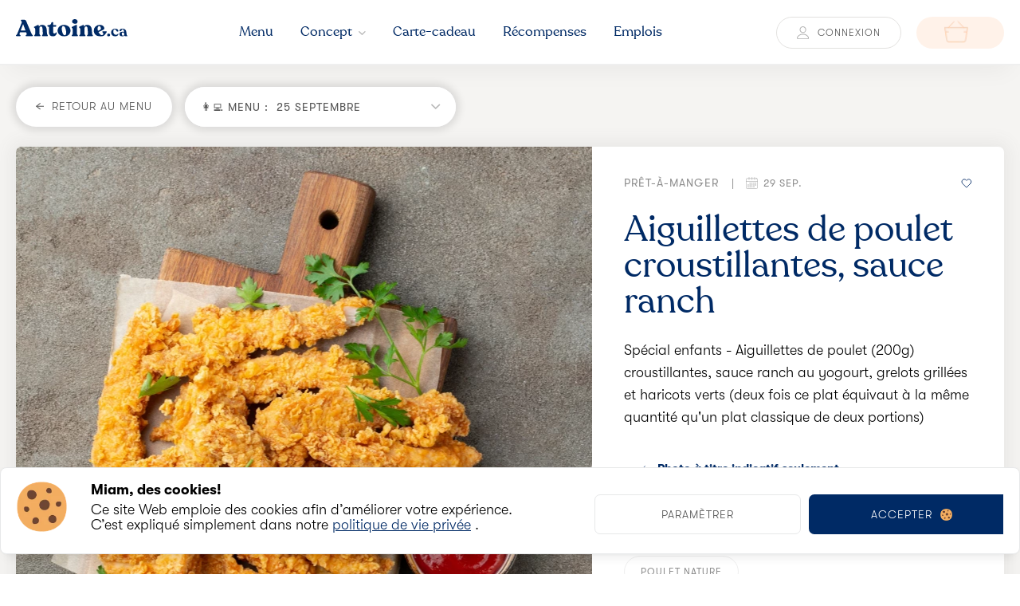

--- FILE ---
content_type: text/html; charset=UTF-8
request_url: https://www.antoine.ca/aiguillettes-de-poulet-croustillantes-sauce-ranch?menu=menu-semaine-25092023
body_size: 21687
content:
<!DOCTYPE html>
<html lang="fr">

<head>
    <meta charset="utf-8">
    <meta http-equiv="Priority" content="High">
    <meta http-equiv="Cache-Control" content="public, max-age=31536000">
    <meta name="viewport" content="width=device-width, initial-scale=1">
    <meta name="csrf-token" content="ATbKtryNsSKPYqwTPjZmZcwg4LevUxyYquNt6LKx">

    
    <link rel="preconnect" href="https://unpkg.com" crossorigin>
    <link rel="preconnect" href="https://s3.ca-central-1.amazonaws.com/antoineca/" crossorigin>
    <link rel="preconnect" href="https://www.antoine.ca" crossorigin>
    <link rel="preconnect" href="https://cdn.jsdelivr.net" crossorigin>

    
    <link rel="preload" href="https://www.antoine.ca/fonts/GT-Walsheim-Light.woff2" type="font/woff2" as="font" crossorigin>
    <link rel="preload" href="https://www.antoine.ca/fonts/Recoleta-Medium.woff2" type="font/woff2" as="font" crossorigin>

    

    
    <style nonce="Vnk5hagXI0NmxDhkVNi2IGzlfjnKflpL">
    /* Prioritize header rendering */


    /* Defer non-critical content rendering */
    #content:not(.header) {
        content-visibility: auto;
        contain-intrinsic-size: 1px 5000px;
    }
    </style>

    
    <script nonce="Vnk5hagXI0NmxDhkVNi2IGzlfjnKflpL">
    (function() {
        const start = performance.now();
        const header = document.querySelector('.header__ul');
        if (header) {
            // Force immediate render
            const style = {
                visibility: 'visible',
                opacity: '1',
                display: 'block',
                transform: 'translateZ(0)',
                willChange: 'transform',
                backfaceVisibility: 'hidden'
            };
            Object.assign(header.style, style);

            // Log timing
            const timing = performance.now() - start;
            console.debug(`Header optimized in ${timing.toFixed(2)}ms`);
        }
    })();
    </script>

    

    <noscript>
        <link rel="stylesheet" nonce="Vnk5hagXI0NmxDhkVNi2IGzlfjnKflpL" href="https://www.antoine.ca/assets/css/ae1e0a63deccfa14ee8f.css?v=1765210505572">
    </noscript>

    <link rel="canonical" href="https://www.antoine.ca/aiguillettes-de-poulet-croustillantes-sauce-ranch" />


<link rel="dns-prefetch" href="//s3.ca-central-1.amazonaws.com">
<link rel="dns-prefetch" href="//antoineca.s3.amazonaws.com">

<link rel="preconnect" href="https://antoineca.s3.amazonaws.com" crossorigin>

<link rel="preconnect" href="https://s3.ca-central-1.amazonaws.com" crossorigin>


<style nonce="Vnk5hagXI0NmxDhkVNi2IGzlfjnKflpL">
/* Critical styles for recipe hero image - Mobile-first approach */
.recipe-hero-img {
    width: 100%;
    height: auto;
    object-fit: cover;
    display: block;
    /* Force hardware acceleration */
    transform: translateZ(0);
    will-change: transform;
    /* Mobile-first aspect ratio */
    aspect-ratio: 4/3;
    object-position: center;
    /* Prevent layout shift with explicit dimensions */
    background-color: #f5f5f5;
    /* Immediate visibility for LCP */
    opacity: 1;
    visibility: visible;
}

.recipe-slide .img {
    position: relative;
    overflow: hidden;
    /* Mobile-first min-height with explicit sizing */
    min-height: 250px;
    /* Prevent layout shift */
    width: 100%;
}

/* Optimize for mobile connections */
@media (max-width: 767px) {
    .recipe-hero-img {
        /* Optimize aspect ratio for mobile screens */
        aspect-ratio: 4/3;
        /* Reduce rendering complexity on mobile */
        image-rendering: -webkit-optimize-contrast;
    }

    .recipe-slide .img {
        min-height: 200px;
    }
}

/* Desktop adjustments */
@media (min-width: 768px) {
    .recipe-slide .img {
        min-height: 400px;
    }

    .recipe-hero-img {
        aspect-ratio: 16/9;
    }
}

/* LCP optimization - immediate rendering */
.recipe-hero-img[fetchpriority="high"] {
    /* Ensure immediate rendering */
    contain: layout style paint;
    content-visibility: visible;
}

/* Preload placeholder to prevent layout shift */
.recipe-slide .img::before {
    content: '';
    display: block;
    width: 100%;
    padding-bottom: 75%;
    /* 4:3 aspect ratio */
    background-color: #f5f5f5;
    position: absolute;
    top: 0;
    left: 0;
    z-index: -1;
}

@media (min-width: 768px) {
    .recipe-slide .img::before {
        padding-bottom: 56.25%;
        /* 16:9 aspect ratio */
    }
}
</style>



<link rel="preload" as="image" href="https://s3.ca-central-1.amazonaws.com/antoineca/697/conversions/doigts-poulet-ranch-epicee-recipe.webp" fetchpriority="high">

<link rel="preload" as="image" href="https://s3.ca-central-1.amazonaws.com/antoineca/697/conversions/doigts-poulet-ranch-epicee-recipe.webp" fetchpriority="high" media="(max-width: 767px)">
<link rel="preload" as="image" href="https://s3.ca-central-1.amazonaws.com/antoineca/697/conversions/doigts-poulet-ranch-epicee-recipe.webp" fetchpriority="high" media="(min-width: 768px)">


<script nonce="Vnk5hagXI0NmxDhkVNi2IGzlfjnKflpL">
// Track LCP timing for monitoring
window.recipeHeroLoadStart = performance.now();

// Enhanced performance tracking
if ('PerformanceObserver' in window) {
    try {
        const lcpObserver = new PerformanceObserver((list) => {
            const entries = list.getEntries();
            const lastEntry = entries[entries.length - 1];

        });
        lcpObserver.observe({
            entryTypes: ['largest-contentful-paint']
        });
    } catch (e) {
        console.error('LCP Observer not available');
    }
}
</script>


<script nonce="Vnk5hagXI0NmxDhkVNi2IGzlfjnKflpL">
/**
 * Inline Recipe LCP Optimizer - Critical Path
 * Executes immediately to reduce Load Delay (currently 61% of LCP time)
 */
(function() {
    const isMobile = window.innerWidth <= 767;
    const isSlowConnection = navigator.connection &&
        (navigator.connection.effectiveType === '2g' ||
            navigator.connection.effectiveType === 'slow-2g' ||
            (navigator.connection.downlink && navigator.connection.downlink < 1.5));

    // Critical CSS injection for immediate effect
    const style = document.createElement('style');
    style.textContent = `
        .recipe-hero-img {
            opacity: 1 !important;
            visibility: visible !important;
            display: block !important;
            image-rendering: ${isMobile ? '-webkit-optimize-contrast' : 'auto'};
            transform: translateZ(0);
            will-change: transform;
            contain: layout style paint;
        }
    `;
    document.head.appendChild(style);

    // Mark as recipe LCP page for other scripts
    document.documentElement.classList.add('recipe-lcp-optimized');

})();
</script>
    
    

    <script defer src="https://www.antoine.ca/assets/js/98a091eee6f96237c5ff.js?v=1765210505304" nonce="Vnk5hagXI0NmxDhkVNi2IGzlfjnKflpL"></script>
    <script async src="/cookie-consent/script?id=0c81e21817fa54317ea63fef8442e636" nonce="Vnk5hagXI0NmxDhkVNi2IGzlfjnKflpL"></script>
    <script async src="https://www.antoine.ca/assets/js/f5990f4251ade5025b04.js?v=1765210505304" nonce="Vnk5hagXI0NmxDhkVNi2IGzlfjnKflpL"></script>

    
    <meta name="robots" content="noarchive">

    
    <style nonce="Vnk5hagXI0NmxDhkVNi2IGzlfjnKflpL">
    /* Prioritize rendering of LCP element */
    #lcp-hero-image {
        content-visibility: auto;
        contain-intrinsic-size: auto 450px;
    }

    @media (max-width: 767px) {
        #lcp-hero-image {
            contain-intrinsic-size: auto 300px;
        }
    }
    </style>

    


    <link rel="shortcut icon" href="https://www.antoine.ca/favicon.ico" />
    <link rel="apple-touch-icon" sizes="180x180" href="https://www.antoine.ca/apple-touch-icon.png">
    <link rel="icon" type="image/png" sizes="32x32" href="https://www.antoine.ca/favicon-32x32.png">
    <link rel="icon" type="image/png" sizes="16x16" href="https://www.antoine.ca/favicon-16x16.png">
    <link rel="manifest" href="https://www.antoine.ca/site.webmanifest">
    <meta name="msapplication-TileColor" content="#002A65">
    <meta name="theme-color" content="#002A65">

    <title>Aiguillettes de poulet croustillantes, sauce ranch | Antoine.ca</title>
<meta name="description" content="Découvrez notre recette de  Aiguillettes de poulet croustillantes, sauce ranch de notre section Enfants - Boîtes à lunch.
    Antoine.ca vous propose des repas déjà préparés, prêts-à-manger et livrés à domicile à Montréal.">
<meta name="keywords" content="">
<meta name="robots" content="noindex,nofollow" />

<meta property="og:url" content="https://www.antoine.ca/aiguillettes-de-poulet-croustillantes-sauce-ranch" />
<meta property="og:type" content="website" />
<meta property="og:title" content="Aiguillettes de poulet croustillantes, sauce ranch | Antoine.ca" />
<meta property="og:description" content="Découvrez notre recette de  Aiguillettes de poulet croustillantes, sauce ranch de notre section Enfants - Boîtes à lunch.
    Antoine.ca vous propose des repas déjà préparés, prêts-à-manger et livrés à domicile à Montréal." />
<meta property="og:image" content="https://s3.ca-central-1.amazonaws.com/antoineca/697/conversions/doigts-poulet-ranch-epicee-social.webp" />
<meta name="twitter:card" content="summary_large_image">




            

    <link rel="canonical" href="https://www.antoine.ca/aiguillettes-de-poulet-croustillantes-sauce-ranch" />


<link rel="dns-prefetch" href="//s3.ca-central-1.amazonaws.com">
<link rel="dns-prefetch" href="//antoineca.s3.amazonaws.com">

<link rel="preconnect" href="https://antoineca.s3.amazonaws.com" crossorigin>

<link rel="preconnect" href="https://s3.ca-central-1.amazonaws.com" crossorigin>


<style nonce="Vnk5hagXI0NmxDhkVNi2IGzlfjnKflpL">
/* Critical styles for recipe hero image - Mobile-first approach */
.recipe-hero-img {
    width: 100%;
    height: auto;
    object-fit: cover;
    display: block;
    /* Force hardware acceleration */
    transform: translateZ(0);
    will-change: transform;
    /* Mobile-first aspect ratio */
    aspect-ratio: 4/3;
    object-position: center;
    /* Prevent layout shift with explicit dimensions */
    background-color: #f5f5f5;
    /* Immediate visibility for LCP */
    opacity: 1;
    visibility: visible;
}

.recipe-slide .img {
    position: relative;
    overflow: hidden;
    /* Mobile-first min-height with explicit sizing */
    min-height: 250px;
    /* Prevent layout shift */
    width: 100%;
}

/* Optimize for mobile connections */
@media (max-width: 767px) {
    .recipe-hero-img {
        /* Optimize aspect ratio for mobile screens */
        aspect-ratio: 4/3;
        /* Reduce rendering complexity on mobile */
        image-rendering: -webkit-optimize-contrast;
    }

    .recipe-slide .img {
        min-height: 200px;
    }
}

/* Desktop adjustments */
@media (min-width: 768px) {
    .recipe-slide .img {
        min-height: 400px;
    }

    .recipe-hero-img {
        aspect-ratio: 16/9;
    }
}

/* LCP optimization - immediate rendering */
.recipe-hero-img[fetchpriority="high"] {
    /* Ensure immediate rendering */
    contain: layout style paint;
    content-visibility: visible;
}

/* Preload placeholder to prevent layout shift */
.recipe-slide .img::before {
    content: '';
    display: block;
    width: 100%;
    padding-bottom: 75%;
    /* 4:3 aspect ratio */
    background-color: #f5f5f5;
    position: absolute;
    top: 0;
    left: 0;
    z-index: -1;
}

@media (min-width: 768px) {
    .recipe-slide .img::before {
        padding-bottom: 56.25%;
        /* 16:9 aspect ratio */
    }
}
</style>



<link rel="preload" as="image" href="https://s3.ca-central-1.amazonaws.com/antoineca/697/conversions/doigts-poulet-ranch-epicee-recipe.webp" fetchpriority="high">

<link rel="preload" as="image" href="https://s3.ca-central-1.amazonaws.com/antoineca/697/conversions/doigts-poulet-ranch-epicee-recipe.webp" fetchpriority="high" media="(max-width: 767px)">
<link rel="preload" as="image" href="https://s3.ca-central-1.amazonaws.com/antoineca/697/conversions/doigts-poulet-ranch-epicee-recipe.webp" fetchpriority="high" media="(min-width: 768px)">


<script nonce="Vnk5hagXI0NmxDhkVNi2IGzlfjnKflpL">
// Track LCP timing for monitoring
window.recipeHeroLoadStart = performance.now();

// Enhanced performance tracking
if ('PerformanceObserver' in window) {
    try {
        const lcpObserver = new PerformanceObserver((list) => {
            const entries = list.getEntries();
            const lastEntry = entries[entries.length - 1];

        });
        lcpObserver.observe({
            entryTypes: ['largest-contentful-paint']
        });
    } catch (e) {
        console.error('LCP Observer not available');
    }
}
</script>


<script nonce="Vnk5hagXI0NmxDhkVNi2IGzlfjnKflpL">
/**
 * Inline Recipe LCP Optimizer - Critical Path
 * Executes immediately to reduce Load Delay (currently 61% of LCP time)
 */
(function() {
    const isMobile = window.innerWidth <= 767;
    const isSlowConnection = navigator.connection &&
        (navigator.connection.effectiveType === '2g' ||
            navigator.connection.effectiveType === 'slow-2g' ||
            (navigator.connection.downlink && navigator.connection.downlink < 1.5));

    // Critical CSS injection for immediate effect
    const style = document.createElement('style');
    style.textContent = `
        .recipe-hero-img {
            opacity: 1 !important;
            visibility: visible !important;
            display: block !important;
            image-rendering: ${isMobile ? '-webkit-optimize-contrast' : 'auto'};
            transform: translateZ(0);
            will-change: transform;
            contain: layout style paint;
        }
    `;
    document.head.appendChild(style);

    // Mark as recipe LCP page for other scripts
    document.documentElement.classList.add('recipe-lcp-optimized');

})();
</script>



    
    <link href="https://www.antoine.ca/assets/css/ae1e0a63deccfa14ee8f.css?v=1765210505572" nonce="Vnk5hagXI0NmxDhkVNi2IGzlfjnKflpL" rel="stylesheet">
    
    
    <script nonce="Vnk5hagXI0NmxDhkVNi2IGzlfjnKflpL">
    // Monitor CSS loading status
    (function() {
        window.cssLoadStatus = {
            critical: true,
            main: false
        };

        // Check if main stylesheet loaded
        var stylesheets = document.querySelectorAll('link[rel="stylesheet"]');
        for (var i = 0; i < stylesheets.length; i++) {
            if (stylesheets[i].href.indexOf('style.css') > -1) {
                stylesheets[i].addEventListener('load', function() {
                    window.cssLoadStatus.main = true;

                });
                break;
            }
        }
    })();
    </script>

    <script nonce="Vnk5hagXI0NmxDhkVNi2IGzlfjnKflpL">
    // Force immediate hero image loading
    (function() {
        window.heroLoadStart = Date.now();
        if (window.addEventListener) {
            // Preload hero image to make it available in browser cache
            var preloadLink = document.querySelector('link[rel="preload"][as="image"][media="(max-width: 767px)"]');
            if (preloadLink) {
                var img = new Image();
                img.src = preloadLink.href;
            }
        }
    })();
    </script>


</head>

<body
      class='  multi-menu       menu-not-avilable      no-hero-parallax    single-recipe     '>
    <aside id="cookies-policy" class="cookies cookies--no-js" style="display:none;" data-text="{&quot;more&quot;:&quot;Plus d&#039;informations&quot;,&quot;less&quot;:&quot;Moins d&#039;informations&quot;}">
    <div class="cookies__alert position-relative ">

        <div class="modal-access__col m-a__col-content">

            <div class='widget-popup-modal widget-confirmation--white btn--semi-round ' id="popup-cookies">
                <div class="inner-content w-100">
                    <button type="button" class="close-widget-popup-modal widget-close top-left">
                        <i class="ionicons ion-ios-close-empty"></i>
                    </button>
                    <div class="text-content">
                        <div class="text-load"></div>

                    </div>

                </div>

            </div>
        </div>
        <div class="cookies__expandable cookies__expandable--custom" id="cookies-policy-customize">
            <form action="https://www.antoine.ca/cookie-consent/configure" method="post" class="cookies__customize">
                <input type="hidden" name="_token" value="ATbKtryNsSKPYqwTPjZmZcwg4LevUxyYquNt6LKx" autocomplete="off">                <div class="cookies__sections">
                                        <div class="cookies__section   disabled-state-input ">
                        <div class=" widget-form-switch mb-0 pb-0 mb-sm-2 pb-sm-1  disabled ">
                            <label class="align-items-center d-flex justify-content-space-between flex-row-reverse w-100">
                                                                <input type="hidden" name="categories[]" value="essentials" />
                                <input type="checkbox" name="categories[]" value="essentials" id="cookies-policy-check-essentials" checked="checked" disabled="disabled" />

                                                                <i></i>
                                <div for="flex cookies-policy-check-essentials" class=" cookies__box">
                                    <div class="d-flex">
                                        <h2 class="cookies__label cookies__title">Fonctionnels (requis) </h2>
                                        <p class="m-0 ms-3 mobile-show">
                                            <a class="open-widget-popup-modal btn-question link" href="#popup-cookies" data-text="<h2 class='d1'>Fonctionnels (requis)</h2><p>Nous gardons en mémoire votre profil client entre vos visites sur ce site Web (menu, panier d’achat, récompenses).</p>" data-content-to-load=".content">?</a>
                                        </p>
                                    </div>
                                    <div class="mobile-hide cookies__intro">
                                        <p>Nous gardons en mémoire votre profil client entre vos visites sur ce site Web (menu, panier d’achat, récompenses).</p>
                                    </div>

                                </div>

                            </label>

                        </div>


                    </div>
                                        <div class="cookies__section  ">
                        <div class=" widget-form-switch mb-0 pb-0 mb-sm-2 pb-sm-1 ">
                            <label class="align-items-center d-flex justify-content-space-between flex-row-reverse w-100">
                                
                                <input type="checkbox" name="categories[]" value="analytics" checked id="cookies-policy-check-analytics" />

                                                                <i></i>
                                <div for="flex cookies-policy-check-analytics" class=" cookies__box">
                                    <div class="d-flex">
                                        <h2 class="cookies__label cookies__title">Statistiques </h2>
                                        <p class="m-0 ms-3 mobile-show">
                                            <a class="open-widget-popup-modal btn-question link" href="#popup-cookies" data-text="<h2 class='d1'>Statistiques</h2><p>Nous collectons des statistiques anonymes sur l’utilisation de ce site Web via un outil appelé Google Analytics.</p>" data-content-to-load=".content">?</a>
                                        </p>
                                    </div>
                                    <div class="mobile-hide cookies__intro">
                                        <p>Nous collectons des statistiques anonymes sur l’utilisation de ce site Web via un outil appelé Google Analytics.</p>
                                    </div>

                                </div>

                            </label>

                        </div>


                    </div>
                                        <div class="cookies__section  ">
                        <div class=" widget-form-switch mb-0 pb-0 mb-sm-2 pb-sm-1 ">
                            <label class="align-items-center d-flex justify-content-space-between flex-row-reverse w-100">
                                
                                <input type="checkbox" name="categories[]" value="optional" checked id="cookies-policy-check-optional" />

                                                                <i></i>
                                <div for="flex cookies-policy-check-optional" class=" cookies__box">
                                    <div class="d-flex">
                                        <h2 class="cookies__label cookies__title">Relation client </h2>
                                        <p class="m-0 ms-3 mobile-show">
                                            <a class="open-widget-popup-modal btn-question link" href="#popup-cookies" data-text="<h2 class='d1'>Relation client</h2><p>Nous personnalisons les communications avec vous via un outil de gestion de la relation client.</p>" data-content-to-load=".content">?</a>
                                        </p>
                                    </div>
                                    <div class="mobile-hide cookies__intro">
                                        <p>Nous personnalisons les communications avec vous via un outil de gestion de la relation client.</p>
                                    </div>

                                </div>

                            </label>

                        </div>


                    </div>
                                    </div>
                <div class="cookies__save">
                    <button id="cookies__btn--save-hidden" class="cookies__btn d-none edit-btn btn--semi-round me-4 btn-evaluer-menu cookies__btn--save">Enregistrer</button>
                </div>

            </form>
        </div>
        <div class="cookies__container ">
            <div class="cookies__wrapper row flex-direction-column justify-content-space-between">
                <div class="d-flex col-lg-7 col-12">
                    <div class="pe-5 mobile-hide">
                        <img width="63" height="63" src="https://www.antoine.ca/images/cookie.png" alt="Cookie preferences icon" />
                    </div>
                    <div class="d-flex flex-column align-items-top">
                        <h2 class="cookies__title">Miam, des cookies!</h2>
                        <div class="cookies__intro">
                            <p>Ce site Web emploie des cookies afin d’améliorer votre expérience.                                                                <br />C’est expliqué simplement dans notre <a href="https://www.antoine.ca/termes-et-conditions">politique de vie privée</a> .                                                            </p>
                        </div>
                    </div>
                </div>
                <div class="cookies__actions col-lg-5 col-12  d-flex p-0 ">
                    <div class="col-6 pe-2 ">
                        <a href="#cookies-policy-customize" class="cookies__btn btn btn--semi-round btn--white--outline modal-submit submit-evaluation order-ui__btn back-btn cookies__btn--customize justify-content-center">
                            Paramètrer                        </a>

                        <div class="cookies__save">
                            <a href="#cookies-policy-save" id="cookies__btn--save" class="cookies__btn btn btn--semi-round btn--white--outline modal-submit submit-evaluation order-ui__btn back-btn cookies__btn--save justify-content-center" style="display:none;">Enregistrer</a>
                        </div>
                    </div>
                    <div class="col-6 ps-2">
                        <form action="https://www.antoine.ca/cookie-consent/accept-all" method="post" data-cookie-action="accept.all" class="cookiesBtn--accept">
    <input type="hidden" name="_token" value="ATbKtryNsSKPYqwTPjZmZcwg4LevUxyYquNt6LKx" autocomplete="off">    <button type="submit" class="cookiesBtn--accept__link cookiesBtn btn--semi-round
                    d-flex align-items-center justify-content-center
                    ">

        <span class="cookiesBtn--accept__label d-flex align-items-center">Accepter <img class="ms-3" width="15" height="15" src="https://www.antoine.ca/images/cookie.png" alt="Cookie icon" /> </span>
    </button>
</form>                    </div>
                </div>
            </div>
        </div>
    </div>
</aside>    
    
        <!-- End Google Tag Manager (noscript) -->
    <div id="app">
        <header class='header'>
    <div class='container-custom'>
        <div class='header__flex-set'>
            <div class="burer-logo">
                <div class="burger">
                    <span class="burger__line"></span>
                    <span class="burger__line"></span>
                    <span class="burger__line"></span>
                </div>
                <a href="https://www.antoine.ca">
                    <img class='logo'
                         fetchpriority="high"
                         alt="Antoine.ca"
                         id="logo-lcp"
                         loading="eager" src="https://www.antoine.ca/svg/logo-antoine.ca.svg" width="140" height="22.33" />
                </a>
            </div>
            <div class="ind-nav">
                <div class='ind-nav__container'>
                    <div class='ind-nav__head'>
                        <span class="close__mobile-header">
                            <i class="ionicons ion-close"></i>
                            <span class='close__ind_nav__txt'>Close</span>
                        </span>
                                                <div class="login-register">
                            <button class="btn btn--round btn--grey-outline login-button" type="button" data-bs-toggle="modal" data-bs-target="#modal-login">
                                <img src="https://www.antoine.ca/svg/icon-profile.svg" alt="Connexion" width="14.88" height="15.7" />
                                <span class="btn__txt">
                                    Connexion
                                </span>
                            </button>
                        </div>
                                            </div>
                    <ul class='header__ul' data-optimized="true">
                        <li class='header__li li-sub-nav profile-nav__mobile'>
                            <div class='profile-nav  '>
                                <span class="profile__return profile__return-btn">
                                    <i class="ionicons ion-chevron-left"></i>
                                    Retour
                                </span>
                                <ul>
                                    <li class="client-to-home"><a class="subnav__item     " href="https://www.antoine.ca/mon-compte">Aperçu</a></li>
<li><a class="subnav__item    " href="https://www.antoine.ca/mon-compte/recompenses">Récompenses</a></li>
<li><a class="subnav__item    " href="https://www.antoine.ca/mon-compte/historique">Historique</a></li>
<li><a class="subnav__item    " href="https://www.antoine.ca/mon-compte/mon-profil">Profil</a></li>
<li>
    <a href="https://www.antoine.ca/deconnexion" onclick="event.preventDefault();
    document.getElementById('logout-form').submit();" class="subnav__item logout">
        <svg xmlns="http://www.w3.org/2000/svg" width="14.176" height="13.222" viewBox="0 0 14.176 13.222">
  <g id="Group_382" data-name="Group 382" transform="translate(3916.792 4157.5)" opacity="0.3">
    <path id="Path_440" data-name="Path 440" d="M-3909.116-4147.944v1.563a1.6,1.6,0,0,1-1.6,1.6h-3.969a1.6,1.6,0,0,1-1.6-1.6v-9.015a1.6,1.6,0,0,1,1.6-1.6h3.969a1.6,1.6,0,0,1,1.6,1.6v1.408" fill="none" stroke-linecap="round" stroke-miterlimit="10" stroke-width="1"/>
    <path id="Path_441" data-name="Path 441" d="M-3788.882-4124.854l3.59,3.59-3.59,3.59" transform="translate(-118.032 -29.78)" fill="none"  stroke-linecap="round" stroke-miterlimit="10" stroke-width="1"/>
    <line id="Line_37" data-name="Line 37" x1="8.934" transform="translate(-3912.704 -4150.975)" fill="none"  stroke-linecap="round" stroke-miterlimit="10" stroke-width="1"/>
  </g>
</svg>
        Déconnexion
    </a>

    <form id="logout-form" action="https://www.antoine.ca/deconnexion" method="POST" style="display: none;">
        <input type="hidden" name="_token" value="ATbKtryNsSKPYqwTPjZmZcwg4LevUxyYquNt6LKx" autocomplete="off">    </form>
</li>                                </ul>
                            </div>
                        </li>

                        <li class='header__li'>
                            <a href="https://www.antoine.ca/menu-semaine" class='header__a '>
                                <span class="header-button-title">
                                    Menu
                                </span>
                            </a>
                        </li>


                        <li class='header__li li-sub-nav concept-nav__toggle '>
                            <a class='header__a a-sub-nav concept-index' href="https://www.antoine.ca/concept/fonctionnement">
                                <span class="header-button-title">

                                    Concept
                                </span>
                                <i class="ionicons ion-chevron-down"></i>
                                <i class="ionicons ion-chevron-right"></i>
                            </a>
                            <div class="concept-nav  ">
                                <span class=" concept__return">
                                    <i class="ionicons ion-chevron-left"></i>
                                    Retour
                                </span>

                                                                <a class="subnav__item   " href="https://www.antoine.ca/concept/fonctionnement">Fonctionnement</a>
                                                                <a class="subnav__item   " href="https://www.antoine.ca/concept/environnement">Environnement</a>
                                                                <a class="subnav__item   " href="https://www.antoine.ca/concept/producteurs">Producteurs</a>
                                                                <a class="subnav__item   " href="https://www.antoine.ca/concept/questions-et-reponses">Questions et réponses</a>
                                                                <a class="subnav__item   " href="https://www.antoine.ca/concept/zone-de-livraison">Zone de livraison</a>
                                                            </div>
                        </li>
                        <li class='header__li'>
                            <a class='header__a ' href="https://www.antoine.ca/carte-cadeau">
                                <span class="header-button-title">
                                    Carte-cadeau
                                </span>
                            </a>
                        </li>
                        <li class='header__li'>

                            <a class='header__a ' href="https://www.antoine.ca/recompenses">
                                <span class="header-button-title">
                                    Récompenses
                                </span>
                            </a>
                        </li>
                        <li class='header__li emploi-main-nav'>
                            <a class='header__a ' href="https://www.antoine.ca/emplois">
                                <span class="header-button-title">
                                    Emplois
                                </span>
                            </a>
                        </li>
                        <li class='header__li mt-4'>
                            <a class='header__a header__a--sm-mobile ' href="https://www.antoine.ca/contact">
                                Contact
                            </a>
                        </li>
                        <li class=' header__li'>
                            <a class='header__a header__a--sm-mobile ' href="https://www.antoine.ca/emplois">
                                Emplois
                            </a>
                        </li>
                    </ul>
                    <div class="header__footer">
                        <div class="head__footer-social">
                            <a class=' circle-icon head__footer-social__icon' href="https://antoi.ca/fb-siteweb" target="_blank" rel="nofollow"><i class="ionicons ion-social-facebook"></i></a>
                            <a class='circle-icon head__footer-social__icon' href="https://antoi.ca/insta-siteweb" target="_blank" rel="nofollow"><i class="ionicons ion-social-instagram-outline"></i></a>
                            <a class='circle-icon head__footer-social__icon' href="https://antoi.ca/youtube-siteweb" target="_blank" rel="nofollow"><i class="ionicons ion-social-youtube"></i></a>
                        </div>
                        <div class="header__footer-terms">
                            <a class="header__footer-terms-el" href="https://www.antoine.ca/termes-et-conditions">
                                Confidentialité et termes d'utilisation
                            </a>
                        </div>
                    </div>
                </div>
            </div>

            <div class="header__cart-connect">
                                <button class="btn btn--round btn--grey-outline btn--grey-outline--mobilize login-button" type="button" data-bs-toggle="modal" data-bs-target="#modal-login">
                    <img src="https://www.antoine.ca/svg/icon-profile.svg" width="14.88" height="15.7" alt="Profil utilisateur" />
                    <span class="btn__txt">
                        Connexion
                    </span>
                </button>
                                <a class='btn btn--round header__cart'>
    <span class="cart__icon-container">
        <img class='cart__icon' src="https://www.antoine.ca/images/icon_bag.webp" 
             srcset="https://www.antoine.ca/images/icon_bag.webp 1x, https://www.antoine.ca/images/icon_bag@2x.webp 2x"
             width="30" height="31.15" 
             alt="Icône de panier d'achat" />
        <span class='cart__items-num'></span>
    </span>
    <span class="cart__total">
        <span class="price-widget">

        </span>
    </span>
    <div class='widget-loader--cart-datas show'>
        <span class='loader-dot'></span>
        <span class='loader-dot'></span>
        <span class='loader-dot'></span>
    </div>
</a>            </div>
        </div>

    </div>

</header>


        
        <script nonce="Vnk5hagXI0NmxDhkVNi2IGzlfjnKflpL">
        // Optimize header navigation to reduce LCP render delay (2,160ms optimization)
        (function() {
            const headerNav = document.querySelector('.header__ul');
            if (headerNav) {
                // Force GPU acceleration 

                headerNav.style.backfaceVisibility = "hidden";

                // Prevent layout shifts
                headerNav.style.opacity = "1";
                headerNav.style.visibility = "visible";

                // Apply to child links for better render priority
                const links = headerNav.querySelectorAll('a');
                if (links) {
                    for (let i = 0; i < links.length; i++) {
                        links[i].style.opacity = "1";
                        links[i].style.visibility = "visible";
                        // Force immediate parsing and rendering
                        links[i].setAttribute("importance", "high");
                    }
                }
            }
        })();
        </script>

        <main class="main ">
            

<div class='menu-recipes__section recipe-single'>
    <div class='container-custom recipe__top-ui'>
        <div class='recipe__return-info'>
            <a href="https://www.antoine.ca/menu-semaine "
               class="btn btn--round btn--white btn--return ">
                <img src="https://www.antoine.ca/svg/icon-back.svg" alt="Retour au menu" />
                <span class="btn-txt">
                    RETOUR AU MENU
                </span>
            </a>

                        <div
    class='menu-select   '>
    <div class="pastille">
        <div class="pastille-wrapper">
            <span class='menu-active   text-uppercase '>
                                <span class="d-inline menu-type-icon">
                                            👩‍💻
                        MENU&nbsp;:&nbsp;</span>

            25 septembre
                                    </span>
            <i class="ionicons ion-chevron-down"></i>
        </div>
    </div>

    <ul class="menu-options__ul ">
        <div class="nb-menus">
            4 menus
        </div>
        <ul class="menu-top-border">
            <li class="menuTypes w-auto">
                <p>Type de menu</p>
                <ul class="d-flex">
                                        <li
                        class='menu-options__li menu-type-select me-2  m-o--active   m-o--selected m-o--default-selected  '>

                        <div class="menuType-selector recipe-card__container p-0 mb-0"
                            data-type="regular">
                            <div class="recipe-card__el recipe-card">
                                <div class="recipe__head">
                                    <div class="recipe-check-menu">
                                        <span class="text-center align-items-center flex-column">
                                            <span class="checkmark">
                                                <div class="checkmark_stem"></div>
                                                <div class="checkmark_kick"></div>
                                            </span>
                                        </span>
                                    </div>
                                    <span class="recipe__head-img menu-selector"
                                        data-bglazy="https://www.antoine.ca/images/menu-regular.webp"  style="background-image:url('https://www.antoine.ca/images/menu-regular.webp');" data-bg-2x="https://www.antoine.ca/images/menu-regular@2x.webp"></span>

                                </div>
                                <div class="recipe__body">
                                    <span class="preparation-tag">
                                        Menu semaine 👩‍💻
                                    </span>
                                    <span class="recipe__tl" href="#">
                                        Vos repas quotidiens simplifiés <br /><br
                                            class="d-block d-sm-none d-md-block">
                                    </span>
                                </div>
                            </div>
                        </div>
                    </li>
                                                            <li
                        class='menu-options__li menu-type-select  me-0 me-md-5  m-o--active  '>

                        <div class="menuType-selector recipe-card__container  p-0 mb-0"
                            data-type="weekend">
                            <div class="recipe-card__el recipe-card">
                                <div class="recipe__head">
                                    <div class="recipe-check-menu">
                                        <span class="text-center align-items-center flex-column">
                                            <span class="checkmark">
                                                <div class="checkmark_stem"></div>
                                                <div class="checkmark_kick"></div>
                                            </span>
                                        </span>
                                    </div>
                                    <span class="recipe__head-img menu-selector"
                                        data-bglazy="https://www.antoine.ca/images/menu-weekend.webp"  style="background-image:url('https://www.antoine.ca/images/menu-weekend.webp');" data-bg-2x="https://www.antoine.ca/images/menu-weekend@2x.webp"></span>

                                </div>
                                <div class="recipe__body">
                                    <span class="preparation-tag">
                                        Menu fin<br class="d-block d-sm-none d-md-block"> de semaine
                                        🥳
                                    </span>
                                    <span class="recipe__tl" href="#">
                                        Une sortie au resto à la maison
                                    </span>
                                </div>
                            </div>
                        </div>
                    </li>
                                    </ul>

            </li>
            <li class="menuTypes isDates mt-5 mt-lg-0">
                <p>Livraison</p>


                

                <ul
                    class="menuDates menuDates-regular  m-o--selected m-o--default-selected  ">
                    
                    
                    
                                        
                    <li
                        class=' m-o--active  '>
                        <a href='https://www.antoine.ca/aiguillettes-de-poulet-croustillantes-sauce-ranch?menu=menu-semaine-15122025  '
                            class="d-flex menu-options__a align-items-center">
                            <span class='menu-options__txt    m-0 p-0 '>
                                <span class="d-inline">

                            
                                    14 et 15 décembre
                                  
                                    </span>
                            </span>
                                                        <span
                                class='menu-options__status  m-0 p-0 ps-4    text-muted '>
                                 Item non disponible
                                                            </span>
                                                    </a>
                    </li>
                    
                    
                    
                    
                                        
                    <li
                        class=' m-o--active  '>
                        <a href='https://www.antoine.ca/aiguillettes-de-poulet-croustillantes-sauce-ranch?menu=menu-semaine-22122025  '
                            class="d-flex menu-options__a align-items-center">
                            <span class='menu-options__txt    m-0 p-0 '>
                                <span class="d-inline">

                            
                                                                        Menu&nbsp;des Fêtes 🎄
                                    </span>
                            </span>
                                                        <span
                                class='menu-options__status  m-0 p-0 ps-4    text-muted '>
                                 Item non disponible
                                                            </span>
                                                    </a>
                    </li>
                    
                                    </ul>


                <ul
                    class="menuDates menuDates-weekend ">
                    
                                        
                    <li
                        class=' m-o--active  '>
                        <a href='https://www.antoine.ca/aiguillettes-de-poulet-croustillantes-sauce-ranch?menu=menu-fin-semaine-12122025  '
                            class="d-flex menu-options__a align-items-center">
                            <span class='menu-options__txt   m-0 p-0 '>
                            <span class="d-inline">                             
                                12 décembre

                                </span>
                            </span>
                                                        <span
                                class='menu-options__status  m-0 p-0 ps-4    text-muted '>
                                 Item non disponible
                                                            </span>
                                                    </a>
                    </li>
                    
                    
                    
                    
                                        
                    <li
                        class=' m-o--active  '>
                        <a href='https://www.antoine.ca/aiguillettes-de-poulet-croustillantes-sauce-ranch?menu=menu-fin-semaine-19122025  '
                            class="d-flex menu-options__a align-items-center">
                            <span class='menu-options__txt   m-0 p-0 '>
                            <span class="d-inline">                             
                                                                19 décembre 🌟
                                </span>
                            </span>
                                                        <span
                                class='menu-options__status  m-0 p-0 ps-4    text-muted '>
                                 Item non disponible
                                                            </span>
                                                    </a>
                    </li>
                    
                    
                    
                                    </ul>
            </li>
        </ul>
    </ul>

</div>
                    </div>
    </div>

    <section class="recipe-intro recipe-card-data" data-item_id="556" id="recipe-556">
        <div class="return-menu">
            <div class='container-custom'>
                <div class="recipe-intro__top-info hide-assets-sm-up mb-20">
                    <span class="r-i__cooking-op">
                        Prêt-à-manger
                    </span> |
                    <span class="r-i__date">
                        <img class='date-icon' alt="Jours de conservation" src='https://www.antoine.ca/svg/icon-select_menu_calendar-grey.svg' />
                                                29&nbsp;sep.
                                            </span>
                    <span class="r-i__favoris add-to-vafloat-end">
                        <a href="#" aria-label="Recette favorite" class="btn-favorite" data-recipe="556"><span
                                  class='is-not-favorite '><img alt="non favoris" src="https://www.antoine.ca/svg/icon-favorite.svg" width="14" height="12" /></span><span
                                  class='is-favorite  d-none '><img
                                     src="https://www.antoine.ca/svg/icon-favorite-selected.svg" alt="Favoris" width="14" height="12" /></span></a>
                    </span>
                </div>
                <h1 class='recipe-title hide-assets-sm-up'>
                    Aiguillettes de poulet croustillantes, sauce ranch
                </h1>
            </div>
        </div>
        <div class='container-custom'>
            <div class='row no-gutters box-shadow border-radius-top border-radius-bottom bg-white'>
                <div class="col-md-7 col-img">
                    <div class="recipe-added-to-cart">
                        <span class="text-center">
                            <img src="https://www.antoine.ca/svg/icon-added-to-cart.svg" alt="Item ajouté" />
                            <br />
                            <p>Cet item a été ajouté<br />à votre panier</p>
                        </span>
                    </div>

                                        <div class="recipe-slider">

                                                
                        <div class="recipe-slide">
                            <div class="img">
                                                                
                                <img
                                     src="https://s3.ca-central-1.amazonaws.com/antoineca/697/conversions/doigts-poulet-ranch-epicee-recipe.webp"
                                     src='https://s3.ca-central-1.amazonaws.com/antoineca/697/conversions/doigts-poulet-ranch-epicee-recipe.webp' data-retina='https://s3.ca-central-1.amazonaws.com/antoineca/697/conversions/doigts-poulet-ranch-epicee-recipe@2x.webp'
                                     alt="Aiguillettes de poulet croustillantes, sauce ranch"
                                     title="Aiguillettes de poulet croustillantes, sauce ranch"
                                     width="800"
                                     height="600"
                                     fetchpriority="high"
                                     loading="eager"
                                     decoding="sync"
                                     class="jpg-img recipe-hero-img">
                                
                                                            </div>
                        </div>
                                                                    </div>
                </div>
                <div class="col-md-5 col-infos">
                    <div class="recipe-intro__content recipe-card__el" id='recipe-556'>
                        <div class='hide-assets-sm-down'>
                            <div class="recipe-intro__top-info">
                                <span class="r-i__cooking-op">
                                    Prêt-à-manger
                                </span> |
                                
                                <span class="r-i__date">
                                    <img class='date-icon' alt="Jours de conservation" src='https://www.antoine.ca/svg/icon-select_menu_calendar-grey.svg' />
                                                                        29&nbsp;sep.
                                                                    </span>
                                <span class="r-i__favoris float-end">
                                    <a href="#" aria-label="Recette favorite" class="btn-favorite" data-recipe="556"><span
                                              class='is-not-favorite '><img alt="non favoris"
                                                 src="https://www.antoine.ca/svg/icon-favorite.svg" width="14" height="12" /></span><span
                                              class='is-favorite  d-none '><img
                                                 alt="favoris" src="https://www.antoine.ca/svg/icon-favorite-selected.svg" width="14" height="12" /></span></a>
                                </span>
                            </div>
                            <h2 class='recipe-title'>
                                Aiguillettes de poulet croustillantes, sauce ranch
                            </h2>
                        </div>
                        
                                                <div class='recipe-description'>
                            <div>Spécial enfants - Aiguillettes de poulet (200g) croustillantes, sauce ranch au yogourt, grelots grillées et haricots verts (deux fois ce plat équivaut à la même quantité qu'un plat classique de deux portions)<br><br></div>
                        </div>
                        
                                                <div class='recipe-generic d-flex mb-5'>
                            <span class="generic-pic me-4 d-flex justify-content-center">
                                <img src="https://www.antoine.ca/svg/generic-photo.svg" alt="Photo à titre indicatif seulement." />
                            </span>
                            <p class="mb-0">
                                <b>Photo à titre indicatif seulement.</b><br />
                                la présentation finale de l’item va différer.
                            </p>
                        </div>
                        
                        <div class="recipe-tags">
                            <span class="recipe-tag">Enfants - Boîtes à lunch</span>

                                                        <span class="recipe-tag">Plait aux enfants</span>
                            
                                                        <span class="recipe-tag">Poulet nature</span>
                                                    </div>

                        <div class="recipe__ui d-md-block d-lg-flex align-items-center position-relative  ">
                            <div class="recipe__cost">


                                <span class="price-widget price-per-unit">
                                    <span class='dollars'>16</span><span class='cents'>90</span>
                                </span>
                                <span class="nb-item-include text-muted">
                                                                        2
                                    portions
                                                                    </span>
                            </div>

                            
                                                
                                                                                                <span class="btn btn--blue btn--disabled btn-not-available">
                                                    <img class='menu-select__icon me-3' src="https://www.antoine.ca/svg/icon-disabled.svg" alt="Non disponible présentement" />
                                                                                                        La période de <br>commande est terminée.
                                                                                                    </span>
                                                
                                                                                    </div>
                        </div>
                    </div>

                </div>
            </div>
    </section>

    <section class="preparation-section">
        <div class="container-custom">
            
            <div class='row no-gutters box-shadow border-radius-top border-radius-bottom bg-white contents-preparations'>
                <div class="col-md-7 mb-50__sm">
                    <div class="preparation__content prep__col">

                        <h3 class='prep__tl'>
                            Préparation
                                                    </h3>
                        <div class="prep-info-dd   d-block ">
                                                                                                                <div class="prep__info  d-block " id='prep-info-recomanded'>
                                <span class="prep__info-s  d-inline  ">
                                    4                                     étapes faciles,                                 </span>
                                <span class="prep__info-s  d-inline  ">
                                    10 minutes
                                </span>
                            </div>
                                                                                </div>
                                                                        <ul class="prep__list  d-block " id='prepl__list-recomanded'>
                                                        <li class="prep__list-el">
                                <span class="prep__list-num">
                                    01
                                </span>
                                <span class="prep__list-txt">
                                    Préchauffer le four à 350°F.
                                </span>
                            </li>
                                                        <li class="prep__list-el">
                                <span class="prep__list-num">
                                    02
                                </span>
                                <span class="prep__list-txt">
                                    Sortir la sauce ranch 10 minutes à l'avance pour la tempérer.
                                </span>
                            </li>
                                                        <li class="prep__list-el">
                                <span class="prep__list-num">
                                    03
                                </span>
                                <span class="prep__list-txt">
                                    Mettre le poulet et les légumes sur une plaque de four et réchauffer 8-10 minutes.
                                </span>
                            </li>
                                                        <li class="prep__list-el">
                                <span class="prep__list-num">
                                    04
                                </span>
                                <span class="prep__list-txt">
                                    Servir.
                                </span>
                            </li>
                                                                                </ul>
                                            </div>
                </div>
                <div class="col-md-5">
                    <div class="ingredients__content prep__col">
                        <h3 class='prep__tl mb-4 pb-3'>
                            Ingrédients
                        </h3>

                        <span class="prep__info-s">

                                                        16 ingrédients, aucun additif ni agent
                            de conservation.
                                                    </span>
                                                <ul class="ingredients__list">

                                                        <li class="ingredients__list-el">
                                Farine biologique
                            </li>
                                                        <li class="ingredients__list-el">
                                Haricots jaunes
                            </li>
                                                        <li class="ingredients__list-el">
                                Haricots verts
                            </li>
                                                        <li class="ingredients__list-el">
                                Lanières de poulet
                            </li>
                                                        <li class="ingredients__list-el">
                                Oeufs
                            </li>
                                                        <li class="ingredients__list-el">
                                Panko
                            </li>
                                                        <li class="ingredients__list-el">
                                Paprika doux
                            </li>
                                                        <li class="ingredients__list-el">
                                Persil plat
                            </li>
                                                        <li class="ingredients__list-el">
                                Pommes de terre grelots nouvelles
                            </li>
                                                        <li class="ingredients__list-el">
                                Poudre d&#039;ail
                            </li>
                                                        <li class="ingredients__list-el">
                                Sauce worcestershire
                            </li>
                                                        <li class="ingredients__list-el">
                                Sel et poivre
                            </li>
                                                        <li class="ingredients__list-el">
                                Sel
                            </li>
                                                        <li class="ingredients__list-el">
                                Vinaigre blanc
                            </li>
                                                        <li class="ingredients__list-el">
                                Yogourt grec
                            </li>
                                                        <li class="ingredients__list-el">
                                Yogourt nature
                            </li>
                                                    </ul>
                                            </div>
                </div>
            </div>
        </div>
    </section>

        <section class='menu-recipes-section menu-section__shown'>
        <div class="container-custom">
            <div class="row">
                <div class='col-md-12'>
                    <div class="menu-section__tl-txt">
                        <p class="d2 menu-section__tl">
                            Encore faim?
                        </p>
                    </div>
                </div>
            </div>

            <div class="row recipe-cards__row">

                
                 <div class='recipe-card__container to-animate recipe-card-data' data-item_list_id="related-recipe-menu-semaine-25092023"
     data-item_list_name="Recette lié - Menu 25 septembre" data-item_id="92"
     data-item_name="Gourmet Sauvage - Moutarde aux champignons sauvages" data-item_category="Épicerie - Produits locaux">
    <div class='recipe-card__el recipe-card  box-shadow' id='recipe-92'>
        <a name='r-92' class="anchor-recipe"></a>
        <div class="recipe__head">
            <div class="recipe-added-to-cart">
                <span class="text-center d-flex align-items-center flex-column">
                    <img src="https://www.antoine.ca/svg/icon-added-to-cart.svg" alt="Item ajouté" />
                    <br />
                    <p>Cet item a été ajouté<br />à votre panier</p>
                </span>
            </div>
            
            <a href='https://www.antoine.ca/gourmet-sauvage-moutarde-aux-champignons-sauvages?menu=menu-semaine-25092023' class='recipe__head-img lazy jpg-img' alt="Gourmet Sauvage - Moutarde aux champignons sauvages" title="Gourmet Sauvage - Moutarde aux champignons sauvages" data-bglazy='https://s3.ca-central-1.amazonaws.com/antoineca/6801/conversions/GS---Moutarde-champignons-preview.webp' data-bg-2x='https://s3.ca-central-1.amazonaws.com/antoineca/6801/conversions/GS---Moutarde-champignons-preview@2x.webp'></a>
            <div class="recipe__protein-variation-tabs">

                            </div>
        </div>
        <div class="recipe__body">
                        <span class='preparation-tag'>
                Prêt-à-manger
            </span>
                        
            <a class='recipe__tl' href='https://www.antoine.ca/gourmet-sauvage-moutarde-aux-champignons-sauvages?menu=menu-semaine-25092023'>
                Gourmet Sauvage - Moutarde aux champignons sauvages
            </a>
            <div class='recipe__ui'>


                <div class="recipe__cost">


                    <span class="price-widget price-per-unit ">
                        <span class='dollars'>7</span><span class='cents'>90</span>
                    </span>
                </div>

                <div class="recipe__order">
                                        <div class='order-ui '>
                        <button class="order-ui__btn decrease" aria-label="Retirer">
                            <i class="ionicons ion-android-remove"></i>
                        </button>
                        <span class="current-num">
                                                    </span>

                        <button aria-label="Ajouter" t class="order-ui__btn increase  disabled " ) disabled >
                            <i class="ionicons ion-android-add"></i>
                        </button>
                    </div>
                </div>
            </div>
        </div>

        <span class="nb-item-include text-muted">
             1
                        unité
                                </span>

    </div>
</div>
                                        
                 <div class='recipe-card__container to-animate recipe-card-data' data-item_list_id="related-recipe-menu-semaine-25092023"
     data-item_list_name="Recette lié - Menu 25 septembre" data-item_id="3858"
     data-item_name="Sauce BBQ coréenne (350ml)" data-item_category="Épicerie - Produits maison">
    <div class='recipe-card__el recipe-card  box-shadow' id='recipe-3858'>
        <a name='r-3858' class="anchor-recipe"></a>
        <div class="recipe__head">
            <div class="recipe-added-to-cart">
                <span class="text-center d-flex align-items-center flex-column">
                    <img src="https://www.antoine.ca/svg/icon-added-to-cart.svg" alt="Item ajouté" />
                    <br />
                    <p>Cet item a été ajouté<br />à votre panier</p>
                </span>
            </div>
            
            <a href='https://www.antoine.ca/sauce-bbq-coreenne-350ml?menu=menu-semaine-25092023' class='recipe__head-img lazy jpg-img' alt="Sauce BBQ coréenne (350ml)" title="Sauce BBQ coréenne (350ml)" data-bglazy='https://s3.ca-central-1.amazonaws.com/antoineca/6785/conversions/A---Sauce-BBQ---Coréenne-preview.webp' data-bg-2x='https://s3.ca-central-1.amazonaws.com/antoineca/6785/conversions/A---Sauce-BBQ---Coréenne-preview@2x.webp'></a>
            <div class="recipe__protein-variation-tabs">

                            </div>
        </div>
        <div class="recipe__body">
                        <span class='preparation-tag'>
                Prêt-à-manger
            </span>
                        
            <a class='recipe__tl' href='https://www.antoine.ca/sauce-bbq-coreenne-350ml?menu=menu-semaine-25092023'>
                Sauce BBQ coréenne (350ml)
            </a>
            <div class='recipe__ui'>


                <div class="recipe__cost">


                    <span class="price-widget price-per-unit ">
                        <span class='dollars'>6</span><span class='cents'>90</span>
                    </span>
                </div>

                <div class="recipe__order">
                                        <div class='order-ui '>
                        <button class="order-ui__btn decrease" aria-label="Retirer">
                            <i class="ionicons ion-android-remove"></i>
                        </button>
                        <span class="current-num">
                                                    </span>

                        <button aria-label="Ajouter" t class="order-ui__btn increase  disabled " ) disabled >
                            <i class="ionicons ion-android-add"></i>
                        </button>
                    </div>
                </div>
            </div>
        </div>

        <span class="nb-item-include text-muted">
             1
                        unité
                                </span>

    </div>
</div>
                                        
                 <div class='recipe-card__container to-animate recipe-card-data' data-item_list_id="related-recipe-menu-semaine-25092023"
     data-item_list_name="Recette lié - Menu 25 septembre" data-item_id="420"
     data-item_name="Les Minettes - Craquelins abricot, noisettes et romarin" data-item_category="Épicerie - Produits locaux">
    <div class='recipe-card__el recipe-card  box-shadow' id='recipe-420'>
        <a name='r-420' class="anchor-recipe"></a>
        <div class="recipe__head">
            <div class="recipe-added-to-cart">
                <span class="text-center d-flex align-items-center flex-column">
                    <img src="https://www.antoine.ca/svg/icon-added-to-cart.svg" alt="Item ajouté" />
                    <br />
                    <p>Cet item a été ajouté<br />à votre panier</p>
                </span>
            </div>
            
            <a href='https://www.antoine.ca/les-minettes-craquelins-abricot-noisettes-et-romarin?menu=menu-semaine-25092023' class='recipe__head-img lazy jpg-img' alt="Les Minettes - Craquelins abricot, noisettes et romarin" title="Les Minettes - Craquelins abricot, noisettes et romarin" data-bglazy='https://s3.ca-central-1.amazonaws.com/antoineca/6795/conversions/Minettes---Craquelins-preview.webp' data-bg-2x='https://s3.ca-central-1.amazonaws.com/antoineca/6795/conversions/Minettes---Craquelins-preview@2x.webp'></a>
            <div class="recipe__protein-variation-tabs">

                            </div>
        </div>
        <div class="recipe__body">
                        <span class='preparation-tag'>
                Prêt-à-manger
            </span>
                        
            <a class='recipe__tl' href='https://www.antoine.ca/les-minettes-craquelins-abricot-noisettes-et-romarin?menu=menu-semaine-25092023'>
                Les Minettes - Craquelins abricot, noisettes et romarin
            </a>
            <div class='recipe__ui'>


                <div class="recipe__cost">


                    <span class="price-widget price-per-unit ">
                        <span class='dollars'>9</span><span class='cents'>90</span>
                    </span>
                </div>

                <div class="recipe__order">
                                        <div class='order-ui '>
                        <button class="order-ui__btn decrease" aria-label="Retirer">
                            <i class="ionicons ion-android-remove"></i>
                        </button>
                        <span class="current-num">
                                                    </span>

                        <button aria-label="Ajouter" t class="order-ui__btn increase  disabled " ) disabled >
                            <i class="ionicons ion-android-add"></i>
                        </button>
                    </div>
                </div>
            </div>
        </div>

        <span class="nb-item-include text-muted">
             1
                        unité
                                </span>

    </div>
</div>
                                        
                 <div class='recipe-card__container to-animate recipe-card-data' data-item_list_id="related-recipe-menu-semaine-25092023"
     data-item_list_name="Recette lié - Menu 25 septembre" data-item_id="3857"
     data-item_name="Sauce BBQ classique (350ml)" data-item_category="Épicerie - Produits maison">
    <div class='recipe-card__el recipe-card  box-shadow' id='recipe-3857'>
        <a name='r-3857' class="anchor-recipe"></a>
        <div class="recipe__head">
            <div class="recipe-added-to-cart">
                <span class="text-center d-flex align-items-center flex-column">
                    <img src="https://www.antoine.ca/svg/icon-added-to-cart.svg" alt="Item ajouté" />
                    <br />
                    <p>Cet item a été ajouté<br />à votre panier</p>
                </span>
            </div>
            
            <a href='https://www.antoine.ca/sauce-bbq-classique-350ml?menu=menu-semaine-25092023' class='recipe__head-img lazy jpg-img' alt="Sauce BBQ classique (350ml)" title="Sauce BBQ classique (350ml)" data-bglazy='https://s3.ca-central-1.amazonaws.com/antoineca/6786/conversions/A---Sauce-BBQ---Classique-preview.webp' data-bg-2x='https://s3.ca-central-1.amazonaws.com/antoineca/6786/conversions/A---Sauce-BBQ---Classique-preview@2x.webp'></a>
            <div class="recipe__protein-variation-tabs">

                            </div>
        </div>
        <div class="recipe__body">
                        <span class='preparation-tag'>
                Prêt-à-manger
            </span>
                        
            <a class='recipe__tl' href='https://www.antoine.ca/sauce-bbq-classique-350ml?menu=menu-semaine-25092023'>
                Sauce BBQ classique (350ml)
            </a>
            <div class='recipe__ui'>


                <div class="recipe__cost">


                    <span class="price-widget price-per-unit ">
                        <span class='dollars'>6</span><span class='cents'>90</span>
                    </span>
                </div>

                <div class="recipe__order">
                                        <div class='order-ui '>
                        <button class="order-ui__btn decrease" aria-label="Retirer">
                            <i class="ionicons ion-android-remove"></i>
                        </button>
                        <span class="current-num">
                                                    </span>

                        <button aria-label="Ajouter" t class="order-ui__btn increase  disabled " ) disabled >
                            <i class="ionicons ion-android-add"></i>
                        </button>
                    </div>
                </div>
            </div>
        </div>

        <span class="nb-item-include text-muted">
             1
                        unité
                                </span>

    </div>
</div>
                                                    </div>

        </div>
    </section>
    </div>
<!-- Modal -->
<div class="modal fade modal-cooking-option" id="modal-cooking-option" tabindex="-1" role="dialog"
    aria-hidden="true">
    <div class="modal-dialog dialog-menu-change" role="document">
        <div class="modal-content">
            <div class="modal-header">
                <button type="button" class="widget-close" data-bs-dismiss="modal" aria-label="Close">
                    <i class="ionicons ion-ios-close-empty"></i>
                </button>
            </div>
            <div class="modal-body">
                <h5 class="modal-title">Quelle cuisson souhaitez-vous recevoir?</h5>
                <div class="recipe__protein-variation-tabs">
                    <div class='r__pv__container'>
                        <label class="r_pv__tab">
                            <input class='recipe-radio cooking-option--radio' type="radio"
                                 checked="checked"                                 name="cooking-option__modal" value='cooked'>
                            <div class="r_pv__tab-content">
                                <span class='recipe__protein'>Déjà cuit</span>
                            </div>
                        </label>
                        <label class="r_pv__tab">
                            <input class='recipe-radio cooking-option--radio' type="radio"
                                                                name="cooking-option__modal" value='not-cooked'>
                            <div class="r_pv__tab-content">
                                <span class='recipe__protein'>Non cuit</span>
                            </div>
                        </label>
                    </div>
                </div>
                                <input class='checkbox remember_cooking_option' type="hidden" value="0">
                                <button type='submit'
                    class='btn btn--semi-round btn--blue modal-submit'>CONFIRMER</button>
            </div>
        </div>
    </div>
</div><div class="modal fade modal-menu-change modal-default" id="modal-menu-change" tabindex="-1"
    role="dialog">
    <div class="modal-dialog dialog-menu-change" role="document">
        <div class="modal-content">
            <div class="modal-header">
                <button type="button" class="widget-close" data-bs-dismiss="modal" aria-label="Close">
                    <i class="ionicons ion-ios-close-empty"></i>
                </button>
            </div>
            <div class="modal-body">
                <p class="modal-title">
                    Changement de menu
                </p>
                <div class='widget-warning'>
                    Merci de lire attentivement.
                </div>
                <p class='modal-p'>
                    Vous avez déjà des items dans votre panier d’un menu différent.
                </p>
                <div>
                    <table valign="top">
                        <tr>
                            <td width="50%" valign="top">
                                Items dans votre panier :
                            </td>
                            <td width="50%" valign="top">
                                <b>Menu livré <span id="old_menu_date"></span></b>
                            </td>
                        </tr>
                        <tr>
                            <td width="50%" valign="top">
                                <br />
                            </td>
                            <td width="50%" valign="top">
                                <br />
                            </td>
                        </tr>
                        <tr>
                            <td width="50%" valign="top">
                                Item que vous ajoutez :
                            </td>
                            <td width="50%" valign="top">
                                <b>Menu livré <span id="new_menu_date"></span></b>
                            </td>
                        </tr>
                    </table>

                </div>
                <br />
                <p class='modal-p'>
                    Choisissez CHANGER DE MENU pour confirmer l’ajout et vider votre panier actuel
                    ou ANNULER pour
                    annuler l’ajout et conserver votre panier actuel.
                </p>

                <div class='modal-btns__container pt-4'>
                    <button type="button" href="" id="menu-change-cancel"
                        class="btn btn--semi-round btn--grey-outline">Annuler</button>
                    <button type="submit"
                        class="btn btn--semi-round btn--blue modal-submit confirm-switch__menu">Changer
                        de menu</button>
                </div>
            </div>
        </div>
    </div>
</div>
        </main>

        <footer class='footer'>
    <div class='footer-top'>
        <div class="container-custom">
            <div class="row">
                <div class="col-6 col-sm-4 col-lg-2 order-sm-1">
                    <ul class='footer-list mt-1'>
                        <li class='footer-list__item'><a href="https://www.antoine.ca/menu-semaine">Menu</a></li>
                        <li class='footer-list__item'><a href="https://www.antoine.ca">Accueil</a></li>
                        
                        <li class='footer-list__item'><a href="https://www.antoine.ca/recompenses">Récompenses</a></li>
                        <li class='footer-list__item'><a href="https://www.antoine.ca/contact">Contact</a></li>
                    </ul>
                </div>
                <div class="col-6 col-sm-4 col-lg-3 order-sm-3">
                    <p class='footer-list__tl'>
                        <a href="https://www.antoine.ca/emplois" class="txt-black"> Emplois</a>
                    </p>
                    <ul class='footer-list-emplois mb-4'>
                        <li class='footer-list__item footer-list__item-cv'><a href="https://www.antoine.ca/emplois/application?id=4" class="emp__cv">Candidature spontanée</a></li>

                    </ul>
                    <p class='footer-list__tl pt-1 pb-3 mb-1'>
                                                <a href="https://www.antoine.ca/mon-compte" class="login-button" data-toggle="modal" data-target="#modal-login">Mon compte</a>
                        

                    </p>
                    <p class='footer-list__tl'>

                        <a href="https://www.antoine.ca/antoine-au-quotidien">Antoine au quotidien</a>

                    </p>
                </div>
                <div class="col-12 col-sm-4 col-lg-2 order-sm-2">
                    <p class='footer-list__tl'>
                        Concept
                    </p>
                    <ul class='footer-list-concept'>
                                                <li class='footer-list__item'><a href="https://www.antoine.ca/concept/fonctionnement">Fonctionnement</a></li>
                                                <li class='footer-list__item'><a href="https://www.antoine.ca/concept/environnement">Environnement</a></li>
                                                <li class='footer-list__item'><a href="https://www.antoine.ca/concept/producteurs">Producteurs</a></li>
                                                <li class='footer-list__item'><a href="https://www.antoine.ca/concept/questions-et-reponses">Questions et réponses</a></li>
                                                <li class='footer-list__item'><a href="https://www.antoine.ca/concept/zone-de-livraison">Zone de livraison</a></li>
                                            </ul>
                </div>

                <div class="col-md-1 hidden-md order-sm-4">
                </div>

                <div class="col-lg-4  order-sm-5">
                    <div class='footer-social-news__container'>
                        <div class="footer-social">
                            <p class='footer-social__tl mt-2'>Socialisons un peu</p>
                            <div class='footer-social__icons'>
                                <a class='circle-icon footer-social__icon' href="https://antoi.ca/fb-siteweb" target="_blank" rel="nofollow" aria-label="Facebook"><i class="ionicons ion-social-facebook"></i></a>
                                <a class='circle-icon footer-social__icon' href="https://antoi.ca/insta-siteweb" target="_blank" rel="nofollow" aria-label="Instagram"><i class="ionicons ion-social-instagram-outline"></i></a>
                                <a class='circle-icon footer-social__icon' href="https://antoi.ca/youtube-siteweb" target="_blank" rel="nofollow" aria-label="Youtube"><i class="ionicons ion-social-youtube"></i></a>
                            </div>
                        </div>
                        <div class='footer-newsletter'>
                            <p class='footer-newsletter-tl' id="newsletter-headline">Recevez notre menu hebdomadaire</p>
                            <form class='footer-newsletter__input-group form-default' method="post" novalidate>
                                <div class="form-group w-100">
                                    <input type="hidden" name="general_error_newsletter" id="general_error_newsletter">
                                    <span class="invalid-feedback d-block" id="general_error_feedback" role="alert"></span>
                                </div>
                                <span class="form-group">
                                    <input type="email" name="email" class='footer-newsletter__input' placeholder="nom@courriel.com">
                                </span>
                                <button type='submit' class="submit-newsletter arrow-blue" aria-label="Recevez notre menu hebdomadaire">
                                    <i class="ionicons ion-chevron-right"></i>
                                </button>
                            </form>
                        </div>
                    </div>
                </div>
            </div>
        </div>
    </div>
    <div class='footer-bottom'>
        <div class="container-custom">
            <div class="row align-items-center">
                <div class="col-2 col-md-3">
                    <img class='logo--footer' src="https://www.antoine.ca/svg/logo-sm.svg" width="34.51" height="30.56" alt="Logo Antoine" />
                </div>
                <div class='col-10 col-md-9'>
                    <div class='row'>
                        <div class="col-md-7 col-sm-6">
                            <span class='terms-conditions__txt'> &copy; Antoine au quotidien 2010 - 2025. Tous droits réservés.</span>
                        </div>
                        <div class="col-md-5 col-sm-6">
                            <div class='terms-confi'>
                                <a class='terms-conditions__txt' href="https://www.antoine.ca/termes-et-conditions">Confidentialité et termes d’utilisation
                                </a>
                            </div>
                        </div>
                    </div>
                </div>
            </div>
        </div>
    </div>
</footer>        <div class="cart-sidebar">
    <div class="cart-s__content load-widget__container">
        <div class="cart-s__head">
            <span class='cart-s__tl'>
                <div class="cart-s__info">
                    <span class="cart-s__portions">
                        <span class="portions__icon-txt">
                            <img class='portions__icon' src="https://www.antoine.ca/svg/icon-basket.svg" alt="Panier" />
                            <span class="portions__num">-</span>
                        </span>
                        <span class="portions__txt">portions</span>
                    </span>
                    |
                    <span class="cart-s__mets">
                        <span class="mets__num">-</span>
                        ITEMS
                    </span>
                </div>
            </span>
            <button type="button" class="widget-close close-cart-s">
                <i class="ionicons ion-ios-close-empty"></i>
            </button>
        </div>

        <div class="cart-s__body d-flex justify-content-center">
    <div class='cart-cards__container d-flex  '>

    </div>
    <div id="empty-cart" class="flex-column text-center justify-content-center align-items-middle  d-flex ">
        <div class="d-flex justify-content-center">
            <img src="https://www.antoine.ca/svg/empty-cart.svg" width="118.767" height="118.767" alt="Panier vide" />
        </div>
        <p class="text-empty">C’est un peu vide <br />ici, non?</p>
        <p class="add-items">Ajoutez des items <a href="https://www.antoine.ca/menu-semaine">ici</a>
        </p>
    </div>
</div>


<div class="cart-s__footer">
        <span class="minimum-warning show-warning ">
        Minimum de $ 85
    </span>
    <div class="subtotal">
        <span class="subtotal-txt">
            SOUS TOTAL
        </span>
        <span class="price-widget">
            <span class="dollars">-</span>
            <span class="cents">--</span>
        </span>
    </div>
    
        <a href="#" type="button" data-bs-toggle="modal" data-bs-target="#modal-login" class="login-button to-checkout checkout btn btn--semi-round btn--blue login-submit  disabled ">
        PASSER À LA CAISSE
    </a>
    </div>

<div class="load-widget ">
    <span class="load-widget__icon">
        <i class="ionicons ion-loop"></i>
        <span class="load-txt">
            Traitement en cours
        </span>
    </span>
</div>            </div>
</div>        <!-- Modal -->
<div class="modal fade modal-access" id="modal-login" tabindex="-1" role="dialog" aria-hidden="true">
    <div class="modal-dialog no-img" role="document">
        <div class="modal-content">
            <button type="button" class="widget-close" data-bs-dismiss="modal" aria-label="Close">
                <i class="ionicons ion-ios-close-empty"></i>
            </button>

            <div class="modal-access__col m-a__col-content w-100">

                <div class='widget-popup-modal widget-confirmation--white' id="popup-pourquoi-password">
                    <div class="inner-content w-100">
                        <button type="button" class="close-widget-popup-modal widget-close">
                            <i class="ionicons ion-ios-close-empty"></i>
                        </button>
                        <div class="text-content">
                            <div class="text-load">
                                <p class="h1 mb-4">Pourquoi réinitialiser mon mot de passe?</p>
                                <p>
                                    Vous pourrez dorénavant conserver vos informations de paiement sur Antoine.ca (enfin).
                                    <br /><br />
                                    Ceci inclut vos informations de carte de crédit. On vous demande donc de les protéger avec un mot de passe robuste. 💪
                                    <br /><br />
                                    Vous n’aurez qu’à faire ceci une fois.
                                    <br /><br />
                                    Merci!
                                </p>
                            </div>
                            <a class="btn btn--semi-round btn--blue close-widget-popup-modal" href="#">
                                Ok
                            </a>
                        </div>

                    </div>

                </div>


                <div class="card-body">
                    <p class='modal-access__tl'>
                        Connectez-vous à Antoine
                    </p>
                    <span class='modal-access__subTl'>
                        Ou du moins, à son site Web.
                    </span>

                    <form method="POST" action="" class='form-default access-form' id='form-login' novalidate>
                        <input type="hidden" name="_token" value="ATbKtryNsSKPYqwTPjZmZcwg4LevUxyYquNt6LKx" autocomplete="off">                        <div class="form-group">
                            <label for="email" class="form-label">Courriel</label>
                            <input id="email" autocomplete="email" type="email" class="form-control" name="email" value="" autofocus>
                            <span class="invalid-feedback" role="alert"> </span>
                        </div>

                        <div class="form-group">
                            <label for="password" class="form-label"> Mot de passe</label>
                            <input id="password" autocomplete="password" type="password" class="form-control" name="password">
                            <span class="invalid-feedback" role="alert"> </span>
                        </div>

                        <div class="form-group">
                            <div class="form-check">
                                <label class="custom-checkbox-d" for="remember">
                                    <input class="checkbox" type="checkbox" name="remember" id="remember" >
                                    <span class="checkbox__content">
                                        <span class="checkbox__checkbox">
                                            <i class="ionicons ion-checkmark"></i>
                                        </span>
                                        <span class="checkbox__txt">
                                            Se souvenir de moi pendant un mois
                                        </span>
                                    </span>
                                </label>
                            </div>
                        </div>

                        <div class="form-group">
                            <a class="link open-reset__password" href="#" data-step="1" data-intro="Vous devez réinitialiser votre mot de passe lors de votre première connexion sur le nouveau Antoine.ca.">
                                 Mot de passe oublié ?
                            </a>
                        </div>
                        <div class='row buttons-reverse-mobile-fix-auto-connect'>
                            <div class='col-lg-6'>
                                <button type="submit" class="checkout btn btn--semi-round btn--blue login-submit">
                                    <img class="icon-profile" src="https://www.antoine.ca/svg/icon-profile-white.svg" width="14.88" height="15.7" alt="Icône de profil" />
                                    SE CONNECTER
                                </button>
                            </div>
                            <div class='col-lg-6'>
                                <button type="button" class="checkout btn btn--semi-round btn--white--outline open-register__from-login" type="button">
                                    CRÉER UN COMPTE
                                </button>
                            </div>
                        </div>
                    </form>
                </div>
            </div>
        </div>
    </div>
</div>        <!-- Modal -->
<div class="modal fade modal-access" id="modal-register" tabindex="-1" role="dialog" aria-hidden="true">
    <div class="modal-dialog" role="document">
        <div class="modal-content">
            <button type="button" class="widget-close" data-bs-dismiss="modal" aria-label="Close">
                <i class="ionicons ion-ios-close-empty"></i>
            </button>
            <div class="modal-access__col m-a__col-img lazy"  data-src="https://www.antoine.ca/images/antoine.webp" data-bg-2x="https://www.antoine.ca/images/antoine@2x.webp" data-retina="https://www.antoine.ca/images/antoine@2x.webp"></div>
            <div class="modal-access__col m-a__col-content">

                <div class='widget-popup-modal widget-confirmation--white' id="popup-termes">
                    <div class="inner-content w-100">
                        <button type="button" class="close-widget-popup-modal widget-close">
                            <i class="ionicons ion-ios-close-empty"></i>
                        </button>
                        <div class="text-content">
                            <div class="text-load"></div>
                            <a class="btn btn--semi-round btn--blue close-widget-popup-modal" href="#">
                                Ok
                            </a>
                        </div>

                    </div>

                </div>

                <div class="card-body">
                    <p class='modal-access__tl'>
                        Bienvenue chez Antoine!
                    </p>
                    <span class='modal-access__subTl'>
                        Quelques questions pour faire connaissance.
                    </span>
                    <form method="POST" action="" class='form-default access-form' id='form-register' novalidate>
                        <input type="hidden" name="_token" value="ATbKtryNsSKPYqwTPjZmZcwg4LevUxyYquNt6LKx" autocomplete="off">
                        <div class="form-group tabs-modal">
                            <div class='r__pv__container'>
                                <label class="r_pv__tab">
                                    <input class='recipe-radio gender-radio' type="radio" name="gender" checked="checked" value="f">
                                    <div class="r_pv__tab-content">
                                        <span class='recipe__protein'>Mme</span>
                                    </div>
                                </label>
                                <label class="r_pv__tab">
                                    <input class='recipe-radio gender-radio' type="radio" name="gender" value="m">
                                    <div class="r_pv__tab-content">
                                        <span class='recipe__protein'>M.</span>
                                    </div>
                                </label>

                                <label class="r_pv__tab">
                                    <input class='recipe-radio gender-radio' type="radio" name="gender" value="x">
                                    <div class="r_pv__tab-content">
                                        <span class='recipe__protein'>Mx.</span>
                                    </div>
                                </label>

                                <label class="r_pv__tab">
                                    <input class='recipe-radio gender-radio' type="radio" name="gender" value="p">
                                    <div class="r_pv__tab-content">
                                        <span class='recipe__protein line-throught'>Privé</span>
                                    </div>
                                </label>
                            </div>
                            <span class="invalid-feedback" role="alert"> </span>
                        </div>

                        <div class="form-group">
                            <label for="name" class="form-label">Prénom</label>
                            <input id="name" autocomplete="name" type="text" class="form-control" name="first_name" value="" autofocus>
                            <span class="invalid-feedback" role="alert"> </span>
                        </div>

                        <div class="form-group">
                            <label for="last_name" class="form-label">Nom</label>
                            <input id="last_name" type="text" class="form-control" name="last_name" value="">
                            <span class="invalid-feedback" role="alert"> </span>
                        </div>

                        <div class="form-group">
                            <label for="email" class="form-label">Courriel</label>
                            <input id="email" type="email" class="form-control" name="email" value="">
                            <span class="invalid-feedback" role="alert"> </span>
                        </div>

                        <div class="form-group">
                            <label for="password" class="form-label">Mot de passe</label>
                            <input id="password" type="password" class="form-control" name="password">
                            <sup class="text-muted infos">
                                8 caractères (1&nbsp;majuscule, 1&nbsp;minuscule et 1&nbsp;chiffre)</sup>
                            <span class="invalid-feedback" role="alert"> </span>
                        </div>

                        <div class="form-group">
                            <label for="password_confirmation" class="form-label">Confirmation du mot de passe</label>
                            <input id="password_confirmation" type="password" class="form-control" name="password_confirmation">

                            <span class="invalid-feedback" role="alert"> </span>
                        </div>

                        <div class="form-group">
                            <div class="form-check">
                                <label class="custom-checkbox-d" for="terms">
                                    <input class="checkbox" type="checkbox" name="terms" id="terms">
                                    <span class="checkbox__content">
                                        <span class="checkbox__checkbox">
                                            <i class="ionicons ion-checkmark"></i>
                                        </span>
                                        <span class="checkbox__txt">
                                            Je comprends que les <a class="open-widget-popup-modal link" href="#popup-termes" data-page="https://www.antoine.ca/termes-et-conditions" data-content-to-load=".allergenes">plats peuvent
                                                contenir des allergènes</a> et j’accepte les <a class="open-widget-popup-modal link" href="#popup-termes" data-page="https://www.antoine.ca/termes-et-conditions" data-content-to-load=".content">termes et conditions</a>.
                                        </span>
                                    </span>
                                </label>
                            </div>
                            <span class="invalid-feedback" role="alert"> </span>
                        </div>

                        <div class="form-group">
                            <div class="form-check">
                                <label class="custom-checkbox-d" for="newsletter">
                                    <input class="checkbox" type="checkbox" name="newsletter" id="newsletter" >
                                    <span class="checkbox__content">
                                        <span class="checkbox__checkbox">
                                            <i class="ionicons ion-checkmark"></i>
                                        </span>
                                        <span class="checkbox__txt">
                                            S'abonner à l'infolettre
                                        </span>
                                    </span>
                                </label>
                            </div>
                        </div>

                        <div class='row buttons-reverse-mobile'>
                            <div class="form-group w-100">
                                <input type="hidden" name="general_error" id="general_error">
                                <span class="invalid-feedback d-block" id="general_error_feedback" role="alert"></span>
                            </div>
                            <div class='col-lg-6'>
                                <button type="button" class="checkout btn btn--semi-round btn--white--outline login-submit open-login__from-register">
                                    <img class="icon-profile" src="https://www.antoine.ca/svg/icon-profile.svg" width="14.88" height="15.7" alt="Icône de profil" />
                                    SE CONNECTER
                                </button>
                            </div>
                            <div class='col-lg-6'>
                                <button type="submit" class="checkout btn btn--semi-round btn--blue">
                                    CRÉER UN COMPTE
                                </button>
                            </div>

                        </div>
                    </form>
                </div>
            </div>
        </div>
    </div>
</div>        <!-- Modal -->
<div class="modal fade register-confirmation" id="modal-confirmation" tabindex="-1" role="dialog" aria-hidden="true">
    <div class="modal-dialog" role="document">
        <div class="modal-content lazy"  data-src="https://www.antoine.ca/images/registration-bg.webp">
            <button type="button" class="widget-close" data-bs-dismiss="modal" aria-label="Close">
                <i class="ionicons ion-ios-close-empty"></i>
            </button>
            <div class='widget-confirmation'>
                <img class='conf__icon' src='https://www.antoine.ca/svg/icon-email.svg'>
                <p class='rc__tl'> Courriel envoyé! </p>
                <br />
                <span class='rc__subTl'>
                    Un courriel a été envoyé à l'adresse <span id="email-sent-at"></span> afin de valider votre compte.
                </span> <br />
                <p class='rc__p'>Pas reçu de courriel?
                    <br /> Vérifiez vous courriels indésirables.
                    <br />
                    <a href="https://www.antoine.ca/courriel/verification" rel="nofollow">Cliquez ici pour le réenvoyer.</a>
                </p>

            </div>
        </div>
    </div>
</div>        <!-- Modal -->
<div class="modal fade modal-access" id="modal-reset-password" tabindex="-1" role="dialog" aria-hidden="true">
    <div class="modal-dialog no-img" role="document">
        <div class="modal-content">
            <button type="button" class="widget-close" data-bs-dismiss="modal" aria-label="Close">
                <i class="ionicons ion-ios-close-empty"></i>
            </button>
            <div class="modal-access__col m-a__col-content w-100">

                <div class="card-body">
                    <p class='modal-access__tl'>
                        Réinitialiser votre mot de passe
                    </p>
                    <span class='modal-access__subTl'>
                        Un lien vous sera envoyé par courriel pour réinitialiser votre mot de passe
                    </span>

                    <form method="POST" action="" class='form-default access-form' id='form-reset-password' novalidate>
                        <input type="hidden" name="_token" value="ATbKtryNsSKPYqwTPjZmZcwg4LevUxyYquNt6LKx" autocomplete="off">                        <div class="form-group tabs-modal">
                            <div class="form-group">
                                <label for="email" class="form-label">Courriel</label>
                                <input id="email" type="email" class="form-control" name="email" value="" required>
                                <span class="invalid-feedback" role="alert"> </span>

                                                            </div>
                            <div class="form-group w-100">
                                <input type="hidden" name="general_error" id="general_error">
                                <span class="invalid-feedback d-block" id="general_error_feedback" role="alert"></span>
                            </div>
                            <div class='row'>
                                <div class='col-12'>
                                    <button type="submit" class="checkout btn btn--semi-round btn--blue">
                                        Envoyer le lien
                                    </button>
                                </div>
                            </div>
                        </div>
                    </form>
                    <div class='row buttons-reverse-mobile'>
                        <div class='col-lg-6'>
                            <button type="button" class="checkout btn btn--semi-round btn--white--outline returnTo-register__from-login">
                                CRÉER UN COMPTE
                            </button>
                        </div>
                        <div class='col-lg-6'>
                            <button type="button" class="checkout btn btn--semi-round btn--white--outline returnTo-login__from-register">
                                <img class="icon-profile" src="https://www.antoine.ca/svg/icon-profile.svg" width="14.88" height="15.7" alt="Icône de profil" />
                                SE CONNECTER
                            </button>
                        </div>
                    </div>
                </div>
            </div>
        </div>
    </div>
</div>        <!-- Modal -->
<div class="modal fade register-confirmation" id="modal-confirmation-reset-password" tabindex="-1" role="dialog" aria-hidden="true">
    <div class="modal-dialog" role="document">
        <div class="modal-content lazy"  data-src="https://www.antoine.ca/images/registration-bg.webp">
            <button type="button" class="widget-close" data-bs-dismiss="modal" aria-label="Close">
                <i class="ionicons ion-ios-close-empty"></i>
            </button>
            <div class='widget-confirmation'>
                <img class='conf__icon' src='https://www.antoine.ca/svg/icon-email.svg' alt="Icône d'e-mail">
                <p class='rc__tl'> Courriel envoyé.</p>
                <span class='rc__subTl'> Un courriel avec les instructions
                    de réinitialisation a été envoyé au <span id="email-sent-at"></span></span>
                <span class='rc__subTl mt-4 font-fancy-light mb-0'>
                    Pas reçu de courriel?<br />
                    Vérifiez vos courriels indésirables.
                    <br />
                    <a href="#modal-reset-password" data-bs-dismiss="modal" aria-label="Close" data-toggle="modal"><u>Cliquer ici pour le renvoyer.</u></a>
                </span>
            </div>
        </div>
    </div>
</div>        <!-- Modal -->
<div class="modal fade modal-access" id="modal-update-password" tabindex="-1" role="dialog" aria-hidden="true">
    <div class="modal-dialog no-img" role="document">
        <div class="modal-content">
            <button type="button" class="widget-close" data-bs-dismiss="modal" aria-label="Close">
                <i class="ionicons ion-ios-close-empty"></i>
            </button>
            <div class="modal-access__col m-a__col-content w-100">

                <div class="card-body">
                    <p class='modal-access__tl'>
                        Modifiez votre mot de passe
                    </p>
                    <span class='modal-access__subTl'>
                        Veuillez saisir vos identifiants afin de modifier votre mot de passe.
                    </span>

                    <form method="POST" action="update-password" class='form-default access-form' id='form-update-password' novalidate>
                        <input type="hidden" name="_token" value="ATbKtryNsSKPYqwTPjZmZcwg4LevUxyYquNt6LKx" autocomplete="off">                        <div class="form-group tabs-modal">
                            <div class="form-group">
                                <label for="current_password" class="form-label">Mot de passe actuel</label>
                                <input id="current_password" type="password" class="form-control" name="current_password" value="" required>
                                <span class="invalid-feedback" role="alert"> </span>

                            </div>
                            <div class="form-group">
                                <label for="new_password" class="form-label">Nouveau mot de passe</label>
                                <input id="new_password" type="password" class="form-control" name="new_password" value="" required>
                                <sup class="text-muted infos">
                                    8 caractères (1&nbsp;majuscule, 1&nbsp;minuscule et 1&nbsp;chiffre)</sup>
                                <span class="invalid-feedback" role="alert"> </span>
                            </div>
                            <div class="form-group">
                                <label for="new_password_confirmation" class="form-label">Nouveau mot de passe (confirmation)</label>
                                <input id="new_password_confirmation" type="password" class="form-control" name="new_password_confirmation" value="" required>
                                <span class="invalid-feedback" role="alert"> </span>
                            </div>
                            <div class="form-group w-100">
                                <input type="hidden" name="general_error" id="general_error">
                                <span class="invalid-feedback d-block" id="general_error_feedback" role="alert"></span>
                            </div>
                            <div class='row'>
                                <div class='col-12'>
                                    <button type="submit" class="checkout btn btn--semi-round btn--blue">
                                        Modifier
                                    </button>
                                </div>
                            </div>
                        </div>
                    </form>

                </div>
            </div>
        </div>
    </div>
</div>        <!-- Modal -->
<div class="modal fade register-confirmation" id="modal-update-password-updated" tabindex="-1" role="dialog" aria-hidden="true">
    <div class="modal-dialog" role="document">
        <div class="modal-content lazy"  data-src="https://www.antoine.ca/images/registration-bg.webp">
            <button type="button" class="widget-close" data-bs-dismiss="modal" aria-label="Close">
                <i class="ionicons ion-ios-close-empty"></i>
            </button>
            <div class='widget-confirmation'>
                <img class='conf__icon' src=' https://www.antoine.ca/svg/icon-registration-confirm.svg ' alt="Icône de confirmation de mise à jour">
                <p class='rc__tl'>Mot de passe modifié!</p>
                <span class='rc__subTl'>Il est effectif dès maintenant.</span>
                <a class="btn btn--semi-round btn--blue" data-bs-dismiss="modal" aria-label="Close" href="#">
                    Ok
                </a>

            </div>
        </div>
    </div>
</div>        <div class="modal fade modal-menu-change modal-default" id="modal-double-commande" tabindex="-1"
     role="dialog">
    <div class="modal-dialog dialog-menu-change" role="document">
        <div class="modal-content">
            <div class="modal-header">
                <button type="button" class="widget-close" data-bs-dismiss="modal" aria-label="Close">
                    <i class="ionicons ion-ios-close-empty"></i>
                </button>
            </div>
            <div class="modal-body">
                <p class="modal-title">
                    Commande existante pour ce menu
                </p>
                <div class='widget-warning'>
                    Merci de lire attentivement.
                </div>
                <p class='modal-p'>
                    Vous avez déjà <a id="already-order-link" href="">placé une commande sur ce
                        menu</a>. Souhaitez-vous
                    commander une 2e fois?

                </p>

                <p class='modal-p'>
                    Si vous voulez MODIFIER une commande existante, <a href="https://www.antoine.ca/contact">contactez-nous</a> et nous le ferons pour vous.
                </p>

                <p class='modal-p'>
                    Choisissez POURSUIVRE pour poursuivre votre processus de commande ou ANNULER
                    pour abandonner cette
                    commande.
                </p>

                <div class='modal-btns__container pt-4 order-ui'>
                    <button aria-label="Annuler" type="button" href="" data-bs-dismiss="modal" aria-label="Close"
                            class="btn btn--semi-round btn--grey-outline order-ui__btn position-relative">Annuler</button>
                    <button aria-label="Poursuivre" type="submit"
                            class="btn btn--semi-round btn--blue modal-submit confirm-double__commande order-ui__btn position-relative">Poursuivre</button>
                </div>
            </div>
        </div>
    </div>
</div>

        

        


    </div>
    <script nonce="Vnk5hagXI0NmxDhkVNi2IGzlfjnKflpL">
    /* beautify preserve:start */
        let redirect_after_login=false;
                const urls = {
            newsletter: 'https://www.antoine.ca/service/newsletter',
            emailPreferences: 'https://www.antoine.ca/email-preferences/update',
            emailPreferencesUnsubscribe: 'https://www.antoine.ca/email-preferences/unsubscribe',
            login: 'https://www.antoine.ca/identification',
            loginError: 'https://www.antoine.ca/identification/erreur',
            myAccount: 'https://www.antoine.ca/mon-compte',
            favoriteUpdate: 'https://www.antoine.ca/service/recipe/favorite',
            register: 'https://www.antoine.ca/inscription',
            resetPassword: 'https://www.antoine.ca/mot-de-passe/courriel',
            cart: {
                index: 'https://www.antoine.ca/caisse',
                update: 'https://www.antoine.ca/cart/add',
                summary: 'https://www.antoine.ca/cart/summary',
                remove: 'https://www.antoine.ca/cart/remove',
                isSwitchMenu: 'https://www.antoine.ca/cart/is-switch-menu',
            },
            coverage: {
                check: 'https://www.antoine.ca/service/zip/check',
            },
            evaluation: {
                submit: 'https://www.antoine.ca/service/recipe/evaluation',
            }
                    }

        const parameters = {
                        min_price: '85',
                    }
        window.parameters = parameters;
                const state = {};

         /* beautify preserve:end */
    </script>




    <script defer nonce="Vnk5hagXI0NmxDhkVNi2IGzlfjnKflpL" src="https://cdn.jsdelivr.net/npm/bootstrap@5.0.2/dist/js/bootstrap.bundle.min.js" integrity="sha384-MrcW6ZMFYlzcLA8Nl+NtUVF0sA7MsXsP1UyJoMp4YLEuNSfAP+JcXn/tWtIaxVXM" crossorigin="anonymous"></script>


    <!--     <script defer nonce="Vnk5hagXI0NmxDhkVNi2IGzlfjnKflpL" type="text/javascript" src="//cdn.jsdelivr.net/npm/slick-carousel@1.8.1/slick/slick.min.js"></script> -->
    <!--  <script defer nonce="Vnk5hagXI0NmxDhkVNi2IGzlfjnKflpL" type="text/javascript" src="https://raw.githubusercontent.com/ubergeoff/flingo/refs/heads/master/libs/slicker/src/lib/slicker.ts"></script>
 -->


    <script defer nonce="Vnk5hagXI0NmxDhkVNi2IGzlfjnKflpL" src='https://www.antoine.ca/assets/js/9594ba81a12222fc87a2.js?v=1765210505304'></script>



    <script nonce="Vnk5hagXI0NmxDhkVNi2IGzlfjnKflpL" src='https://www.antoine.ca/assets/js/87b666bbcdd6b247a5de.js?v=1765210505304'></script>

    <script nonce="Vnk5hagXI0NmxDhkVNi2IGzlfjnKflpL" src='https://www.antoine.ca/assets/js/d114c3b620203f42fc27.js?v=1765210505304'></script>

    
<script nonce="Vnk5hagXI0NmxDhkVNi2IGzlfjnKflpL" src='https://www.antoine.ca/assets/js/5dc7c74eeea3c3d5681b.js?v=1765210505304'></script>

<script nonce="Vnk5hagXI0NmxDhkVNi2IGzlfjnKflpL">
/* beautify preserve:start */
 // Menu data - structured for better state management
    window.menuData = {
        // Menu information
        menu: {
            id: "285",
            idDate: "menu-semaine-25092023",
            isActive: false,
            type: "regular",
        },

        // Active menus for selection
        menus: [{"id":516,"id_date":"menu-fin-semaine-12122025","type":"weekend","qty":125,"date_week_start":"12 d\u00e9cembre","date_week_start_timestamp":1765515600,"date_end_format":"2025-12-09T04:59:59.000000Z","date_from":"2025-11-18 00:00:00","date_to":"2025-12-08 23:59:59","from":"2025-11-18T05:00:00.000000Z","hero":"https:\/\/s3.ca-central-1.amazonaws.com\/antoineca\/11894\/menu-fin-semaine.jpg","to":"2025-12-09T04:59:59.000000Z","video":null,"description":null,"isFirstActive":null,"isActive":true,"isPast":false,"available":false,"isSoldOut":0,"links":{"self":"menu-fin-semaine"},"delivery_days":[{"id":662,"day":"2025-12-12T05:00:00.000000Z","day_formated":" le Vendredi 12 d\u00e9cembre","day_formated_without_weekday":"12 d\u00e9cembre 2025","day_formated_with_le":" le <span class=\"bold\">Vendredi<\/span> <br \/>12 d\u00e9cembre","date_day":"2025-12-12","comments":"<div>Entre 8h00 et 18h00&nbsp;<br>L'horaire de livraison sera confirm\u00e9 48 heures \u00e0 l'avance.<\/div>"}]},{"id":515,"id_date":"menu-semaine-15122025","type":"regular","qty":1250,"date_week_start":"14 et 15 d\u00e9cembre","date_week_start_timestamp":1765688400,"date_end_format":"2025-12-11T04:59:59.000000Z","date_from":"2025-11-13 00:00:00","date_to":"2025-12-10 23:59:59","from":"2025-11-13T05:00:00.000000Z","hero":"https:\/\/s3.ca-central-1.amazonaws.com\/antoineca\/11751\/menu-semaine.jpg","to":"2025-12-11T04:59:59.000000Z","video":null,"description":null,"isFirstActive":null,"isActive":true,"isPast":false,"available":false,"isSoldOut":0,"links":{"self":"menu-semaine"},"delivery_days":[{"id":659,"day":"2025-12-14T05:00:00.000000Z","day_formated":" le Dimanche 14 d\u00e9cembre","day_formated_without_weekday":"14 d\u00e9cembre 2025","day_formated_with_le":" le <span class=\"bold\">Dimanche<\/span> <br \/>14 d\u00e9cembre","date_day":"2025-12-14","comments":"<div>Entre 11h00 et 20h00&nbsp;<br>L'horaire de livraison sera confirm\u00e9 48 heures \u00e0 l'avance.&nbsp;<\/div>"},{"id":660,"day":"2025-12-15T05:00:00.000000Z","day_formated":" le Lundi 15 d\u00e9cembre","day_formated_without_weekday":"15 d\u00e9cembre 2025","day_formated_with_le":" le <span class=\"bold\">Lundi<\/span> <br \/>15 d\u00e9cembre","date_day":"2025-12-15","comments":"<div>Entre 8h00 et 17h00&nbsp;<br>L'horaire de livraison sera confirm\u00e9 48 heures \u00e0 l'avance.<\/div>"}]},{"id":517,"id_date":"menu-fin-semaine-19122025","type":"weekend","qty":300,"date_week_start":"19 d\u00e9cembre","date_week_start_timestamp":1766120400,"date_end_format":"2025-12-16T04:59:00.000000Z","date_from":"2025-11-19 12:00:00","date_to":"2025-12-15 23:59:00","from":"2025-11-19T17:00:00.000000Z","hero":"https:\/\/s3.ca-central-1.amazonaws.com\/antoineca\/11912\/menu-fin-semaine.jpg","to":"2025-12-16T04:59:00.000000Z","video":null,"description":null,"isFirstActive":null,"isActive":true,"isPast":false,"available":false,"isSoldOut":0,"links":{"self":"menu-fin-semaine-19122025"},"delivery_days":[{"id":663,"day":"2025-12-19T05:00:00.000000Z","day_formated":" le Vendredi 19 d\u00e9cembre","day_formated_without_weekday":"19 d\u00e9cembre 2025","day_formated_with_le":" le <span class=\"bold\">Vendredi<\/span> <br \/>19 d\u00e9cembre","date_day":"2025-12-19","comments":"<div>Entre 8h00 et 18h00&nbsp;<br>L'horaire de livraison sera confirm\u00e9 48 heures \u00e0 l'avance.<\/div>"}]},{"id":510,"id_date":"menu-semaine-22122025","type":"regular","qty":1100,"date_week_start":"21, 22 et 23 d\u00e9cembre","date_week_start_timestamp":1766293200,"date_end_format":"2025-12-19T04:59:59.000000Z","date_from":"2025-11-14 15:50:00","date_to":"2025-12-18 23:59:59","from":"2025-11-14T20:50:00.000000Z","hero":"https:\/\/s3.ca-central-1.amazonaws.com\/antoineca\/11693\/menu-semaine.jpg","to":"2025-12-19T04:59:59.000000Z","video":null,"description":null,"isFirstActive":null,"isActive":true,"isPast":false,"available":false,"isSoldOut":0,"links":{"self":"menu-semaine-22122025"},"delivery_days":[{"id":648,"day":"2025-12-21T05:00:00.000000Z","day_formated":" le Dimanche 21 d\u00e9cembre","day_formated_without_weekday":"21 d\u00e9cembre 2025","day_formated_with_le":" le <span class=\"bold\">Dimanche<\/span> <br \/>21 d\u00e9cembre","date_day":"2025-12-21","comments":"<div>Entre 13h00 et 18h00,<br>L'horaire de livraison sera confirm\u00e9 48h \u00e0 l'avance.<\/div>"},{"id":649,"day":"2025-12-22T05:00:00.000000Z","day_formated":" le Lundi 22 d\u00e9cembre","day_formated_without_weekday":"22 d\u00e9cembre 2025","day_formated_with_le":" le <span class=\"bold\">Lundi<\/span> <br \/>22 d\u00e9cembre","date_day":"2025-12-22","comments":"<div>Entre 8h00 et 18h00.<br>L'horaire de livraison sera confirm\u00e9 48 heures \u00e0 l'avance.<\/div>"},{"id":650,"day":"2025-12-23T05:00:00.000000Z","day_formated":" le Mardi 23 d\u00e9cembre","day_formated_without_weekday":"23 d\u00e9cembre 2025","day_formated_with_le":" le <span class=\"bold\">Mardi<\/span> <br \/>23 d\u00e9cembre","date_day":"2025-12-23","comments":"<div>Entre 8h00 et 17h00.<br>L'horaire de livraison sera confirm\u00e9 48 heures \u00e0 l'avance.<\/div>"}]}],

        // Cart information
        cart: {
            activeMenuId: 0,
            recipesInCart: []
        },

        // Recipe data
        recipe: {"id":556,"no":12,"main_recipe":"Baluchons croustillants","name":"Aiguillettes de poulet croustillantes, sauce ranch","category_string":"Enfants - Bo\u00eetes \u00e0 lunch","short_name":"Aiguillettes de poulet, sauce ranch","description":"<div>Sp\u00e9cial enfants - Aiguillettes de poulet (200g) croustillantes, sauce ranch au yogourt, grelots grill\u00e9es et haricots verts (deux fois ce plat \u00e9quivaut \u00e0 la m\u00eame quantit\u00e9 qu'un plat classique de deux portions)<br><br><\/div>","generic_photo":1,"conservation_days":4,"price_amount":16.9,"price_min_qty_amount":0,"price_before_discount_amount":16.9,"price_before_discount_min_qty_amount":0,"price":"<span class='dollars'>16<\/span><span class='cents'>90<\/span>","price_min_qty":"<span class='dollars'>0<\/span><span class='cents'>00<\/span>","price_before_discount":"<span class='dollars'>16<\/span><span class='cents'>90<\/span>","price_min_qty_before_discount":"<span class='dollars'>16<\/span><span class='cents'>90<\/span>","published":1,"slug":"aiguillettes-de-poulet-croustillantes-sauce-ranch","video":null,"tags":["Poulet nature"],"preview":"https:\/\/s3.ca-central-1.amazonaws.com\/antoineca\/697\/conversions\/doigts-poulet-ranch-epicee-preview.webp","basic":"https:\/\/s3.ca-central-1.amazonaws.com\/antoineca\/697\/doigts-poulet-ranch-epicee.jpg","social":"https:\/\/s3.ca-central-1.amazonaws.com\/antoineca\/697\/conversions\/doigts-poulet-ranch-epicee-social.webp","amazonImages":"data-bglazy='https:\/\/s3.ca-central-1.amazonaws.com\/antoineca\/697\/conversions\/doigts-poulet-ranch-epicee-preview.webp' data-bg-2x='https:\/\/s3.ca-central-1.amazonaws.com\/antoineca\/697\/conversions\/doigts-poulet-ranch-epicee-preview@2x.webp'","amazonCartImages":"data-src='https:\/\/s3.ca-central-1.amazonaws.com\/antoineca\/697\/conversions\/doigts-poulet-ranch-epicee-preview.webp' data-bg-2x='https:\/\/s3.ca-central-1.amazonaws.com\/antoineca\/697\/conversions\/doigts-poulet-ranch-epicee-preview@2x.webp' data-lazy='https:\/\/s3.ca-central-1.amazonaws.com\/antoineca\/697\/conversions\/doigts-poulet-ranch-epicee-preview.webp'","successAddedImage":"https:\/\/www.antoine.ca\/svg\/icon-added-to-cart.svg","mereAuPouvoirImage":"https:\/\/www.antoine.ca\/images\/icon-meres-avec-pouvoir.webp","mereAuPouvoirImageHover":"https:\/\/www.antoine.ca\/images\/icon-meres-avec-pouvoir-hover.webp","images":{"social":["https:\/\/s3.ca-central-1.amazonaws.com\/antoineca\/697\/conversions\/doigts-poulet-ranch-epicee-social.webp"],"preview":["https:\/\/s3.ca-central-1.amazonaws.com\/antoineca\/697\/conversions\/doigts-poulet-ranch-epicee-preview.webp"],"preview@2x":["https:\/\/s3.ca-central-1.amazonaws.com\/antoineca\/697\/conversions\/doigts-poulet-ranch-epicee-preview@2x.webp"],"recipe":["https:\/\/s3.ca-central-1.amazonaws.com\/antoineca\/697\/conversions\/doigts-poulet-ranch-epicee-recipe.webp"],"recipe@2x":["https:\/\/s3.ca-central-1.amazonaws.com\/antoineca\/697\/conversions\/doigts-poulet-ranch-epicee-recipe@2x.webp"],"basic":["https:\/\/s3.ca-central-1.amazonaws.com\/antoineca\/697\/doigts-poulet-ranch-epicee.jpg"]},"created_at":"2020-05-27","preparation":{"recomanded":{"name":"Recommand\u00e9e","time":"10 minutes","lines":{"01":"Pr\u00e9chauffer le four \u00e0 350\u00b0F.\r","02":"Sortir la sauce ranch 10 minutes \u00e0 l'avance pour la temp\u00e9rer.\r","03":"Mettre le poulet et les l\u00e9gumes sur une plaque de four et r\u00e9chauffer 8-10 minutes.\r","04":"Servir."}}},"original_price":8.45,"original_price_before_discount":8.45,"mere_au_pouvoir":false,"inventaire_limite":0,"inventaire_qty":null,"proteins":[],"links":{"self":"https:\/\/www.antoine.ca\/aiguillettes-de-poulet-croustillantes-sauce-ranch"},"img":"https:\/\/s3.ca-central-1.amazonaws.com\/antoineca\/697\/doigts-poulet-ranch-epicee.jpg","bakingNew":"Pr\u00eat-\u00e0-manger","bakingSlug":"pret-a-manger","link":"https:\/\/www.antoine.ca\/aiguillettes-de-poulet-croustillantes-sauce-ranch","current_menu":{"menu_id":285,"recipe_id":556,"group":null,"group_order":1,"qty":1000,"order":null,"category_id":5,"qty_available":636,"is_mere_au_pouvoir":0,"no":12,"availability":636,"mere_au_pouvoir":0,"cart_qty":2},"category":{"id":5,"name":"Enfants - Bo\u00eetes \u00e0 lunch","short_name":null,"description":"<div>De bons ingr\u00e9dients pour les enfants, moins de stress pour les parents. N\u2019oubliez pas de regarder notre section salades pour compl\u00e9ter! <br><em>2 portions format enfant<\/em><\/div>","min_qty":2,"multiplier":2,"unity_singular":"portion","unity_plural":"portions","slug":"enfants-boites-a-lunch","order":109,"published":1,"sans_accompagnement":0},"in_menu":[],"favorite":false,"in_cart":{"menu_id":0,"exist":false,"data":[]},"updated_at":"2023-09-21T14:09:20.000000Z","menu_id":285,"conservation_days_date":"Vendredi 29 septembre","conservation_days_date_short":"29&nbsp;sep.","characteristics":[{"id":6,"name":"Plait aux enfants","slug":"plait-aux-enfants","published":1}],"protein":{"id":2,"name":"Poulet","slug":"poulet","published":1},"baking":{"id":1,"name":"Pr\u00eat-\u00e0-manger","slug":"pret-a-manger","published":1,"options":[]},"ingredients":[{"id":309,"name_main":"Farine biologique","name":" Milanaise","full_name":null,"description":null,"slug":null,"links":{"self":""}},{"id":844,"name_main":"Haricots jaunes","name":"R\u00e9guliers","full_name":null,"description":null,"slug":null,"links":{"self":""}},{"id":417,"name_main":"Haricots verts","name":"R\u00e9gulier","full_name":null,"description":null,"slug":null,"links":{"self":""}},{"id":796,"name_main":"Lani\u00e8res de poulet","name":"Aiguillettes ","full_name":null,"description":null,"slug":null,"links":{"self":""}},{"id":887,"name_main":"Oeufs","name":"Cass\u00e9s","full_name":null,"description":null,"slug":null,"links":{"self":""}},{"id":562,"name_main":"Panko","name":"Chapelure","full_name":null,"description":null,"slug":null,"links":{"self":""}},{"id":564,"name_main":"Paprika doux","name":"","full_name":null,"description":null,"slug":null,"links":{"self":""}},{"id":587,"name_main":"Persil plat","name":"Frais","full_name":null,"description":null,"slug":null,"links":{"self":""}},{"id":994,"name_main":"Pommes de terre grelots nouvelles","name":"Pinsonneault","full_name":null,"description":null,"slug":null,"links":{"self":""}},{"id":642,"name_main":"Poudre d'ail","name":"","full_name":null,"description":null,"slug":null,"links":{"self":""}},{"id":695,"name_main":"Sauce worcestershire","name":"En pot","full_name":null,"description":null,"slug":null,"links":{"self":""}},{"id":251,"name_main":"Sel et poivre","name":"En vrac","full_name":null,"description":null,"slug":null,"links":{"self":""}},{"id":704,"name_main":"Sel","name":"R\u00e9gulier","full_name":null,"description":null,"slug":null,"links":{"self":""}},{"id":751,"name_main":"Vinaigre blanc","name":"R\u00e9gulier","full_name":null,"description":null,"slug":null,"links":{"self":""}},{"id":759,"name_main":"Yogourt grec","name":null,"full_name":null,"description":null,"slug":null,"links":{"self":""}},{"id":758,"name_main":"Yogourt nature","name":null,"full_name":null,"description":null,"slug":null,"links":{"self":""}}]},

        recipesRelated: [{"id":92,"no":93,"main_recipe":"\u00c9picerie","name":"Gourmet Sauvage - Moutarde aux champignons sauvages","category_string":"\u00c9picerie - Produits locaux","short_name":"Moutarde aux champignons sauvages","description":"<div>Moutarde aux champignons sauvages de Gourmet sauvage (190ml)<br>Moutarde artisanale au go\u00fbt bois\u00e9 unique, l\u00e9g\u00e8rement relev\u00e9e et onctueuse qui saura \u00e9gayer tant vos sandwichs que vos recettes les plus \u00e9labor\u00e9es.<\/div>","generic_photo":0,"conservation_days":15,"price_amount":7.9,"price_min_qty_amount":0,"price_before_discount_amount":7.9,"price_before_discount_min_qty_amount":0,"price":"<span class='dollars'>7<\/span><span class='cents'>90<\/span>","price_min_qty":"<span class='dollars'>0<\/span><span class='cents'>00<\/span>","price_before_discount":"<span class='dollars'>7<\/span><span class='cents'>90<\/span>","price_min_qty_before_discount":"<span class='dollars'>7<\/span><span class='cents'>90<\/span>","published":1,"slug":"gourmet-sauvage-moutarde-aux-champignons-sauvages","video":null,"tags":["Cueillette responsable"],"preview":"https:\/\/s3.ca-central-1.amazonaws.com\/antoineca\/6801\/conversions\/GS---Moutarde-champignons-preview.webp","basic":"https:\/\/s3.ca-central-1.amazonaws.com\/antoineca\/6801\/GS---Moutarde-champignons.jpg","social":"https:\/\/s3.ca-central-1.amazonaws.com\/antoineca\/6801\/conversions\/GS---Moutarde-champignons-social.webp","amazonImages":"data-bglazy='https:\/\/s3.ca-central-1.amazonaws.com\/antoineca\/6801\/conversions\/GS---Moutarde-champignons-preview.webp' data-bg-2x='https:\/\/s3.ca-central-1.amazonaws.com\/antoineca\/6801\/conversions\/GS---Moutarde-champignons-preview@2x.webp'","amazonCartImages":"data-src='https:\/\/s3.ca-central-1.amazonaws.com\/antoineca\/6801\/conversions\/GS---Moutarde-champignons-preview.webp' data-bg-2x='https:\/\/s3.ca-central-1.amazonaws.com\/antoineca\/6801\/conversions\/GS---Moutarde-champignons-preview@2x.webp' data-lazy='https:\/\/s3.ca-central-1.amazonaws.com\/antoineca\/6801\/conversions\/GS---Moutarde-champignons-preview.webp'","successAddedImage":"https:\/\/www.antoine.ca\/svg\/icon-added-to-cart.svg","mereAuPouvoirImage":"https:\/\/www.antoine.ca\/images\/icon-meres-avec-pouvoir.webp","mereAuPouvoirImageHover":"https:\/\/www.antoine.ca\/images\/icon-meres-avec-pouvoir-hover.webp","images":{"social":["https:\/\/s3.ca-central-1.amazonaws.com\/antoineca\/6801\/conversions\/GS---Moutarde-champignons-social.webp"],"preview":["https:\/\/s3.ca-central-1.amazonaws.com\/antoineca\/6801\/conversions\/GS---Moutarde-champignons-preview.webp"],"preview@2x":["https:\/\/s3.ca-central-1.amazonaws.com\/antoineca\/6801\/conversions\/GS---Moutarde-champignons-preview@2x.webp"],"recipe":["https:\/\/s3.ca-central-1.amazonaws.com\/antoineca\/6801\/conversions\/GS---Moutarde-champignons-recipe.webp"],"recipe@2x":["https:\/\/s3.ca-central-1.amazonaws.com\/antoineca\/6801\/conversions\/GS---Moutarde-champignons-recipe@2x.webp"],"basic":["https:\/\/s3.ca-central-1.amazonaws.com\/antoineca\/6801\/GS---Moutarde-champignons.jpg"]},"created_at":"2019-12-11","preparation":{"recomanded":{"name":"Recommand\u00e9e","time":null,"lines":{"01":"Simplement servir et d\u00e9guster."}}},"original_price":7.9,"original_price_before_discount":7.9,"mere_au_pouvoir":0,"inventaire_limite":1,"inventaire_qty":19,"proteins":[],"links":{"self":"https:\/\/www.antoine.ca\/gourmet-sauvage-moutarde-aux-champignons-sauvages"},"img":"https:\/\/s3.ca-central-1.amazonaws.com\/antoineca\/6801\/GS---Moutarde-champignons.jpg","bakingNew":"Pr\u00eat-\u00e0-manger","bakingSlug":"pret-a-manger","link":"https:\/\/www.antoine.ca\/gourmet-sauvage-moutarde-aux-champignons-sauvages","current_menu":{"menu_id":285,"recipe_id":92,"group":null,"group_order":1,"qty":1000,"order":null,"category_id":7,"qty_available":19,"is_mere_au_pouvoir":0,"no":93,"availability":19,"mere_au_pouvoir":0,"cart_qty":2},"category":{"id":7,"name":"\u00c9picerie - Produits locaux","short_name":"\u00c9picerie Locale","description":"<div>Sp\u00e9cialement s\u00e9lectionn\u00e9s par Antoine, des ingr\u00e9dients de producteurs qu\u00e9b\u00e9cois que nous adorons vous faire d\u00e9couvrir. <br><em>1 unit\u00e9<\/em><\/div>","min_qty":1,"multiplier":1,"unity_singular":"unit\u00e9","unity_plural":"unit\u00e9s","slug":"epicerie-produits-locaux","order":123,"published":1,"sans_accompagnement":0},"in_menu":{"510":{"category_id":7,"qty":10000,"qty_available":19,"group":null,"group_order":1,"order":1,"is_mere_au_pouvoir":null,"no":425,"in_cart":{"exists":false,"data":[]},"availability":19,"mere_au_pouvoir":null},"515":{"category_id":7,"qty":1000,"qty_available":19,"group":null,"group_order":1,"order":1,"is_mere_au_pouvoir":null,"no":104,"in_cart":{"exists":false,"data":[]},"availability":19,"mere_au_pouvoir":null},"516":{"category_id":7,"qty":10000,"qty_available":19,"group":null,"group_order":1,"order":1,"is_mere_au_pouvoir":null,"no":104,"in_cart":{"exists":false,"data":[]},"availability":19,"mere_au_pouvoir":null},"517":{"category_id":7,"qty":1000,"qty_available":19,"group":null,"group_order":1,"order":1,"is_mere_au_pouvoir":null,"no":425,"in_cart":{"exists":false,"data":[]},"availability":19,"mere_au_pouvoir":null}},"favorite":false,"in_cart":{"menu_id":0,"exist":false,"data":[]},"updated_at":"2025-12-02T15:56:18.000000Z","menu_id":285,"conservation_days_date":"Mardi 10 octobre","conservation_days_date_short":"10&nbsp;oct.","characteristics":[{"id":7,"name":"V\u00e9g\u00e9tarien","slug":"vegetarien","published":1}],"baking":{"id":1,"name":"Pr\u00eat-\u00e0-manger","slug":"pret-a-manger","published":1,"options":[]}},{"id":3858,"no":109,"main_recipe":"\u00c9picerie","name":"Sauce BBQ cor\u00e9enne (350ml)","category_string":"\u00c9picerie - Produits maison","short_name":"Sauce BBQ cor\u00e9enne","description":"<div>Sauce BBQ cor\u00e9enne (350ml)<\/div>","generic_photo":1,"conservation_days":15,"price_amount":6.9,"price_min_qty_amount":0,"price_before_discount_amount":6.9,"price_before_discount_min_qty_amount":0,"price":"<span class='dollars'>6<\/span><span class='cents'>90<\/span>","price_min_qty":"<span class='dollars'>0<\/span><span class='cents'>00<\/span>","price_before_discount":"<span class='dollars'>6<\/span><span class='cents'>90<\/span>","price_min_qty_before_discount":"<span class='dollars'>6<\/span><span class='cents'>90<\/span>","published":1,"slug":"sauce-bbq-coreenne-350ml","video":null,"tags":[],"preview":"https:\/\/s3.ca-central-1.amazonaws.com\/antoineca\/6785\/conversions\/A---Sauce-BBQ---Core\u0301enne-preview.webp","basic":"https:\/\/s3.ca-central-1.amazonaws.com\/antoineca\/6785\/A---Sauce-BBQ---Core\u0301enne.jpg","social":"https:\/\/s3.ca-central-1.amazonaws.com\/antoineca\/6785\/conversions\/A---Sauce-BBQ---Core\u0301enne-social.webp","amazonImages":"data-bglazy='https:\/\/s3.ca-central-1.amazonaws.com\/antoineca\/6785\/conversions\/A---Sauce-BBQ---Core\u0301enne-preview.webp' data-bg-2x='https:\/\/s3.ca-central-1.amazonaws.com\/antoineca\/6785\/conversions\/A---Sauce-BBQ---Core\u0301enne-preview@2x.webp'","amazonCartImages":"data-src='https:\/\/s3.ca-central-1.amazonaws.com\/antoineca\/6785\/conversions\/A---Sauce-BBQ---Core\u0301enne-preview.webp' data-bg-2x='https:\/\/s3.ca-central-1.amazonaws.com\/antoineca\/6785\/conversions\/A---Sauce-BBQ---Core\u0301enne-preview@2x.webp' data-lazy='https:\/\/s3.ca-central-1.amazonaws.com\/antoineca\/6785\/conversions\/A---Sauce-BBQ---Core\u0301enne-preview.webp'","successAddedImage":"https:\/\/www.antoine.ca\/svg\/icon-added-to-cart.svg","mereAuPouvoirImage":"https:\/\/www.antoine.ca\/images\/icon-meres-avec-pouvoir.webp","mereAuPouvoirImageHover":"https:\/\/www.antoine.ca\/images\/icon-meres-avec-pouvoir-hover.webp","images":{"social":["https:\/\/s3.ca-central-1.amazonaws.com\/antoineca\/6785\/conversions\/A---Sauce-BBQ---Core\u0301enne-social.webp"],"preview":["https:\/\/s3.ca-central-1.amazonaws.com\/antoineca\/6785\/conversions\/A---Sauce-BBQ---Core\u0301enne-preview.webp"],"preview@2x":["https:\/\/s3.ca-central-1.amazonaws.com\/antoineca\/6785\/conversions\/A---Sauce-BBQ---Core\u0301enne-preview@2x.webp"],"recipe":["https:\/\/s3.ca-central-1.amazonaws.com\/antoineca\/6785\/conversions\/A---Sauce-BBQ---Core\u0301enne-recipe.webp"],"recipe@2x":["https:\/\/s3.ca-central-1.amazonaws.com\/antoineca\/6785\/conversions\/A---Sauce-BBQ---Core\u0301enne-recipe@2x.webp"],"basic":["https:\/\/s3.ca-central-1.amazonaws.com\/antoineca\/6785\/A---Sauce-BBQ---Core\u0301enne.jpg"]},"created_at":"2023-05-05","preparation":{"recomanded":{"name":"Recommand\u00e9e","time":null,"lines":{"01":"Simplement servir et d\u00e9guster."}}},"original_price":6.9,"original_price_before_discount":6.9,"mere_au_pouvoir":0,"inventaire_limite":0,"inventaire_qty":null,"proteins":[],"links":{"self":"https:\/\/www.antoine.ca\/sauce-bbq-coreenne-350ml"},"img":"https:\/\/s3.ca-central-1.amazonaws.com\/antoineca\/6785\/A---Sauce-BBQ---Core\u0301enne.jpg","bakingNew":"Pr\u00eat-\u00e0-manger","bakingSlug":"pret-a-manger","link":"https:\/\/www.antoine.ca\/sauce-bbq-coreenne-350ml","current_menu":{"menu_id":285,"recipe_id":3858,"group":null,"group_order":1,"qty":1000,"order":null,"category_id":29,"qty_available":998,"is_mere_au_pouvoir":0,"no":109,"availability":1000,"mere_au_pouvoir":0,"cart_qty":2},"category":{"id":29,"name":"\u00c9picerie - Produits maison","short_name":"\u00c9picerie Maison","description":"<div>Nos propres produits \u2764\ufe0f ! Con\u00e7us et approuv\u00e9s par Antoine et son \u00e9quipe!<br><em>1 unit\u00e9<\/em><\/div>","min_qty":1,"multiplier":1,"unity_singular":"unit\u00e9","unity_plural":"unit\u00e9s","slug":"epicerie-produits-maison","order":118,"published":1,"sans_accompagnement":0},"in_menu":{"510":{"category_id":29,"qty":10000,"qty_available":10000,"group":null,"group_order":1,"order":1,"is_mere_au_pouvoir":null,"no":409,"in_cart":{"exists":false,"data":[]},"availability":10000,"mere_au_pouvoir":null},"515":{"category_id":29,"qty":1000,"qty_available":1000,"group":null,"group_order":1,"order":1,"is_mere_au_pouvoir":null,"no":119,"in_cart":{"exists":false,"data":[]},"availability":1000,"mere_au_pouvoir":null},"516":{"category_id":29,"qty":10000,"qty_available":10000,"group":null,"group_order":1,"order":1,"is_mere_au_pouvoir":null,"no":119,"in_cart":{"exists":false,"data":[]},"availability":10000,"mere_au_pouvoir":null},"517":{"category_id":29,"qty":1000,"qty_available":1000,"group":null,"group_order":1,"order":1,"is_mere_au_pouvoir":null,"no":409,"in_cart":{"exists":false,"data":[]},"availability":1000,"mere_au_pouvoir":null}},"favorite":false,"in_cart":{"menu_id":0,"exist":false,"data":[]},"updated_at":"2025-07-04T20:51:34.000000Z","menu_id":285,"conservation_days_date":"Mardi 10 octobre","conservation_days_date_short":"10&nbsp;oct.","characteristics":[{"id":7,"name":"V\u00e9g\u00e9tarien","slug":"vegetarien","published":1}],"protein":{"id":20,"name":"V\u00e9g\u00e9","slug":"vege","published":1},"baking":{"id":1,"name":"Pr\u00eat-\u00e0-manger","slug":"pret-a-manger","published":1,"options":[]}},{"id":420,"no":98,"main_recipe":"\u00c9picerie","name":"Les Minettes - Craquelins abricot, noisettes et romarin","category_string":"\u00c9picerie - Produits locaux","short_name":"Craquelins abricot, noisettes & romarin","description":"<div>Craquelins abricot, noisettes et romarin de Les Minettes (115g)<br>Accompagnent merveilleusement les fromages, terrines, rillettes, foie gras, ou encore le d\u00e9licieux confit d\u2019oignon!<\/div>","generic_photo":0,"conservation_days":90,"price_amount":9.9,"price_min_qty_amount":0,"price_before_discount_amount":9.9,"price_before_discount_min_qty_amount":0,"price":"<span class='dollars'>9<\/span><span class='cents'>90<\/span>","price_min_qty":"<span class='dollars'>0<\/span><span class='cents'>00<\/span>","price_before_discount":"<span class='dollars'>9<\/span><span class='cents'>90<\/span>","price_min_qty_before_discount":"<span class='dollars'>9<\/span><span class='cents'>90<\/span>","published":1,"slug":"les-minettes-craquelins-abricot-noisettes-et-romarin","video":null,"tags":[],"preview":"https:\/\/s3.ca-central-1.amazonaws.com\/antoineca\/6795\/conversions\/Minettes---Craquelins-preview.webp","basic":"https:\/\/s3.ca-central-1.amazonaws.com\/antoineca\/6795\/Minettes---Craquelins.jpg","social":"https:\/\/s3.ca-central-1.amazonaws.com\/antoineca\/6795\/conversions\/Minettes---Craquelins-social.webp","amazonImages":"data-bglazy='https:\/\/s3.ca-central-1.amazonaws.com\/antoineca\/6795\/conversions\/Minettes---Craquelins-preview.webp' data-bg-2x='https:\/\/s3.ca-central-1.amazonaws.com\/antoineca\/6795\/conversions\/Minettes---Craquelins-preview@2x.webp'","amazonCartImages":"data-src='https:\/\/s3.ca-central-1.amazonaws.com\/antoineca\/6795\/conversions\/Minettes---Craquelins-preview.webp' data-bg-2x='https:\/\/s3.ca-central-1.amazonaws.com\/antoineca\/6795\/conversions\/Minettes---Craquelins-preview@2x.webp' data-lazy='https:\/\/s3.ca-central-1.amazonaws.com\/antoineca\/6795\/conversions\/Minettes---Craquelins-preview.webp'","successAddedImage":"https:\/\/www.antoine.ca\/svg\/icon-added-to-cart.svg","mereAuPouvoirImage":"https:\/\/www.antoine.ca\/images\/icon-meres-avec-pouvoir.webp","mereAuPouvoirImageHover":"https:\/\/www.antoine.ca\/images\/icon-meres-avec-pouvoir-hover.webp","images":{"social":["https:\/\/s3.ca-central-1.amazonaws.com\/antoineca\/6795\/conversions\/Minettes---Craquelins-social.webp","https:\/\/s3.ca-central-1.amazonaws.com\/antoineca\/6805\/conversions\/craquelins-abricots-2-social.webp"],"preview":["https:\/\/s3.ca-central-1.amazonaws.com\/antoineca\/6795\/conversions\/Minettes---Craquelins-preview.webp","https:\/\/s3.ca-central-1.amazonaws.com\/antoineca\/6805\/conversions\/craquelins-abricots-2-preview.webp"],"preview@2x":["https:\/\/s3.ca-central-1.amazonaws.com\/antoineca\/6795\/conversions\/Minettes---Craquelins-preview@2x.webp","https:\/\/s3.ca-central-1.amazonaws.com\/antoineca\/6805\/conversions\/craquelins-abricots-2-preview@2x.webp"],"recipe":["https:\/\/s3.ca-central-1.amazonaws.com\/antoineca\/6795\/conversions\/Minettes---Craquelins-recipe.webp","https:\/\/s3.ca-central-1.amazonaws.com\/antoineca\/6805\/conversions\/craquelins-abricots-2-recipe.webp"],"recipe@2x":["https:\/\/s3.ca-central-1.amazonaws.com\/antoineca\/6795\/conversions\/Minettes---Craquelins-recipe@2x.webp","https:\/\/s3.ca-central-1.amazonaws.com\/antoineca\/6805\/conversions\/craquelins-abricots-2-recipe@2x.webp"],"basic":["https:\/\/s3.ca-central-1.amazonaws.com\/antoineca\/6795\/Minettes---Craquelins.jpg","https:\/\/s3.ca-central-1.amazonaws.com\/antoineca\/6805\/craquelins-abricots-2.jpg"]},"created_at":"2020-04-01","preparation":{"recomanded":{"name":"Recommand\u00e9e","time":null,"lines":{"01":"Simplement servir et d\u00e9guster."}}},"original_price":9.9,"original_price_before_discount":9.9,"mere_au_pouvoir":0,"inventaire_limite":1,"inventaire_qty":0,"proteins":[],"links":{"self":"https:\/\/www.antoine.ca\/les-minettes-craquelins-abricot-noisettes-et-romarin"},"img":"https:\/\/s3.ca-central-1.amazonaws.com\/antoineca\/6795\/Minettes---Craquelins.jpg","bakingNew":"Pr\u00eat-\u00e0-manger","bakingSlug":"pret-a-manger","link":"https:\/\/www.antoine.ca\/les-minettes-craquelins-abricot-noisettes-et-romarin","current_menu":{"menu_id":285,"recipe_id":420,"group":null,"group_order":1,"qty":1000,"order":null,"category_id":7,"qty_available":0,"is_mere_au_pouvoir":0,"no":98,"availability":0,"mere_au_pouvoir":0,"cart_qty":2},"category":{"id":7,"name":"\u00c9picerie - Produits locaux","short_name":"\u00c9picerie Locale","description":"<div>Sp\u00e9cialement s\u00e9lectionn\u00e9s par Antoine, des ingr\u00e9dients de producteurs qu\u00e9b\u00e9cois que nous adorons vous faire d\u00e9couvrir. <br><em>1 unit\u00e9<\/em><\/div>","min_qty":1,"multiplier":1,"unity_singular":"unit\u00e9","unity_plural":"unit\u00e9s","slug":"epicerie-produits-locaux","order":115,"published":1,"sans_accompagnement":0},"in_menu":{"510":{"category_id":7,"qty":10000,"qty_available":0,"group":null,"group_order":1,"order":1,"is_mere_au_pouvoir":null,"no":421,"in_cart":{"exists":false,"data":[]},"availability":0,"mere_au_pouvoir":null},"515":{"category_id":7,"qty":1000,"qty_available":0,"group":null,"group_order":1,"order":1,"is_mere_au_pouvoir":null,"no":108,"in_cart":{"exists":false,"data":[]},"availability":0,"mere_au_pouvoir":null},"516":{"category_id":7,"qty":10000,"qty_available":0,"group":null,"group_order":1,"order":1,"is_mere_au_pouvoir":null,"no":108,"in_cart":{"exists":false,"data":[]},"availability":0,"mere_au_pouvoir":null},"517":{"category_id":7,"qty":1000,"qty_available":0,"group":null,"group_order":1,"order":1,"is_mere_au_pouvoir":null,"no":421,"in_cart":{"exists":false,"data":[]},"availability":0,"mere_au_pouvoir":null}},"favorite":false,"in_cart":{"menu_id":0,"exist":false,"data":[]},"updated_at":"2025-11-10T21:23:50.000000Z","menu_id":285,"conservation_days_date":"Dimanche 24 d\u00e9cembre","conservation_days_date_short":"24&nbsp;d\u00e9c.","characteristics":[{"id":6,"name":"Plait aux enfants","slug":"plait-aux-enfants","published":1},{"id":7,"name":"V\u00e9g\u00e9tarien","slug":"vegetarien","published":1}],"baking":{"id":1,"name":"Pr\u00eat-\u00e0-manger","slug":"pret-a-manger","published":1,"options":[]}},{"id":3857,"no":111,"main_recipe":"\u00c9picerie","name":"Sauce BBQ classique (350ml)","category_string":"\u00c9picerie - Produits maison","short_name":"Sauce BBQ","description":"<div>Sauce BBQ classique (350ml)<\/div>","generic_photo":1,"conservation_days":15,"price_amount":6.9,"price_min_qty_amount":0,"price_before_discount_amount":6.9,"price_before_discount_min_qty_amount":0,"price":"<span class='dollars'>6<\/span><span class='cents'>90<\/span>","price_min_qty":"<span class='dollars'>0<\/span><span class='cents'>00<\/span>","price_before_discount":"<span class='dollars'>6<\/span><span class='cents'>90<\/span>","price_min_qty_before_discount":"<span class='dollars'>6<\/span><span class='cents'>90<\/span>","published":1,"slug":"sauce-bbq-classique-350ml","video":null,"tags":[],"preview":"https:\/\/s3.ca-central-1.amazonaws.com\/antoineca\/6786\/conversions\/A---Sauce-BBQ---Classique-preview.webp","basic":"https:\/\/s3.ca-central-1.amazonaws.com\/antoineca\/6786\/A---Sauce-BBQ---Classique.jpg","social":"https:\/\/s3.ca-central-1.amazonaws.com\/antoineca\/6786\/conversions\/A---Sauce-BBQ---Classique-social.webp","amazonImages":"data-bglazy='https:\/\/s3.ca-central-1.amazonaws.com\/antoineca\/6786\/conversions\/A---Sauce-BBQ---Classique-preview.webp' data-bg-2x='https:\/\/s3.ca-central-1.amazonaws.com\/antoineca\/6786\/conversions\/A---Sauce-BBQ---Classique-preview@2x.webp'","amazonCartImages":"data-src='https:\/\/s3.ca-central-1.amazonaws.com\/antoineca\/6786\/conversions\/A---Sauce-BBQ---Classique-preview.webp' data-bg-2x='https:\/\/s3.ca-central-1.amazonaws.com\/antoineca\/6786\/conversions\/A---Sauce-BBQ---Classique-preview@2x.webp' data-lazy='https:\/\/s3.ca-central-1.amazonaws.com\/antoineca\/6786\/conversions\/A---Sauce-BBQ---Classique-preview.webp'","successAddedImage":"https:\/\/www.antoine.ca\/svg\/icon-added-to-cart.svg","mereAuPouvoirImage":"https:\/\/www.antoine.ca\/images\/icon-meres-avec-pouvoir.webp","mereAuPouvoirImageHover":"https:\/\/www.antoine.ca\/images\/icon-meres-avec-pouvoir-hover.webp","images":{"social":["https:\/\/s3.ca-central-1.amazonaws.com\/antoineca\/6786\/conversions\/A---Sauce-BBQ---Classique-social.webp"],"preview":["https:\/\/s3.ca-central-1.amazonaws.com\/antoineca\/6786\/conversions\/A---Sauce-BBQ---Classique-preview.webp"],"preview@2x":["https:\/\/s3.ca-central-1.amazonaws.com\/antoineca\/6786\/conversions\/A---Sauce-BBQ---Classique-preview@2x.webp"],"recipe":["https:\/\/s3.ca-central-1.amazonaws.com\/antoineca\/6786\/conversions\/A---Sauce-BBQ---Classique-recipe.webp"],"recipe@2x":["https:\/\/s3.ca-central-1.amazonaws.com\/antoineca\/6786\/conversions\/A---Sauce-BBQ---Classique-recipe@2x.webp"],"basic":["https:\/\/s3.ca-central-1.amazonaws.com\/antoineca\/6786\/A---Sauce-BBQ---Classique.jpg"]},"created_at":"2023-05-05","preparation":[],"original_price":6.9,"original_price_before_discount":6.9,"mere_au_pouvoir":0,"inventaire_limite":1,"inventaire_qty":0,"proteins":[],"links":{"self":"https:\/\/www.antoine.ca\/sauce-bbq-classique-350ml"},"img":"https:\/\/s3.ca-central-1.amazonaws.com\/antoineca\/6786\/A---Sauce-BBQ---Classique.jpg","bakingNew":"Pr\u00eat-\u00e0-manger","bakingSlug":"pret-a-manger","link":"https:\/\/www.antoine.ca\/sauce-bbq-classique-350ml","current_menu":{"menu_id":285,"recipe_id":3857,"group":null,"group_order":1,"qty":1000,"order":null,"category_id":29,"qty_available":0,"is_mere_au_pouvoir":0,"no":111,"availability":0,"mere_au_pouvoir":0,"cart_qty":2},"category":{"id":29,"name":"\u00c9picerie - Produits maison","short_name":"\u00c9picerie Maison","description":"<div>Nos propres produits \u2764\ufe0f ! Con\u00e7us et approuv\u00e9s par Antoine et son \u00e9quipe!<br><em>1 unit\u00e9<\/em><\/div>","min_qty":1,"multiplier":1,"unity_singular":"unit\u00e9","unity_plural":"unit\u00e9s","slug":"epicerie-produits-maison","order":118,"published":1,"sans_accompagnement":0},"in_menu":{"510":{"category_id":29,"qty":10000,"qty_available":0,"group":null,"group_order":1,"order":1,"is_mere_au_pouvoir":null,"no":408,"in_cart":{"exists":false,"data":[]},"availability":0,"mere_au_pouvoir":null},"515":{"category_id":29,"qty":1000,"qty_available":0,"group":null,"group_order":1,"order":1,"is_mere_au_pouvoir":null,"no":121,"in_cart":{"exists":false,"data":[]},"availability":0,"mere_au_pouvoir":null},"516":{"category_id":29,"qty":10000,"qty_available":0,"group":null,"group_order":1,"order":1,"is_mere_au_pouvoir":null,"no":121,"in_cart":{"exists":false,"data":[]},"availability":0,"mere_au_pouvoir":null},"517":{"category_id":29,"qty":1000,"qty_available":0,"group":null,"group_order":1,"order":1,"is_mere_au_pouvoir":null,"no":408,"in_cart":{"exists":false,"data":[]},"availability":0,"mere_au_pouvoir":null}},"favorite":false,"in_cart":{"menu_id":0,"exist":false,"data":[]},"updated_at":"2025-07-23T03:33:07.000000Z","menu_id":285,"conservation_days_date":"Mardi 10 octobre","conservation_days_date_short":"10&nbsp;oct.","characteristics":[{"id":6,"name":"Plait aux enfants","slug":"plait-aux-enfants","published":1}],"protein":{"id":20,"name":"V\u00e9g\u00e9","slug":"vege","published":1},"baking":{"id":1,"name":"Pr\u00eat-\u00e0-manger","slug":"pret-a-manger","published":1,"options":[]}}],

        // Section data - pre-processed for easier use
        sections: {

        },

        // Filter data
        filters: {},

        // User preferences
        preferences: {
            cookingOption: null
        },

        // Expiration info for countdown
        expiration: {

        }
    };
    

            const menuIsActive = false;
            const recipeRelated= [{"id":92,"no":93,"main_recipe":"\u00c9picerie","name":"Gourmet Sauvage - Moutarde aux champignons sauvages","category_string":"\u00c9picerie - Produits locaux","short_name":"Moutarde aux champignons sauvages","description":"<div>Moutarde aux champignons sauvages de Gourmet sauvage (190ml)<br>Moutarde artisanale au go\u00fbt bois\u00e9 unique, l\u00e9g\u00e8rement relev\u00e9e et onctueuse qui saura \u00e9gayer tant vos sandwichs que vos recettes les plus \u00e9labor\u00e9es.<\/div>","generic_photo":0,"conservation_days":15,"price_amount":7.9,"price_min_qty_amount":0,"price_before_discount_amount":7.9,"price_before_discount_min_qty_amount":0,"price":"<span class='dollars'>7<\/span><span class='cents'>90<\/span>","price_min_qty":"<span class='dollars'>0<\/span><span class='cents'>00<\/span>","price_before_discount":"<span class='dollars'>7<\/span><span class='cents'>90<\/span>","price_min_qty_before_discount":"<span class='dollars'>7<\/span><span class='cents'>90<\/span>","published":1,"slug":"gourmet-sauvage-moutarde-aux-champignons-sauvages","video":null,"tags":["Cueillette responsable"],"preview":"https:\/\/s3.ca-central-1.amazonaws.com\/antoineca\/6801\/conversions\/GS---Moutarde-champignons-preview.webp","basic":"https:\/\/s3.ca-central-1.amazonaws.com\/antoineca\/6801\/GS---Moutarde-champignons.jpg","social":"https:\/\/s3.ca-central-1.amazonaws.com\/antoineca\/6801\/conversions\/GS---Moutarde-champignons-social.webp","amazonImages":"data-bglazy='https:\/\/s3.ca-central-1.amazonaws.com\/antoineca\/6801\/conversions\/GS---Moutarde-champignons-preview.webp' data-bg-2x='https:\/\/s3.ca-central-1.amazonaws.com\/antoineca\/6801\/conversions\/GS---Moutarde-champignons-preview@2x.webp'","amazonCartImages":"data-src='https:\/\/s3.ca-central-1.amazonaws.com\/antoineca\/6801\/conversions\/GS---Moutarde-champignons-preview.webp' data-bg-2x='https:\/\/s3.ca-central-1.amazonaws.com\/antoineca\/6801\/conversions\/GS---Moutarde-champignons-preview@2x.webp' data-lazy='https:\/\/s3.ca-central-1.amazonaws.com\/antoineca\/6801\/conversions\/GS---Moutarde-champignons-preview.webp'","successAddedImage":"https:\/\/www.antoine.ca\/svg\/icon-added-to-cart.svg","mereAuPouvoirImage":"https:\/\/www.antoine.ca\/images\/icon-meres-avec-pouvoir.webp","mereAuPouvoirImageHover":"https:\/\/www.antoine.ca\/images\/icon-meres-avec-pouvoir-hover.webp","images":{"social":["https:\/\/s3.ca-central-1.amazonaws.com\/antoineca\/6801\/conversions\/GS---Moutarde-champignons-social.webp"],"preview":["https:\/\/s3.ca-central-1.amazonaws.com\/antoineca\/6801\/conversions\/GS---Moutarde-champignons-preview.webp"],"preview@2x":["https:\/\/s3.ca-central-1.amazonaws.com\/antoineca\/6801\/conversions\/GS---Moutarde-champignons-preview@2x.webp"],"recipe":["https:\/\/s3.ca-central-1.amazonaws.com\/antoineca\/6801\/conversions\/GS---Moutarde-champignons-recipe.webp"],"recipe@2x":["https:\/\/s3.ca-central-1.amazonaws.com\/antoineca\/6801\/conversions\/GS---Moutarde-champignons-recipe@2x.webp"],"basic":["https:\/\/s3.ca-central-1.amazonaws.com\/antoineca\/6801\/GS---Moutarde-champignons.jpg"]},"created_at":"2019-12-11","preparation":{"recomanded":{"name":"Recommand\u00e9e","time":null,"lines":{"01":"Simplement servir et d\u00e9guster."}}},"original_price":7.9,"original_price_before_discount":7.9,"mere_au_pouvoir":0,"inventaire_limite":1,"inventaire_qty":19,"proteins":[],"links":{"self":"https:\/\/www.antoine.ca\/gourmet-sauvage-moutarde-aux-champignons-sauvages"},"img":"https:\/\/s3.ca-central-1.amazonaws.com\/antoineca\/6801\/GS---Moutarde-champignons.jpg","bakingNew":"Pr\u00eat-\u00e0-manger","bakingSlug":"pret-a-manger","link":"https:\/\/www.antoine.ca\/gourmet-sauvage-moutarde-aux-champignons-sauvages","current_menu":{"menu_id":285,"recipe_id":92,"group":null,"group_order":1,"qty":1000,"order":null,"category_id":7,"qty_available":19,"is_mere_au_pouvoir":0,"no":93,"availability":19,"mere_au_pouvoir":0,"cart_qty":2},"category":{"id":7,"name":"\u00c9picerie - Produits locaux","short_name":"\u00c9picerie Locale","description":"<div>Sp\u00e9cialement s\u00e9lectionn\u00e9s par Antoine, des ingr\u00e9dients de producteurs qu\u00e9b\u00e9cois que nous adorons vous faire d\u00e9couvrir. <br><em>1 unit\u00e9<\/em><\/div>","min_qty":1,"multiplier":1,"unity_singular":"unit\u00e9","unity_plural":"unit\u00e9s","slug":"epicerie-produits-locaux","order":123,"published":1,"sans_accompagnement":0},"in_menu":{"510":{"category_id":7,"qty":10000,"qty_available":19,"group":null,"group_order":1,"order":1,"is_mere_au_pouvoir":null,"no":425,"in_cart":{"exists":false,"data":[]},"availability":19,"mere_au_pouvoir":null},"515":{"category_id":7,"qty":1000,"qty_available":19,"group":null,"group_order":1,"order":1,"is_mere_au_pouvoir":null,"no":104,"in_cart":{"exists":false,"data":[]},"availability":19,"mere_au_pouvoir":null},"516":{"category_id":7,"qty":10000,"qty_available":19,"group":null,"group_order":1,"order":1,"is_mere_au_pouvoir":null,"no":104,"in_cart":{"exists":false,"data":[]},"availability":19,"mere_au_pouvoir":null},"517":{"category_id":7,"qty":1000,"qty_available":19,"group":null,"group_order":1,"order":1,"is_mere_au_pouvoir":null,"no":425,"in_cart":{"exists":false,"data":[]},"availability":19,"mere_au_pouvoir":null}},"favorite":false,"in_cart":{"menu_id":0,"exist":false,"data":[]},"updated_at":"2025-12-02T15:56:18.000000Z","menu_id":285,"conservation_days_date":"Mardi 10 octobre","conservation_days_date_short":"10&nbsp;oct.","characteristics":[{"id":7,"name":"V\u00e9g\u00e9tarien","slug":"vegetarien","published":1}],"baking":{"id":1,"name":"Pr\u00eat-\u00e0-manger","slug":"pret-a-manger","published":1,"options":[]}},{"id":3858,"no":109,"main_recipe":"\u00c9picerie","name":"Sauce BBQ cor\u00e9enne (350ml)","category_string":"\u00c9picerie - Produits maison","short_name":"Sauce BBQ cor\u00e9enne","description":"<div>Sauce BBQ cor\u00e9enne (350ml)<\/div>","generic_photo":1,"conservation_days":15,"price_amount":6.9,"price_min_qty_amount":0,"price_before_discount_amount":6.9,"price_before_discount_min_qty_amount":0,"price":"<span class='dollars'>6<\/span><span class='cents'>90<\/span>","price_min_qty":"<span class='dollars'>0<\/span><span class='cents'>00<\/span>","price_before_discount":"<span class='dollars'>6<\/span><span class='cents'>90<\/span>","price_min_qty_before_discount":"<span class='dollars'>6<\/span><span class='cents'>90<\/span>","published":1,"slug":"sauce-bbq-coreenne-350ml","video":null,"tags":[],"preview":"https:\/\/s3.ca-central-1.amazonaws.com\/antoineca\/6785\/conversions\/A---Sauce-BBQ---Core\u0301enne-preview.webp","basic":"https:\/\/s3.ca-central-1.amazonaws.com\/antoineca\/6785\/A---Sauce-BBQ---Core\u0301enne.jpg","social":"https:\/\/s3.ca-central-1.amazonaws.com\/antoineca\/6785\/conversions\/A---Sauce-BBQ---Core\u0301enne-social.webp","amazonImages":"data-bglazy='https:\/\/s3.ca-central-1.amazonaws.com\/antoineca\/6785\/conversions\/A---Sauce-BBQ---Core\u0301enne-preview.webp' data-bg-2x='https:\/\/s3.ca-central-1.amazonaws.com\/antoineca\/6785\/conversions\/A---Sauce-BBQ---Core\u0301enne-preview@2x.webp'","amazonCartImages":"data-src='https:\/\/s3.ca-central-1.amazonaws.com\/antoineca\/6785\/conversions\/A---Sauce-BBQ---Core\u0301enne-preview.webp' data-bg-2x='https:\/\/s3.ca-central-1.amazonaws.com\/antoineca\/6785\/conversions\/A---Sauce-BBQ---Core\u0301enne-preview@2x.webp' data-lazy='https:\/\/s3.ca-central-1.amazonaws.com\/antoineca\/6785\/conversions\/A---Sauce-BBQ---Core\u0301enne-preview.webp'","successAddedImage":"https:\/\/www.antoine.ca\/svg\/icon-added-to-cart.svg","mereAuPouvoirImage":"https:\/\/www.antoine.ca\/images\/icon-meres-avec-pouvoir.webp","mereAuPouvoirImageHover":"https:\/\/www.antoine.ca\/images\/icon-meres-avec-pouvoir-hover.webp","images":{"social":["https:\/\/s3.ca-central-1.amazonaws.com\/antoineca\/6785\/conversions\/A---Sauce-BBQ---Core\u0301enne-social.webp"],"preview":["https:\/\/s3.ca-central-1.amazonaws.com\/antoineca\/6785\/conversions\/A---Sauce-BBQ---Core\u0301enne-preview.webp"],"preview@2x":["https:\/\/s3.ca-central-1.amazonaws.com\/antoineca\/6785\/conversions\/A---Sauce-BBQ---Core\u0301enne-preview@2x.webp"],"recipe":["https:\/\/s3.ca-central-1.amazonaws.com\/antoineca\/6785\/conversions\/A---Sauce-BBQ---Core\u0301enne-recipe.webp"],"recipe@2x":["https:\/\/s3.ca-central-1.amazonaws.com\/antoineca\/6785\/conversions\/A---Sauce-BBQ---Core\u0301enne-recipe@2x.webp"],"basic":["https:\/\/s3.ca-central-1.amazonaws.com\/antoineca\/6785\/A---Sauce-BBQ---Core\u0301enne.jpg"]},"created_at":"2023-05-05","preparation":{"recomanded":{"name":"Recommand\u00e9e","time":null,"lines":{"01":"Simplement servir et d\u00e9guster."}}},"original_price":6.9,"original_price_before_discount":6.9,"mere_au_pouvoir":0,"inventaire_limite":0,"inventaire_qty":null,"proteins":[],"links":{"self":"https:\/\/www.antoine.ca\/sauce-bbq-coreenne-350ml"},"img":"https:\/\/s3.ca-central-1.amazonaws.com\/antoineca\/6785\/A---Sauce-BBQ---Core\u0301enne.jpg","bakingNew":"Pr\u00eat-\u00e0-manger","bakingSlug":"pret-a-manger","link":"https:\/\/www.antoine.ca\/sauce-bbq-coreenne-350ml","current_menu":{"menu_id":285,"recipe_id":3858,"group":null,"group_order":1,"qty":1000,"order":null,"category_id":29,"qty_available":998,"is_mere_au_pouvoir":0,"no":109,"availability":1000,"mere_au_pouvoir":0,"cart_qty":2},"category":{"id":29,"name":"\u00c9picerie - Produits maison","short_name":"\u00c9picerie Maison","description":"<div>Nos propres produits \u2764\ufe0f ! Con\u00e7us et approuv\u00e9s par Antoine et son \u00e9quipe!<br><em>1 unit\u00e9<\/em><\/div>","min_qty":1,"multiplier":1,"unity_singular":"unit\u00e9","unity_plural":"unit\u00e9s","slug":"epicerie-produits-maison","order":118,"published":1,"sans_accompagnement":0},"in_menu":{"510":{"category_id":29,"qty":10000,"qty_available":10000,"group":null,"group_order":1,"order":1,"is_mere_au_pouvoir":null,"no":409,"in_cart":{"exists":false,"data":[]},"availability":10000,"mere_au_pouvoir":null},"515":{"category_id":29,"qty":1000,"qty_available":1000,"group":null,"group_order":1,"order":1,"is_mere_au_pouvoir":null,"no":119,"in_cart":{"exists":false,"data":[]},"availability":1000,"mere_au_pouvoir":null},"516":{"category_id":29,"qty":10000,"qty_available":10000,"group":null,"group_order":1,"order":1,"is_mere_au_pouvoir":null,"no":119,"in_cart":{"exists":false,"data":[]},"availability":10000,"mere_au_pouvoir":null},"517":{"category_id":29,"qty":1000,"qty_available":1000,"group":null,"group_order":1,"order":1,"is_mere_au_pouvoir":null,"no":409,"in_cart":{"exists":false,"data":[]},"availability":1000,"mere_au_pouvoir":null}},"favorite":false,"in_cart":{"menu_id":0,"exist":false,"data":[]},"updated_at":"2025-07-04T20:51:34.000000Z","menu_id":285,"conservation_days_date":"Mardi 10 octobre","conservation_days_date_short":"10&nbsp;oct.","characteristics":[{"id":7,"name":"V\u00e9g\u00e9tarien","slug":"vegetarien","published":1}],"protein":{"id":20,"name":"V\u00e9g\u00e9","slug":"vege","published":1},"baking":{"id":1,"name":"Pr\u00eat-\u00e0-manger","slug":"pret-a-manger","published":1,"options":[]}},{"id":420,"no":98,"main_recipe":"\u00c9picerie","name":"Les Minettes - Craquelins abricot, noisettes et romarin","category_string":"\u00c9picerie - Produits locaux","short_name":"Craquelins abricot, noisettes & romarin","description":"<div>Craquelins abricot, noisettes et romarin de Les Minettes (115g)<br>Accompagnent merveilleusement les fromages, terrines, rillettes, foie gras, ou encore le d\u00e9licieux confit d\u2019oignon!<\/div>","generic_photo":0,"conservation_days":90,"price_amount":9.9,"price_min_qty_amount":0,"price_before_discount_amount":9.9,"price_before_discount_min_qty_amount":0,"price":"<span class='dollars'>9<\/span><span class='cents'>90<\/span>","price_min_qty":"<span class='dollars'>0<\/span><span class='cents'>00<\/span>","price_before_discount":"<span class='dollars'>9<\/span><span class='cents'>90<\/span>","price_min_qty_before_discount":"<span class='dollars'>9<\/span><span class='cents'>90<\/span>","published":1,"slug":"les-minettes-craquelins-abricot-noisettes-et-romarin","video":null,"tags":[],"preview":"https:\/\/s3.ca-central-1.amazonaws.com\/antoineca\/6795\/conversions\/Minettes---Craquelins-preview.webp","basic":"https:\/\/s3.ca-central-1.amazonaws.com\/antoineca\/6795\/Minettes---Craquelins.jpg","social":"https:\/\/s3.ca-central-1.amazonaws.com\/antoineca\/6795\/conversions\/Minettes---Craquelins-social.webp","amazonImages":"data-bglazy='https:\/\/s3.ca-central-1.amazonaws.com\/antoineca\/6795\/conversions\/Minettes---Craquelins-preview.webp' data-bg-2x='https:\/\/s3.ca-central-1.amazonaws.com\/antoineca\/6795\/conversions\/Minettes---Craquelins-preview@2x.webp'","amazonCartImages":"data-src='https:\/\/s3.ca-central-1.amazonaws.com\/antoineca\/6795\/conversions\/Minettes---Craquelins-preview.webp' data-bg-2x='https:\/\/s3.ca-central-1.amazonaws.com\/antoineca\/6795\/conversions\/Minettes---Craquelins-preview@2x.webp' data-lazy='https:\/\/s3.ca-central-1.amazonaws.com\/antoineca\/6795\/conversions\/Minettes---Craquelins-preview.webp'","successAddedImage":"https:\/\/www.antoine.ca\/svg\/icon-added-to-cart.svg","mereAuPouvoirImage":"https:\/\/www.antoine.ca\/images\/icon-meres-avec-pouvoir.webp","mereAuPouvoirImageHover":"https:\/\/www.antoine.ca\/images\/icon-meres-avec-pouvoir-hover.webp","images":{"social":["https:\/\/s3.ca-central-1.amazonaws.com\/antoineca\/6795\/conversions\/Minettes---Craquelins-social.webp","https:\/\/s3.ca-central-1.amazonaws.com\/antoineca\/6805\/conversions\/craquelins-abricots-2-social.webp"],"preview":["https:\/\/s3.ca-central-1.amazonaws.com\/antoineca\/6795\/conversions\/Minettes---Craquelins-preview.webp","https:\/\/s3.ca-central-1.amazonaws.com\/antoineca\/6805\/conversions\/craquelins-abricots-2-preview.webp"],"preview@2x":["https:\/\/s3.ca-central-1.amazonaws.com\/antoineca\/6795\/conversions\/Minettes---Craquelins-preview@2x.webp","https:\/\/s3.ca-central-1.amazonaws.com\/antoineca\/6805\/conversions\/craquelins-abricots-2-preview@2x.webp"],"recipe":["https:\/\/s3.ca-central-1.amazonaws.com\/antoineca\/6795\/conversions\/Minettes---Craquelins-recipe.webp","https:\/\/s3.ca-central-1.amazonaws.com\/antoineca\/6805\/conversions\/craquelins-abricots-2-recipe.webp"],"recipe@2x":["https:\/\/s3.ca-central-1.amazonaws.com\/antoineca\/6795\/conversions\/Minettes---Craquelins-recipe@2x.webp","https:\/\/s3.ca-central-1.amazonaws.com\/antoineca\/6805\/conversions\/craquelins-abricots-2-recipe@2x.webp"],"basic":["https:\/\/s3.ca-central-1.amazonaws.com\/antoineca\/6795\/Minettes---Craquelins.jpg","https:\/\/s3.ca-central-1.amazonaws.com\/antoineca\/6805\/craquelins-abricots-2.jpg"]},"created_at":"2020-04-01","preparation":{"recomanded":{"name":"Recommand\u00e9e","time":null,"lines":{"01":"Simplement servir et d\u00e9guster."}}},"original_price":9.9,"original_price_before_discount":9.9,"mere_au_pouvoir":0,"inventaire_limite":1,"inventaire_qty":0,"proteins":[],"links":{"self":"https:\/\/www.antoine.ca\/les-minettes-craquelins-abricot-noisettes-et-romarin"},"img":"https:\/\/s3.ca-central-1.amazonaws.com\/antoineca\/6795\/Minettes---Craquelins.jpg","bakingNew":"Pr\u00eat-\u00e0-manger","bakingSlug":"pret-a-manger","link":"https:\/\/www.antoine.ca\/les-minettes-craquelins-abricot-noisettes-et-romarin","current_menu":{"menu_id":285,"recipe_id":420,"group":null,"group_order":1,"qty":1000,"order":null,"category_id":7,"qty_available":0,"is_mere_au_pouvoir":0,"no":98,"availability":0,"mere_au_pouvoir":0,"cart_qty":2},"category":{"id":7,"name":"\u00c9picerie - Produits locaux","short_name":"\u00c9picerie Locale","description":"<div>Sp\u00e9cialement s\u00e9lectionn\u00e9s par Antoine, des ingr\u00e9dients de producteurs qu\u00e9b\u00e9cois que nous adorons vous faire d\u00e9couvrir. <br><em>1 unit\u00e9<\/em><\/div>","min_qty":1,"multiplier":1,"unity_singular":"unit\u00e9","unity_plural":"unit\u00e9s","slug":"epicerie-produits-locaux","order":115,"published":1,"sans_accompagnement":0},"in_menu":{"510":{"category_id":7,"qty":10000,"qty_available":0,"group":null,"group_order":1,"order":1,"is_mere_au_pouvoir":null,"no":421,"in_cart":{"exists":false,"data":[]},"availability":0,"mere_au_pouvoir":null},"515":{"category_id":7,"qty":1000,"qty_available":0,"group":null,"group_order":1,"order":1,"is_mere_au_pouvoir":null,"no":108,"in_cart":{"exists":false,"data":[]},"availability":0,"mere_au_pouvoir":null},"516":{"category_id":7,"qty":10000,"qty_available":0,"group":null,"group_order":1,"order":1,"is_mere_au_pouvoir":null,"no":108,"in_cart":{"exists":false,"data":[]},"availability":0,"mere_au_pouvoir":null},"517":{"category_id":7,"qty":1000,"qty_available":0,"group":null,"group_order":1,"order":1,"is_mere_au_pouvoir":null,"no":421,"in_cart":{"exists":false,"data":[]},"availability":0,"mere_au_pouvoir":null}},"favorite":false,"in_cart":{"menu_id":0,"exist":false,"data":[]},"updated_at":"2025-11-10T21:23:50.000000Z","menu_id":285,"conservation_days_date":"Dimanche 24 d\u00e9cembre","conservation_days_date_short":"24&nbsp;d\u00e9c.","characteristics":[{"id":6,"name":"Plait aux enfants","slug":"plait-aux-enfants","published":1},{"id":7,"name":"V\u00e9g\u00e9tarien","slug":"vegetarien","published":1}],"baking":{"id":1,"name":"Pr\u00eat-\u00e0-manger","slug":"pret-a-manger","published":1,"options":[]}},{"id":3857,"no":111,"main_recipe":"\u00c9picerie","name":"Sauce BBQ classique (350ml)","category_string":"\u00c9picerie - Produits maison","short_name":"Sauce BBQ","description":"<div>Sauce BBQ classique (350ml)<\/div>","generic_photo":1,"conservation_days":15,"price_amount":6.9,"price_min_qty_amount":0,"price_before_discount_amount":6.9,"price_before_discount_min_qty_amount":0,"price":"<span class='dollars'>6<\/span><span class='cents'>90<\/span>","price_min_qty":"<span class='dollars'>0<\/span><span class='cents'>00<\/span>","price_before_discount":"<span class='dollars'>6<\/span><span class='cents'>90<\/span>","price_min_qty_before_discount":"<span class='dollars'>6<\/span><span class='cents'>90<\/span>","published":1,"slug":"sauce-bbq-classique-350ml","video":null,"tags":[],"preview":"https:\/\/s3.ca-central-1.amazonaws.com\/antoineca\/6786\/conversions\/A---Sauce-BBQ---Classique-preview.webp","basic":"https:\/\/s3.ca-central-1.amazonaws.com\/antoineca\/6786\/A---Sauce-BBQ---Classique.jpg","social":"https:\/\/s3.ca-central-1.amazonaws.com\/antoineca\/6786\/conversions\/A---Sauce-BBQ---Classique-social.webp","amazonImages":"data-bglazy='https:\/\/s3.ca-central-1.amazonaws.com\/antoineca\/6786\/conversions\/A---Sauce-BBQ---Classique-preview.webp' data-bg-2x='https:\/\/s3.ca-central-1.amazonaws.com\/antoineca\/6786\/conversions\/A---Sauce-BBQ---Classique-preview@2x.webp'","amazonCartImages":"data-src='https:\/\/s3.ca-central-1.amazonaws.com\/antoineca\/6786\/conversions\/A---Sauce-BBQ---Classique-preview.webp' data-bg-2x='https:\/\/s3.ca-central-1.amazonaws.com\/antoineca\/6786\/conversions\/A---Sauce-BBQ---Classique-preview@2x.webp' data-lazy='https:\/\/s3.ca-central-1.amazonaws.com\/antoineca\/6786\/conversions\/A---Sauce-BBQ---Classique-preview.webp'","successAddedImage":"https:\/\/www.antoine.ca\/svg\/icon-added-to-cart.svg","mereAuPouvoirImage":"https:\/\/www.antoine.ca\/images\/icon-meres-avec-pouvoir.webp","mereAuPouvoirImageHover":"https:\/\/www.antoine.ca\/images\/icon-meres-avec-pouvoir-hover.webp","images":{"social":["https:\/\/s3.ca-central-1.amazonaws.com\/antoineca\/6786\/conversions\/A---Sauce-BBQ---Classique-social.webp"],"preview":["https:\/\/s3.ca-central-1.amazonaws.com\/antoineca\/6786\/conversions\/A---Sauce-BBQ---Classique-preview.webp"],"preview@2x":["https:\/\/s3.ca-central-1.amazonaws.com\/antoineca\/6786\/conversions\/A---Sauce-BBQ---Classique-preview@2x.webp"],"recipe":["https:\/\/s3.ca-central-1.amazonaws.com\/antoineca\/6786\/conversions\/A---Sauce-BBQ---Classique-recipe.webp"],"recipe@2x":["https:\/\/s3.ca-central-1.amazonaws.com\/antoineca\/6786\/conversions\/A---Sauce-BBQ---Classique-recipe@2x.webp"],"basic":["https:\/\/s3.ca-central-1.amazonaws.com\/antoineca\/6786\/A---Sauce-BBQ---Classique.jpg"]},"created_at":"2023-05-05","preparation":[],"original_price":6.9,"original_price_before_discount":6.9,"mere_au_pouvoir":0,"inventaire_limite":1,"inventaire_qty":0,"proteins":[],"links":{"self":"https:\/\/www.antoine.ca\/sauce-bbq-classique-350ml"},"img":"https:\/\/s3.ca-central-1.amazonaws.com\/antoineca\/6786\/A---Sauce-BBQ---Classique.jpg","bakingNew":"Pr\u00eat-\u00e0-manger","bakingSlug":"pret-a-manger","link":"https:\/\/www.antoine.ca\/sauce-bbq-classique-350ml","current_menu":{"menu_id":285,"recipe_id":3857,"group":null,"group_order":1,"qty":1000,"order":null,"category_id":29,"qty_available":0,"is_mere_au_pouvoir":0,"no":111,"availability":0,"mere_au_pouvoir":0,"cart_qty":2},"category":{"id":29,"name":"\u00c9picerie - Produits maison","short_name":"\u00c9picerie Maison","description":"<div>Nos propres produits \u2764\ufe0f ! Con\u00e7us et approuv\u00e9s par Antoine et son \u00e9quipe!<br><em>1 unit\u00e9<\/em><\/div>","min_qty":1,"multiplier":1,"unity_singular":"unit\u00e9","unity_plural":"unit\u00e9s","slug":"epicerie-produits-maison","order":118,"published":1,"sans_accompagnement":0},"in_menu":{"510":{"category_id":29,"qty":10000,"qty_available":0,"group":null,"group_order":1,"order":1,"is_mere_au_pouvoir":null,"no":408,"in_cart":{"exists":false,"data":[]},"availability":0,"mere_au_pouvoir":null},"515":{"category_id":29,"qty":1000,"qty_available":0,"group":null,"group_order":1,"order":1,"is_mere_au_pouvoir":null,"no":121,"in_cart":{"exists":false,"data":[]},"availability":0,"mere_au_pouvoir":null},"516":{"category_id":29,"qty":10000,"qty_available":0,"group":null,"group_order":1,"order":1,"is_mere_au_pouvoir":null,"no":121,"in_cart":{"exists":false,"data":[]},"availability":0,"mere_au_pouvoir":null},"517":{"category_id":29,"qty":1000,"qty_available":0,"group":null,"group_order":1,"order":1,"is_mere_au_pouvoir":null,"no":408,"in_cart":{"exists":false,"data":[]},"availability":0,"mere_au_pouvoir":null}},"favorite":false,"in_cart":{"menu_id":0,"exist":false,"data":[]},"updated_at":"2025-07-23T03:33:07.000000Z","menu_id":285,"conservation_days_date":"Mardi 10 octobre","conservation_days_date_short":"10&nbsp;oct.","characteristics":[{"id":6,"name":"Plait aux enfants","slug":"plait-aux-enfants","published":1}],"protein":{"id":20,"name":"V\u00e9g\u00e9","slug":"vege","published":1},"baking":{"id":1,"name":"Pr\u00eat-\u00e0-manger","slug":"pret-a-manger","published":1,"options":[]}}];
      const recipesInCart= [];

      const recipes = null;
      const menusActive = [{"id":516,"id_date":"menu-fin-semaine-12122025","type":"weekend","qty":125,"date_week_start":"12 d\u00e9cembre","date_week_start_timestamp":1765515600,"date_end_format":"2025-12-09T04:59:59.000000Z","date_from":"2025-11-18 00:00:00","date_to":"2025-12-08 23:59:59","from":"2025-11-18T05:00:00.000000Z","hero":"https:\/\/s3.ca-central-1.amazonaws.com\/antoineca\/11894\/menu-fin-semaine.jpg","to":"2025-12-09T04:59:59.000000Z","video":null,"description":null,"isFirstActive":null,"isActive":true,"isPast":false,"available":false,"isSoldOut":0,"links":{"self":"menu-fin-semaine"},"delivery_days":[{"id":662,"day":"2025-12-12T05:00:00.000000Z","day_formated":" le Vendredi 12 d\u00e9cembre","day_formated_without_weekday":"12 d\u00e9cembre 2025","day_formated_with_le":" le <span class=\"bold\">Vendredi<\/span> <br \/>12 d\u00e9cembre","date_day":"2025-12-12","comments":"<div>Entre 8h00 et 18h00&nbsp;<br>L'horaire de livraison sera confirm\u00e9 48 heures \u00e0 l'avance.<\/div>"}]},{"id":515,"id_date":"menu-semaine-15122025","type":"regular","qty":1250,"date_week_start":"14 et 15 d\u00e9cembre","date_week_start_timestamp":1765688400,"date_end_format":"2025-12-11T04:59:59.000000Z","date_from":"2025-11-13 00:00:00","date_to":"2025-12-10 23:59:59","from":"2025-11-13T05:00:00.000000Z","hero":"https:\/\/s3.ca-central-1.amazonaws.com\/antoineca\/11751\/menu-semaine.jpg","to":"2025-12-11T04:59:59.000000Z","video":null,"description":null,"isFirstActive":null,"isActive":true,"isPast":false,"available":false,"isSoldOut":0,"links":{"self":"menu-semaine"},"delivery_days":[{"id":659,"day":"2025-12-14T05:00:00.000000Z","day_formated":" le Dimanche 14 d\u00e9cembre","day_formated_without_weekday":"14 d\u00e9cembre 2025","day_formated_with_le":" le <span class=\"bold\">Dimanche<\/span> <br \/>14 d\u00e9cembre","date_day":"2025-12-14","comments":"<div>Entre 11h00 et 20h00&nbsp;<br>L'horaire de livraison sera confirm\u00e9 48 heures \u00e0 l'avance.&nbsp;<\/div>"},{"id":660,"day":"2025-12-15T05:00:00.000000Z","day_formated":" le Lundi 15 d\u00e9cembre","day_formated_without_weekday":"15 d\u00e9cembre 2025","day_formated_with_le":" le <span class=\"bold\">Lundi<\/span> <br \/>15 d\u00e9cembre","date_day":"2025-12-15","comments":"<div>Entre 8h00 et 17h00&nbsp;<br>L'horaire de livraison sera confirm\u00e9 48 heures \u00e0 l'avance.<\/div>"}]},{"id":517,"id_date":"menu-fin-semaine-19122025","type":"weekend","qty":300,"date_week_start":"19 d\u00e9cembre","date_week_start_timestamp":1766120400,"date_end_format":"2025-12-16T04:59:00.000000Z","date_from":"2025-11-19 12:00:00","date_to":"2025-12-15 23:59:00","from":"2025-11-19T17:00:00.000000Z","hero":"https:\/\/s3.ca-central-1.amazonaws.com\/antoineca\/11912\/menu-fin-semaine.jpg","to":"2025-12-16T04:59:00.000000Z","video":null,"description":null,"isFirstActive":null,"isActive":true,"isPast":false,"available":false,"isSoldOut":0,"links":{"self":"menu-fin-semaine-19122025"},"delivery_days":[{"id":663,"day":"2025-12-19T05:00:00.000000Z","day_formated":" le Vendredi 19 d\u00e9cembre","day_formated_without_weekday":"19 d\u00e9cembre 2025","day_formated_with_le":" le <span class=\"bold\">Vendredi<\/span> <br \/>19 d\u00e9cembre","date_day":"2025-12-19","comments":"<div>Entre 8h00 et 18h00&nbsp;<br>L'horaire de livraison sera confirm\u00e9 48 heures \u00e0 l'avance.<\/div>"}]},{"id":510,"id_date":"menu-semaine-22122025","type":"regular","qty":1100,"date_week_start":"21, 22 et 23 d\u00e9cembre","date_week_start_timestamp":1766293200,"date_end_format":"2025-12-19T04:59:59.000000Z","date_from":"2025-11-14 15:50:00","date_to":"2025-12-18 23:59:59","from":"2025-11-14T20:50:00.000000Z","hero":"https:\/\/s3.ca-central-1.amazonaws.com\/antoineca\/11693\/menu-semaine.jpg","to":"2025-12-19T04:59:59.000000Z","video":null,"description":null,"isFirstActive":null,"isActive":true,"isPast":false,"available":false,"isSoldOut":0,"links":{"self":"menu-semaine-22122025"},"delivery_days":[{"id":648,"day":"2025-12-21T05:00:00.000000Z","day_formated":" le Dimanche 21 d\u00e9cembre","day_formated_without_weekday":"21 d\u00e9cembre 2025","day_formated_with_le":" le <span class=\"bold\">Dimanche<\/span> <br \/>21 d\u00e9cembre","date_day":"2025-12-21","comments":"<div>Entre 13h00 et 18h00,<br>L'horaire de livraison sera confirm\u00e9 48h \u00e0 l'avance.<\/div>"},{"id":649,"day":"2025-12-22T05:00:00.000000Z","day_formated":" le Lundi 22 d\u00e9cembre","day_formated_without_weekday":"22 d\u00e9cembre 2025","day_formated_with_le":" le <span class=\"bold\">Lundi<\/span> <br \/>22 d\u00e9cembre","date_day":"2025-12-22","comments":"<div>Entre 8h00 et 18h00.<br>L'horaire de livraison sera confirm\u00e9 48 heures \u00e0 l'avance.<\/div>"},{"id":650,"day":"2025-12-23T05:00:00.000000Z","day_formated":" le Mardi 23 d\u00e9cembre","day_formated_without_weekday":"23 d\u00e9cembre 2025","day_formated_with_le":" le <span class=\"bold\">Mardi<\/span> <br \/>23 d\u00e9cembre","date_day":"2025-12-23","comments":"<div>Entre 8h00 et 17h00.<br>L'horaire de livraison sera confirm\u00e9 48 heures \u00e0 l'avance.<\/div>"}]}];
      
      const currentMenuId = 285;
                  const recipe = {"id":556,"no":12,"main_recipe":"Baluchons croustillants","name":"Aiguillettes de poulet croustillantes, sauce ranch","category_string":"Enfants - Bo\u00eetes \u00e0 lunch","short_name":"Aiguillettes de poulet, sauce ranch","description":"<div>Sp\u00e9cial enfants - Aiguillettes de poulet (200g) croustillantes, sauce ranch au yogourt, grelots grill\u00e9es et haricots verts (deux fois ce plat \u00e9quivaut \u00e0 la m\u00eame quantit\u00e9 qu'un plat classique de deux portions)<br><br><\/div>","generic_photo":1,"conservation_days":4,"price_amount":16.9,"price_min_qty_amount":0,"price_before_discount_amount":16.9,"price_before_discount_min_qty_amount":0,"price":"<span class='dollars'>16<\/span><span class='cents'>90<\/span>","price_min_qty":"<span class='dollars'>0<\/span><span class='cents'>00<\/span>","price_before_discount":"<span class='dollars'>16<\/span><span class='cents'>90<\/span>","price_min_qty_before_discount":"<span class='dollars'>16<\/span><span class='cents'>90<\/span>","published":1,"slug":"aiguillettes-de-poulet-croustillantes-sauce-ranch","video":null,"tags":["Poulet nature"],"preview":"https:\/\/s3.ca-central-1.amazonaws.com\/antoineca\/697\/conversions\/doigts-poulet-ranch-epicee-preview.webp","basic":"https:\/\/s3.ca-central-1.amazonaws.com\/antoineca\/697\/doigts-poulet-ranch-epicee.jpg","social":"https:\/\/s3.ca-central-1.amazonaws.com\/antoineca\/697\/conversions\/doigts-poulet-ranch-epicee-social.webp","amazonImages":"data-bglazy='https:\/\/s3.ca-central-1.amazonaws.com\/antoineca\/697\/conversions\/doigts-poulet-ranch-epicee-preview.webp' data-bg-2x='https:\/\/s3.ca-central-1.amazonaws.com\/antoineca\/697\/conversions\/doigts-poulet-ranch-epicee-preview@2x.webp'","amazonCartImages":"data-src='https:\/\/s3.ca-central-1.amazonaws.com\/antoineca\/697\/conversions\/doigts-poulet-ranch-epicee-preview.webp' data-bg-2x='https:\/\/s3.ca-central-1.amazonaws.com\/antoineca\/697\/conversions\/doigts-poulet-ranch-epicee-preview@2x.webp' data-lazy='https:\/\/s3.ca-central-1.amazonaws.com\/antoineca\/697\/conversions\/doigts-poulet-ranch-epicee-preview.webp'","successAddedImage":"https:\/\/www.antoine.ca\/svg\/icon-added-to-cart.svg","mereAuPouvoirImage":"https:\/\/www.antoine.ca\/images\/icon-meres-avec-pouvoir.webp","mereAuPouvoirImageHover":"https:\/\/www.antoine.ca\/images\/icon-meres-avec-pouvoir-hover.webp","images":{"social":["https:\/\/s3.ca-central-1.amazonaws.com\/antoineca\/697\/conversions\/doigts-poulet-ranch-epicee-social.webp"],"preview":["https:\/\/s3.ca-central-1.amazonaws.com\/antoineca\/697\/conversions\/doigts-poulet-ranch-epicee-preview.webp"],"preview@2x":["https:\/\/s3.ca-central-1.amazonaws.com\/antoineca\/697\/conversions\/doigts-poulet-ranch-epicee-preview@2x.webp"],"recipe":["https:\/\/s3.ca-central-1.amazonaws.com\/antoineca\/697\/conversions\/doigts-poulet-ranch-epicee-recipe.webp"],"recipe@2x":["https:\/\/s3.ca-central-1.amazonaws.com\/antoineca\/697\/conversions\/doigts-poulet-ranch-epicee-recipe@2x.webp"],"basic":["https:\/\/s3.ca-central-1.amazonaws.com\/antoineca\/697\/doigts-poulet-ranch-epicee.jpg"]},"created_at":"2020-05-27","preparation":{"recomanded":{"name":"Recommand\u00e9e","time":"10 minutes","lines":{"01":"Pr\u00e9chauffer le four \u00e0 350\u00b0F.\r","02":"Sortir la sauce ranch 10 minutes \u00e0 l'avance pour la temp\u00e9rer.\r","03":"Mettre le poulet et les l\u00e9gumes sur une plaque de four et r\u00e9chauffer 8-10 minutes.\r","04":"Servir."}}},"original_price":8.45,"original_price_before_discount":8.45,"mere_au_pouvoir":false,"inventaire_limite":0,"inventaire_qty":null,"proteins":[],"links":{"self":"https:\/\/www.antoine.ca\/aiguillettes-de-poulet-croustillantes-sauce-ranch"},"img":"https:\/\/s3.ca-central-1.amazonaws.com\/antoineca\/697\/doigts-poulet-ranch-epicee.jpg","bakingNew":"Pr\u00eat-\u00e0-manger","bakingSlug":"pret-a-manger","link":"https:\/\/www.antoine.ca\/aiguillettes-de-poulet-croustillantes-sauce-ranch","current_menu":{"menu_id":285,"recipe_id":556,"group":null,"group_order":1,"qty":1000,"order":null,"category_id":5,"qty_available":636,"is_mere_au_pouvoir":0,"no":12,"availability":636,"mere_au_pouvoir":0,"cart_qty":2},"category":{"id":5,"name":"Enfants - Bo\u00eetes \u00e0 lunch","short_name":null,"description":"<div>De bons ingr\u00e9dients pour les enfants, moins de stress pour les parents. N\u2019oubliez pas de regarder notre section salades pour compl\u00e9ter! <br><em>2 portions format enfant<\/em><\/div>","min_qty":2,"multiplier":2,"unity_singular":"portion","unity_plural":"portions","slug":"enfants-boites-a-lunch","order":109,"published":1,"sans_accompagnement":0},"in_menu":[],"favorite":false,"in_cart":{"menu_id":0,"exist":false,"data":[]},"updated_at":"2023-09-21T14:09:20.000000Z","menu_id":285,"conservation_days_date":"Vendredi 29 septembre","conservation_days_date_short":"29&nbsp;sep.","characteristics":[{"id":6,"name":"Plait aux enfants","slug":"plait-aux-enfants","published":1}],"protein":{"id":2,"name":"Poulet","slug":"poulet","published":1},"baking":{"id":1,"name":"Pr\u00eat-\u00e0-manger","slug":"pret-a-manger","published":1,"options":[]},"ingredients":[{"id":309,"name_main":"Farine biologique","name":" Milanaise","full_name":null,"description":null,"slug":null,"links":{"self":""}},{"id":844,"name_main":"Haricots jaunes","name":"R\u00e9guliers","full_name":null,"description":null,"slug":null,"links":{"self":""}},{"id":417,"name_main":"Haricots verts","name":"R\u00e9gulier","full_name":null,"description":null,"slug":null,"links":{"self":""}},{"id":796,"name_main":"Lani\u00e8res de poulet","name":"Aiguillettes ","full_name":null,"description":null,"slug":null,"links":{"self":""}},{"id":887,"name_main":"Oeufs","name":"Cass\u00e9s","full_name":null,"description":null,"slug":null,"links":{"self":""}},{"id":562,"name_main":"Panko","name":"Chapelure","full_name":null,"description":null,"slug":null,"links":{"self":""}},{"id":564,"name_main":"Paprika doux","name":"","full_name":null,"description":null,"slug":null,"links":{"self":""}},{"id":587,"name_main":"Persil plat","name":"Frais","full_name":null,"description":null,"slug":null,"links":{"self":""}},{"id":994,"name_main":"Pommes de terre grelots nouvelles","name":"Pinsonneault","full_name":null,"description":null,"slug":null,"links":{"self":""}},{"id":642,"name_main":"Poudre d'ail","name":"","full_name":null,"description":null,"slug":null,"links":{"self":""}},{"id":695,"name_main":"Sauce worcestershire","name":"En pot","full_name":null,"description":null,"slug":null,"links":{"self":""}},{"id":251,"name_main":"Sel et poivre","name":"En vrac","full_name":null,"description":null,"slug":null,"links":{"self":""}},{"id":704,"name_main":"Sel","name":"R\u00e9gulier","full_name":null,"description":null,"slug":null,"links":{"self":""}},{"id":751,"name_main":"Vinaigre blanc","name":"R\u00e9gulier","full_name":null,"description":null,"slug":null,"links":{"self":""}},{"id":759,"name_main":"Yogourt grec","name":null,"full_name":null,"description":null,"slug":null,"links":{"self":""}},{"id":758,"name_main":"Yogourt nature","name":null,"full_name":null,"description":null,"slug":null,"links":{"self":""}}]}
            var cooking_preference = null;
      

        const item_list_id = "recipe-detail-menu-semaine-25092023";
    const item_list_name ="Recette détails - Menu 25 septembre";
    
    const item_id = "556";
    const item_name = "Aiguillettes de poulet croustillantes, sauce ranch";
    const item_category ="Enfants - Boîtes à lunch";




    window.dataLayer = window.dataLayer || [];
    window.dataLayer.push({
    event: "view_item",
        item_list_id: item_list_id,
        item_list_name: item_list_name,
        items: [
            {
                item_id: item_id.toString(),
                item_name: item_name,
                item_category: item_category,
                quantity: 1,
            },
        ],
    });
      /* beautify preserve:end */
</script>
        <script nonce="Vnk5hagXI0NmxDhkVNi2IGzlfjnKflpL" type="text/javascript">
        /* beautify preserve:start */
          /* let recipesCart = [] */
                      var cooking_preference = null;
                    /* beautify preserve:end */
        </script>
        
    <script nonce="Vnk5hagXI0NmxDhkVNi2IGzlfjnKflpL" src='https://www.antoine.ca/assets/js/5b5f079f20aa8fc1af6c.js?v=1765210505304'></script>

    
    <script defer async src="https://www.antoine.ca/assets/js/6c2112d58aec4770667a.js?v=1765210505304" nonce="Vnk5hagXI0NmxDhkVNi2IGzlfjnKflpL"></script>


</body>

</html>

--- FILE ---
content_type: text/css
request_url: https://www.antoine.ca/assets/css/ae1e0a63deccfa14ee8f.css?v=1765210505572
body_size: 41068
content:
/*!
  Ionicons, v2.0.1
  Created by Ben Sperry for the Ionic Framework, http://ionicons.com/
  https://twitter.com/benjsperry  https://twitter.com/ionicframework
  MIT License: https://github.com/driftyco/ionicons

  Android-style icons originally built by Google’s
  Material Design Icons: https://github.com/google/material-design-icons
  used under CC BY http://creativecommons.org/licenses/by/4.0/
  Modified icons to fit ionicon’s grid from original.
*/@font-face{font-family:Ionicons;font-style:normal;font-weight:400;src:url(/assets/fonts/ionicons.eot?v=2.0.1);src:url(/assets/fonts/ionicons.eot?v=2.0.1#iefix) format("embedded-opentype"),url(/assets/fonts/ionicons.ttf?v=2.0.1) format("truetype"),url(/assets/fonts/ionicons.woff?v=2.0.1) format("woff"),url(/assets/fonts/ionicons.svg?v=2.0.1#Ionicons) format("svg")}.ion-android-add:before,.ion-android-arrow-down:before,.ion-android-close:before,.ion-android-remove:before,.ion-asterisk:before,.ion-checkmark:before,.ion-chevron-down:before,.ion-chevron-left:before,.ion-chevron-right:before,.ion-chevron-up:before,.ion-close:before,.ion-ios-arrow-back:before,.ion-ios-arrow-forward:before,.ion-ios-arrow-thin-left:before,.ion-ios-close-empty:before,.ion-ios-star:before,.ion-loop:before,.ion-search:before,.ion-social-facebook:before,.ion-social-instagram-outline:before,.ion-social-youtube:before,.ionicons{display:inline-block;font-family:Ionicons;speak:none;font-style:normal;font-variant:normal;font-weight:400;line-height:1;text-rendering:auto;text-transform:none;-webkit-font-smoothing:antialiased;-moz-osx-font-smoothing:grayscale}.ion-android-add:before{content:""}.ion-android-arrow-down:before{content:""}.ion-android-close:before{content:""}.ion-android-remove:before{content:""}.ion-asterisk:before{content:""}.ion-checkmark:before{content:""}.ion-chevron-down:before{content:""}.ion-chevron-left:before{content:""}.ion-chevron-right:before{content:""}.ion-chevron-up:before{content:""}.ion-close:before{content:""}.ion-ios-arrow-back:before{content:""}.ion-ios-arrow-forward:before{content:""}.ion-ios-arrow-thin-left:before{content:""}.ion-ios-close-empty:before{content:""}.ion-ios-star:before{content:""}.ion-loop:before{content:""}.ion-search:before{content:""}.ion-social-facebook:before{content:""}.ion-social-instagram-outline:before{content:""}.ion-social-youtube:before{content:""}/*!
 * Bootstrap  v5.3.7 (https://getbootstrap.com/)
 * Copyright 2011-2025 The Bootstrap Authors
 * Licensed under MIT (https://github.com/twbs/bootstrap/blob/main/LICENSE)
 */:root{--bs-blue:#0d6efd;--bs-indigo:#6610f2;--bs-purple:#6f42c1;--bs-pink:#d63384;--bs-red:#dc3545;--bs-orange:#fd7e14;--bs-yellow:#ffc107;--bs-green:#198754;--bs-teal:#20c997;--bs-cyan:#0dcaf0;--bs-black:#000;--bs-white:#fff;--bs-gray:#6c757d;--bs-gray-dark:#343a40;--bs-gray-100:#f8f9fa;--bs-gray-200:#e9ecef;--bs-gray-300:#dee2e6;--bs-gray-400:#ced4da;--bs-gray-500:#adb5bd;--bs-gray-600:#6c757d;--bs-gray-700:#495057;--bs-gray-800:#343a40;--bs-gray-900:#212529;--bs-primary:#0d6efd;--bs-secondary:#6c757d;--bs-success:#198754;--bs-info:#0dcaf0;--bs-warning:#ffc107;--bs-danger:#dc3545;--bs-light:#f8f9fa;--bs-dark:#212529;--bs-primary-rgb:13,110,253;--bs-secondary-rgb:108,117,125;--bs-success-rgb:25,135,84;--bs-info-rgb:13,202,240;--bs-warning-rgb:255,193,7;--bs-danger-rgb:220,53,69;--bs-light-rgb:248,249,250;--bs-dark-rgb:33,37,41;--bs-primary-text-emphasis:#052c65;--bs-secondary-text-emphasis:#2b2f32;--bs-success-text-emphasis:#0a3622;--bs-info-text-emphasis:#055160;--bs-warning-text-emphasis:#664d03;--bs-danger-text-emphasis:#58151c;--bs-light-text-emphasis:#495057;--bs-dark-text-emphasis:#495057;--bs-primary-bg-subtle:#cfe2ff;--bs-secondary-bg-subtle:#e2e3e5;--bs-success-bg-subtle:#d1e7dd;--bs-info-bg-subtle:#cff4fc;--bs-warning-bg-subtle:#fff3cd;--bs-danger-bg-subtle:#f8d7da;--bs-light-bg-subtle:#fcfcfd;--bs-dark-bg-subtle:#ced4da;--bs-primary-border-subtle:#9ec5fe;--bs-secondary-border-subtle:#c4c8cb;--bs-success-border-subtle:#a3cfbb;--bs-info-border-subtle:#9eeaf9;--bs-warning-border-subtle:#ffe69c;--bs-danger-border-subtle:#f1aeb5;--bs-light-border-subtle:#e9ecef;--bs-dark-border-subtle:#adb5bd;--bs-white-rgb:255,255,255;--bs-black-rgb:0,0,0;--bs-font-sans-serif:system-ui,-apple-system,"Segoe UI",Roboto,"Helvetica Neue","Noto Sans","Liberation Sans",Arial,sans-serif,"Apple Color Emoji","Segoe UI Emoji","Segoe UI Symbol","Noto Color Emoji";--bs-font-monospace:SFMono-Regular,Menlo,Monaco,Consolas,"Liberation Mono","Courier New",monospace;--bs-gradient:linear-gradient(180deg,hsla(0,0%,100%,.15),hsla(0,0%,100%,0));--bs-body-font-family:var(--bs-font-sans-serif);--bs-body-font-size:1rem;--bs-body-font-weight:400;--bs-body-line-height:1.5;--bs-body-color:#212529;--bs-body-color-rgb:33,37,41;--bs-body-bg:#fff;--bs-body-bg-rgb:255,255,255;--bs-emphasis-color:#000;--bs-emphasis-color-rgb:0,0,0;--bs-secondary-color:rgba(33,37,41,.75);--bs-secondary-color-rgb:33,37,41;--bs-secondary-bg:#e9ecef;--bs-secondary-bg-rgb:233,236,239;--bs-tertiary-color:rgba(33,37,41,.5);--bs-tertiary-color-rgb:33,37,41;--bs-tertiary-bg:#f8f9fa;--bs-tertiary-bg-rgb:248,249,250;--bs-heading-color:inherit;--bs-link-color:#0d6efd;--bs-link-color-rgb:13,110,253;--bs-link-decoration:underline;--bs-link-hover-color:#0a58ca;--bs-link-hover-color-rgb:10,88,202;--bs-code-color:#d63384;--bs-highlight-color:#212529;--bs-highlight-bg:#fff3cd;--bs-border-width:1px;--bs-border-style:solid;--bs-border-color:#dee2e6;--bs-border-color-translucent:rgba(0,0,0,.175);--bs-border-radius:0.375rem;--bs-border-radius-sm:0.25rem;--bs-border-radius-lg:0.5rem;--bs-border-radius-xl:1rem;--bs-border-radius-xxl:2rem;--bs-border-radius-2xl:var(--bs-border-radius-xxl);--bs-border-radius-pill:50rem;--bs-box-shadow:0 0.5rem 1rem rgba(0,0,0,.15);--bs-box-shadow-sm:0 0.125rem 0.25rem rgba(0,0,0,.075);--bs-box-shadow-lg:0 1rem 3rem rgba(0,0,0,.175);--bs-box-shadow-inset:inset 0 1px 2px rgba(0,0,0,.075);--bs-focus-ring-width:0.25rem;--bs-focus-ring-opacity:0.25;--bs-focus-ring-color:rgba(13,110,253,.25);--bs-form-valid-color:#198754;--bs-form-valid-border-color:#198754;--bs-form-invalid-color:#dc3545;--bs-form-invalid-border-color:#dc3545}*,:after,:before{box-sizing:border-box}@media(prefers-reduced-motion:no-preference){:root{scroll-behavior:smooth}}body{background-color:var(--bs-body-bg);color:var(--bs-body-color);font-family:var(--bs-body-font-family);font-size:var(--bs-body-font-size);font-weight:var(--bs-body-font-weight);line-height:var(--bs-body-line-height);margin:0;text-align:var(--bs-body-text-align);-webkit-text-size-adjust:100%;-webkit-tap-highlight-color:rgba(0,0,0,0)}hr{border:0;border-top:var(--bs-border-width) solid;color:inherit;margin:1rem 0;opacity:.25}.h1,.h2,.h3,.h4,.h5,.h6,h1,h2,h3,h4,h5,h6{color:var(--bs-heading-color);font-weight:500;line-height:1.2;margin-bottom:.5rem;margin-top:0}.h1,h1{font-size:calc(1.375rem + 1.5vw)}@media(min-width:1200px){.h1,h1{font-size:2.5rem}}.h2,h2{font-size:calc(1.325rem + .9vw)}@media(min-width:1200px){.h2,h2{font-size:2rem}}.h3,h3{font-size:calc(1.3rem + .6vw)}@media(min-width:1200px){.h3,h3{font-size:1.75rem}}.h4,h4{font-size:calc(1.275rem + .3vw)}@media(min-width:1200px){.h4,h4{font-size:1.5rem}}.h5,h5{font-size:1.25rem}.h6,h6{font-size:1rem}p{margin-top:0}address,p{margin-bottom:1rem}address{font-style:normal;line-height:inherit}ul{padding-left:2rem}dl,ul{margin-bottom:1rem;margin-top:0}ul ul{margin-bottom:0}b,strong{font-weight:bolder}.small,small{font-size:.875em}.mark,mark{background-color:var(--bs-highlight-bg);color:var(--bs-highlight-color);padding:.1875em}sup{font-size:.75em;line-height:0;position:relative;top:-.5em;vertical-align:baseline}a{color:rgba(var(--bs-link-color-rgb),var(--bs-link-opacity,1));text-decoration:underline}a:hover{--bs-link-color-rgb:var(--bs-link-hover-color-rgb)}a:not([href]):not([class]),a:not([href]):not([class]):hover{color:inherit;text-decoration:none}code{color:var(--bs-code-color);font-family:var(--bs-font-monospace);font-size:1em;font-size:.875em;word-wrap:break-word}a>code{color:inherit}figure{margin:0 0 1rem}img,svg{vertical-align:middle}table{border-collapse:collapse;caption-side:bottom}th{text-align:inherit;text-align:-webkit-match-parent}tbody,td,tfoot,th,thead,tr{border:0 solid;border-color:inherit}label{display:inline-block}button{border-radius:0}button:focus:not(:focus-visible){outline:0}button,input,select,textarea{font-family:inherit;font-size:inherit;line-height:inherit;margin:0}button,select{text-transform:none}[role=button]{cursor:pointer}select{word-wrap:normal}select:disabled{opacity:1}[list]:not([type=date]):not([type=datetime-local]):not([type=month]):not([type=week]):not([type=time])::-webkit-calendar-picker-indicator{display:none!important}[type=button],[type=reset],[type=submit],button{-webkit-appearance:button}[type=button]:not(:disabled),[type=reset]:not(:disabled),[type=submit]:not(:disabled),button:not(:disabled){cursor:pointer}::-moz-focus-inner{border-style:none;padding:0}textarea{resize:vertical}fieldset{border:0;margin:0;min-width:0;padding:0}legend{float:left;font-size:calc(1.275rem + .3vw);line-height:inherit;margin-bottom:.5rem;padding:0;width:100%}@media(min-width:1200px){legend{font-size:1.5rem}}legend+*{clear:left}::-webkit-datetime-edit-day-field,::-webkit-datetime-edit-fields-wrapper,::-webkit-datetime-edit-hour-field,::-webkit-datetime-edit-minute,::-webkit-datetime-edit-month-field,::-webkit-datetime-edit-text,::-webkit-datetime-edit-year-field{padding:0}::-webkit-inner-spin-button{height:auto}[type=search]{-webkit-appearance:textfield;outline-offset:-2px}::-webkit-search-decoration{-webkit-appearance:none}::-webkit-color-swatch-wrapper{padding:0}::file-selector-button{-webkit-appearance:button;font:inherit}output{display:inline-block}iframe{border:0}summary{cursor:pointer;display:list-item}progress{vertical-align:baseline}[hidden]{display:none!important}.figure{display:inline-block}.container{--bs-gutter-x:1.5rem;--bs-gutter-y:0;margin-left:auto;margin-right:auto;padding-left:calc(var(--bs-gutter-x)*.5);padding-right:calc(var(--bs-gutter-x)*.5);width:100%}@media(min-width:576px){.container{max-width:540px}}@media(min-width:768px){.container{max-width:720px}}@media(min-width:992px){.container{max-width:960px}}@media(min-width:1200px){.container{max-width:1140px}}@media(min-width:1400px){.container{max-width:1320px}}:root{--bs-breakpoint-xs:0;--bs-breakpoint-sm:576px;--bs-breakpoint-md:768px;--bs-breakpoint-lg:992px;--bs-breakpoint-xl:1200px;--bs-breakpoint-xxl:1400px}.row{--bs-gutter-x:1.5rem;display:flex;flex-wrap:wrap;margin-left:calc(var(--bs-gutter-x)*-.5);margin-right:calc(var(--bs-gutter-x)*-.5);margin-top:calc(var(--bs-gutter-y)*-1)}.row>*{flex-shrink:0;margin-top:var(--bs-gutter-y);max-width:100%;padding-left:calc(var(--bs-gutter-x)*.5);padding-right:calc(var(--bs-gutter-x)*.5);width:100%}.col{flex:1 0 0}.col-auto{flex:0 0 auto;width:auto}.col-1{flex:0 0 auto;width:8.33333333%}.col-2{flex:0 0 auto;width:16.66666667%}.col-3{flex:0 0 auto;width:25%}.col-4{flex:0 0 auto;width:33.33333333%}.col-6{flex:0 0 auto;width:50%}.col-8{flex:0 0 auto;width:66.66666667%}.col-10{flex:0 0 auto;width:83.33333333%}.col-12{flex:0 0 auto;width:100%}@media(min-width:576px){.col-sm{flex:1 0 0}.col-sm-4{flex:0 0 auto;width:33.33333333%}.col-sm-6{flex:0 0 auto;width:50%}.col-sm-11{flex:0 0 auto;width:91.66666667%}}@media(min-width:768px){.col-md{flex:1 0 0}.col-md-1{flex:0 0 auto;width:8.33333333%}.col-md-2{flex:0 0 auto;width:16.66666667%}.col-md-3{flex:0 0 auto;width:25%}.col-md-4{flex:0 0 auto;width:33.33333333%}.col-md-5{flex:0 0 auto;width:41.66666667%}.col-md-6{flex:0 0 auto;width:50%}.col-md-7{flex:0 0 auto;width:58.33333333%}.col-md-8{flex:0 0 auto;width:66.66666667%}.col-md-9{flex:0 0 auto;width:75%}.col-md-10{flex:0 0 auto;width:83.33333333%}.col-md-12{flex:0 0 auto;width:100%}.offset-md-4{margin-left:33.33333333%}}@media(min-width:992px){.col-lg{flex:1 0 0}.col-lg-2{flex:0 0 auto;width:16.66666667%}.col-lg-3{flex:0 0 auto;width:25%}.col-lg-4{flex:0 0 auto;width:33.33333333%}.col-lg-5{flex:0 0 auto;width:41.66666667%}.col-lg-6{flex:0 0 auto;width:50%}.col-lg-7{flex:0 0 auto;width:58.33333333%}.col-lg-8{flex:0 0 auto;width:66.66666667%}.col-lg-9{flex:0 0 auto;width:75%}.col-lg-10{flex:0 0 auto;width:83.33333333%}.col-lg-12{flex:0 0 auto;width:100%}}.table{--bs-table-color-type:initial;--bs-table-bg-type:initial;--bs-table-color-state:initial;--bs-table-bg-state:initial;--bs-table-color:var(--bs-emphasis-color);--bs-table-bg:var(--bs-body-bg);--bs-table-border-color:var(--bs-border-color);--bs-table-accent-bg:transparent;--bs-table-striped-color:var(--bs-emphasis-color);--bs-table-striped-bg:rgba(var(--bs-emphasis-color-rgb),0.05);--bs-table-active-color:var(--bs-emphasis-color);--bs-table-active-bg:rgba(var(--bs-emphasis-color-rgb),0.1);--bs-table-hover-color:var(--bs-emphasis-color);--bs-table-hover-bg:rgba(var(--bs-emphasis-color-rgb),0.075);border-color:var(--bs-table-border-color);margin-bottom:1rem;vertical-align:top;width:100%}.table>:not(caption)>*>*{background-color:var(--bs-table-bg);border-bottom-width:var(--bs-border-width);box-shadow:inset 0 0 0 9999px var(--bs-table-bg-state,var(--bs-table-bg-type,var(--bs-table-accent-bg)));color:var(--bs-table-color-state,var(--bs-table-color-type,var(--bs-table-color)));padding:.5rem}.table>tbody{vertical-align:inherit}.table>thead{vertical-align:bottom}.table-striped>tbody>tr:nth-of-type(odd)>*{--bs-table-color-type:var(--bs-table-striped-color);--bs-table-bg-type:var(--bs-table-striped-bg)}.form-label{margin-bottom:.5rem}.col-form-label{font-size:inherit;line-height:1.5;margin-bottom:0;padding-bottom:calc(.375rem + var(--bs-border-width));padding-top:calc(.375rem + var(--bs-border-width))}.form-control{appearance:none;background-clip:padding-box;background-color:var(--bs-body-bg);border:var(--bs-border-width) solid var(--bs-border-color);border-radius:var(--bs-border-radius);color:var(--bs-body-color);display:block;font-size:1rem;font-weight:400;line-height:1.5;padding:.375rem .75rem;transition:border-color .15s ease-in-out,box-shadow .15s ease-in-out;width:100%}@media(prefers-reduced-motion:reduce){.form-control{transition:none}}.form-control[type=file]{overflow:hidden}.form-control[type=file]:not(:disabled):not([readonly]){cursor:pointer}.form-control:focus{background-color:var(--bs-body-bg);border-color:#86b7fe;box-shadow:0 0 0 .25rem rgba(13,110,253,.25);color:var(--bs-body-color);outline:0}.form-control::-webkit-date-and-time-value{height:1.5em;margin:0;min-width:85px}.form-control::-webkit-datetime-edit{display:block;padding:0}.form-control::placeholder{color:var(--bs-secondary-color);opacity:1}.form-control:disabled{background-color:var(--bs-secondary-bg);opacity:1}.form-control::file-selector-button{background-color:var(--bs-tertiary-bg);border:0 solid;border-color:inherit;border-inline-end-width:var(--bs-border-width);border-radius:0;color:var(--bs-body-color);margin:-.375rem -.75rem;margin-inline-end:.75rem;padding:.375rem .75rem;pointer-events:none;transition:color .15s ease-in-out,background-color .15s ease-in-out,border-color .15s ease-in-out,box-shadow .15s ease-in-out}@media(prefers-reduced-motion:reduce){.form-control::file-selector-button{transition:none}}.form-control:hover:not(:disabled):not([readonly])::file-selector-button{background-color:var(--bs-secondary-bg)}textarea.form-control{min-height:calc(1.5em + .75rem + var(--bs-border-width)*2)}.form-check{display:block;margin-bottom:.125rem;min-height:1.5rem;padding-left:1.5em}.form-check .form-check-input{float:left;margin-left:-1.5em}.form-check-input{--bs-form-check-bg:var(--bs-body-bg);appearance:none;background-color:var(--bs-form-check-bg);background-image:var(--bs-form-check-bg-image);background-position:50%;background-repeat:no-repeat;background-size:contain;border:var(--bs-border-width) solid var(--bs-border-color);flex-shrink:0;height:1em;margin-top:.25em;print-color-adjust:exact;vertical-align:top;width:1em}.form-check-input[type=checkbox]{border-radius:.25em}.form-check-input[type=radio]{border-radius:50%}.form-check-input:active{filter:brightness(90%)}.form-check-input:focus{border-color:#86b7fe;box-shadow:0 0 0 .25rem rgba(13,110,253,.25);outline:0}.form-check-input:checked{background-color:#0d6efd;border-color:#0d6efd}.form-check-input:checked[type=checkbox]{--bs-form-check-bg-image:url("data:image/svg+xml;charset=utf-8,%3Csvg xmlns='http://www.w3.org/2000/svg' viewBox='0 0 20 20'%3E%3Cpath fill='none' stroke='%23fff' stroke-linecap='round' stroke-linejoin='round' stroke-width='3' d='m6 10 3 3 6-6'/%3E%3C/svg%3E")}.form-check-input:checked[type=radio]{--bs-form-check-bg-image:url("data:image/svg+xml;charset=utf-8,%3Csvg xmlns='http://www.w3.org/2000/svg' viewBox='-4 -4 8 8'%3E%3Ccircle r='2' fill='%23fff'/%3E%3C/svg%3E")}.form-check-input[type=checkbox]:indeterminate{background-color:#0d6efd;border-color:#0d6efd;--bs-form-check-bg-image:url("data:image/svg+xml;charset=utf-8,%3Csvg xmlns='http://www.w3.org/2000/svg' viewBox='0 0 20 20'%3E%3Cpath fill='none' stroke='%23fff' stroke-linecap='round' stroke-linejoin='round' stroke-width='3' d='M6 10h8'/%3E%3C/svg%3E")}.form-check-input:disabled{filter:none;opacity:.5;pointer-events:none}.form-check-input:disabled~.form-check-label,.form-check-input[disabled]~.form-check-label{cursor:default;opacity:.5}.input-group{align-items:stretch;display:flex;flex-wrap:wrap;position:relative;width:100%}.input-group>.form-control{flex:1 1 auto;min-width:0;position:relative;width:1%}.input-group>.form-control:focus{z-index:5}.input-group .btn{position:relative;z-index:2}.input-group .btn:focus{z-index:5}.input-group:not(.has-validation)>.dropdown-toggle:nth-last-child(n+3),.input-group:not(.has-validation)>:not(:last-child):not(.dropdown-toggle):not(.dropdown-menu):not(.form-floating){border-bottom-right-radius:0;border-top-right-radius:0}.input-group>:not(:first-child):not(.dropdown-menu):not(.valid-tooltip):not(.valid-feedback):not(.invalid-tooltip):not(.invalid-feedback){border-bottom-left-radius:0;border-top-left-radius:0;margin-left:calc(var(--bs-border-width)*-1)}.is-valid~.valid-feedback,.is-valid~.valid-tooltip{display:block}.form-control.is-valid{background-image:url("data:image/svg+xml;charset=utf-8,%3Csvg xmlns='http://www.w3.org/2000/svg' viewBox='0 0 8 8'%3E%3Cpath fill='%23198754' d='M2.3 6.73.6 4.53c-.4-1.04.46-1.4 1.1-.8l1.1 1.4 3.4-3.8c.6-.63 1.6-.27 1.2.7l-4 4.6c-.43.5-.8.4-1.1.1'/%3E%3C/svg%3E");background-position:right calc(.375em + .1875rem) center;background-repeat:no-repeat;background-size:calc(.75em + .375rem) calc(.75em + .375rem);border-color:var(--bs-form-valid-border-color);padding-right:calc(1.5em + .75rem)}.form-control.is-valid:focus{border-color:var(--bs-form-valid-border-color);box-shadow:0 0 0 .25rem rgba(var(--bs-success-rgb),.25)}textarea.form-control.is-valid{background-position:top calc(.375em + .1875rem) right calc(.375em + .1875rem);padding-right:calc(1.5em + .75rem)}.form-check-input.is-valid{border-color:var(--bs-form-valid-border-color)}.form-check-input.is-valid:checked{background-color:var(--bs-form-valid-color)}.form-check-input.is-valid:focus{box-shadow:0 0 0 .25rem rgba(var(--bs-success-rgb),.25)}.form-check-input.is-valid~.form-check-label{color:var(--bs-form-valid-color)}.input-group>.form-control:not(:focus).is-valid{z-index:3}.invalid-feedback{color:var(--bs-form-invalid-color);display:none;font-size:.875em;margin-top:.25rem;width:100%}.is-invalid~.invalid-feedback,.is-invalid~.invalid-tooltip{display:block}.form-control.is-invalid{background-image:url("data:image/svg+xml;charset=utf-8,%3Csvg xmlns='http://www.w3.org/2000/svg' width='12' height='12' fill='none' stroke='%23dc3545' viewBox='0 0 12 12'%3E%3Ccircle cx='6' cy='6' r='4.5'/%3E%3Cpath stroke-linejoin='round' d='M5.8 3.6h.4L6 6.5z'/%3E%3Ccircle cx='6' cy='8.2' r='.6' fill='%23dc3545' stroke='none'/%3E%3C/svg%3E");background-position:right calc(.375em + .1875rem) center;background-repeat:no-repeat;background-size:calc(.75em + .375rem) calc(.75em + .375rem);border-color:var(--bs-form-invalid-border-color);padding-right:calc(1.5em + .75rem)}.form-control.is-invalid:focus{border-color:var(--bs-form-invalid-border-color);box-shadow:0 0 0 .25rem rgba(var(--bs-danger-rgb),.25)}textarea.form-control.is-invalid{background-position:top calc(.375em + .1875rem) right calc(.375em + .1875rem);padding-right:calc(1.5em + .75rem)}.form-check-input.is-invalid{border-color:var(--bs-form-invalid-border-color)}.form-check-input.is-invalid:checked{background-color:var(--bs-form-invalid-color)}.form-check-input.is-invalid:focus{box-shadow:0 0 0 .25rem rgba(var(--bs-danger-rgb),.25)}.form-check-input.is-invalid~.form-check-label{color:var(--bs-form-invalid-color)}.input-group>.form-control:not(:focus).is-invalid{z-index:4}.btn{--bs-btn-padding-x:0.75rem;--bs-btn-padding-y:0.375rem;--bs-btn-font-family: ;--bs-btn-font-size:1rem;--bs-btn-font-weight:400;--bs-btn-line-height:1.5;--bs-btn-color:var(--bs-body-color);--bs-btn-bg:transparent;--bs-btn-border-width:var(--bs-border-width);--bs-btn-border-color:transparent;--bs-btn-border-radius:var(--bs-border-radius);--bs-btn-hover-border-color:transparent;--bs-btn-box-shadow:inset 0 1px 0 hsla(0,0%,100%,.15),0 1px 1px rgba(0,0,0,.075);--bs-btn-disabled-opacity:0.65;--bs-btn-focus-box-shadow:0 0 0 0.25rem rgba(var(--bs-btn-focus-shadow-rgb),.5);background-color:var(--bs-btn-bg);border:var(--bs-btn-border-width) solid var(--bs-btn-border-color);border-radius:var(--bs-btn-border-radius);color:var(--bs-btn-color);cursor:pointer;display:inline-block;font-family:var(--bs-btn-font-family);font-size:var(--bs-btn-font-size);font-weight:var(--bs-btn-font-weight);line-height:var(--bs-btn-line-height);padding:var(--bs-btn-padding-y) var(--bs-btn-padding-x);text-align:center;text-decoration:none;transition:color .15s ease-in-out,background-color .15s ease-in-out,border-color .15s ease-in-out,box-shadow .15s ease-in-out;user-select:none;vertical-align:middle}@media(prefers-reduced-motion:reduce){.btn{transition:none}}.btn:hover{background-color:var(--bs-btn-hover-bg);border-color:var(--bs-btn-hover-border-color);color:var(--bs-btn-hover-color)}.btn:focus-visible{background-color:var(--bs-btn-hover-bg);border-color:var(--bs-btn-hover-border-color);box-shadow:var(--bs-btn-focus-box-shadow);color:var(--bs-btn-hover-color);outline:0}.btn.active,.btn.show,.btn:first-child:active,:not(.btn-check)+.btn:active{background-color:var(--bs-btn-active-bg);border-color:var(--bs-btn-active-border-color);color:var(--bs-btn-active-color)}.btn.active:focus-visible,.btn.show:focus-visible,.btn:first-child:active:focus-visible,:not(.btn-check)+.btn:active:focus-visible{box-shadow:var(--bs-btn-focus-box-shadow)}.btn.disabled,.btn:disabled,fieldset:disabled .btn{background-color:var(--bs-btn-disabled-bg);border-color:var(--bs-btn-disabled-border-color);color:var(--bs-btn-disabled-color);opacity:var(--bs-btn-disabled-opacity);pointer-events:none}.btn-primary{--bs-btn-color:#fff;--bs-btn-bg:#0d6efd;--bs-btn-border-color:#0d6efd;--bs-btn-hover-color:#fff;--bs-btn-hover-bg:#0b5ed7;--bs-btn-hover-border-color:#0a58ca;--bs-btn-focus-shadow-rgb:49,132,253;--bs-btn-active-color:#fff;--bs-btn-active-bg:#0a58ca;--bs-btn-active-border-color:#0a53be;--bs-btn-active-shadow:inset 0 3px 5px rgba(0,0,0,.125);--bs-btn-disabled-color:#fff;--bs-btn-disabled-bg:#0d6efd;--bs-btn-disabled-border-color:#0d6efd}.btn-link{--bs-btn-font-weight:400;--bs-btn-color:var(--bs-link-color);--bs-btn-bg:transparent;--bs-btn-border-color:transparent;--bs-btn-hover-color:var(--bs-link-hover-color);--bs-btn-hover-border-color:transparent;--bs-btn-active-color:var(--bs-link-hover-color);--bs-btn-active-border-color:transparent;--bs-btn-disabled-color:#6c757d;--bs-btn-disabled-border-color:transparent;--bs-btn-box-shadow:0 0 0 #000;--bs-btn-focus-shadow-rgb:49,132,253;text-decoration:underline}.btn-link:focus-visible{color:var(--bs-btn-color)}.btn-link:hover{color:var(--bs-btn-hover-color)}.fade{transition:opacity .15s linear}@media(prefers-reduced-motion:reduce){.fade{transition:none}}.fade:not(.show){opacity:0}.collapse:not(.show){display:none}.dropdown{position:relative}.dropdown-toggle{white-space:nowrap}.dropdown-toggle:after{border-bottom:0;border-left:.3em solid transparent;border-right:.3em solid transparent;border-top:.3em solid;display:inline-block;margin-left:.255em;vertical-align:.255em}.dropdown-toggle:empty:after{margin-left:0}.nav{--bs-nav-link-padding-x:1rem;--bs-nav-link-padding-y:0.5rem;--bs-nav-link-font-weight: ;--bs-nav-link-color:var(--bs-link-color);--bs-nav-link-hover-color:var(--bs-link-hover-color);--bs-nav-link-disabled-color:var(--bs-secondary-color);display:flex;flex-wrap:wrap;list-style:none;margin-bottom:0;padding-left:0}.nav-link{background:none;border:0;color:var(--bs-nav-link-color);display:block;font-size:var(--bs-nav-link-font-size);font-weight:var(--bs-nav-link-font-weight);padding:var(--bs-nav-link-padding-y) var(--bs-nav-link-padding-x);text-decoration:none;transition:color .15s ease-in-out,background-color .15s ease-in-out,border-color .15s ease-in-out}@media(prefers-reduced-motion:reduce){.nav-link{transition:none}}.nav-link:focus,.nav-link:hover{color:var(--bs-nav-link-hover-color)}.nav-link:focus-visible{box-shadow:0 0 0 .25rem rgba(13,110,253,.25);outline:0}.nav-link.disabled,.nav-link:disabled{color:var(--bs-nav-link-disabled-color);cursor:default;pointer-events:none}.nav-tabs{--bs-nav-tabs-border-width:var(--bs-border-width);--bs-nav-tabs-border-color:var(--bs-border-color);--bs-nav-tabs-border-radius:var(--bs-border-radius);--bs-nav-tabs-link-hover-border-color:var(--bs-secondary-bg) var(--bs-secondary-bg) var(--bs-border-color);--bs-nav-tabs-link-active-color:var(--bs-emphasis-color);--bs-nav-tabs-link-active-bg:var(--bs-body-bg);--bs-nav-tabs-link-active-border-color:var(--bs-border-color) var(--bs-border-color) var(--bs-body-bg);border-bottom:var(--bs-nav-tabs-border-width) solid var(--bs-nav-tabs-border-color)}.nav-tabs .nav-link{border:var(--bs-nav-tabs-border-width) solid transparent;border-top-left-radius:var(--bs-nav-tabs-border-radius);border-top-right-radius:var(--bs-nav-tabs-border-radius);margin-bottom:calc(var(--bs-nav-tabs-border-width)*-1)}.nav-tabs .nav-link:focus,.nav-tabs .nav-link:hover{border-color:var(--bs-nav-tabs-link-hover-border-color);isolation:isolate}.nav-tabs .nav-item.show .nav-link,.nav-tabs .nav-link.active{background-color:var(--bs-nav-tabs-link-active-bg);border-color:var(--bs-nav-tabs-link-active-border-color);color:var(--bs-nav-tabs-link-active-color)}.nav-pills{--bs-nav-pills-border-radius:var(--bs-border-radius);--bs-nav-pills-link-active-color:#fff;--bs-nav-pills-link-active-bg:#0d6efd}.nav-pills .nav-link{border-radius:var(--bs-nav-pills-border-radius)}.nav-pills .nav-link.active,.nav-pills .show>.nav-link{background-color:var(--bs-nav-pills-link-active-bg);color:var(--bs-nav-pills-link-active-color)}.tab-content>.tab-pane{display:none}.tab-content>.active{display:block}.navbar{--bs-navbar-padding-x:0;--bs-navbar-padding-y:0.5rem;--bs-navbar-color:rgba(var(--bs-emphasis-color-rgb),0.65);--bs-navbar-hover-color:rgba(var(--bs-emphasis-color-rgb),0.8);--bs-navbar-disabled-color:rgba(var(--bs-emphasis-color-rgb),0.3);--bs-navbar-active-color:rgba(var(--bs-emphasis-color-rgb),1);--bs-navbar-brand-padding-y:0.3125rem;--bs-navbar-brand-margin-end:1rem;--bs-navbar-brand-font-size:1.25rem;--bs-navbar-brand-color:rgba(var(--bs-emphasis-color-rgb),1);--bs-navbar-brand-hover-color:rgba(var(--bs-emphasis-color-rgb),1);--bs-navbar-nav-link-padding-x:0.5rem;--bs-navbar-toggler-padding-y:0.25rem;--bs-navbar-toggler-padding-x:0.75rem;--bs-navbar-toggler-font-size:1.25rem;--bs-navbar-toggler-icon-bg:url("data:image/svg+xml;charset=utf-8,%3Csvg xmlns='http://www.w3.org/2000/svg' viewBox='0 0 30 30'%3E%3Cpath stroke='rgba(33, 37, 41, 0.75)' stroke-linecap='round' stroke-miterlimit='10' stroke-width='2' d='M4 7h22M4 15h22M4 23h22'/%3E%3C/svg%3E");--bs-navbar-toggler-border-color:rgba(var(--bs-emphasis-color-rgb),0.15);--bs-navbar-toggler-border-radius:var(--bs-border-radius);--bs-navbar-toggler-focus-width:0.25rem;--bs-navbar-toggler-transition:box-shadow 0.15s ease-in-out;flex-wrap:wrap;padding:var(--bs-navbar-padding-y) var(--bs-navbar-padding-x);position:relative}.navbar,.navbar>.container{align-items:center;display:flex;justify-content:space-between}.navbar>.container{flex-wrap:inherit}.navbar-brand{color:var(--bs-navbar-brand-color);font-size:var(--bs-navbar-brand-font-size);margin-right:var(--bs-navbar-brand-margin-end);padding-bottom:var(--bs-navbar-brand-padding-y);padding-top:var(--bs-navbar-brand-padding-y);text-decoration:none;white-space:nowrap}.navbar-brand:focus,.navbar-brand:hover{color:var(--bs-navbar-brand-hover-color)}@media(min-width:768px){.navbar-expand-md{flex-wrap:nowrap;justify-content:flex-start}}.card{--bs-card-spacer-y:1rem;--bs-card-spacer-x:1rem;--bs-card-title-spacer-y:0.5rem;--bs-card-title-color: ;--bs-card-subtitle-color: ;--bs-card-border-width:var(--bs-border-width);--bs-card-border-color:var(--bs-border-color-translucent);--bs-card-border-radius:var(--bs-border-radius);--bs-card-box-shadow: ;--bs-card-inner-border-radius:calc(var(--bs-border-radius) - var(--bs-border-width));--bs-card-cap-padding-y:0.5rem;--bs-card-cap-padding-x:1rem;--bs-card-cap-bg:rgba(var(--bs-body-color-rgb),0.03);--bs-card-cap-color: ;--bs-card-height: ;--bs-card-color: ;--bs-card-bg:var(--bs-body-bg);--bs-card-img-overlay-padding:1rem;--bs-card-group-margin:0.75rem;color:var(--bs-body-color);display:flex;flex-direction:column;height:var(--bs-card-height);min-width:0;position:relative;word-wrap:break-word;background-clip:border-box;background-color:var(--bs-card-bg);border:var(--bs-card-border-width) solid var(--bs-card-border-color);border-radius:var(--bs-card-border-radius)}.card>hr{margin-left:0;margin-right:0}.card-body{color:var(--bs-card-color);padding:var(--bs-card-spacer-y) var(--bs-card-spacer-x)}.card-header{background-color:var(--bs-card-cap-bg);border-bottom:var(--bs-card-border-width) solid var(--bs-card-border-color);color:var(--bs-card-cap-color);margin-bottom:0;padding:var(--bs-card-cap-padding-y) var(--bs-card-cap-padding-x)}.card-header:first-child{border-radius:var(--bs-card-inner-border-radius) var(--bs-card-inner-border-radius) 0 0}.accordion{--bs-accordion-color:var(--bs-body-color);--bs-accordion-bg:var(--bs-body-bg);--bs-accordion-transition:color 0.15s ease-in-out,background-color 0.15s ease-in-out,border-color 0.15s ease-in-out,box-shadow 0.15s ease-in-out,border-radius 0.15s ease;--bs-accordion-border-color:var(--bs-border-color);--bs-accordion-border-width:var(--bs-border-width);--bs-accordion-border-radius:var(--bs-border-radius);--bs-accordion-inner-border-radius:calc(var(--bs-border-radius) - var(--bs-border-width));--bs-accordion-btn-padding-x:1.25rem;--bs-accordion-btn-padding-y:1rem;--bs-accordion-btn-color:var(--bs-body-color);--bs-accordion-btn-bg:var(--bs-accordion-bg);--bs-accordion-btn-icon:url("data:image/svg+xml;charset=utf-8,%3Csvg xmlns='http://www.w3.org/2000/svg' fill='none' stroke='%23212529' stroke-linecap='round' stroke-linejoin='round' viewBox='0 0 16 16'%3E%3Cpath d='m2 5 6 6 6-6'/%3E%3C/svg%3E");--bs-accordion-btn-icon-width:1.25rem;--bs-accordion-btn-icon-transform:rotate(-180deg);--bs-accordion-btn-icon-transition:transform 0.2s ease-in-out;--bs-accordion-btn-active-icon:url("data:image/svg+xml;charset=utf-8,%3Csvg xmlns='http://www.w3.org/2000/svg' fill='none' stroke='%23052c65' stroke-linecap='round' stroke-linejoin='round' viewBox='0 0 16 16'%3E%3Cpath d='m2 5 6 6 6-6'/%3E%3C/svg%3E");--bs-accordion-btn-focus-box-shadow:0 0 0 0.25rem rgba(13,110,253,.25);--bs-accordion-body-padding-x:1.25rem;--bs-accordion-body-padding-y:1rem;--bs-accordion-active-color:var(--bs-primary-text-emphasis);--bs-accordion-active-bg:var(--bs-primary-bg-subtle)}.pagination{--bs-pagination-padding-x:0.75rem;--bs-pagination-padding-y:0.375rem;--bs-pagination-font-size:1rem;--bs-pagination-color:var(--bs-link-color);--bs-pagination-bg:var(--bs-body-bg);--bs-pagination-border-width:var(--bs-border-width);--bs-pagination-border-color:var(--bs-border-color);--bs-pagination-border-radius:var(--bs-border-radius);--bs-pagination-hover-color:var(--bs-link-hover-color);--bs-pagination-hover-bg:var(--bs-tertiary-bg);--bs-pagination-hover-border-color:var(--bs-border-color);--bs-pagination-focus-color:var(--bs-link-hover-color);--bs-pagination-focus-bg:var(--bs-secondary-bg);--bs-pagination-focus-box-shadow:0 0 0 0.25rem rgba(13,110,253,.25);--bs-pagination-active-color:#fff;--bs-pagination-active-bg:#0d6efd;--bs-pagination-active-border-color:#0d6efd;--bs-pagination-disabled-color:var(--bs-secondary-color);--bs-pagination-disabled-bg:var(--bs-secondary-bg);--bs-pagination-disabled-border-color:var(--bs-border-color);display:flex;list-style:none;padding-left:0}.alert{--bs-alert-bg:transparent;--bs-alert-padding-x:1rem;--bs-alert-padding-y:1rem;--bs-alert-margin-bottom:1rem;--bs-alert-color:inherit;--bs-alert-border-color:transparent;--bs-alert-border:var(--bs-border-width) solid var(--bs-alert-border-color);--bs-alert-border-radius:var(--bs-border-radius);--bs-alert-link-color:inherit;background-color:var(--bs-alert-bg);border:var(--bs-alert-border);border-radius:var(--bs-alert-border-radius);color:var(--bs-alert-color);margin-bottom:var(--bs-alert-margin-bottom);padding:var(--bs-alert-padding-y) var(--bs-alert-padding-x);position:relative}.alert-dismissible{padding-right:3rem}.alert-success{--bs-alert-color:var(--bs-success-text-emphasis);--bs-alert-bg:var(--bs-success-bg-subtle);--bs-alert-border-color:var(--bs-success-border-subtle);--bs-alert-link-color:var(--bs-success-text-emphasis)}.alert-warning{--bs-alert-color:var(--bs-warning-text-emphasis);--bs-alert-bg:var(--bs-warning-bg-subtle);--bs-alert-border-color:var(--bs-warning-border-subtle);--bs-alert-link-color:var(--bs-warning-text-emphasis)}.alert-danger{--bs-alert-color:var(--bs-danger-text-emphasis);--bs-alert-bg:var(--bs-danger-bg-subtle);--bs-alert-border-color:var(--bs-danger-border-subtle);--bs-alert-link-color:var(--bs-danger-text-emphasis)}@keyframes progress-bar-stripes{0%{background-position-x:var(--bs-progress-height)}}.progress{--bs-progress-height:1rem;--bs-progress-font-size:0.75rem;--bs-progress-bg:var(--bs-secondary-bg);--bs-progress-border-radius:var(--bs-border-radius);--bs-progress-box-shadow:var(--bs-box-shadow-inset);--bs-progress-bar-color:#fff;--bs-progress-bar-bg:#0d6efd;--bs-progress-bar-transition:width 0.6s ease;background-color:var(--bs-progress-bg);border-radius:var(--bs-progress-border-radius);display:flex;font-size:var(--bs-progress-font-size);height:var(--bs-progress-height);overflow:hidden}:root{--bs-btn-close-filter: }.modal{--bs-modal-zindex:1055;--bs-modal-width:500px;--bs-modal-padding:1rem;--bs-modal-margin:0.5rem;--bs-modal-color:var(--bs-body-color);--bs-modal-bg:var(--bs-body-bg);--bs-modal-border-color:var(--bs-border-color-translucent);--bs-modal-border-width:var(--bs-border-width);--bs-modal-border-radius:var(--bs-border-radius-lg);--bs-modal-box-shadow:var(--bs-box-shadow-sm);--bs-modal-inner-border-radius:calc(var(--bs-border-radius-lg) - var(--bs-border-width));--bs-modal-header-padding-x:1rem;--bs-modal-header-padding-y:1rem;--bs-modal-header-padding:1rem 1rem;--bs-modal-header-border-color:var(--bs-border-color);--bs-modal-header-border-width:var(--bs-border-width);--bs-modal-title-line-height:1.5;--bs-modal-footer-gap:0.5rem;--bs-modal-footer-bg: ;--bs-modal-footer-border-color:var(--bs-border-color);--bs-modal-footer-border-width:var(--bs-border-width);display:none;height:100%;left:0;outline:0;overflow-x:hidden;overflow-y:auto;position:fixed;top:0;width:100%;z-index:var(--bs-modal-zindex)}.modal-dialog{margin:var(--bs-modal-margin);pointer-events:none;position:relative;width:auto}.modal.fade .modal-dialog{transform:translateY(-50px);transition:transform .3s ease-out}@media(prefers-reduced-motion:reduce){.modal.fade .modal-dialog{transition:none}}.modal.show .modal-dialog{transform:none}.modal-content{background-clip:padding-box;background-color:var(--bs-modal-bg);border:var(--bs-modal-border-width) solid var(--bs-modal-border-color);border-radius:var(--bs-modal-border-radius);color:var(--bs-modal-color);display:flex;flex-direction:column;outline:0;pointer-events:auto;position:relative;width:100%}.modal-backdrop{--bs-backdrop-zindex:1050;--bs-backdrop-bg:#000;--bs-backdrop-opacity:0.5;background-color:var(--bs-backdrop-bg);height:100vh;left:0;position:fixed;top:0;width:100vw;z-index:var(--bs-backdrop-zindex)}.modal-backdrop.fade{opacity:0}.modal-backdrop.show{opacity:var(--bs-backdrop-opacity)}.modal-header{align-items:center;border-bottom:var(--bs-modal-header-border-width) solid var(--bs-modal-header-border-color);border-top-left-radius:var(--bs-modal-inner-border-radius);border-top-right-radius:var(--bs-modal-inner-border-radius);display:flex;flex-shrink:0;padding:var(--bs-modal-header-padding)}.modal-title{line-height:var(--bs-modal-title-line-height);margin-bottom:0}.modal-body{flex:1 1 auto;padding:var(--bs-modal-padding);position:relative}@media(min-width:576px){.modal{--bs-modal-margin:1.75rem;--bs-modal-box-shadow:var(--bs-box-shadow)}.modal-dialog{margin-left:auto;margin-right:auto;max-width:var(--bs-modal-width)}}.carousel{position:relative}:root{--bs-carousel-indicator-active-bg:#fff;--bs-carousel-caption-color:#fff;--bs-carousel-control-icon-filter: }@keyframes spinner-border{to{transform:rotate(1turn)}}@keyframes spinner-grow{0%{transform:scale(0)}50%{opacity:1;transform:none}}.placeholder{background-color:currentcolor;cursor:wait;display:inline-block;min-height:1em;opacity:.5;vertical-align:middle}.placeholder.btn:before{content:"";display:inline-block}@keyframes placeholder-glow{50%{opacity:.2}}@keyframes placeholder-wave{to{mask-position:-200% 0}}.clearfix:after{clear:both;content:"";display:block}.ratio{position:relative;width:100%}.ratio:before{content:"";display:block;padding-top:var(--bs-aspect-ratio)}.ratio>*{height:100%;left:0;position:absolute;top:0;width:100%}.float-start{float:left!important}.float-end{float:right!important}.overflow-hidden{overflow:hidden!important}.d-inline{display:inline!important}.d-inline-block{display:inline-block!important}.d-block{display:block!important}.d-flex{display:flex!important}.d-inline-flex{display:inline-flex!important}.d-none{display:none!important}.position-relative{position:relative!important}.position-absolute{position:absolute!important}.border{border:var(--bs-border-width) var(--bs-border-style) var(--bs-border-color)!important}.border-top{border-top:var(--bs-border-width) var(--bs-border-style) var(--bs-border-color)!important}.border-bottom{border-bottom:var(--bs-border-width) var(--bs-border-style) var(--bs-border-color)!important}.border-2{border-width:2px!important}.w-100{width:100%!important}.w-auto{width:auto!important}.flex-column{flex-direction:column!important}.flex-row-reverse{flex-direction:row-reverse!important}.flex-wrap{flex-wrap:wrap!important}.justify-content-end{justify-content:flex-end!important}.justify-content-center{justify-content:center!important}.justify-content-between{justify-content:space-between!important}.align-items-start{align-items:flex-start!important}.align-items-center{align-items:center!important}.align-items-baseline{align-items:baseline!important}.m-0{margin:0!important}.m-5{margin:3rem!important}.m-auto{margin:auto!important}.mx-0{margin-left:0!important;margin-right:0!important}.mx-2{margin-left:.5rem!important;margin-right:.5rem!important}.mx-3{margin-left:1rem!important;margin-right:1rem!important}.my-3{margin-bottom:1rem!important;margin-top:1rem!important}.my-4{margin-bottom:1.5rem!important;margin-top:1.5rem!important}.my-5{margin-bottom:3rem!important;margin-top:3rem!important}.mt-0{margin-top:0!important}.mt-1{margin-top:.25rem!important}.mt-2{margin-top:.5rem!important}.mt-3{margin-top:1rem!important}.mt-4{margin-top:1.5rem!important}.mt-5{margin-top:3rem!important}.me-0{margin-right:0!important}.me-2{margin-right:.5rem!important}.me-3{margin-right:1rem!important}.me-4{margin-right:1.5rem!important}.mb-0{margin-bottom:0!important}.mb-1{margin-bottom:.25rem!important}.mb-2{margin-bottom:.5rem!important}.mb-3{margin-bottom:1rem!important}.mb-4{margin-bottom:1.5rem!important}.mb-5{margin-bottom:3rem!important}.ms-0{margin-left:0!important}.ms-1{margin-left:.25rem!important}.ms-2{margin-left:.5rem!important}.ms-3{margin-left:1rem!important}.ms-4{margin-left:1.5rem!important}.ms-5{margin-left:3rem!important}.p-0{padding:0!important}.p-1{padding:.25rem!important}.p-3{padding:1rem!important}.p-4{padding:1.5rem!important}.p-5{padding:3rem!important}.px-0{padding-left:0!important;padding-right:0!important}.px-3{padding-left:1rem!important;padding-right:1rem!important}.px-4{padding-left:1.5rem!important;padding-right:1.5rem!important}.px-5{padding-left:3rem!important;padding-right:3rem!important}.py-0{padding-bottom:0!important;padding-top:0!important}.py-2{padding-bottom:.5rem!important;padding-top:.5rem!important}.py-3{padding-bottom:1rem!important;padding-top:1rem!important}.py-4{padding-bottom:1.5rem!important;padding-top:1.5rem!important}.py-5{padding-bottom:3rem!important;padding-top:3rem!important}.pt-0{padding-top:0!important}.pt-1{padding-top:.25rem!important}.pt-2{padding-top:.5rem!important}.pt-3{padding-top:1rem!important}.pt-4{padding-top:1.5rem!important}.pt-5{padding-top:3rem!important}.pe-0{padding-right:0!important}.pe-2{padding-right:.5rem!important}.pe-3{padding-right:1rem!important}.pe-4{padding-right:1.5rem!important}.pe-5{padding-right:3rem!important}.pb-0{padding-bottom:0!important}.pb-1{padding-bottom:.25rem!important}.pb-2{padding-bottom:.5rem!important}.pb-3{padding-bottom:1rem!important}.pb-4{padding-bottom:1.5rem!important}.pb-5{padding-bottom:3rem!important}.ps-0{padding-left:0!important}.ps-2{padding-left:.5rem!important}.ps-4{padding-left:1.5rem!important}.ps-5{padding-left:3rem!important}.text-start{text-align:left!important}.text-end{text-align:right!important}.text-center{text-align:center!important}.text-decoration-none{text-decoration:none!important}.text-lowercase{text-transform:lowercase!important}.text-uppercase{text-transform:uppercase!important}.text-capitalize{text-transform:capitalize!important}.text-light{--bs-text-opacity:1;color:rgba(var(--bs-light-rgb),var(--bs-text-opacity))!important}.text-black{--bs-text-opacity:1;color:rgba(var(--bs-black-rgb),var(--bs-text-opacity))!important}.text-white{--bs-text-opacity:1;color:rgba(var(--bs-white-rgb),var(--bs-text-opacity))!important}.text-muted{--bs-text-opacity:1;color:var(--bs-secondary-color)!important}.bg-white{--bs-bg-opacity:1;background-color:rgba(var(--bs-white-rgb),var(--bs-bg-opacity))!important}.bg-transparent{--bs-bg-opacity:1;background-color:transparent!important}.visible{visibility:visible!important}.invisible{visibility:hidden!important}@media(min-width:576px){.d-sm-inline{display:inline!important}.d-sm-inline-block{display:inline-block!important}.d-sm-none{display:none!important}.order-sm-1{order:1!important}.order-sm-2{order:2!important}.order-sm-3{order:3!important}.order-sm-4{order:4!important}.order-sm-5{order:5!important}.mb-sm-2{margin-bottom:.5rem!important}.p-sm-4{padding:1.5rem!important}.px-sm-4{padding-left:1.5rem!important;padding-right:1.5rem!important}.pb-sm-1{padding-bottom:.25rem!important}}@media(min-width:768px){.float-md-start{float:left!important}.float-md-end{float:right!important}.d-md-inline{display:inline!important}.d-md-block{display:block!important}.d-md-table-cell{display:table-cell!important}.d-md-flex{display:flex!important}.d-md-none{display:none!important}.mt-md-0{margin-top:0!important}.mt-md-3{margin-top:1rem!important}.mt-md-4{margin-top:1.5rem!important}.me-md-0{margin-right:0!important}.me-md-3{margin-right:1rem!important}.me-md-4{margin-right:1.5rem!important}.me-md-5{margin-right:3rem!important}.mb-md-2{margin-bottom:.5rem!important}.mb-md-4{margin-bottom:1.5rem!important}.mb-md-5{margin-bottom:3rem!important}.ms-md-3{margin-left:1rem!important}.ms-md-4{margin-left:1.5rem!important}.px-md-2{padding-left:.5rem!important;padding-right:.5rem!important}.px-md-4{padding-left:1.5rem!important;padding-right:1.5rem!important}.px-md-5{padding-left:3rem!important;padding-right:3rem!important}.pt-md-0{padding-top:0!important}.pt-md-1{padding-top:.25rem!important}.pt-md-4{padding-top:1.5rem!important}.pe-md-2{padding-right:.5rem!important}.pe-md-3{padding-right:1rem!important}.pe-md-5{padding-right:3rem!important}.pb-md-0{padding-bottom:0!important}.pb-md-5{padding-bottom:3rem!important}.ps-md-0{padding-left:0!important}.ps-md-4{padding-left:1.5rem!important}.ps-md-5{padding-left:3rem!important}}@media(min-width:992px){.d-lg-inline{display:inline!important}.d-lg-block{display:block!important}.d-lg-flex{display:flex!important}.d-lg-none{display:none!important}.mx-lg-0{margin-left:0!important;margin-right:0!important}.mt-lg-0{margin-top:0!important}.mb-lg-0{margin-bottom:0!important}.mb-lg-5{margin-bottom:3rem!important}.px-lg-0{padding-left:0!important;padding-right:0!important}.px-lg-5{padding-left:3rem!important;padding-right:3rem!important}.py-lg-0{padding-bottom:0!important;padding-top:0!important}.pe-lg-5{padding-right:3rem!important}.pb-lg-0{padding-bottom:0!important}.pb-lg-5{padding-bottom:3rem!important}.ps-lg-4{padding-left:1.5rem!important}.ps-lg-5{padding-left:3rem!important}}@media(min-width:1200px){.float-xl-end{float:right!important}.mb-xl-5{margin-bottom:3rem!important}}@font-face{font-display:swap;font-family:Recoleta Medium;font-style:normal;font-weight:500;src:url(../../fonts/Recoleta-Medium.eot);src:local("Recoleta Medium"),local("../../fonts/Recoleta-Medium"),url(../../fonts/Recoleta-Medium.eot?#iefix) format("embedded-opentype"),url(../../fonts/Recoleta-Medium.woff2) format("woff2"),url(../../fonts/Recoleta-Medium.woff) format("woff"),url(../../fonts/Recoleta-Medium.ttf) format("truetype")}@font-face{font-display:swap;font-family:Recoleta;font-style:normal;font-weight:400;src:url(../../fonts/Recoleta-Regular.eot);src:local("Recoleta Regular"),local("Recoleta-Regular"),url(../../fonts/Recoleta-Regular.eot?#iefix) format("embedded-opentype"),url(../../fonts/Recoleta-Regular.woff2) format("woff2"),url(../../fonts/Recoleta-Regular.woff) format("woff"),url(../../fonts/Recoleta-Regular.ttf) format("truetype")}@font-face{font-display:swap;font-family:Recoleta Bold;font-style:normal;font-weight:700;src:url(../../fonts/Recoleta-Bold.eot);src:local("Recoleta Bold"),local("Recoleta-Bold"),url(../../fonts/Recoleta-Bold.eot?#iefix) format("embedded-opentype"),url(../../fonts/Recoleta-Bold.woff2) format("woff2"),url(../../fonts/Recoleta-Bold.woff) format("woff"),url(../../fonts/Recoleta-Bold.ttf) format("truetype")}@font-face{font-display:swap;font-family:Recoleta Light;font-style:normal;font-weight:300;src:url(../../fonts/Recoleta-Light.eot);src:local("Recoleta Light"),local("Recoleta-Light"),url(../../fonts/Recoleta-Light.eot?#iefix) format("embedded-opentype"),url(../../fonts/Recoleta-Light.woff2) format("woff2"),url(../../fonts/Recoleta-Light.woff) format("woff"),url(../../fonts/Recoleta-Light.ttf) format("truetype")}@font-face{font-display:swap;font-family:GT Walsheim Light;font-style:normal;font-weight:100;src:url(../../fonts/GT-Walsheim-Light.eot);src:local("GT Walsheim Light"),local("GT-Walsheim-Light"),url(../../fonts/GT-Walsheim-Light.eot?#iefix) format("embedded-opentype"),url(../../fonts/GT-Walsheim-Light.woff2) format("woff2"),url(../../fonts/GT-Walsheim-Light.woff) format("woff"),url(../../fonts/GT-Walsheim-Light.ttf) format("truetype")}@font-face{font-display:swap;font-family:GT Walsheim;font-style:normal;font-weight:300;src:url(../../fonts/GT-Walsheim-Regular.eot);src:local("GT Walsheim Regular"),local("GT-Walsheim-Regular"),url(../../fonts/GT-Walsheim-Regular.eot?#iefix) format("embedded-opentype"),url(../../fonts/GT-Walsheim-Regular.woff2) format("woff2"),url(../../fonts/GT-Walsheim-Regular.woff) format("woff"),url(../../fonts/GT-Walsheim-Regular.ttf) format("truetype")}@font-face{font-display:swap;font-family:GT Walsheim Medium;font-style:normal;font-weight:500;src:url(../../fonts/GT-Walsheim-Medium.eot);src:local("GT Walsheim Medium"),local("GT-Walsheim-Medium"),url(../../fonts/GT-Walsheim-Medium.eot?#iefix) format("embedded-opentype"),url(../../fonts/GT-Walsheim-Medium.woff2) format("woff2"),url(../../fonts/GT-Walsheim-Medium.woff) format("woff"),url(../../fonts/GT-Walsheim-Medium.ttf) format("truetype")}@font-face{font-display:swap;font-family:GT Walsheim Bold;font-style:normal;font-weight:700;src:url(../../fonts/GT-Walsheim-Bold.eot);src:local("GT Walsheim Bold"),local("GT-Walsheim-Medium"),url(../../fonts/GT-Walsheim-Bold.eot?#iefix) format("embedded-opentype"),url(../../fonts/GT-Walsheim-Bold.woff2) format("woff2"),url(../../fonts/GT-Walsheim-Bold.woff) format("woff"),url(../../fonts/GT-Walsheim-Bold.ttf) format("truetype")}html{font-size:62.5%;scroll-behavior:smooth}body,html{-webkit-font-smoothing:antialiased;-moz-osx-font-smoothing:grayscale;height:100%;text-rendering:optimizeLegibility}body{color:#000;font-family:GT Walsheim,sans-serif;font-size:1.65rem;font-weight:300}.is-home .main{padding-top:0}*{box-sizing:border-box;margin:0;padding:0}.border-radius-bottom{border-bottom-left-radius:7px;border-bottom-right-radius:7px}@media(max-width:575.98px){.border-radius-bottom{border-bottom-left-radius:0;border-bottom-right-radius:0}}.border-radius-top{border-top-left-radius:7px;border-top-right-radius:7px}@media(max-width:575.98px){.border-radius-top{border-top-left-radius:0!important;border-top-right-radius:0!important}}@media(min-width:576px){.box-shadow{box-shadow:0 0 20px 7px hsla(0,0%,39%,.08)}}.main{background:#f5f4f2;margin:0;max-width:100vw;overflow-x:hidden;padding:7rem 0 0}@media(min-width:1025px){.main{padding-top:8rem}}@media(max-width:1025px){.hidden-md{display:none}}.d1{color:#002a65;font-family:Recoleta,serif;font-size:4.5rem;margin-bottom:2.5rem}@media(min-width:767px){.d1{font-size:6.5rem}}p:not(.footer-list__tl):not(.rc__p) a:not(.btn),ul.fancy-list li a{color:#002a65!important;text-decoration:underline}p:not(.footer-list__tl):not(.rc__p) a:not(.btn):hover,ul.fancy-list li a:hover{color:#001c44!important;text-decoration:none}.d2{font-family:Recoleta Medium,serif;font-size:4.5rem;margin-bottom:1rem}.d2,.d2 a{color:#002a65}.d2 a{text-decoration:none}.d2 a:hover{text-decoration:underline}.d3{color:#000;font-family:GT Walsheim Medium,sans-serif;font-size:1.8rem;margin-bottom:.5rem}.txt-smaller-sup{font-size:1.2rem}.mb-30{margin-bottom:3rem}.mb-20{margin-bottom:2rem!important}b,strong{font-family:GT Walsheim Bold,sans-serif;font-weight:700}.txt-semi-bold{font-family:GT Walsheim,sans-serif;font-weight:700}.txt-black{color:#000}.txt-blue{color:#002a65}.txt-white{color:#fff}a[href^="tel:"]{color:inherit!important}a.txt-white{text-decoration:underline}a.txt-white:hover{color:#fff;opacity:.7;text-decoration:none}.email-preferences-choice-text{font-size:1.4rem!important;opacity:.4}@media(max-width:767.98px){.email-unsubscribe{display:block!important;white-space:normal!important}}.opacity-70{opacity:.7}.opacity-90{opacity:.9}.bg-blue-bright{background-color:#009dbd}.bg-blue-ultralight{background-color:#eefafa}@media(max-width:575.98px){.sm-bg-blue-ultralight{background-color:#eefafa!important}}.font-medium{font-weight:500!important}.font-light{font-family:GT Walsheim Light,sans-serif;font-weight:100!important}.sub-title{letter-spacing:1px}body{min-height:100vh;min-height:-webkit-fill-available}html{height:-webkit-fill-available}@media(max-width:575.98px){body.active-filters-type-s{overflow:hidden}}@media(max-width:991.98px){body.active-menu-type-s .header .hero{z-index:10}}body.active-menu-type-s .recipe__return-info.main-menu{z-index:101}@media(max-width:575.98px){body.active-menu-type-s{overflow:hidden}body.active-menu-type-s .menu-anchors.sticky{display:none}body.active-menu-type-s .main.menu.sticky .menu-select.open{top:-40px}}body.active-cart-s,body.modal-is-switching,body.modal-open{overflow:hidden;padding-right:0!important}@media(max-width:575.98px){body.active-cart-s.active-cart-s,body.modal-is-switching.active-cart-s,body.modal-open.active-cart-s{height:100vh;max-height:100vh;min-height:100vh;position:relative}}body.active-cart-s #app,body.active-cart-s .header,body.active-cart-s .li-sub-nav>div,body.modal-is-switching #app,body.modal-is-switching .header,body.modal-is-switching .li-sub-nav>div,body.modal-open #app,body.modal-open .header,body.modal-open .li-sub-nav>div{padding-right:0}@media(pointer:fine){body.active-cart-s #app,body.active-cart-s .header,body.active-cart-s .li-sub-nav>div,body.modal-is-switching #app,body.modal-is-switching .header,body.modal-is-switching .li-sub-nav>div,body.modal-open #app,body.modal-open .header,body.modal-open .li-sub-nav>div{padding-right:15px}}body.active-cart-s .hero:not(.hero-home),body.modal-is-switching .hero:not(.hero-home),body.modal-open .hero:not(.hero-home){right:0}body.is-checkout{background-color:#f5f4f2}body.is-checkout footer,body.is-checkout header{display:none}body.is-checkout .main{padding-bottom:8rem;padding-top:0!important}.font-main{font-family:GT Walsheim,sans-serif}.font-main-medium{font-family:GT Walsheim Medium,sans-serif}.font-main-light{font-family:GT Walsheim Light,sans-serif}.font-fancy{font-family:Recoleta,serif}.font-fancy-medium{font-family:Recoleta Medium,serif}.font-fancy-light{font-family:Recoleta Light,serif!important}section .with-custom-content ul,section ul.fancy-list{padding-left:2rem}section .with-custom-content ul li,section ul.fancy-list li{display:block;line-height:2.5rem;list-style:none;margin-bottom:1rem;padding:0;position:relative;white-space:normal}section .with-custom-content ul li:before,section ul.fancy-list li:before{color:#33b0ca;content:"•";display:inline-block;font-size:2rem;left:-1.9rem;position:absolute;top:-.2rem}.justify-content-space-between{justify-content:space-between}.row{--bs-gutter-x:30px;--bs-gutter-y:0;margin-left:-15px;margin-right:-15px}.no-gutters{--bs-gutter-x:0;--bs-gutter-y:0;margin:0!important}.no-gutters>*{padding-left:0!important;padding-right:0!important}.card-body{flex:1 1 auto;min-height:1px;padding:1.25rem}.mb-10{margin-bottom:1rem!important}.fancy-list a:not([class]),a.terms-conditions__txt{text-decoration:none!important}.fancy-list a:not([class]):hover,a.terms-conditions__txt:hover{color:#0056b3!important;text-decoration:underline!important}@media(min-width:768px)and (max-width:1199.98px){.float-md-start{float:left!important}.float-md-end{float:right!important}}@media(min-width:1200px){.float-xl-end{float:right!important}}.container-custom{margin:0 auto;max-width:131.5rem;padding-left:2rem;padding-right:2rem;width:100%}@media(max-width:575.98px){.container-custom{padding-left:2.5rem;padding-right:2.5rem}}.container-custom.inner-px-50{padding:5rem 5rem 0}@media(max-width:575.98px){.container-custom.inner-px-50{padding-left:2.5rem;padding-right:2.5rem}}.container-custom.full-width{max-width:100%;padding-left:0;padding-right:0}.container-custom.full-width .inner-px-50{padding:5rem 2rem 0!important}@media(max-width:575.98px){.container-custom.full-width .inner-px-50{padding:5rem 2.5rem 0!important}}.container-custom.full-width .widget-full-width-bg-image .inner-px-50{padding-top:0!important}.container-custom.full-width .border-radius-bottom,.container-custom.full-width .border-radius-top{border-radius:0}.container-custom.full-width .widget-full-width-bg-image:not(.text-to-center):not(.flexible-height){background-size:0 0;min-height:auto}@media(min-width:767px){.container-custom.full-width .widget-full-width-bg-image:not(.text-to-center):not(.flexible-height){min-height:30vw;padding-bottom:20rem}}.container-custom.full-width .widget-full-width-bg-image#cta-producteur{margin-top:0}.to-animate{-webkit-backface-visibility:hidden;-moz-backface-visibility:hidden;backface-visibility:hidden;opacity:0;-moz-transform:translate3d(0,50px,0);-webkit-transform:translate3d(0,50px,0);-o-transform:translateY(50px);-ms-transform:translateY(50px);transform:translate3d(0,50,0);-moz-transition:all .5s ease-in-out;-webkit-transition:all .5s ease-in-out;-o-transition:all .5s ease-in-out;transition:all .5s ease-in-out}.to-animate.in-view{opacity:1;-moz-transform:translateZ(0);-webkit-transform:translateZ(0);-o-transform:translate(0);-ms-transform:translate(0);transform:translateZ(0)}.btn,.cookiesBtn{align-items:center;border:none;box-shadow:none;color:#000;cursor:pointer;display:inline-flex;font-family:GT Walsheim Light,sans-serif;font-size:1.4rem;height:5rem;justify-content:center;margin:0;outline:none;padding:0 2.5rem;text-transform:uppercase;white-space:nowrap}.btn:active,.btn:focus,.cookiesBtn:active,.cookiesBtn:focus{box-shadow:none!important;outline:none!important}.btn.disabled,.cookiesBtn.disabled{background-color:#f5f4f2;box-shadow:0 0 15px 0 #c8c8c8;color:#8e8e8e}.btn.disabled:hover,.cookiesBtn.disabled:hover{background-color:#f5f4f2;color:#8e8e8e;cursor:not-allowed}.btn.disabled.disabled-transparent,.cookiesBtn.disabled.disabled-transparent{background-color:transparent;border:1px solid #848484;box-shadow:none;color:#848484!important;cursor:not-allowed}.btn.disabled.disabled-transparent svg #line,.cookiesBtn.disabled.disabled-transparent svg #line{fill:#848484!important}.btn .icon-profile,.btn .ionicons,.cookiesBtn .icon-profile,.cookiesBtn .ionicons{margin-right:1rem}.btn.open-login__from-register,.btn.returnTo-login__from-register,.cookiesBtn.open-login__from-register,.cookiesBtn.returnTo-login__from-register{padding-left:2rem;padding-right:2rem}.btn-delete{color:red}@media(max-width:575.98px){.btn-delete{clear:both;padding-left:0}}.btn--round{border-radius:100px}.btn--semi-round{border-radius:7px}.btn--right-round{border-radius:0 7px 7px 0}.btn-file-updload{min-width:1.15rem}.btn--white{background:#fff;border:none;box-shadow:0 0 10px 0 hsla(0,0%,78%,0);color:#525252;font-weight:300;letter-spacing:1px}.btn--white .ionicons{margin-right:1rem}.btn--white:active,.btn--white:hover{box-shadow:0 0 20px 0 hsla(0,0%,78%,.6);color:#525252}.btn--grey-outline{background:#fff;border:1px solid #e2e1df;color:#525252;font-weight:300;letter-spacing:1px;transform:translateZ(0);transition:all .5s ease}.btn--grey-outline .ionicons,.btn--grey-outline img{font-size:2rem;margin-right:1.1rem}.btn--grey-outline:active,.btn--grey-outline:hover{border-color:#b8b7b6;color:#525252}@media(max-width:767px){.btn--grey-outline--mobilize{height:5rem;padding:0;width:5rem}.btn--grey-outline--mobilize .ionicons,.btn--grey-outline--mobilize img{margin:0}.btn--grey-outline--mobilize .btn__txt{display:none}}.btn--disabled{cursor:not-allowed!important}.btn--blue{background:#002a65;color:#fff;cursor:pointer;letter-spacing:1px;transition:all .5s ease}.btn--blue:not(.checkout){white-space:unset}.btn--blue:active,.btn--blue:hover{background:#001c44!important;color:#fff!important}.btn--blue .icon svg{stroke:#fff;line:#fff}@media(max-width:991.98px){.btn-not-available{flex-basis:70%}}@media(max-width:575.98px){.btn-not-available{flex-basis:60%;font-size:1.1rem!important;text-align:left}.btn-not-available img{margin-right:2rem!important;width:2rem}}.btn--return img{margin-right:1rem}@media(max-width:1024px){.btn--return:not(.to-menu){height:5rem;padding-left:0;padding-right:0;width:5rem}.btn--return:not(.to-menu) img{margin-right:0!important}.btn--return:not(.to-menu) .btn-txt{display:none}}.cents-label{background:#8e8e8e;box-shadow:0 0 20px 0 rgba(0,42,101,0);color:#fff;cursor:inherit!important;transition:all .5s ease}.cents-label:hover{color:#fff}.btn--white--outline{background:#fff;border:1px solid #dbdbdb;color:#525252;font-weight:300;letter-spacing:1px}.btn--white--outline:active,.btn--white--outline:hover{border-color:#b8b7b6;color:#525252!important}@media(max-width:767.98px){.buttons-reverse-mobile{flex-direction:column-reverse}}.buttons-reverse-mobile-fix-auto-connect{flex-direction:row-reverse}@media(max-width:767.98px){.buttons-reverse-mobile-fix-auto-connect{flex-direction:column}}.hero{background-position:50%;background-size:cover!important;box-shadow:inset -1px -54px 46px -57px rgba(0,0,0,.25);display:flex;flex-direction:column;justify-content:center;overflow:hidden;padding-bottom:5rem;padding-top:5rem}.hero.hero-menu{padding-top:2.4rem}@media(min-width:768px){.hero.with-subnav{padding-top:6.4rem!important}}@media (-ms-high-contrast:active),(-ms-high-contrast:none){.hero.with-subnav{padding-top:14.4rem!important}}.hero.hero-fake-modal{min-height:50vh}.hero.hero-home{background-position:top;background-repeat:no-repeat;box-shadow:none;margin-bottom:0;min-height:75vw;position:relative}.hero.hero-home .hero-content__container{padding-top:97px!important}.hero.hero-home .hero-slider-container{bottom:0;left:0;overflow:hidden;position:absolute;right:0;top:0}.hero.hero-home .hero-slide{bottom:0;left:0;opacity:0;position:absolute;right:0;top:0;transition:all 2s ease-in-out}.hero.hero-home .hero-slide.active{opacity:1}.hero.hero-home .hero-image{display:block;height:100%;object-fit:cover;object-position:center;width:100%}@media(max-width:768px){.hero.hero-home .hero-image{backface-visibility:hidden;object-position:center top;perspective:1000px;transform:translateZ(0)}}@media(max-width:480px){.hero.hero-home .hero-image{min-height:300px;position:absolute;right:-40%;width:140%}}.hero.hero-home .bg-layers{background-size:cover;bottom:0;left:0;opacity:0;position:absolute;right:0;top:0;transition:all 2s ease-in-out}.hero.hero-home .bg-layers.active{opacity:1}@media(max-width:1024px){.hero.hero-home{background-size:120%!important;min-height:65rem!important}}@media(max-width:768px){.hero.hero-home{background-position:0 0!important;background-size:140%!important}}@media(max-width:575.98px){.hero.hero-home{min-height:auto!important}}@media (-ms-high-contrast:active),(-ms-high-contrast:none){.hero.hero-home{padding-top:33.4rem!important}}.hero.hero-home .hero-content__container{align-items:flex-start;display:flex;flex-direction:column}.hero.hero-home .d1{align-items:baseline;color:#002a65!important;display:flex;flex-direction:column;font-family:Recoleta Light,serif;font-size:6rem!important;position:relative;z-index:10}@media(max-width:1024px){.hero.hero-home .d1{padding-top:18vw}}@media(max-width:575.98px){.hero.hero-home .d1{display:block}}@media (-ms-high-contrast:active),(-ms-high-contrast:none){.hero.hero-home .d1{align-items:flex-start!important}}@media(max-width:575.98px){.hero.hero-home .d1{font-size:7.65vw!important;padding-top:25vw}}.hero.hero-home a{margin-top:2rem;position:relative;width:auto;z-index:2}@media(max-width:575.98px){.hero.hero-home a{margin-bottom:-8rem;margin-top:10rem;top:-1.1rem;width:100%}}.hero.hero-home .end-fade-white{background:-moz-linear-gradient(top,hsla(0,0%,100%,0) 0,hsla(0,0%,100%,0) 1%,#fff 94%,#fff 100%);background:-webkit-linear-gradient(top,hsla(0,0%,100%,0),hsla(0,0%,100%,0) 1%,#fff 94%,#fff);background:linear-gradient(180deg,hsla(0,0%,100%,0) 0,hsla(0,0%,100%,0) 1%,#fff 94%,#fff);bottom:-1px;filter:progid:DXImageTransform.Microsoft.gradient(startColorstr="#00ffffff",endColorstr="#ffffff",GradientType=0);min-height:15rem;position:absolute;width:100%;z-index:1}@media(max-width:767.98px){.hero .watermark-white{background:hsla(0,0%,100%,.6);bottom:0;left:0;position:absolute;right:0;top:0;z-index:-1}}.hero-content__container{max-width:48rem;padding-top:97px;position:relative}.hero-content__container.weekend{max-width:53rem}.hero-content__container.faq,.hero-content__container.producteurs{max-width:70rem}@media(max-width:767.98px){.hero-content__container{min-height:450px!important}}.hero:not(.hero-menu) .hero-content__container{min-height:260px;padding-top:50px}.hero:not(.hero-menu) .hero-content__container.no-sub-menu{padding-top:20px}.hero:not(.hero-menu) .hero-content__container.career:not(.no-sub-menu){padding-top:0}@media(max-width:575.98px){.hero:not(.hero-menu) .hero-content__container{padding-top:50px}.hero:not(.hero-menu) .hero-content__container.environnement .d1{font-size:4rem}}.hero__sub-tl{color:#002a65;display:block;font-family:GT Walsheim Bold,sans-serif;font-size:1.8rem}.hero__p{color:#002a65;font-family:GT Walsheim Light,sans-serif;margin-bottom:0}.hero-menu{justify-content:flex-start!important;padding-top:11rem;position:relative}.hero-menu .hero-img{height:100%;left:0;object-fit:cover;position:absolute;top:0;width:100%}@media(min-width:767px){.hero-menu{padding-top:0}}@media(max-width:575.98px){.hero-menu .d1{font-size:4.4rem}}.hero-menu .container-custom{padding-top:0!important;position:relative}.hero-menu .container-custom.recipe__top-ui{padding-bottom:4rem!important}.hero-menu .widget-menu-not-avilable{bottom:0;left:2rem;position:absolute;right:0;transform:translateY(155%);width:calc(100% - 4rem)}@media(max-width:767.98px){.hero-menu .widget-menu-not-avilable{transform:translateY(115%)}}.hero-menu .menu-select{font-family:GT Walsheim Light,sans-serif;max-width:48rem;width:90%;z-index:10}.hero-menu .menu-select .ion-chevron-down{font-size:1.3rem;opacity:.4}.hero-menu .menu-select .menu-active{letter-spacing:1px}.hero-menu .d1{display:inline-block;position:relative}.hero-menu .hero__video-trigger{align-items:center;background:#fff;border-radius:100%;color:#002a65;cursor:pointer;display:flex;height:5rem;justify-content:center;margin-top:1rem;transition:all .5s ease;width:5rem}.hero-menu .hero__video-trigger svg{fill:#002a65;margin-left:.2rem}.hero-menu .hero__video-trigger:hover{background:#002a65;color:#fff}.hero-menu .hero__video-trigger:hover svg{fill:#fff}@media(min-width:400px){.hero-menu .hero__video-trigger{bottom:-.5rem;margin-top:0;position:absolute;right:-6.5rem}}@media(min-width:767px){.hero-menu .hero__video-trigger{bottom:.5rem;right:-6.5rem}.hero-menu .container-custom{padding-top:15rem}}.recipe-card{background:#fff;border-radius:7px;height:100%;overflow:hidden;padding-bottom:10rem;position:relative}.recipe-card .anchor-recipe{margin-top:-20rem;position:absolute}.recipe-card .anchor-recipe.anchor-proteine{margin-top:-40rem}.recipe-card .recipe__protein-variation-tabs,.recipe-card .tabs-modal{bottom:-1rem;font-family:GT Walsheim Medium,sans-serif;padding-left:1.5rem;padding-right:1.5rem;position:absolute;z-index:10}.recipe-card .recipe__head{height:30rem;overflow:hidden;position:relative;width:100%}.recipe-card .recipe__head .recipe__head-img{background-position:50%!important;background-repeat:no-repeat;background-size:cover!important;height:100%;left:0;position:absolute;top:0;transform:scale(1);transition:transform .5s ease;width:100%}.recipe-card .recipe__head .recipe__head-img:hover{transform:scale(1.1)}.recipe-card .recipe__body{padding:1.9rem 2.5rem 0}.recipe-card .preparation-tag{color:#8e8e8e;display:inline-block;font-size:1.2rem;letter-spacing:1.5px;margin-bottom:1rem;text-transform:uppercase}.recipe-card .recipe__tl{color:#000;display:block;font-family:GT Walsheim Medium,sans-serif;font-size:2.2rem;line-height:1.3;margin-bottom:2.5rem;text-decoration:none;transition:color .5s ease}.recipe-card .recipe__tl:hover{color:#002a65;text-decoration:none}.recipe-card .recipe__ui{align-items:flex-end;bottom:3.7rem;display:flex;left:0;padding-left:2.5rem;padding-right:2.5rem;position:absolute;right:0;width:100%}.recipe-card .nb-item-include{bottom:2.5rem;display:block;font-size:1.4rem;padding-left:2.5rem;position:absolute;text-align:left}.card-recipe--cart{display:block;width:100%}.card-recipe--cart .recipe__protein-variation-tabs,.card-recipe--cart .tabs-modal{margin-bottom:1.5rem}.card-recipe--cart .recipe__protein-variation-tabs .r_pv__tab-content,.card-recipe--cart .tabs-modal .r_pv__tab-content{height:4rem}.card-recipe--cart .recipe__img-tl{align-items:flex-start;display:flex;margin-bottom:1.2rem}.card-recipe--cart .recipe-cart__img-container{margin-right:1.2rem;position:relative}.card-recipe--cart .recipe-cart__img{background-position:50%!important;background-size:cover!important;border-radius:7px;display:inline-block;height:8.5rem;overflow:hidden;width:8.5rem}.card-recipe--cart .cart__remove-recipe{background:#002a65;border-radius:100%;color:#fff;cursor:pointer;display:inline-block;height:2.5rem;left:0;position:absolute;text-align:center;top:0;transform:translateX(-25%) translateY(-25%);width:2.5rem}.card-recipe--cart .cart__remove-recipe .ionicons{font-size:1.2rem;line-height:2.5rem}.card-recipe--cart .recipe-cart__tl{font-size:1.65rem;line-height:1.3}.card-recipe--cart .recipe__ui{border-bottom:1px solid #e6e6e6;margin-bottom:2.5rem;padding-bottom:2.5rem}.card-recipe--cart .recipe__ui .price-widget .dollars{font-size:2.8rem;line-height:1}.card-recipe--cart .recipe__ui .price-widget .cents{font-size:1.4rem;line-height:1;margin-left:.1rem;margin-top:-.4rem}.card-recipe--cart .recipe__ui .order-ui .current-num{padding-left:4rem;padding-right:4rem}.card-recipe--cart .recipe__ui .order-ui .order-ui__btn{border:0;height:3rem;width:3rem}.card-recipe--cart .recipe__ui .order-ui .order-ui__btn .ionicons{color:#fff;font-size:1.4rem}.card-rewards{background:#fff;border-radius:7px;margin-bottom:2rem;text-align:center}.card-rewards.half-blue-bg{background:#fff;background:linear-gradient(180deg,#fff,#fff 80%,#eefafa 0,#eefafa)}.card-rewards .cards-rewards__body{padding:3rem}.card-rewards .rewards__congrats-tl{color:#002a65;font-family:Recoleta,serif;font-size:2.8rem;margin-bottom:1rem}.card-rewards .rewards__congrats-tl.smaller{font-size:1.8rem!important}.card-rewards .widget-points{margin-bottom:2rem}.card-rewards .widget-tabs--default{margin-bottom:2.5rem}.card-rewards .card-rewards__tl{font-family:GT Walsheim Medium,sans-serif;font-size:1.2rem;text-transform:uppercase}.card-rewards .widget-rewards-progress{margin-bottom:2.5rem}.card-rewards .rewards-info__txt{margin:0}.card-rewards .rewards-info__txt.font-main-light{font-size:1.8rem}@media(min-width:767px){.card-rewards:not(.card-my-account__body){margin-bottom:5rem}.card-rewards .card-rewards__tl{border-bottom:1px solid #efefef;padding-bottom:2.5rem;padding-top:2.5rem}}@media(min-width:1025px){.card-rewards{margin-bottom:0}}.circle-icon{border-radius:100%;display:inline-block;height:4rem;text-align:center;transition:all .5s ease;width:4rem}.circle-icon .ionicons{font-size:1.8rem;line-height:4rem}.open-evaluation__from{color:initial}.open-evaluation__from span svg{max-height:1.5rem;position:relative;right:-3px;top:-3px}.open-evaluation__from span.is-evaluation-available svg #line,.open-evaluation__from span.is-evaluation-done svg #Path{fill:#001c44}.recipe__protein-variation-tabs,.tabs-modal{width:100%}.recipe__protein-variation-tabs .r__pv__container,.tabs-modal .r__pv__container{border-radius:7px;display:flex;flex-wrap:wrap;overflow:hidden;width:100%}.recipe__protein-variation-tabs .protein__ex-cost,.tabs-modal .protein__ex-cost{align-items:flex-start;animation:tabCostVisbility .5s forwards;display:flex;font-family:GT Walsheim Light,sans-serif}.recipe__protein-variation-tabs .protein__ex-cost,.recipe__protein-variation-tabs .recipe__protein,.tabs-modal .protein__ex-cost,.tabs-modal .recipe__protein{line-height:1}.recipe__protein-variation-tabs .r_pv__tab,.tabs-modal .r_pv__tab{cursor:pointer;flex:1;font-family:GT Walsheim Light,sans-serif;margin:0;position:relative;z-index:10}.recipe__protein-variation-tabs .r_pv__tab.active-pc-tab,.tabs-modal .r_pv__tab.active-pc-tab{font-family:GT Walsheim Medium,sans-serif;z-index:20}.recipe__protein-variation-tabs .r_pv__tab.active-pc-tab .protein__ex-cost,.tabs-modal .r_pv__tab.active-pc-tab .protein__ex-cost{display:none}.recipe__protein-variation-tabs .r_pv__tab:hover .r_pv__tab-content,.tabs-modal .r_pv__tab:hover .r_pv__tab-content{color:#000}.recipe__protein-variation-tabs .r_pv__tab-content,.tabs-modal .r_pv__tab-content{align-items:center;background:#edeced;color:#8e8e8e;display:flex;flex-direction:column;font-size:1.65rem;height:6rem;justify-content:center;transition:color .5s ease}.recipe__protein-variation-tabs .dollars,.tabs-modal .dollars{font-size:1.3rem}.recipe__protein-variation-tabs .cents,.tabs-modal .cents{font-size:.9rem;letter-spacing:.1rem;margin-left:.1rem}.recipe__protein-variation-tabs .recipe-radio,.tabs-modal .recipe-radio{cursor:pointer;height:0;opacity:0;position:absolute;width:0}.recipe__protein-variation-tabs .recipe-radio:checked~.r_pv__tab-content,.tabs-modal .recipe-radio:checked~.r_pv__tab-content{background:#f4f2f0;box-shadow:0 0 20px 0 hsla(0,0%,39%,.7);color:#000;font-weight:500}@-webkit-keyframes tabCostVisbility{0%{opacity:0}50%{opacity:0}to{opacity:1}}@keyframes tabCostVisbility{0%{opacity:0}50%{opacity:0}to{opacity:1}}.tabs-modal .r_pv__tab-content{background:#edeced;position:relative;z-index:0}.tabs-modal .recipe-radio:checked~.r_pv__tab-content{background-color:#f4f2f0}.recipe__ui{align-items:flex-end;display:flex;justify-content:space-between}.recipe__ui.position-relative{min-height:5rem}.recipe__ui .recipe__order.position-absolute{right:0;top:1rem}.recipe__ui .recipe__order.position-absolute .availability{position:absolute;right:0;top:-2.2rem}.recipe__ui .recipe__order .availability{color:#ff9a8f;display:block;font-size:1.4rem;padding-right:.5rem;text-align:right}.recipe__ui .order-ui{background:transparent;border-radius:150px;padding:.5rem 0 .5rem .5rem;text-align:right}.recipe__ui .order-ui .order-ui__btn{align-items:center;background:#002a65;border:0;border-radius:100%;cursor:pointer;display:inline-flex;height:5rem;justify-content:center;overflow:hidden;position:relative;transition:all .5s ease;width:5rem}.recipe__ui .order-ui .order-ui__btn:hover{background-color:#001c44}.recipe__ui .order-ui .order-ui__btn.decrease{opacity:0;transform:translateX(60px);visibility:hidden}.recipe__ui .order-ui .order-ui__btn:disabled.disabled{background:#aeb0b3;cursor:not-allowed}.recipe__ui .order-ui .order-ui__btn .ionicons{color:#fff;font-size:1.6rem}.recipe__ui .order-ui .current-num{color:#8e8e8e;opacity:0;padding-left:1.5rem;padding-right:1.5rem;transition:opacity .5s ease}.recipe__ui .order-ui.complete-ui{align-items:center;background:#efefef;display:inline-flex;justify-content:space-between;margin-bottom:10px}.recipe__ui .order-ui.complete-ui .order-ui__btn{border:0;height:4rem;transition:all .5s ease;width:4rem}.recipe__ui .order-ui.complete-ui .order-ui__btn:active,.recipe__ui .order-ui.complete-ui .order-ui__btn:focus{outline:none}.recipe__ui .order-ui.complete-ui .order-ui__btn:disabled{cursor:not-allowed}.recipe__ui .order-ui.complete-ui .order-ui__btn.decrease{opacity:1;transform:translateX(0);visibility:visible}.recipe__ui .order-ui.complete-ui .current-num{opacity:1}.custom-checkbox-d{width:100%}.custom-checkbox-d .checkbox{cursor:pointer;height:0;opacity:0;position:absolute;width:0}.custom-checkbox-d .checkbox__content{align-items:center;display:flex}.custom-checkbox-d .checkbox__checkbox{align-items:center;background:transparent;border:1px solid #cecece;border-radius:5px;cursor:pointer;display:inline-flex;flex:0 0 2rem;height:2rem;justify-content:center;margin-right:1.2rem}.custom-checkbox-d .checkbox__checkbox .ionicons{color:#002a65;font-size:1.2rem;opacity:0;transition:all .5s ease}.custom-checkbox-d .checkbox:checked~.checkbox__content .checkbox__checkbox .ionicons{opacity:1}.widget-close{align-items:center;border:1px solid #cecece;border-radius:100%;color:#000;cursor:pointer;display:inline-flex;height:3rem;justify-content:center;transition:all .5s ease;width:3rem}.widget-close.top-left{position:absolute;right:-15px;top:-15px}.widget-close .ionicons{font-size:2.2rem}.widget-close:hover{background:#002a65;border:1px solid #002a65;color:#fff}.price-widget{align-items:flex-start;color:#002a65;display:flex;font-family:Recoleta,serif}.price-widget .dollars{font-size:3.4rem}.price-widget .cents{font-size:1.8rem;position:relative;top:5px}.load-widget__container{position:relative}.load-widget{align-items:center;background:hsla(0,0%,100%,.7);display:flex;height:100%;justify-content:center;left:0;opacity:0;position:absolute;top:0;transition:all .5s ease;visibility:hidden;width:100%;z-index:100}.load-widget .load-widget__icon{text-align:center}.load-widget .load-widget__icon .ionicons{animation:icon-spinner 1s infinite;color:#002a65;font-size:6rem}.load-widget .load-widget__icon .load-txt{display:block;font-size:1.8rem;margin-top:1.5rem}.load-widget.active-loader{opacity:1;visibility:visible}@keyframes icon-spinner{0%{transform:rotate(0deg)}to{transform:rotate(1turn)}}.widget-loader--cart-datas{align-items:center;background-color:#fff2e9;border-radius:100px;bottom:0;display:none;height:100%;justify-content:center;left:0;position:absolute;right:0;top:0;width:100%;z-index:10}.widget-loader--cart-datas.show{display:flex}.widget-loader--cart-datas .loader-dot{background:#fbdcc6;border-radius:100%;display:inline-block;height:4px;margin-left:2px;margin-right:2px;width:4px}.widget-loader--cart-datas .loader-dot:first-child{animation:loader-dots .7s linear infinite}.widget-loader--cart-datas .loader-dot:nth-child(2){animation:loader-dots .7s linear .4s infinite}.widget-loader--cart-datas .loader-dot:last-child{animation:loader-dots .7s linear .8s infinite}.widget-loader--card-btn{align-items:center;background:#002a65;border-radius:7px;bottom:0;display:flex;height:100%;justify-content:center;left:0;position:absolute;right:0;top:0;width:100%;z-index:100}.widget-loader--card-btn .loader-dot{background:#fff;border-radius:100%;display:inline-block;height:4px;margin-left:2px;margin-right:2px;width:4px}.widget-loader--card-btn .loader-dot:first-child{animation:loader-dots .7s linear infinite}.widget-loader--card-btn .loader-dot:nth-child(2){animation:loader-dots .7s linear .4s infinite}.widget-loader--card-btn .loader-dot:last-child{animation:loader-dots .7s linear .8s infinite}.widget-loader--card-btn.white-bg{background-color:#fff}.widget-loader--card-btn.white-bg .loader-dot{background:#000}@keyframes loader-dots{0%{opacity:0}50%{opacity:1}to{opacity:0}}.widget-popup-modal{background:transparent;border-bottom-right-radius:7px;display:flex;justify-content:flex-start!important;justify-content:flex-end!important;overflow:hidden;transition:all .5s ease;z-index:100!important}@media(max-width:767.98px){.widget-popup-modal{padding:5rem 4rem!important}}@media(max-width:575.98px){.widget-popup-modal{border-bottom-left-radius:7px}}.widget-popup-modal .inner-content{background-color:#fff;height:100%;max-height:50%;opacity:0;padding:3rem 2rem 3rem 3rem;position:relative;text-align:left;transition:all .5s ease}@media(max-width:575.98px){.widget-popup-modal .inner-content{max-height:80vh}}.widget-popup-modal .inner-content .rc__tl{font-size:2.2rem!important}.widget-popup-modal .inner-content .text-content{height:100%;overflow-y:auto;padding-right:1.5rem}.widget-popup-modal.active-widget{background:rgba(0,0,0,.7)!important}.widget-popup-modal.active-widget .inner-content{opacity:1}.widget-confirmation,.widget-popup-modal{padding-bottom:3rem;padding-top:7rem;text-align:center}.widget-confirmation.widget-confirmation--white,.widget-popup-modal.widget-confirmation--white{align-items:center;background:transparent;display:flex;flex-direction:column;height:100%;justify-content:center;left:0;padding:5rem;position:absolute;top:0;transition:all .5s ease;visibility:hidden;width:100%;z-index:10}.widget-confirmation.widget-confirmation--white .rc__tl,.widget-popup-modal.widget-confirmation--white .rc__tl{color:#002a65}.widget-confirmation.widget-confirmation--white .rc__subTl,.widget-popup-modal.widget-confirmation--white .rc__subTl{color:#000;font-family:Recoleta,serif}.widget-confirmation.widget-confirmation--white .btn,.widget-confirmation.widget-confirmation--white .conf__icon,.widget-confirmation.widget-confirmation--white .rc__subTl,.widget-confirmation.widget-confirmation--white .rc__tl,.widget-popup-modal.widget-confirmation--white .btn,.widget-popup-modal.widget-confirmation--white .conf__icon,.widget-popup-modal.widget-confirmation--white .rc__subTl,.widget-popup-modal.widget-confirmation--white .rc__tl{opacity:0;transform:translateY(20px);transition:all .5s ease .3s}.widget-confirmation.widget-confirmation--white.active-widget,.widget-popup-modal.widget-confirmation--white.active-widget{background:#fff;visibility:visible}.widget-confirmation.widget-confirmation--white.active-widget .btn,.widget-confirmation.widget-confirmation--white.active-widget .conf__icon,.widget-confirmation.widget-confirmation--white.active-widget .rc__subTl,.widget-confirmation.widget-confirmation--white.active-widget .rc__tl,.widget-popup-modal.widget-confirmation--white.active-widget .btn,.widget-popup-modal.widget-confirmation--white.active-widget .conf__icon,.widget-popup-modal.widget-confirmation--white.active-widget .rc__subTl,.widget-popup-modal.widget-confirmation--white.active-widget .rc__tl{opacity:1;transform:translateY(0)}.widget-confirmation .conf__icon,.widget-popup-modal .conf__icon{display:inline-block;margin-bottom:2rem;width:7rem}.widget-confirmation .rc__p,.widget-confirmation .rc__subTl,.widget-confirmation .rc__tl,.widget-popup-modal .rc__p,.widget-popup-modal .rc__subTl,.widget-popup-modal .rc__tl{color:#fff;font-family:Recoleta,serif}.widget-confirmation .rc__p a,.widget-confirmation .rc__subTl a,.widget-confirmation .rc__tl a,.widget-popup-modal .rc__p a,.widget-popup-modal .rc__subTl a,.widget-popup-modal .rc__tl a{color:#fff}.widget-confirmation .rc__tl,.widget-popup-modal .rc__tl{font-family:Recoleta,serif;font-size:4.5rem;margin-bottom:.5rem}.widget-confirmation .rc__subTl,.widget-popup-modal .rc__subTl{display:block;font-family:Recoleta,serif;font-size:2rem;margin-bottom:6rem}.widget-confirmation .rc__p a,.widget-popup-modal .rc__p a{text-decoration:underline}.widget-confirmation .link__simple-white,.widget-popup-modal .link__simple-white{color:#fff;display:block;font-weight:400;margin-top:2rem}.widget-error{background:#eefafa;margin-bottom:2rem;padding:3rem}.widget-error .widget-error__tl{align-items:center;color:#002a65;display:flex;font-family:Recoleta,serif;font-size:2.5rem;line-height:2.5rem;margin-bottom:2rem}.widget-error .widget-error__question{align-content:center;align-items:center;background:#54d0d3;border-radius:100%;color:#fff;display:inline-flex;height:4rem;justify-content:center;margin-right:2rem;min-width:4rem;width:4rem}.widget-error .widget-error__question img{align-items:center;max-height:2.5rem}.widget-error .widget-error__txt{font-size:1.4rem;margin-bottom:1.5rem}.widget-rewards,.widget-rewards--summary{align-items:center;background:transparent;border:1px solid #efefef;border-radius:7px;display:flex;padding:1.5rem 2rem;transition:all .5s ease}.widget-rewards .form-control,.widget-rewards--summary .form-control{border-radius:7px}.widget-rewards--summary:not(.only-info):hover,.widget-rewards:not(.only-info):hover{background:#efefef;cursor:pointer}.widget-rewards .widget-rewards__icon,.widget-rewards--summary .widget-rewards__icon{height:3rem;margin-right:2rem;width:3rem}.widget-rewards .widget-rewards__txt,.widget-rewards--summary .widget-rewards__txt{font-size:1.4rem;opacity:.9;text-transform:uppercase}.widget-rewards .w-r__right,.widget-rewards--summary .w-r__right{font-size:1.4rem}.widget-rewards--summary{justify-content:space-between}.widget-rewards--summary:hover{cursor:auto}.widget-rewards--summary #existing-cards.postalCodeCheck-error,.widget-rewards--summary #new-cards{background-color:#fff;border-radius:7px;margin-bottom:1rem;margin-top:1rem}@media(min-width:576px){.widget-rewards--summary #existing-cards.postalCodeCheck-error,.widget-rewards--summary #new-cards{max-width:90%!important;width:90%}}.widget-rewards--summary #existing-cards{max-width:40rem}.btn--blue.btn-evaluer-menu svg{max-height:14px;position:relative;top:-2px}.btn--blue.btn-evaluer-menu svg #line{fill:#fff}.btn--simple{align-items:center;color:#002a65;cursor:pointer;display:inline-flex;font-size:1.4rem;margin-right:2.5rem;text-transform:uppercase}.btn--simple .ionicons{margin-right:1rem}.rewards--gift .applied__amount{display:flex;justify-content:flex-start;min-width:65px;opacity:0}@media(max-width:575.98px){.rewards--gift .applied__amount{justify-content:flex-end}}.rewards--gift.applied-state .applied__amount{opacity:1}.rewards--reward .applied__amount{display:flex;justify-content:flex-start;min-width:65px}@media(max-width:575.98px){.rewards--reward .applied__amount{justify-content:flex-end}}.widget-credit-card:not(.with-errors){background-color:#fff;border:1px solid #efefef;border-radius:7px;padding:3rem;width:100%}.widget-credit-card .cc-type-img{display:block;margin-bottom:5rem;max-height:3rem;width:auto}.widget-credit-card .cc-number{align-items:center;display:flex;justify-content:space-between;margin-bottom:2.5rem}.widget-credit-card .cc-number__group{font-size:2.2rem}.widget-credit-card .cc-number__group .ionicons{font-size:1rem}.widget-credit-card .cc-tl{color:#767676;display:block;font-size:1.2rem;font-weight:400;text-transform:uppercase}.widget-credit-card .cc-txt{color:#001c44;display:block;font-size:1.6rem}.widget-credit-card .cc__footer{display:flex;justify-content:space-between}.widget-credit-card .cc__name{flex:1}.widget-points{background:#cef3f4;border-radius:100px;color:#001c44;display:block;padding:1rem 2rem;text-align:center;white-space:nowrap}.widget-points.inline-block{display:inline-block}.widget-rewards-progress{display:block;margin:0 auto;position:relative;width:22rem}.widget-rewards-progress.money-stack{margin-top:-1rem}.widget-rewards-progress .price-widget{left:50%;position:absolute;top:50%;transform:translateY(-50%) translateX(-50%)}.widget-rewards-progress .price-widget .dollars{font-size:5rem}.widget-rewards-progress .price-widget .cents{font-size:2.6rem}.widget-rewards-progress .widget-points{bottom:0;left:50%;padding:.5rem 2rem;position:absolute;text-align:center;transform:translateX(-50%) translateY(50%)}.widget-rewards-progress__horizontal{margin:0 auto;max-width:100%;width:30rem}.widget-rewards-progress__horizontal .widget-rewards__tls{align-items:center;display:flex;justify-content:space-between}.widget-rewards-progress__horizontal .widget-rewards__tls .right__tl{color:#c4c0c0}.widget-rewards-progress__horizontal .h-progress_bar{height:.8rem;margin-bottom:2.5rem;position:relative;width:100%}.widget-rewards-progress__horizontal .h-progress_bar .p-bar{border-radius:100px;display:block;height:.8rem;left:0;position:absolute;top:0;width:100%}.widget-rewards-progress__horizontal .h-progress_bar .p-bar__front{background:#54d0d3;transition:width 2s ease;width:0}.widget-rewards-progress__horizontal .h-progress_bar .p-bar__back{background:#efefef}.widget-tabs--default{border:none;border-radius:7px;display:flex;font-size:1.4rem;margin:0 auto;max-width:30rem;overflow:hidden;padding-top:2rem}.widget-tabs--default .flex-1{flex:1}.widget-tabs--default .widget-tab{border:none;flex:1}.widget-tabs--default .widget-tab.active{background:#f5f4f2;color:#000}.widget-tab{align-items:center;background:#eae7e7;color:#8e8e8e;display:flex;flex-direction:column;font-size:1.6rem;height:6rem;justify-content:center;transition:color .5s ease}.widget-tab:hover{color:#000}.widget-desktop-pills-and-mobile-slick .slick-arrow{display:none}.widget-desktop-pills-and-mobile-slick .col-content{margin:0;overflow:visible}.widget-desktop-pills-and-mobile-slick .col-content .tab-content img{border-radius:7px;max-width:100%}.widget-desktop-pills-and-mobile-slick.small-links .col-content,.widget-desktop-pills-and-mobile-slick.small-links .col-content .tab-content{display:flex;flex-direction:column;justify-content:center}.widget-desktop-pills-and-mobile-slick .slick-list{overflow:visible;padding:0!important}.widget-desktop-pills-and-mobile-slick .nav-pills .nav-link{background-color:transparent!important;border-radius:0;color:#002a65;font-weight:500;opacity:.3;padding:0}.widget-desktop-pills-and-mobile-slick .nav-pills .nav-link.d2{font-family:Recoleta,serif;font-size:4rem;line-height:4.5rem;margin-bottom:2rem}@media(max-width:767.98px){.widget-desktop-pills-and-mobile-slick .nav-pills .nav-link.d2{font-size:3rem;line-height:3rem}}.widget-desktop-pills-and-mobile-slick .nav-pills .nav-link.active{opacity:1;text-decoration:underline!important}.widget-desktop-pills-and-mobile-slick .nav-pills .nav-link:hover{opacity:1}.widget-desktop-pills-and-mobile-slick .contents .link{font-size:2rem}.widget-desktop-pills-and-mobile-slick .contents .link a{color:#002a65}.widget-desktop-pills-and-mobile-slick .contents .link a .ionicons{font-size:1.4rem}.widget-desktop-pills-and-mobile-slick .contents ul:not(.slick-dots){padding-left:2rem}.widget-desktop-pills-and-mobile-slick .contents ul:not(.slick-dots) li{display:inline-block;list-style:none;padding:0;position:relative}.widget-desktop-pills-and-mobile-slick .contents ul:not(.slick-dots) li:before{color:#33b0ca;content:"•";display:inline-block;font-size:2rem;left:-1.9rem;position:absolute;top:-.2rem}.widget-desktop-pills-and-mobile-slick .contents .flickity-slider,.widget-desktop-pills-and-mobile-slick .contents .slick-track{padding-bottom:2rem}.widget-desktop-pills-and-mobile-slick .contents .flickity-slider .slick-slide,.widget-desktop-pills-and-mobile-slick .contents .flickity-slider div,.widget-desktop-pills-and-mobile-slick .contents .slick-track .slick-slide,.widget-desktop-pills-and-mobile-slick .contents .slick-track div{background-color:#fff;border-radius:7px;box-shadow:0 .5rem 1rem rgba(0,0,0,.15)!important;margin:0 1rem;min-height:100%;padding:3rem}.widget-desktop-pills-and-mobile-slick .contents .flickity-slider .slick-slide img,.widget-desktop-pills-and-mobile-slick .contents .flickity-slider div img,.widget-desktop-pills-and-mobile-slick .contents .slick-track .slick-slide img,.widget-desktop-pills-and-mobile-slick .contents .slick-track div img{max-width:100%}.widget-desktop-pills-and-mobile-slick .contents .flickity-slider .slick-slide .d1,.widget-desktop-pills-and-mobile-slick .contents .flickity-slider div .d1,.widget-desktop-pills-and-mobile-slick .contents .slick-track .slick-slide .d1,.widget-desktop-pills-and-mobile-slick .contents .slick-track div .d1{font-size:2.5rem}.widget-desktop-pills-and-mobile-slick .contents .flickity-page-dots,.widget-desktop-pills-and-mobile-slick .contents .slick-dots{display:flex;justify-content:center;margin-top:40px;padding-bottom:30px}.widget-desktop-pills-and-mobile-slick .contents .flickity-page-dots .dot,.widget-desktop-pills-and-mobile-slick .contents .flickity-page-dots .slick-active,.widget-desktop-pills-and-mobile-slick .contents .slick-dots .dot,.widget-desktop-pills-and-mobile-slick .contents .slick-dots .slick-active{height:1.5rem;margin:0 10px;width:1.5rem}.widget-desktop-pills-and-mobile-slick .contents .flickity-page-dots .dot::marker,.widget-desktop-pills-and-mobile-slick .contents .flickity-page-dots .slick-active::marker,.widget-desktop-pills-and-mobile-slick .contents .slick-dots .dot::marker,.widget-desktop-pills-and-mobile-slick .contents .slick-dots .slick-active::marker{color:#969696;content:"•";font-size:4rem}.widget-desktop-pills-and-mobile-slick .contents .flickity-page-dots .dot.is-selected::marker,.widget-desktop-pills-and-mobile-slick .contents .flickity-page-dots .slick-active.is-selected::marker,.widget-desktop-pills-and-mobile-slick .contents .slick-dots .dot.is-selected::marker,.widget-desktop-pills-and-mobile-slick .contents .slick-dots .slick-active.is-selected::marker{color:#002a65}.widget-desktop-pills-and-mobile-slick.small-links .d2{font-size:2rem!important;line-height:2rem!important}.widget-full-width-bg-image{margin-top:1rem;overflow:hidden;width:100%}.widget-full-width-bg-image .btn--blue{letter-spacing:1px;max-width:100%;padding-left:5rem!important;padding-right:5rem!important;white-space:inherit}.widget-full-width-bg-image .inner-px-50{padding-top:0}.widget-full-width-bg-image .inner-px-50 .row{margin-left:-5rem;margin-right:-5rem}@media(max-width:575.98px){.widget-full-width-bg-image .inner-px-50 .row{margin-left:-2.5rem;margin-right:-2.5rem}}.widget-full-width-bg-image .inner-px-50 .row .content{padding:5rem!important}@media(max-width:575.98px){.widget-full-width-bg-image .inner-px-50 .row .content{margin-bottom:0;padding:5rem 2.5rem!important}}.widget-full-width-bg-image .d2{font-family:Recoleta,serif;line-height:4.5rem}.widget-full-width-bg-image:not(.text-to-center):not(.flexible-height){background-size:0 0;min-height:auto}@media(min-width:767px){.widget-full-width-bg-image:not(.text-to-center):not(.flexible-height){background-position:bottom!important;background-size:cover!important;min-height:67.5rem}.widget-full-width-bg-image:not(.text-to-center):not(.flexible-height).subject-to-top{background-position:top!important}}.widget-full-width-bg-image:not(.text-to-center):not(.flexible-height).subject-to-center{background-position:center 33%!important}@media(max-width:991.98px){.widget-full-width-bg-image:not(.text-to-center):not(.flexible-height).subject-to-center{background-position:50%!important}}.widget-full-width-bg-image:not(.text-to-center):not(.flexible-height) .alt-bg{height:100vw;max-height:500px;overflow:hidden;width:100%}@media(max-width:767.98px){.widget-full-width-bg-image:not(.text-to-center):not(.flexible-height) .alt-bg img{max-width:250%;transform:translate(-70vw,-20%)!important}.widget-full-width-bg-image:not(.text-to-center):not(.flexible-height) .alt-bg img.subject-to-center{max-width:250%;transform:translate(-20vw,-50%)!important}}@media(max-width:575.98px){.widget-full-width-bg-image:not(.text-to-center):not(.flexible-height) .alt-bg img.subject-to-center{transform:translate(-40vw,-20%)!important}}@media(max-width:767.98px){.widget-full-width-bg-image:not(.text-to-center):not(.flexible-height) .alt-bg img.subject-people-center{max-width:250%;transform:translateX(-55vw)!important}}@media(max-width:575.98px){.widget-full-width-bg-image:not(.text-to-center):not(.flexible-height) .alt-bg img.subject-people-center{max-width:250%;transform:translateX(-71vw)!important}}@media(max-width:767.98px){.widget-full-width-bg-image:not(.text-to-center):not(.flexible-height) .alt-bg img.subject-to-right{max-width:250%;transform:translate(-120vw)!important}}@media(max-width:575.98px){.widget-full-width-bg-image:not(.text-to-center):not(.flexible-height) .alt-bg img.subject-to-right{max-width:250%;transform:translate(-120vw)!important}}@media(max-width:767.98px){.widget-full-width-bg-image:not(.text-to-center):not(.flexible-height) .alt-bg img.subject-to-extreme-right{max-width:250%;transform:translate(-120vw,-20%)!important}.widget-full-width-bg-image:not(.text-to-center):not(.flexible-height) .alt-bg.subject-to-left img{max-width:250%;transform:translate(-20vw,-50%)!important}}@media(max-width:575.98px){.widget-full-width-bg-image:not(.text-to-center):not(.flexible-height) .alt-bg.subject-to-left img{max-width:250%;transform:translate(-40vw,-20%)!important}}.widget-full-width-bg-image.subject-to-top{background-position:top!important}.widget-full-width-bg-image.text-to-center{background-size:cover!important}.widget-full-width-bg-image.text-to-center .content{max-width:100%}.widget-full-width-bg-image.text-to-center .content p.large-text{font-family:Recoleta Medium,serif;font-size:3.4rem}@media(min-width:1025px){.widget-full-width-bg-image.text-to-center .content p{margin:auto;max-width:63%}.widget-full-width-bg-image.text-to-center .content p.large-text{max-width:60%}}.widget-full-width-2-columns.bg-two-colors{background:#eefafa;background:linear-gradient(90deg,#eefafa,#eefafa 50%,#009dbd 0,#009dbd)}.widget-full-width-2-columns .row{margin-left:-5rem;margin-right:-5rem}@media(max-width:575.98px){.widget-full-width-2-columns .row{margin-left:-2.5rem;margin-right:-2.5rem}}.widget-full-width-2-columns .d2{font-family:Recoleta,serif}.widget-full-width-2-columns .one-col{padding:5rem!important}@media(max-width:575.98px){.widget-full-width-2-columns .one-col{padding:5rem 2.5rem!important}}.widget-multi-columns{padding-bottom:7rem!important}@media(max-width:575.98px){.widget-multi-columns:not(.no-mobile-slider) .container-custom .inner-px-50{padding-left:0!important;padding-right:0!important}}.widget-multi-columns .btn--blue{letter-spacing:1px;max-width:100%;padding-left:5rem!important;padding-right:5rem!important;white-space:inherit}.widget-multi-columns .icon,.widget-multi-columns .title{font-family:GT Walsheim Medium,sans-serif}@media(max-width:575.98px){.widget-multi-columns:not(.no-mobile-slider) .inner-px-50{padding-left:0!important;padding-right:0!important}}.widget-multi-columns .with-sub-title{padding-left:3rem!important;padding-right:3rem!important}.widget-multi-columns .with-sub-title.no-border{margin-left:-1.5rem}@media(min-width:768px){.widget-multi-columns .with-sub-title{margin-top:2.5rem}}@media(min-width:576px){.widget-multi-columns .with-sub-title .icon{margin-top:-2rem}}@media(min-width:768px){.widget-multi-columns .with-sub-title .sub-title{position:relative;top:-4.5rem}}@media(max-width:575.98px){.widget-multi-columns:not(.no-mobile-slider) .row{padding:7rem 1.5rem 4rem}.widget-multi-columns.no-mobile-slider .row{padding:0 1.5rem 4rem}}.widget-multi-columns .flickity-viewport{margin:0;overflow:hidden;padding:0!important}.widget-multi-columns .flickity-viewport .flickity-slider{align-items:stretch;border-left:0;display:flex;padding-bottom:2rem}.widget-multi-columns .flickity-viewport .flickity-slider .col-sm{align-items:center;background-color:#fff;border-radius:7px;display:flex;flex-direction:column;flex-shrink:0;justify-content:center;margin:0 1rem;max-width:80vw;min-width:80vw;padding:3rem;position:relative;text-align:center;width:80vw}.widget-multi-columns .flickity-viewport .flickity-slider .col-sm .d1{font-size:2.5rem}.widget-multi-columns .flickity-viewport .slick-dots{padding-bottom:30px;text-align:center;width:100%}.widget-multi-columns .one-col{padding-bottom:0}.widget-multi-columns .one-col span{align-items:center;color:#002a65;display:flex;flex-direction:column;font-size:2.2rem;line-height:2.2rem}@media(min-width:768px){.widget-multi-columns .one-col span{flex-direction:row}}.widget-multi-columns .one-col:not(.no-border){border-left:1px solid hsla(0,0%,44%,.18)}@media(max-width:992px){.widget-multi-columns .one-col.last-of{border-left:0!important;flex-basis:auto}}@media(max-width:992px)and (min-width:992px){.widget-multi-columns .one-col.last-of{padding:0 1.5rem!important}}@media(max-width:992px){.widget-multi-columns .one-col.last-of .title{border-top:1px solid hsla(0,0%,44%,.18)!important;padding-top:2.5rem!important}}.widget-multi-columns .one-col p{margin-bottom:0;padding-right:0}@media(max-width:992px){.widget-multi-columns.no-mobile-slider .one-col.col-lg{border-left:0!important}.widget-multi-columns.no-mobile-slider .one-col.col-lg .title{border-top:1px solid hsla(0,0%,44%,.18);margin-top:3rem;padding-top:4rem}}.widget-multi-columns.no-mobile-slider .one-col>span{border-left:0;flex-direction:row}.widget-multi-columns.no-mobile-slider .one-col:not(.no-border){border-left:0}@media(min-width:768px){.widget-multi-columns.no-mobile-slider .one-col:not(.no-border){border-left:1px solid hsla(0,0%,44%,.18)}}.widget-multi-columns.no-mobile-slider .one-col:not(.no-border):not(.col-lg) .title{border-top:1px solid hsla(0,0%,44%,.18);flex-direction:row;line-height:2.2rem;margin-bottom:1rem;margin-top:4rem;padding-top:4rem}@media(min-width:768px){.widget-multi-columns.no-mobile-slider .one-col:not(.no-border):not(.col-lg) .title{border-left:0;border-top:0;margin-right:0;margin-top:0;padding-top:0}}.flickity-enabled:focus,.flickity-slider:focus,.flickity-viewport :focus,.flickity-viewport:focus{box-shadow:none!important;outline:none!important}.widget-text-and-slider{overflow:hidden}.widget-text-and-slider .row{margin-right:-6.5rem}@media(max-width:991px){.widget-text-and-slider .row{margin-right:-30rem}}@media(max-width:936px){.widget-text-and-slider .row{margin-right:-50rem}}@media(max-width:850px){.widget-text-and-slider .row{margin-right:-50rem}}@media(max-width:767px){.widget-text-and-slider .row{margin-right:-5rem}}.widget-text-and-slider .content .h5{margin-bottom:4rem}.widget-text-and-slider .content .d2{margin-bottom:3rem}.widget-text-and-slider .content p{font-family:GT Walsheim Light,sans-serif}@media(max-width:767px){.widget-text-and-slider .content{padding-right:5rem}}@media(max-width:575.98px){.widget-text-and-slider .slides{width:200vw}}.widget-text-and-slider .slider{padding-top:7rem}.widget-text-and-slider .slider .nav{z-index:1}@media(max-width:1025px){.widget-text-and-slider .slider .nav{right:29.5vw}}@media(max-width:991px){.widget-text-and-slider .slider .nav{right:44vw}}@media(max-width:936px){.widget-text-and-slider .slider .nav{right:56vw}}@media(max-width:850px){.widget-text-and-slider .slider .nav{right:72vw}}@media(max-width:767px){.widget-text-and-slider .slider .nav{right:14vw}}@media(max-width:641px){.widget-text-and-slider .slider .nav{right:45%}}@media(max-width:575.98px){.widget-text-and-slider .slider .nav{left:16rem;right:auto}}.widget-text-and-slider .slider .slick-list{padding-left:0!important}@media(max-width:641px){.widget-text-and-slider .slider .slick-list .slide{display:flex;justify-content:center}}@media(max-width:575.98px){.widget-text-and-slider .slider .slick-list .slide{justify-content:flex-start}}.widget-text-and-slider .slider .slick-list .slide figure{margin-right:2.5rem;max-width:100%}.widget-text-and-slider .slider .slick-list .slide figure figcaption{font-family:GT Walsheim Medium,sans-serif!important;font-size:2.4rem;line-height:2.4rem;margin-top:1rem}@media(min-width:768px)and (max-width:991.98px){.widget-text-and-slider .slider .slick-list .slide figure figcaption{font-size:2rem}}.widget-text-and-slider .slider .slick-list .slide figure img{border-radius:7px;width:100%}.home-recipes,.home-recipes .slides{min-height:100vh;width:100%}.home-recipes .slides .slide{border-radius:7px;height:500px;overflow:hidden;position:absolute;width:500px}.home-recipes .slides .slide .inner-img{height:300px;width:300px}.home-recipes .slides .slide .inner-img img{height:100%;width:100%}@media(max-width:768px){.home-slider{margin-left:calc(-50vw + 50%);width:100vw}.home-slider .nav{left:auto!important}.slider-producteurs .slides{margin-left:calc(-50vw + 45%);width:100vw}}.widget-full-width-slider{overflow:hidden;width:100%}.widget-full-width-slider .row.with-slider{overflow:visible;padding-left:3rem;padding-right:1.5rem;width:calc(100vw + 20rem)}@media(max-width:575.98px){.widget-full-width-slider .row.with-slider{width:calc(100vw + 35rem)}}.widget-full-width-slider *{text-decoration:none!important}.widget-full-width-slider .slider{padding-top:7rem;position:relative;width:100%}.widget-full-width-slider .slider .nav{left:90vw;right:auto}@media(max-width:767.98px){.widget-full-width-slider .slider .nav{left:85vw}}@media(max-width:575.98px){.widget-full-width-slider .slider .nav{left:40vw}}.widget-full-width-slider .slider .flickity-slider{padding-left:0!important}.widget-full-width-slider .slider .flickity-slider .slide{margin-right:2.5rem;max-width:240px;overflow:hidden}.widget-full-width-slider .slider .flickity-slider .slide .inner-img{border-radius:7px;height:49.1rem;max-height:49.1rem;overflow:hidden}.widget-full-width-slider .slider .flickity-slider .slide figure,.widget-full-width-slider .slider .flickity-slider .slide img{background-position:50%;background-size:cover;border-radius:7px;height:49.1rem;max-height:49.1rem;max-width:100%;overflow:hidden;transform:scale(1);transition:transform .5s ease}.widget-full-width-slider .slider .flickity-slider .slide img{border:1px solid #fff;min-width:100%}.widget-full-width-slider .slider .flickity-slider .slide figcaption{color:#000!important;font-family:GT Walsheim Medium,sans-serif!important;font-size:2rem;line-height:2rem;margin-top:1rem}@media(min-width:768px)and (max-width:991.98px){.widget-full-width-slider .slider .flickity-slider .slide figcaption{font-size:2rem}}.widget-full-width-slider .slider .flickity-slider .slide:hover figure{transform:scale(1.1)}.slider.home-slider .nav{top:5rem!important}.slider .nav{align-items:center;background-color:#002a65;border-radius:20px;height:4rem;justify-content:center;left:auto;margin-left:0;position:absolute;right:9.5rem;top:10rem;width:8rem;z-index:1}.slider .nav a{border-radius:20px;color:#fff;cursor:pointer;padding:.5rem 1.6rem;transition:all .5s ease}.slider .nav a:hover{background-color:#009dbd!important;color:#fff}.widget-menu-not-avilable{bottom:0;left:0;margin-top:-60px!important;position:relative;right:0;top:-22px;width:100%}.widget-menu-not-avilable:not(.on-home){margin-bottom:2rem;margin-top:-6.8rem}@media(max-width:991.98px){.widget-menu-not-avilable:not(.on-home){margin-top:-7rem}}@media(max-width:575.98px){.widget-menu-not-avilable:not(.on-home){margin-top:-17rem;margin-top:-21rem;max-width:90%}}.widget-menu-not-avilable.on-home{margin-bottom:-2rem}@media(max-width:991.98px){body:not(.multi-menu) .widget-menu-not-avilable:not(.on-home){margin-top:-10.5rem}}@media(max-width:575.98px){body:not(.multi-menu) .widget-menu-not-avilable:not(.on-home){margin-top:-11rem;margin-top:-18rem}}@media(max-width:991.98px){body.multi-menu .widget-menu-not-avilable:not(.on-home){margin-top:-7rem}}@media(max-width:575.98px){body.multi-menu .widget-menu-not-avilable:not(.on-home){margin-top:-17rem;margin-top:-20rem}}.widget-menu-not-avilable{align-items:center;display:flex;flex-wrap:wrap;padding:1rem 2rem}.widget-menu-not-avilable a.next-menu{color:#fff;text-decoration:underline}.widget-menu-not-avilable a.next-menu:hover{color:#009dbd}@media(max-width:575.98px){.widget-menu-not-avilable img.not-allowed__img{margin-top:.2rem!important}.widget-menu-not-avilable .d-flex{flex-direction:column}.widget-menu-not-avilable .btn-holder{display:none}.widget-menu-not-avilable .btn-holder a{margin-top:20px!important;width:100%!important}.widget-menu-not-avilable .menu-not-allowed__txt{font-size:14px;margin-top:-25px!important}}@media(max-width:575.98px)and (max-width:575.98px){.widget-menu-not-avilable .menu-not-allowed__txt{margin-top:0!important}}@media(max-width:575.98px){.widget-menu-not-avilable .menu-not-allowed__txt.ms-2{display:block!important;margin-left:30px!important;margin-top:0}.widget-menu-not-avilable .menu-not-av-allowed__txt{font-size:14px}}.widget-menu-not-avilable:not(.on-home){background:#002a65;border-radius:7px;color:#fff}.widget-menu-not-avilable.on-home{margin-top:40px!important}.widget-menu-not-avilable.on-home .menu-not-allowed__txt,.widget-menu-not-avilable.on-home .menu-not-av-allowed__txt{color:#002a65}.widget-menu-not-avilable.on-home .not-allowed__img{background:#002a65!important;border-radius:100px;height:4rem;margin:.5rem 0 0 -2rem!important;padding:1.3rem;width:4rem}.widget-menu-not-avilable.in-holiday{margin-top:-6rem}.widget-menu-not-avilable .not-allowed__img{margin-right:1rem}.widget-menu-not-avilable .not-allowed__img.center{margin-top:1.7rem;position:absolute}.widget-menu-not-avilable .menu-not-allowed__txt{font-family:GT Walsheim Light,sans-serif;opacity:.9}.widget-menu-not-avilable .menu-not-av__left{font-family:GT Walsheim Medium,sans-serif;margin-right:2.5rem;opacity:.9}@media(max-width:575.98px){.widget-menu-not-avilable .menu-not-av__left{display:block;margin-left:-2px;margin-right:0}}.widget-orders-list{border-top:none;margin-top:6px}.widget-orders-list.resume{margin-top:0}.widget-orders-list thead th{border-bottom:2px solid #dee2e6}.widget-orders-list tbody{border-top:2px}.widget-orders-list tbody tr:last-child{border-bottom:1px #fff!important}.widget-orders-list td,.widget-orders-list th{vertical-align:middle}.widget-orders-list td.bold,.widget-orders-list th.bold{font-family:GT Walsheim Medium,sans-serif}.widget-orders-list td .price-widget .dollars,.widget-orders-list th .price-widget .dollars{font-size:1.6rem}.widget-orders-list td .price-widget .cents,.widget-orders-list th .price-widget .cents{font-size:.8rem;top:2px}.widget-orders-list tr th{padding-bottom:1.5rem!important;padding-top:1.5rem!important}.widget-orders-list th{border-top:1px solid #e9ecef;font-weight:400;padding:.75rem}.widget-orders-list thead tr th{color:#002a65;font-family:Recoleta,serif;font-weight:400}@media(max-width:575.98px){.widget-orders-list tbody tr td:first-child,.widget-orders-list tbody tr th:first-child,.widget-orders-list thead tr td:first-child,.widget-orders-list thead tr th:first-child{padding-left:4rem!important}}.widget-orders-list .arrow-blue{border:0;height:3rem;left:-1rem;position:relative;right:0;top:1.5rem;width:3rem}.widget-orders-list .arrow-blue .ionicons{font-size:1rem}@media(min-width:1025px){.widget-orders-list .arrow-blue{height:4rem;left:0;top:2rem;width:4rem}.widget-orders-list .arrow-blue .ionicons{font-size:1.4rem}}.widget-pagination{padding:3rem}@media(max-width:575.98px){.widget-pagination{padding:3rem 4rem}}.widget-pagination a:not(.arrow-blue){color:#002a65;font-weight:300;padding:1.7rem .8rem;text-decoration:underline}@media(min-width:767px){.widget-pagination a:not(.arrow-blue){padding:1.7rem 1.4rem}}.widget-pagination a.active{cursor:not-allowed;font-weight:500;text-decoration:none}.widget-pagination a.arrow-blue{border:0;margin:0 .2rem;position:relative;top:1.7rem}.widget-pagination a.disabled{background-color:#fff;border:1px solid #8e8e8e;color:#8e8e8e;cursor:not-allowed;opacity:.5}.widget-warning{align-items:center;background:#f9e4e4;border-radius:7px;color:#fff;color:#ff5b4a;display:flex;font-weight:400;margin-bottom:1.5rem;padding:1rem 1.5rem}.widget-warning a{color:#ff5b4a;text-decoration:underline}.widget-warning.small-text{font-size:1.5rem}.widget-warning-small{align-items:center;background:#f9e4e4;border-radius:100%;color:#fff;color:#ff5b4a;display:inline-block;font-weight:400;height:25px;line-height:25px;margin-right:.5rem;padding:0;text-align:center;width:25px}.icon-bleu,.icon-grey{align-items:center;background-color:#009dbd;border-radius:100%;display:flex;height:6rem;justify-content:center;width:6rem}.icon-bleu.with-shadow,.icon-grey.with-shadow{box-shadow:0 0 20px 0 hsla(0,0%,39%,.2)}.icon-bleu{background-color:#009dbd;min-width:6rem}.icon-bleu.fake-center-vertical img{margin-top:-.5rem}.icon-bleu.fake-center-horizontal img{margin-left:-.2rem}.icon-bleu img{height:3.5rem;width:3.5rem}.icon-bleu.large-icon{height:7.5rem;width:7.5rem}.icon-bleu.large-icon img{height:4rem;width:4rem}.icon-grey{background-color:#f5f4f2;height:11rem;width:11rem}.icon-grey img{height:7rem;width:7rem}.icon-grey.small-icon{height:4rem;width:4rem}.icon-grey.small-icon img{height:2rem;width:2rem}.recipe-added-to-cart{align-items:center;background-color:hsla(0,0%,100%,.8);color:#002a65;display:flex;font-family:GT Walsheim Medium,sans-serif;font-size:1.7rem;height:0;justify-content:center;left:0;overflow:hidden;position:absolute;top:0;transition:transform .5s ease;width:0;z-index:10}.recipe-added-to-cart,.recipe-added-to-cart p{opacity:0;transition:opacity .5s ease}.recipe-added-to-cart img{background-color:#fff;border-radius:100%;box-shadow:0 0 20px 0 hsla(0,0%,39%,.3);height:11.6rem;margin-bottom:2rem;padding:2rem;transform:scale(0);transition:transform .5s ease;width:11.6rem}.recipe-added-to-cart.show{height:100%;opacity:1;transition:opacity .5s ease;width:100%;z-index:100}.recipe-added-to-cart.show img{transform:scale(1)}.recipe-added-to-cart.show p{opacity:1}.recipe-added-to-cart.fade-out{opacity:0}.recipe-added-to-cart.fade-out img{transform:scale(0)}.recipe-added-to-cart.fade-out p{opacity:0}.recipe-check-menu{align-items:flex-start;color:#000;display:flex;font-family:GT Walsheim Light,sans-serif;font-size:1.8rem;justify-content:flex-end;opacity:1;position:absolute;right:1.5rem;top:1.5rem;transition:transform .5s ease;transition:all .5s ease;z-index:1}.recipe-check-menu>span{background-color:#fff;border-radius:100%;box-shadow:0 0 12px -4px hsla(0,0%,39%,.3);height:4.4rem;margin-bottom:2rem;padding:1.1rem;transition:background-color .5s ease;width:4.4rem}.recipe-check-menu>span .checkmark{display:inline-block;height:22px;-ms-transform:rotate(45deg);-webkit-transform:rotate(45deg);transform:rotate(45deg);width:22px}.recipe-check-menu>span .checkmark_stem{background-color:#ccc;height:9px;left:11px;position:absolute;top:6px;width:2px}.recipe-check-menu>span .checkmark_kick{background-color:#ccc;height:2px;left:7px;position:absolute;top:14px;width:6px}.recipe-check-menu:hover{opacity:1}.menuTypes .menu-options__li.m-o--selected .recipe-check-menu>span{background-color:#ff5b4a}.menuTypes .menu-options__li.m-o--selected .recipe-check-menu>span .checkmark_kick,.menuTypes .menu-options__li.m-o--selected .recipe-check-menu>span .checkmark_stem{background-color:#fff}.recipe-meres-au-pouvoir{align-items:flex-start;color:#000;display:flex;font-family:GT Walsheim Light,sans-serif;font-size:1.8rem;justify-content:flex-end;opacity:1;position:absolute;right:1.5rem;top:1.5rem;transition:transform .5s ease;transition:all .5s ease;z-index:1}.recipe-meres-au-pouvoir span{height:4.4rem;width:4.4rem}.recipe-meres-au-pouvoir p{margin-left:3.7rem;opacity:0;position:relative;text-align:left;top:-6px}.recipe-meres-au-pouvoir img{background-color:#fff;border-radius:100%;box-shadow:0 0 12px -4px hsla(0,0%,39%,.3);cursor:pointer;height:4.4rem;margin-bottom:2rem;padding:.4rem;transition:background-color .5s ease;width:4.4rem}.recipe-meres-au-pouvoir img.icon-meres-avec-pouvoir-hover{display:none}.recipe-meres-au-pouvoir:hover{height:60%;opacity:1;z-index:100}.recipe-meres-au-pouvoir:hover span{width:100%}.recipe-meres-au-pouvoir:hover img{background-color:#002a65;float:right;position:relative;z-index:101}.recipe-meres-au-pouvoir:hover img.icon-meres-avec-pouvoir-hover{display:block}.recipe-meres-au-pouvoir:hover img.icon-meres-avec-pouvoir{display:none}.recipe-meres-au-pouvoir:hover p{background-color:#fff;opacity:1;right:6px;width:75%!important}.recipe-meres-au-pouvoir:hover p.in-recipe{right:-25px!important}@media(min-width:768px){.recipe-meres-au-pouvoir:hover p.in-recipe{width:42%!important}}.alert-dismissible .close{cursor:pointer;font-size:2.5rem}.erreur-no{font-size:1.6rem!important}.text-load .d1{font-size:2.8rem!important}.line-throught{text-decoration:line-through}.contact-prive-email{color:#002a65;letter-spacing:1px;text-decoration:underline}.contact-prive-email:hover{cursor:pointer;text-decoration:none}.contact-email{color:#002a65;letter-spacing:1px;text-decoration:underline}.contact-email:hover{cursor:pointer;text-decoration:none}.giftcard-payment.disabled .widget-form-switch{cursor:not-allowed!important}.modal-open .modal{padding:15px}.modal.fake-modal{display:block}.modal .modal-dialog:not(.dialog-menu-change) .modal .modal-dialog:not(.modal-evaluation){margin-top:3.5rem!important}@media(max-width:575.98px){.modal .modal-dialog:not(.dialog-menu-change) .modal .modal-dialog:not(.modal-evaluation){margin:2.5rem 3.5rem!important}.modal .modal-dialog.dialog-menu-change{margin:.5rem!important}}.modal .close-widget-popup-modal:not(.btn),.modal .widget-close:not(.btn){background:#002a65;border-color:#002a65;color:#fff;height:4rem;position:absolute;right:-6px;top:-6px;transform:translate(25%,-25%);width:4rem;z-index:1000}.modal .close-widget-popup-modal:not(.btn):hover,.modal .widget-close:not(.btn):hover{background:#001c44;border:1px solid #001c44;color:#fff}.modal-access#modal-youtube-player .modal-title,.modal-cooking-option .modal-title,.modal-default .modal-title,.modal-evaluation .modal-title{font-family:GT Walsheim Medium,sans-serif;font-size:2.2rem;margin-bottom:2rem;padding-right:5.5rem}.modal-access#modal-youtube-player .modal-btns__container,.modal-cooking-option .modal-btns__container,.modal-default .modal-btns__container,.modal-evaluation .modal-btns__container{align-items:center;display:flex;width:100%}.modal-access#modal-youtube-player .modal-btns__container .btn,.modal-cooking-option .modal-btns__container .btn,.modal-default .modal-btns__container .btn,.modal-evaluation .modal-btns__container .btn{flex:1}.modal-access#modal-youtube-player .modal-btns__container .btn:first-child,.modal-cooking-option .modal-btns__container .btn:first-child,.modal-default .modal-btns__container .btn:first-child,.modal-evaluation .modal-btns__container .btn:first-child{margin-right:1.5rem}.modal-access#modal-youtube-player .checkbox__txt,.modal-cooking-option .checkbox__txt,.modal-default .checkbox__txt,.modal-evaluation .checkbox__txt{font-family:GT Walsheim Light,sans-serif}.modal-access#modal-youtube-player .modal-p,.modal-cooking-option .modal-p,.modal-default .modal-p,.modal-evaluation .modal-p{margin-bottom:2rem}.modal-access#modal-youtube-player .modal-header,.modal-cooking-option .modal-header,.modal-default .modal-header,.modal-evaluation .modal-header{border:none;display:block;left:0;position:absolute;right:0;text-align:right;top:0;width:100%}.modal-access#modal-youtube-player .modal-dialog,.modal-cooking-option .modal-dialog,.modal-default .modal-dialog,.modal-evaluation .modal-dialog{bottom:2rem;left:0;margin:0 auto;padding:1.5rem;position:fixed;right:0}#modal-pending-transaction.modal-cooking-option .modal-dialog,#modal-pending-transaction.modal-evaluation .modal-dialog,.modal-default#modal-pending-transaction .modal-dialog{bottom:0;top:40%}.modal-access#modal-youtube-player .modal-content,.modal-cooking-option .modal-content,.modal-default .modal-content,.modal-evaluation .modal-content{background:#fff;padding:1.5rem;position:relative}@media(min-width:480px){.modal-access#modal-youtube-player .modal-content,.modal-cooking-option .modal-content,.modal-default .modal-content,.modal-evaluation .modal-content{padding:3rem}}@media(min-width:767px){.modal-access#modal-youtube-player .modal-dialog,.modal-cooking-option .modal-dialog,.modal-default .modal-dialog,.modal-evaluation .modal-dialog{padding:0}}.modal-cooking-option .modal-body{padding:0}.modal-cooking-option .recipe__protein-variation-tabs,.modal-cooking-option .tabs-modal{margin-bottom:2rem}.modal-cooking-option .recipe__protein-variation-tabs .r__pv__container,.modal-cooking-option .tabs-modal .r__pv__container{background:#f5f4f2}.modal-cooking-option .recipe__protein-variation-tabs .recipe-radio:checked~.r_pv__tab-content,.modal-cooking-option .tabs-modal .recipe-radio:checked~.r_pv__tab-content{background:#f5f4f2;box-shadow:0 0 20px 0 hsla(0,0%,39%,.3)}.modal-cooking-option .custom-checkbox-d{margin-bottom:2rem}.modal-cooking-option .btn{width:100%}@media(min-width:480px){.modal-cooking-option .modal-content{padding:5rem}}@media(min-width:767px){.modal-cooking-option .modal-dialog{padding:0}}.evaluation-wrapper{display:flex;flex:1 1 auto;flex-direction:column;justify-content:space-between}.modal-evaluation-done .rc__tl{line-height:5rem}.modal-evaluation-done .modal-content .header-modal{background-color:#009dbd;background-position:100% 0!important;background-repeat:no-repeat}.modal-evaluation .btn-favorite img{height:22px;width:25px}.modal-evaluation .main-questions,.modal-evaluation .rating{opacity:1;position:relative;top:0;transition:all .25s ease-in-out;z-index:1}.modal-evaluation .main-questions.appreciation-global,.modal-evaluation .rating.appreciation-global{z-index:2}.modal-evaluation .main-questions.is-hide,.modal-evaluation .rating.is-hide{opacity:0;top:-85px}.modal-evaluation .main-questions.is-hide.add-to-fav-bt-anim,.modal-evaluation .rating.is-hide.add-to-fav-bt-anim{height:0}.modal-evaluation .main-questions.add-to-fav-bt-anim,.modal-evaluation .rating.add-to-fav-bt-anim{height:72px}.modal-evaluation .el-max-height{display:flex;flex:1 1 auto;flex-direction:column}.modal-evaluation .widget-popup-modal{left:auto;max-width:50%;right:0}@media(max-width:575.98px){.modal-evaluation .widget-popup-modal{left:0;max-width:100%;right:0}}.modal-evaluation .ui-selectmenu-button{height:6.2rem}.modal-evaluation .ui-selectmenu-button.comments{height:21vh;max-height:400px;padding-top:14px!important;resize:none}.modal-evaluation .modal-dialog{position:relative;top:20px}.modal-evaluation .modal-body-recipe{height:0;margin-top:-30px;opacity:0;overflow:hidden;padding-top:30px!important;width:auto;z-index:99}@media(max-width:575.98px){.modal-evaluation .modal-body-recipe{bottom:15px;left:15px;right:15px;top:15px}}.modal-evaluation .modal-body-recipe .frame-to-anim{transition:all .5s ease-in-out}.modal-evaluation .modal-body-recipe .frame-to-anim .col-recette .recipe-transition{opacity:0;transform:translateY(75px);transition:all .5s ease-in-out}.modal-evaluation .modal-body-recipe .frame-to-anim .col-questions{opacity:0;transform:translateX(150vw);transition:all .5s ease-in-out}.modal-evaluation .modal-body-recipe.show{height:auto;opacity:1;z-index:100}.modal-evaluation .modal-body-recipe.show .frame-to-anim{opacity:1}.modal-evaluation .modal-body-recipe.show .frame-to-anim .col-recette .recipe-transition{opacity:1;transform:translateY(0)}.modal-evaluation .modal-body-recipe.show .frame-to-anim .col-questions{opacity:1;transform:translateX(0)}.modal-evaluation .appreciation-global .add-to-favorite-icon,.modal-evaluation .appreciation-global .add-to-favorite-label,.modal-evaluation .appreciation-global .main-rating-icon,.modal-evaluation .appreciation-global .main-rating-label{transition:all .5s ease-in-out}.modal-evaluation .appreciation-global .add-to-favorite-label{width:135%}@media(max-width:575.98px){.modal-evaluation .appreciation-global .add-to-favorite-label{width:85%}}.modal-evaluation .appreciation-global.is-show .main-rating-label{bottom:0;position:absolute;text-indent:0;top:0}.modal-evaluation .appreciation-global.is-show .main-rating-icon{display:flex}.modal-evaluation .appreciation-global.is-show .add-to-favorite-label{bottom:0;opacity:0;position:absolute;text-indent:-200px;top:0}.modal-evaluation .appreciation-global.is-show .add-to-favorite-icon{margin-right:-60px;opacity:0}.modal-evaluation .modal-dialog{max-width:1000px}.modal-evaluation .modal-dialog .modal-content{background:#eefafa;background:linear-gradient(90deg,#eefafa,#eefafa 50%,#fff 0,#fff)}@media(max-width:575.98px){.modal-evaluation .modal-dialog .modal-content{background:#fff}}.modal-evaluation .frame-to-scroll{height:80vh;max-height:800px}@media(max-width:575.98px){.modal-evaluation .frame-to-scroll{min-height:62vh}}.modal-evaluation fieldset{background-color:#f5f4f2;border:1px solid #f5f4f2;border-radius:7px}.modal-evaluation fieldset .open-widget-popup-modal{margin-left:7px;margin-top:-1px;opacity:.5}.modal-evaluation fieldset .open-widget-popup-modal:hover{opacity:1}.modal-evaluation fieldset .comments{background-color:transparent;border:0}.modal-evaluation fieldset .thumbs-down{display:block;transform:rotate(-180deg)}.modal-evaluation fieldset .icon{align-items:center;background-color:#fff;border-radius:100%;cursor:pointer;display:flex;height:5rem;justify-content:center;position:relative;width:5rem;z-index:10}.modal-evaluation fieldset .icon:not(.btn-favorite){margin:10px 5px 5px 7px}@media(max-width:575.98px){.modal-evaluation fieldset .icon:not(.btn-favorite){margin:10px 5px 5px 1px;transform:scale(.9)}.modal-evaluation fieldset .icon:not(.btn-favorite).thumbs-down{transform:rotate(-180deg) scale(.9)}}.modal-evaluation fieldset .icon.btn-favorite{background-color:transparent}.modal-evaluation fieldset .icon svg{position:relative;top:-3px}.modal-evaluation fieldset .icon svg #line{fill:#002a65}.modal-evaluation fieldset input[type=radio]{opacity:0;position:absolute}.modal-evaluation fieldset input[type=radio]:focus+label,.modal-evaluation fieldset input[type=radio]:hover+label{color:initial}.modal-evaluation fieldset input[type=radio]:focus+label .icon,.modal-evaluation fieldset input[type=radio]:hover+label .icon{opacity:.8}.modal-evaluation fieldset input[type=radio]:checked+label{color:initial}.modal-evaluation fieldset input[type=radio]:checked+label .icon{background-color:#001c44}.modal-evaluation fieldset input[type=radio]:checked+label svg #line{fill:#fff}.modal-evaluation .recette-no{display:block;font-size:1.2rem;margin-bottom:1.1rem;padding-top:.3rem}.modal-evaluation .recipe__head-img{background-position:50%!important;background-size:cover!important;border-radius:7px;height:100px;width:100px}@media(max-width:575.98px){.modal-evaluation .recipe__head-img{height:80px;width:80px}}.modal-evaluation .modal-body{padding:0}.modal-evaluation .modal-body p{font-size:1.8rem}.modal-evaluation .modal-body .font-small{font-size:1.5rem}.modal-evaluation .recipe__protein-variation-tabs,.modal-evaluation .tabs-modal{margin-bottom:2rem}.modal-evaluation .recipe__protein-variation-tabs .r__pv__container,.modal-evaluation .tabs-modal .r__pv__container{background:#f5f4f2}.modal-evaluation .recipe__protein-variation-tabs .recipe-radio:checked~.r_pv__tab-content,.modal-evaluation .tabs-modal .recipe-radio:checked~.r_pv__tab-content{background:#f5f4f2;box-shadow:0 0 20px 0 hsla(0,0%,39%,.3)}.modal-evaluation .custom-checkbox-d{margin-bottom:2rem}.modal-evaluation .btn{width:100%}@media(min-width:480px){.modal-evaluation .modal-content{padding:5rem}}@media(min-width:767px){.modal-evaluation .modal-dialog{padding:0}}.modal-evaluation .rating{display:flex;justify-content:space-between;margin-bottom:2rem;padding-left:2rem;padding-right:1rem;text-align:center;width:100%}.modal-evaluation .rating>input{display:none;margin-right:-100%;opacity:0}.modal-evaluation .rating>div>a,.modal-evaluation .rating>div>label{align-items:center;display:flex}@media (-ms-high-contrast:active),(-ms-high-contrast:none){.modal-cooking-option .modal-dialog,.modal-evaluation .modal-dialog{max-width:50rem;width:100%}}.modal-cooking-option .modal-dialog .form-label.text-muted,.modal-evaluation .modal-dialog .form-label.text-muted{font-size:1.2rem!important}.modal.fade .modal-dialog{transform:translateY(25%)}.modal.show .modal-dialog{transform:translate(0)}.modal-dialog .m-a__col-img{border-bottom-left-radius:7px;border-top-left-radius:7px}@media(max-width:575.98px){.modal-dialog .m-a__col-img{border-bottom-left-radius:0}}.modal-access#modal-youtube-player .modal-dialog{height:80vh;max-height:374px;max-width:95%;width:100vw}@media(min-width:1025px){.modal-access#modal-youtube-player .modal-dialog{max-width:960px}}.modal-access#modal-youtube-player .modal-content{bottom:50%;padding:0}@media(max-width:575.98px){.modal-access#modal-youtube-player .modal-content{bottom:40%}}.modal-access iframe{border-radius:7px;height:80vh;max-height:510px;max-width:960px}.modal-access .modal-content{border:none;border-radius:7px;display:flex;flex-direction:column;position:relative}.modal-access .modal-content .widget-error__question{height:6rem;width:6rem}.modal-access .modal-content .widget-error__question img{max-height:3.5rem}.modal-access .modal-dialog{max-width:49rem}.modal-access .modal-access__col{background-position:center -7rem!important;background-size:200%!important;min-height:20rem;position:relative;width:100%}@media(max-width:575.98px){.modal-access .modal-access__col{background-position:center -13rem!important;background-size:150%!important}}@media(min-width:768px)and (max-width:991.98px){.modal-access .modal-access__col{background-size:260%!important}}.modal-access .m-a__col-content{padding:1.5rem}.modal-access .m-a__col-content #mce-success-response{height:0;overflow:hidden;width:0}.modal-access .m-a__col-content #mce-error-response{color:#ff9a8f!important;margin-bottom:2rem}.modal-access .m-a__col-content #mce-error-response a{display:none}.modal-access .modal-access__tl{color:#002a65;font-family:Recoleta,serif;font-size:2.8rem;margin-bottom:.5rem}.modal-access .modal-access__subTl{display:block;font-size:1.8rem;font-weight:400;margin-bottom:4rem}.modal-access .btn{margin-bottom:1rem;overflow:hidden;position:relative;width:100%}.modal-access .custom-checkbox-d{display:block;width:100%}.modal-access .checkbox__content{width:100%}.modal-access .link{color:#002a65;display:inline;margin-bottom:2rem;text-decoration:underline}@media(min-width:480px){.modal-access .modal-dialog{padding-left:1.5rem;padding-right:1.5rem}}@media(min-width:767px){.modal-access .modal-access__col{width:50%}.modal-access .modal-content{flex-direction:row}.modal-access .m-a__col-content{padding:3rem}.modal-access .modal-dialog{max-width:105rem}.modal-access .modal-dialog.no-img{max-width:55rem}}@media(min-width:1025px){.modal-access .btn{margin-bottom:0}.modal-access .m-a__col-content{padding:4.5rem}}.register-confirmation .modal-dialog{background-color:#009dbd;border-radius:7px;max-width:40rem;position:relative}.register-confirmation .modal-content{background-color:#009dbd;background-position:50%!important;background-size:cover!important;border:none;border-radius:7px;padding-left:1.5rem;padding-right:1.5rem;position:relative}.add-to-favorite-icon{background:#fff;border-radius:100%;height:5rem;margin:10px 5px 5px 7px;overflow:hidden;position:relative;width:5rem}.add-to-favorite-icon:after,.add-to-favorite-icon:before{background-image:linear-gradient(0deg,#ff5b4a 0,currentColor 90%,#ff5b4a),linear-gradient(90deg,#ff5b4a 0,currentColor 90%,#ff5b4a),linear-gradient(180deg,#ff5b4a 0,currentColor 90%,#ff5b4a),linear-gradient(270deg,#ff5b4a 0,currentColor 90%,#ff5b4a);background-position:top,100%,bottom,0;background-repeat:no-repeat,no-repeat,no-repeat,no-repeat;background-size:1px 20px,20px 1px,1px 20px,20px 1px;border-radius:50%;content:"";height:100%;left:0;opacity:0;position:absolute;top:0;width:100%;z-index:1}.add-to-favorite-icon:after{transform:rotate(45deg)}.add-to-favorite-icon.fire-animation:before{animation:explode1 .4s cubic-bezier(.215,.61,.355,1)}.add-to-favorite-icon.fire-animation:after{animation:explode2 .4s cubic-bezier(.215,.61,.355,1)}.add-to-favorite-icon.fire-animation .icon{animation:explodeHearth .4s cubic-bezier(.215,.61,.355,1)}@keyframes explode1{0%{opacity:1;transform:scale(.6)}60%{opacity:.8}to{opacity:0;transform:scale(3.6)}}@keyframes explode2{0%{opacity:1;transform:scale(.6) rotate(45deg)}60%{opacity:.8}to{opacity:0;transform:scale(3.6) rotate(45deg)}}@keyframes explodeHearth{0%{transform:scale(.8)}60%{transform:scale(1.2)}to{transform:scale(1)}}.an-custom-select{border-color:transparent!important;margin:1.5rem 0;min-width:24rem;position:relative}.an-select{-webkit-appearance:none;-moz-appearance:none;appearance:none;border:none;color:#002a65;cursor:pointer;font-size:1.4rem;font-weight:300;height:5rem;letter-spacing:1px;padding-left:2rem;padding-right:6rem;text-transform:uppercase;width:100%}.an-select::-ms-expand{display:none}.prep__list{list-style:none;margin:0;padding:0}.form-control,.ui-selectmenu-button{background:#f5f4f2;border:1px solid #efefef;border-radius:7px;color:#000;font-size:1.6rem;font-weight:300;height:5rem;padding-left:2rem;padding-right:2rem}.form-control.textarea,.ui-selectmenu-button.textarea{height:20rem;padding:2rem}.form-control:disabled,.ui-selectmenu-button:disabled{background:transparent;border:1px solid #efefef;cursor:not-allowed}.form-control:focus,.ui-selectmenu-button:focus{background-color:hsla(40,13%,95%,.5);color:#000}.form-control:focus:not(.input--left-round),.ui-selectmenu-button:focus:not(.input--left-round){border:1px solid #d5d3d3}.form-control:focus.input--left-round,.ui-selectmenu-button:focus.input--left-round{border:1px solid #d5d3d3;border-right-color:#fff}.form-control::placeholder,.ui-selectmenu-button::placeholder{color:#999695!important;letter-spacing:1px}.input-group label{color:rgba(0,0,0,.25);display:block;text-transform:uppercase}.input-group .input--left-round{border-radius:7px 0 0 7px!important}.input-group .file-updload{line-height:4rem}.notification-inline{display:none;font-size:1.2rem}.notification-inline#notification-zip-not-covered .widget-error__txt{font-size:1.6rem}.alert-success{align-items:center!important;justify-content:space-between}.form-default .form-group{margin-bottom:2rem}.form-default .form-group .infos{display:block;font-size:1.2rem;line-height:1.6rem;padding:1rem 1rem 0 0}.form-default .form-group .invalid-feedback{display:none;font-size:1.4rem}.form-default .form-group.has-error .fake-input,.form-default .form-group.has-error .ui-selectmenu-button,.form-default .form-group.has-error input,.form-default .form-group.has-error textarea{background-color:#fcf1f1;border-color:#fdd7d4}.form-default .form-group.has-error .invalid-feedback{color:#ff9a8f;display:block}.form-default .form-label{color:#adadad;font-size:1.2rem;font-weight:400;letter-spacing:1px;margin-bottom:.6rem;text-transform:uppercase}.form-default .form-label.caracters-limit{color:#ff9a8f}.form-checkout .form-group .invalid-feedback{display:none;font-size:1.4rem}.form-checkout .form-group.has-error .form-control,.form-checkout .form-group.has-error input{background-color:#fcf1f1!important;border-color:#fdd7d4!important}.form-checkout .form-group.has-error .invalid-feedback{color:#ff9a8f;display:block}.menu-select{-webkit-appearance:none;-moz-appearance:none;appearance:none;margin-left:20px;z-index:10}@media(max-width:1340px){.menu-select{margin-left:-10px}}@media(max-width:575.98px){.menu-select{margin-left:0}}#googleAutoCompleteForm .input-search .icon-loupe{height:20px;opacity:.4;position:absolute;right:35px;top:45px}.default-address{font-size:1.2rem}.disabled-state-input i{opacity:.3}.disabled-state,.disabled-state:hover{opacity:1}.disabled-state .widget-form-switch,.disabled-state:hover .widget-form-switch{opacity:.3}.widget-form-switch{cursor:pointer;display:flex;flex-direction:column;flex-direction:row;justify-content:flex-end;-webkit-tap-highlight-color:rgba(0,0,0,0)}.widget-form-switch.disabled{cursor:not-allowed}.widget-form-switch.disabled input:checked+i{background-color:#002a65!important}.widget-form-switch.disabled i{background-color:#e6e6e6!important}.widget-form-switch.disabled i:before{background-color:#fff!important}.widget-form-switch i{background-color:#e6e6e6;border-radius:23px;display:inline-block;height:26px;position:relative;transition:all .3s linear;vertical-align:text-bottom;width:46px}.widget-form-switch i:before{background-color:#f5f4f2;transform:translate3d(2px,2px,0) scaleX(1);transition:all .25s linear;width:42px}.widget-form-switch i:after,.widget-form-switch i:before{border-radius:11px;content:"";height:22px;left:0;position:absolute}.widget-form-switch i:after{background-color:#fff;box-shadow:0 2px 2px rgba(0,0,0,.24);transform:translate3d(2px,2px,0);transition:all .2s ease-in-out;width:22px}.widget-form-switch:active i:after{transform:translate3d(2px,2px,0);width:28px}.widget-form-switch:active input:checked+i:after{transform:translate3d(16px,2px,0)}.widget-form-switch input{display:none}.widget-form-switch input:checked+i{background-color:#002a65}.widget-form-switch input:checked+i:before{transform:translate3d(18px,2px,0) scale3d(0,0,0)}.widget-form-switch input:checked+i:after{transform:translate3d(22px,2px,0)}.ui-selectmenu-button{outline:0!important}.an-custom-select *{color:#002a65;font-size:1.4rem!important;letter-spacing:1px;text-transform:uppercase}.an-custom-select .ui-selectmenu-button{border-color:transparent!important}.single-recipe .recipe__return-info .btn--return{position:relative;z-index:1001}.single-recipe .menu-options__ul{margin-left:-275px!important}@media(max-width:991.98px){.single-recipe .menu-options__ul{left:0!important;margin-left:0!important;position:fixed!important;top:80px!important}}@media(max-width:575.98px){.single-recipe .menu-options__ul{margin-left:0!important;top:70px!important}}.single-recipe .menu-select{top:29px!important}.alert-dismissible{align-items:flex-start;display:flex}body:not(.is-home):not(.single-recipe):not(.no-hero-parallax):not(.is-intro):not(.is-checkout) .hero:not(.hero-home){left:0;position:fixed;right:0;top:8rem}@media(max-width:1024px){body:not(.is-home):not(.single-recipe):not(.no-hero-parallax):not(.is-intro):not(.is-checkout) .hero:not(.hero-home){top:7rem}}body:not(.is-home):not(.single-recipe):not(.no-hero-parallax):not(.is-intro):not(.is-checkout) .hero.out{display:none}body:not(.is-home):not(.single-recipe):not(.no-hero-parallax):not(.is-intro):not(.is-checkout) .main{padding-top:48rem;position:relative}@media(max-width:991.98px){body:not(.is-home):not(.single-recipe):not(.no-hero-parallax):not(.is-intro):not(.is-checkout) .main{padding-top:46rem}}@media(max-width:575.98px){body:not(.is-home):not(.single-recipe):not(.no-hero-parallax):not(.is-intro):not(.is-checkout) .main{padding-top:38rem}}body:not(.is-home):not(.single-recipe):not(.no-hero-parallax):not(.is-intro):not(.is-checkout) .main:not(.menu){padding-top:44rem}@media(max-width:575.98px){body:not(.is-home):not(.single-recipe):not(.no-hero-parallax):not(.is-intro):not(.is-checkout) .main:not(.menu){padding-top:59rem}}body:not(.is-home):not(.single-recipe):not(.no-hero-parallax):not(.is-intro):not(.is-checkout).menu-not-avilable .main{padding-top:52rem}@media(max-width:991.98px){body:not(.is-home):not(.single-recipe):not(.no-hero-parallax):not(.is-intro):not(.is-checkout).menu-not-avilable .main{padding-top:50.5rem}}@media(max-width:575.98px){body:not(.is-home):not(.single-recipe):not(.no-hero-parallax):not(.is-intro):not(.is-checkout).menu-not-avilable .main{padding-top:44rem}}body:not(.is-home):not(.single-recipe):not(.no-hero-parallax):not(.is-intro):not(.is-checkout) .main-section{background-color:#f5f4f2;padding-top:0;position:relative;z-index:4}@media(min-height:450px)and (min-width:1024px){body:not(.modal-open):not(.is-checkout):not(.is-intro) #app{padding-bottom:39rem}}@media(min-width:1024px)and (max-width:1077px){body:not(.modal-open):not(.is-checkout):not(.is-intro) #app{padding-bottom:43rem}}body:not(.modal-open):not(.is-checkout):not(.is-intro) .main{box-shadow:0 0 20px 0 hsla(0,0%,78%,.3);position:relative;z-index:2}body:not(.modal-open):not(.is-checkout):not(.is-intro) .footer{background:#fff}@media(min-height:450px)and (min-width:1024px){body:not(.modal-open):not(.is-checkout):not(.is-intro) .footer{bottom:0;left:0;position:fixed;right:0}}.flickity-enabled{position:relative}.flickity-enabled:focus{outline:none}.flickity-viewport{height:100%;overflow:hidden;position:relative}.flickity-slider{height:100%;position:absolute;width:100%}.flickity-enabled.is-draggable{-webkit-tap-highlight-color:rgba(0,0,0,0);-webkit-user-select:none;-moz-user-select:none;-ms-user-select:none;user-select:none}.flickity-enabled.is-draggable .flickity-viewport{cursor:move;cursor:-webkit-grab;cursor:grab}.flickity-enabled.is-draggable .flickity-viewport.is-pointer-down{cursor:-webkit-grabbing;cursor:grabbing}.flickity-button{background:hsla(0,0%,100%,.75);border:none;color:#333;position:absolute}.flickity-button:hover{background:#fff;cursor:pointer}.flickity-button:focus{box-shadow:0 0 0 5px #19f;outline:none}.flickity-button:active{opacity:.6}.flickity-button:disabled{cursor:auto;opacity:.3;pointer-events:none}.flickity-button-icon{fill:currentColor}.flickity-prev-next-button{border-radius:50%;height:44px;top:50%;transform:translateY(-50%);width:44px}.flickity-prev-next-button.previous{left:10px}.flickity-prev-next-button.next{right:10px}.flickity-rtl .flickity-prev-next-button.previous{left:auto;right:10px}.flickity-rtl .flickity-prev-next-button.next{left:10px;right:auto}.flickity-prev-next-button .flickity-button-icon{height:60%;left:20%;position:absolute;top:20%;width:60%}.flickity-page-dots{bottom:-75px;line-height:1;list-style:none;margin:0;padding:0;position:absolute;text-align:center;width:100%}.flickity-rtl .flickity-page-dots{direction:rtl}.flickity-page-dots .dot{background:#333;border-radius:50%;cursor:pointer;display:inline-block;height:10px;margin:0 8px;opacity:.25;width:10px}.flickity-page-dots .dot.is-selected{opacity:1}.flickity-page-dots{display:flex;justify-content:center;margin-top:40px;padding-bottom:30px}.flickity-page-dots .dot{height:1.5rem;margin:0 10px;width:1.5rem}.flickity-page-dots .dot::marker{color:#969696;content:"•";font-size:4rem}.flickity-page-dots .dot.is-selected::marker{color:#002a65}.slick-slider{position:relative}.slick-list{overflow:hidden}.slick-slide{min-height:1px}.slick-initialized .slick-slide{display:block}.home-slider .flickity-slider>*{min-width:240px}.slider-producteurs .flickity-slider>*{min-height:550px;min-width:330px}.slider-producteurs .slides img{border-radius:7px}.flickity-enabled[data-flickity-options*=groupCells] .flickity-slider>*{min-width:auto}#popup-cookies .text-load .d1{font-size:2.4rem!important}@media(max-width:767.98px){#popup-cookies .inner-content{max-height:80%}}.btn-question{align-items:center;background-color:#e6e6e6;border-radius:100%;color:#000;display:flex;height:25px;justify-content:center;text-decoration:none!important;width:25px}#cookies-policy.cookies{bottom:0;font-size:16px;left:0;max-height:100%;max-width:100%;overflow:auto;position:fixed;right:0;transition:transform .2s ease-out,opacity .2s ease-out;z-index:9999}#cookies-policy.cookies--closing{opacity:0;transform:translateY(10px)}#cookies-policy .cookies__expandable{border-bottom:1px solid #e5e5e5}#cookies-policy .cookies__customize{padding:10px 20px}#cookies-policy.cookies--no-js .cookies__expandable:target,#cookies-policy.cookies--no-js .cookies__section .cookies__expandable{height:auto;opacity:1;transition:height .3s ease-out,opacity .3s ease-out;visibility:visible}#cookies-policy.cookies--no-js .cookies__details{display:none}#cookies-policy.cookies--no-js .cookies__sections{max-height:-moz-fit-content;max-height:fit-content}#cookies-policy.cookies--no-js svg{display:none}#cookies-policy .cookies__expandable{display:block;height:0;opacity:0;overflow:hidden;transition:height .3s ease-out,opacity .3s ease-out,visibility 0s linear .3s;visibility:hidden}#cookies-policy .cookies__expandable--open{height:auto;opacity:1;transition:height .3s ease-out,opacity .3s ease-out;visibility:visible}#cookies-policy .cookies__alert{background:#fff;border:1px solid #e7e8e9;border-radius:8px;box-shadow:0 12px 12px -8px rgba(0,0,0,.08),0 0 4px rgba(0,0,0,.04);margin:0 auto 25px;max-height:90%;max-width:131.5rem;padding-left:2rem;padding-right:2rem;width:100%}#cookies-policy .cookies__alert .mobile-show{display:none!important}@media(max-width:575.98px){#cookies-policy .cookies__alert .mobile-hide{display:none!important}#cookies-policy .cookies__alert .mobile-show{display:block!important}#cookies-policy .cookies__alert .cookies__actions{justify-content:space-between!important}}@media(max-width:1199.98px){#cookies-policy .cookies__alert{max-width:131.5rem}}@media(max-width:575.98px){#cookies-policy .cookies__alert{max-width:90%;padding-left:2.5rem;padding-right:2.5rem}#cookies-policy .cookies__alert .cookies__container .cookies__wrapper{max-height:100%;padding:1em 0}#cookies-policy .cookies__alert .cookies__customize{padding:10px 0 0!important}#cookies-policy .cookies__alert .cookies__section{padding:0!important}#cookies-policy .cookies__alert .cookies__box{max-width:80%}#cookies-policy .cookies__alert .cookies__actions{justify-content:flex-end}}#cookies-policy .cookies__container{display:block;height:auto;opacity:1;overflow:hidden;transition:height .3s ease-out,opacity .3s ease-out,visibility 0s linear .1s;visibility:visible}#cookies-policy .cookies__wrapper{padding:1em 0}#cookies-policy .cookies__title{display:block;font-family:GT Walsheim Bold,sans-serif;font-size:1.8rem}#cookies-policy .cookies__intro{color:#000;font-size:.875em;font-weight:450;line-height:1.4em}#cookies-policy .cookies__intro p{font-family:GT Walsheim Light,sans-serif;font-size:1.8rem;margin-top:1em}#cookies-policy .cookies__intro p:first-child{margin-top:0}#cookies-policy .cookies__intro a{color:inherit;text-decoration:underline;transition:color .2s ease-out}#cookies-policy .cookies__intro a:focus,#cookies-policy .cookies__intro a:hover{color:#cef3f4}#cookies-policy .cookies__actions{display:flex;justify-content:space-between;margin-top:1em}#cookies-policy .cookies__btn--customize,#cookies-policy .cookies__btn--save{align-items:center;border:1px solid #e7e8e9;display:flex;height:50px;justify-content:flex-start;line-height:1em;padding-left:15px;padding-right:15px;position:relative}#cookies-policy .cookies__btn svg{transition:transform .2s ease-out}#cookies-policy .cookies__sections{max-height:450px}#cookies-policy .cookies__section{padding:0}#cookies-policy .cookies__section+.cookies__section{border-top:1px solid #eee}#cookies-policy .cookies__box{cursor:pointer;line-height:1.4em;padding:1em 0}#cookies-policy .cookies__label{color:#000;display:block;font-family:GT Walsheim Bold,sans-serif;font-size:1.8rem;font-weight:600}@media(max-width:575.98px){#cookies-policy .cookies__label{margin-bottom:0!important}}#cookies-policy .cookies__details{color:#7959ef;display:block;font-size:.875em;margin:.625em 0 .9em;transition:color .2s ease-out}#cookies-policy .cookies__details:focus,#cookies-policy .cookies__details:hover{color:#7959ef}.cookiesBtn{background:#002a65;color:#fff;cursor:pointer;letter-spacing:1px;padding-left:15px;padding-right:15px;transition:all .5s ease;width:100%}.cookiesBtn:hover{background:#001c44;color:#fff}.cookiesBtn .icon svg{stroke:#fff;line:#fff}.header{background:#fff;-webkit-box-shadow:0 18px 31px -13px rgba(0,0,0,.05);-moz-box-shadow:0 18px 31px -13px rgba(0,0,0,.05);box-shadow:0 18px 31px -13px rgba(0,0,0,.05);left:0;position:fixed;right:0;z-index:100}.header .btn{height:4rem}.header .btn--grey-outline--mobilize{display:none;height:4rem;width:4rem}@media(min-width:565px){.header .btn--grey-outline--mobilize{display:flex}}@media(min-width:767px){.header .btn--grey-outline--mobilize{height:4rem;width:auto}}.header .menu-anchors{background-color:#fff;-webkit-box-shadow:0 18px 31px -13px rgba(0,0,0,.05);-moz-box-shadow:0 18px 31px -13px rgba(0,0,0,.05);box-shadow:0 18px 31px -13px rgba(0,0,0,.05);height:0;opacity:0;top:-60px;transition:all .5s ease;z-index:-1}.header .menu-anchors .scroll-ui{height:0;left:0;opacity:0;overflow:hidden;position:absolute;right:0;top:-60px;transition:top .5s ease}.header .menu-anchors .scroll-ui:after{top:-60px}@media(max-width:575.98px){.scroll-ui.menu:not(.top) .scroll-items-container a:last-child{margin-right:0!important}}.scroll-items-container:not(.flickity-enabled){display:none}.scroll-items-container.flickity-enabled .scroll-item{transition:none!important}.scroll-items-container>div{overflow:visible!important}.scroll-items-container .flickity-viewport .scroll-item{display:block}.el-wrapper{padding:0 15px}@media(max-width:575.98px){.el-wrapper{padding:0!important}.el-wrapper .recipe__top-ui{padding:0 45px}}.menu-anchors{background:#fff;height:0;left:0;opacity:0;position:fixed!important;right:0;top:0;transition:all .5s ease;z-index:1}.menu-anchors .scroll-ui .scroll-item{border-bottom:2px solid #fff!important;border-radius:0;text-decoration:none}.menu-anchors .scroll-ui .scroll-item.active{border-bottom:2px solid #002a65!important}.menu-anchors .scroll-ui:after{background:linear-gradient(90deg,hsla(0,0%,100%,0),#fff 5%)!important;top:-60px;transition:transform .5s ease}.menu-anchors.sticky{height:60px;opacity:1;top:82px;z-index:5}@media(max-width:1024px){.menu-anchors.sticky{top:70px}}@media(max-width:575.98px){.menu-anchors.sticky.hide-mobile{display:none}}.menu-anchors.sticky .scroll-ui{height:6rem!important;opacity:1;top:0;white-space:nowrap}.menu-anchors.sticky .scroll-ui:after{top:0}.menu-anchors.sticky .scroll-ui .scroll-item{align-items:center;display:flex;height:6rem;justify-content:start;width:auto!important}.header__flex-set{align-items:center;display:flex;justify-content:space-between;min-height:7rem}.logo{position:relative;top:-.6rem}@media(min-width:1025px){.logo{top:-7px;width:14rem}}.login-button .btn__txt{font-size:1.2rem}.li-sub-nav .concept-nav,.li-sub-nav .my-account-nav,.li-sub-nav .profile-nav{background:#009dbd;-webkit-box-shadow:0 18px 31px -13px rgba(0,0,0,.05);-moz-box-shadow:0 18px 31px -13px rgba(0,0,0,.05);box-shadow:0 18px 31px -13px rgba(0,0,0,.05);height:calc(100vh - 7rem);left:0;position:absolute;top:7rem;transform:translateX(100%);transition:transform .5s ease;width:100%;z-index:10}.li-sub-nav .concept-nav.concept-nav-active,.li-sub-nav .my-account-nav.concept-nav-active,.li-sub-nav .profile-nav.concept-nav-active{transform:translateX(0)}.li-sub-nav .profile-nav{height:calc(100vh - 7rem);transform:translateY(-150%);z-index:11}.li-sub-nav .profile-nav.profile-nav-active{transform:translateY(0)}.li-sub-nav .profile-nav .logout svg{stroke:#fff}.li-sub-nav.my-account{border-bottom:1px solid transparent;display:none;padding:2.12rem 0;z-index:99}@media(max-width:767.98px){.li-sub-nav.my-account{padding:0}}.li-sub-nav.my-account:hover{margin-left:-15rem;padding-left:15rem;z-index:100}@media(min-width:576px){.li-sub-nav.my-account{display:block}}.li-sub-nav.my-account.active .dropdown-toggle--profile{background-color:#f5f4f2;border-color:#f5f4f2}.li-sub-nav.my-account.active .dropdown-toggle--profile .ionicons{top:36%;transform:rotate(180deg)}.li-sub-nav:not(.my-account).my-account-nav{background:#009dbd;height:calc(100vh - 7rem);left:0;position:absolute;top:8.3rem;transform:translateX(100%);transition:transform .5s ease;width:100%;z-index:10}.li-sub-nav .a-sub-nav .ionicons{font-size:1rem;margin-left:.4rem}.li-sub-nav .a-sub-nav .ion-chevron-down{color:#b5b5b5;display:none}.li-sub-nav.active .header__a{background:#fff;border-bottom:2px solid #002a65;color:#002a65!important;position:relative;text-decoration:none;z-index:1}@media(max-width:1024px){.li-sub-nav.active .header__a{background:transparent;border-bottom:0;color:#fff!important;font-family:Recoleta Bold,serif}}.li-sub-nav .subnav__item{color:#fff;display:block;font-family:GT Walsheim Light,sans-serif;font-size:1.6rem;font-weight:400;padding:1rem 2rem;text-decoration:none;transition:all .5s ease}@media(max-width:1024px){.li-sub-nav .subnav__item{font-family:Recoleta,serif;font-size:2.2rem}}.li-sub-nav .subnav__item:hover{background:#0095b3;text-decoration:none}.li-sub-nav .subnav__item.active{background:#fff;border-bottom:2px solid #002a65;color:#002a65!important;text-decoration:none}@media(max-width:1024px){.li-sub-nav .subnav__item.active{background:transparent;border-bottom:0;color:#fff!important;font-family:Recoleta Bold,serif}}@media(min-width:1025px){.li-sub-nav .a-sub-nav .ion-chevron-right{display:none;margin-left:.6rem}.li-sub-nav .a-sub-nav .ion-chevron-down{display:inline-block}.li-sub-nav .concept-nav,.li-sub-nav .my-account-nav,.li-sub-nav .profile-nav{background:#fff;display:none;height:auto;justify-content:center;opacity:0;top:100%;transform:translateX(0);transition:all .5s ease;transition:z-index 0s ease;visibility:hidden}.li-sub-nav.active .concept-nav,.li-sub-nav.active .my-account-nav,.li-sub-nav.active .profile-nav,.li-sub-nav:hover .concept-nav,.li-sub-nav:hover .my-account-nav,.li-sub-nav:hover .profile-nav{display:flex;opacity:1;visibility:visible}.li-sub-nav:hover .concept-nav,.li-sub-nav:hover .my-account-nav,.li-sub-nav:hover .profile-nav{z-index:100}.li-sub-nav .subnav__item{border-bottom:2px solid transparent;color:#002a65;display:inline-block;margin:0 .5rem;padding:1.8rem 1rem;text-decoration:none}}@media(min-width:1025px)and (max-width:1024px){.li-sub-nav .subnav__item{font-size:2.2rem}}@media(min-width:1025px){.li-sub-nav .subnav__item.active,.li-sub-nav .subnav__item:hover{background:#fff;border-bottom:2px solid #002a65;text-decoration:none}.header:after{background-color:#efefef;bottom:0;content:"";display:block;height:2px;left:0;position:absolute;width:100%}}@media(min-width:1025px)and (-ms-high-contrast:active),(min-width:1025px)and (-ms-high-contrast:none){.header:after{display:none!important}}.header__ul{list-style:none;margin:0;padding:2rem 0}@media(min-width:1025px){.header__ul:after{background-color:#efefef;bottom:0;content:"";display:block;height:2px;left:0;position:absolute;width:100%}}@media(min-width:1025px)and (-ms-high-contrast:active),(min-width:1025px)and (-ms-high-contrast:none){.header__ul:after{display:none!important}}@media(min-width:1025px){.header__ul{padding:0}}.header__li{display:block}.header__li *{text-decoration:none}@media(min-width:1025px){.header__li{display:inline-block;transition:all .5s ease}}@media(max-width:1024px){.header__li.emploi-main-nav{display:none}.header__li .header__a:not(.header__a--sm-mobile){font-size:2.2rem!important;padding:1rem 2rem!important}.header__li .header__a.active{color:#fff!important;font-family:Recoleta Bold,serif}}.header__a{align-items:center;background:#009dbd;color:#fff!important;cursor:pointer;display:flex;font-family:Recoleta,serif;padding:.5rem 2rem;transition:all .5s ease}.header__a,.header__a.header__a--sm-mobile{font-size:1.65rem}.header__a:hover{background:#0095b3;text-decoration:none}@media(min-width:1025px){.header__a{background:#fff;border-bottom:2px solid transparent;color:#002a65!important;display:block;margin-left:.5rem;margin-right:.5rem;padding:2.8rem 1rem}.header__a.header__a--sm-mobile{display:none}.header__a.active,.header__a:hover{background:#fff;border-bottom:2px solid #002a65;position:relative;z-index:10}}.header-button-title{align-items:center;display:flex}@media(min-width:1025px){.header-button-title{display:inline-block}}.header__cart-connect{align-items:center;display:flex;font-family:GT Walsheim Light,sans-serif}.header__cart-connect .btn--grey-outline{margin-right:1.9rem}.header__cart{align-items:center;background:#fff2e9;display:flex;position:relative;transition:all .2s ease;width:11rem}.header__cart:active,.header__cart:hover{background:#fff2e9!important}.header__cart *{transition:all .2s ease}.header__cart.is_updating:not(.reloading){-webkit-box-shadow:0 0 9px -3px rgba(0,0,0,.3);-moz-box-shadow:0 0 9px -3px rgba(0,0,0,.3);box-shadow:0 0 9px -3px rgba(0,0,0,.3)}.header__cart .cart__icon-container{margin-right:1.1rem;margin-top:-.6rem;position:relative}.header__cart .cart__icon-container .cart__icon{width:3rem}.header__cart .cart__icon-container .cart__items-num{color:#002a65;display:inline-block;font-size:1.2rem;left:50%;position:absolute;top:50%;transform:translateX(-50%) translateY(-10%)}.header__cart .price-widget{align-items:flex-start;color:#002a65;display:flex}.header__cart .price-widget .dollars{font-size:1.65rem}.header__cart .price-widget .cents{font-size:1.1rem;margin-left:.1rem;top:1px}.burger{cursor:pointer;display:inline-block;margin-left:-2rem;margin-right:1.3rem;margin-top:-2.8rem;padding:2rem;transform:translateY(35%);width:5.6rem}.burger .burger__line{background:#002a65;display:block;height:.2rem;margin-bottom:.4rem;width:100%}@media(min-width:1025px){.burger{display:none}}.ind-nav{background:transparent;display:block;display:none!important;left:0;position:absolute;right:0;top:0;transition:all .5s ease;visibility:hidden;z-index:100}@media(min-width:1025px){.ind-nav{display:block!important;position:static;visibility:visible}}body.loaded .ind-nav{display:block!important}.ind-nav__container{background:#009dbd;height:100vh;overflow:hidden;position:relative;transition:all .5s ease;width:100%}@media(min-width:480px){.ind-nav__container{max-width:38rem}}@media(min-width:1025px){.ind-nav__container{background:#fff;height:auto;max-width:100%;position:static;width:calc(100% - 10rem);width:auto}}@media(max-width:1024px){.ind-nav.active{background:rgba(0,0,0,.3);visibility:visible}.ind-nav.active .ind-nav__container{transform:translateX(0)}.ind-nav__container{transform:translateX(-100%)}}.ind-nav__head{align-items:center;background:#009dbd;border-bottom:1px solid hsla(0,0%,100%,.2);color:#fff;display:flex;height:7rem;justify-content:space-between;padding-left:2rem;padding-right:2rem;position:relative;z-index:100}@media(min-width:1025px){.ind-nav__head{display:none}}.close__mobile-header{cursor:pointer;margin-left:-2rem;padding:2rem}.close__mobile-header .close__ind_nav__txt{display:none}.close__mobile-header .ionicons{font-size:2rem}.profile-nav__mobile ul{list-style-type:none}#navbarDropdown.profile__return .ionicons{top:38%!important;transform:rotate(180deg)!important}.profile-nav .profile__return-btn{background:#009dbd;color:#fff;cursor:pointer;display:block;font-size:1.2rem;padding:1.8rem 2rem;text-align:left;text-transform:uppercase}.profile-nav .profile__return-btn .ionicons{margin-right:1rem}.profile-nav .profile__return-btn:hover{background:#0095b3;text-decoration:none}@media(min-width:1025px){.profile-nav .profile__return-btn{display:none}}.concept__return{background:#009dbd;color:#fff;cursor:pointer;display:block;font-size:1.2rem;padding:1.8rem 2rem;text-align:left;text-transform:uppercase}.concept__return .ionicons{margin-right:1rem}.concept__return:hover{background:#0095b3;text-decoration:none}@media(min-width:1025px){.concept__return{display:none}}.dropdown-toggle:after{content:"";display:none}.dropdown-toggle--profile{font-size:1.2rem;height:4rem;padding-right:4rem}.dropdown-toggle--profile:active,.dropdown-toggle--profile:focus{box-shadow:none;outline:none}.dropdown-toggle--profile .ionicons{font-size:1rem;opacity:.3;position:absolute;right:.5rem;top:50%;transform:translateY(-50%)}.login-register{display:flex}.header__footer{bottom:0;left:0;padding-top:10rem;position:absolute;width:100%}@media(min-width:1025px){.header__footer{display:none}}.head__footer-social{padding:0 2rem 2.5rem}.head__footer-social__icon{background:hsla(0,0%,99%,.3);color:#001c44;margin-right:1.2rem}.head__footer-social__icon:hover{background:#001c44;color:#fff}.head__footer-social__icon .ionicons{font-size:2.3rem}.header__footer-terms{border-top:1px solid hsla(0,0%,100%,.2);color:#fff;display:flex;font-size:1.2rem;font-weight:200;justify-content:space-around;padding:2rem;text-transform:uppercase}.header__footer-terms-el{color:#fff;cursor:pointer;letter-spacing:1px}.header__footer-terms-el:hover{color:#efefef;text-decoration:none}.footer{background:#fff}.footer a{text-decoration:none}.footer a:hover{text-decoration:underline}.footer .footer-top{border-bottom:2px solid #efefef;padding-bottom:4rem;padding-top:4rem}.footer .footer-list__tl{color:#000;font-family:Recoleta,serif;font-size:1.65rem;font-weight:500;margin:0 0 1rem}.footer .footer-list__tl a{color:#000}.footer .footer-list{list-style:none;margin:0 0 5rem;padding:0}.footer .footer-list .footer-list__item{color:#000;font-family:Recoleta,serif;font-size:1.65rem;line-height:1.1;margin-bottom:2.7rem}.footer .footer-list .footer-list__item a{color:inherit}.footer .footer-list-concept{display:flex;flex-wrap:wrap;list-style:none;margin:0 -1.5rem 5rem;padding:0}.footer .footer-list-concept .footer-list__item{color:#777;display:inline-block;font-family:GT Walsheim Light,sans-serif;font-size:1.2rem;letter-spacing:1px;margin-bottom:.8rem;padding-left:1.5rem;padding-right:1.5rem;text-transform:uppercase;width:50%}.footer .footer-list-concept .footer-list__item a{color:inherit}@media(min-width:480px){.footer .footer-list-concept .footer-list__item{display:block;width:100%}}.footer .footer-list-emplois{display:flex;flex-wrap:wrap;list-style:none;margin-left:-2rem;margin-right:-1.5rem}.footer .footer-list-emplois .footer-list__item-cv{color:#777;display:inline-block;font-family:GT Walsheim Light,sans-serif;font-size:1.2rem;letter-spacing:1px;margin-bottom:.5rem;padding-right:1.5rem;text-transform:uppercase}.footer .footer-list-emplois .footer-list__item-cv a{color:inherit}.footer-social-news__container{display:flex;flex-direction:column-reverse;flex-wrap:wrap}@media(min-width:767px){.footer-social-news__container{flex-direction:row}}.footer-newsletter,.footer-social{max-width:55rem;width:100%}.footer-newsletter{margin-bottom:3.5rem}@media(min-width:767px){.footer-newsletter{margin:0}}.footer-social{align-content:center;display:flex;flex-direction:column;justify-content:space-between}@media(min-width:767px){.footer-social{margin-bottom:4rem}}.footer-social__tl{color:#000;font-family:Recoleta,serif;font-size:2rem;letter-spacing:.5px;line-height:1.5rem}.footer-social__icons{margin-top:1rem}@media(max-width:1199.98px){.footer-social__icons{margin-top:1rem}}.footer-social__icons .footer-social__icon{background:#fff2e9;color:#001c44;margin-left:1.2rem}.footer-social__icons .footer-social__icon:hover{background:#001c44;color:#fff}.footer-newsletter-tl{color:#000;font-family:Recoleta,serif;font-size:2rem;letter-spacing:.5px;line-height:4rem}@media(min-width:992px)and (max-width:1077px){.footer-newsletter-tl{font-size:1.8rem}}.alert-newsletter__input-group,.footer-newsletter__input-group{position:relative;width:100%}.alert-newsletter__input-group:not(.alert-newsletter__input-group) .widget-loader--card-btn,.footer-newsletter__input-group:not(.alert-newsletter__input-group) .widget-loader--card-btn{border-radius:100%}.alert-newsletter__input-group .newsletter-success,.footer-newsletter__input-group .newsletter-success{align-items:left;align-items:center;display:flex;font-family:Recoleta,serif;font-size:1.6rem;justify-content:space-between;line-height:2.5rem;margin-top:1rem;padding:0 .75rem;position:absolute;width:100%}.alert-newsletter__input-group .newsletter-success .close,.footer-newsletter__input-group .newsletter-success .close{top:-.7rem}.alert-newsletter__input-group .newsletter-success strong,.footer-newsletter__input-group .newsletter-success strong{padding-top:.4rem}.alert-newsletter__input-group .invalid-feedback,.footer-newsletter__input-group .invalid-feedback{position:absolute}.footer-newsletter__input{background:#efefef;border:none;border-radius:150px;box-shadow:none;font-size:1.2rem;font-weight:300;height:5rem;outline:none;padding-left:2.5rem;padding-right:5rem;text-transform:uppercase;width:100%}.arrow-blue{align-items:center;background:#001c44;border:0;border-radius:100%;color:#fff;cursor:pointer;display:inline-flex;height:4rem;justify-content:center;padding:0;position:absolute;right:.5rem;top:50%;transform:translateY(-50%);transition:all .5s ease;width:4rem}.arrow-blue .ionicons{font-size:1.4rem}.arrow-blue:hover{background:#002a65}.terms-conditions__txt{color:#777;display:inline-block;font-family:GT Walsheim Light,sans-serif;font-size:1.2rem;letter-spacing:1px;text-transform:uppercase;transition:color .5s ease}.terms-conditions__txt a:hover{color:#000;text-decoration:none}@media(min-width:480px){.terms-conditions__txt{font-size:1.4rem}}.terms-confi{font-family:GT Walsheim Light,sans-serif;text-align:left;width:100%}@media(min-width:767px){.terms-confi{text-align:right}}.footer-bottom{color:#777;display:block;font-size:1.4rem;font-weight:300;padding-bottom:2.5rem;padding-top:2.5rem;text-transform:uppercase}.cart-sidebar{background:hsla(0,0%,100%,0);bottom:0;display:none;position:fixed;right:0;transition:all .5s ease;visibility:hidden;width:100%;z-index:1000}body.loaded .cart-sidebar{display:block!important}.cart-s__content{background:#fff;bottom:0;box-shadow:0 0 10px 0 hsla(0,0%,78%,.6);position:fixed;right:0;top:0;transform:translateX(100%);transition:all .5s ease;width:100%}@media(min-width:480px){.cart-s__content{width:33rem}}.cart-sidebar.active-cart-s{background:hsla(0,0%,100%,.6);visibility:visible}.cart-sidebar.active-cart-s .cart-s__content{transform:translateX(0)}.cart-s__head,.cart-sidebar .recipe__ui{align-items:center}.cart-s__head{background:#fff;border-bottom:1px solid #e6e6e6;display:flex;height:7rem;justify-content:space-between;padding:0 2rem;position:fixed;width:inherit;z-index:100}.cart-s__head .cart-s__tl{color:#002a65;font-family:Recoleta,serif;font-size:1.65rem;font-weight:400;line-height:1.2}@media(min-width:1025px){.cart-s__head{height:8.3rem}}.cart-s__body{bottom:0;left:0;overflow-y:scroll;padding:9.5rem 2rem 20rem;position:fixed;right:0;top:0}.cart-s__body .card-recipe--cart:last-child{padding-bottom:20rem}.cart-s__body .text-empty{color:#001c44;font-size:2.8rem;padding-top:2rem}.cart-s__body .add-items{color:#001c44;font-family:GT Walsheim Light,sans-serif;font-size:1.6rem;font-weight:100}.cart-s__body .add-items a{color:#001c44;text-decoration:underline}.cart-s__info{color:#939393;font-family:GT Walsheim,sans-serif;font-size:1.2rem;font-weight:400;letter-spacing:1px;text-transform:uppercase}.cart-s__portions{display:inline-block;padding-right:1.5rem;position:relative}.cart-s__portions .portions__icon-txt{margin-left:.5rem;margin-right:.5rem;padding-left:.7rem;padding-right:.7rem;position:relative}.cart-s__portions .portions__icon{display:inline-block;left:-2px;opacity:.3;position:absolute;top:1px;transform:translateY(-40%);width:100%}.cart-s__portions .portions__num{display:inline-block;font-size:1.2rem}.cart-s__mets{display:inline-block;padding-left:1.5rem}.cart-s__footer{background:#fff2e9;bottom:0;left:0;padding:2rem;position:fixed;right:0;width:inherit;z-index:100}.cart-s__footer .minimum-warning{background:#ff9a8f;border-radius:7px;color:#fff;display:none;font-size:1.4rem;left:2rem;padding:.5rem 2rem;position:absolute;text-align:center;top:0;transform:translateY(-50%)}.cart-s__footer .minimum-warning.show-warning{display:inline-block}.cart-s__footer .subtotal{align-items:center;display:flex;justify-content:space-between;margin-bottom:1.5rem}.cart-s__footer .subtotal .subtotal-txt{color:#616161;font-size:1.4rem;text-transform:uppercase}.cart-s__footer .btn{width:100%}.cart-s__footer .btn:disabled{background:#fff;color:#999;cursor:not-allowed}.checkout:hover{color:#fff}.checkout.disabled{background:#d6d6d6;cursor:not-allowed}.home-list ul{color:#001c44;column-gap:5rem;columns:2;font-size:2.2rem}@media(max-width:767.98px){.home-list ul{column-count:1}}.home-list ul li{margin-bottom:1.8rem!important;white-space:space break-all}.home-list .d2{font-family:Recoleta,serif;font-size:3rem}.home-list .line-through *{text-decoration:line-through}.flickity-button{display:none!important}.home-section .rating-social img{max-height:2rem;width:auto}.home-section .rating-social img.icon-star{margin-left:1rem;margin-right:1rem}.home-section .rating-social .ion-social-facebook{color:#001c44;font-size:1.8rem;margin-top:-2px}.home-section .rating-social .rating{font-size:1.8rem}.home-section .rating-social .btn-txt{align-items:center;display:flex}@media(min-width:1200px){.home-section .rating-social .google-review{margin-left:3rem}}@media(max-width:1057px)and (min-width:768px){.home-section .rating-social .google-review{margin-top:3rem}}@media(max-width:458px){.home-section .rating-social .google-review{margin-left:0;margin-top:3rem}}.home-section .widget-multi-columns .row{padding-bottom:0!important}.home-section .fancy-list li:before{top:0}.menu-section{background-color:#f5f4f2;position:relative;z-index:13}.menu-section:not(.menu-page){padding-top:2rem}.menu-contents{background-color:#f5f4f2;position:relative;z-index:2}.row.recipe-cards__row{margin-left:-15px;margin-right:-15px}.btn.btn--filters{height:6rem;position:absolute;right:0;width:6rem}.btn.btn--filters .filter-icon svg{stroke:#000;line:#000}.btn.btn--filters.btn--filters-inside{background:#002a65;border:1px solid #002a65;bottom:1.6rem;position:absolute;right:2rem}.btn.btn--filters.btn--filters-inside .filter-icon svg{stroke:#fff;line:#fff}@media(min-width:767px){.btn.btn--filters.btn--filters-inside{bottom:auto;position:relative;right:-20px}.btn.btn--filters.btn--filters-inside .filter-icon svg{stroke:#000;line:#000}}.btn.btn--filters .btn-txt,.btn.btn--filters .ion-chevron-down,.btn.btn--filters .ion-chevron-up{display:none}.btn.btn--filters .num-filters-active{align-items:center;background:#efefef;border-radius:100%;color:#000;display:inline-flex;font-family:GT Walsheim,sans-serif;font-size:1.2rem;font-weight:300;height:2.5rem;justify-content:center;margin-left:1rem;position:absolute;right:0;top:0;transform:translateX(25%) translateY(-25%);width:2.5rem}.btn.btn--filters:active,.btn.btn--filters:focus{box-shadow:none;outline:none}.btn.btn--filters .filter-icon{display:flex}@media(min-width:767px){.btn.btn--filters{height:5rem;position:static;top:2px;width:auto}.btn.btn--filters .filter-icon{margin-right:1.1rem}.btn.btn--filters .btn-txt{display:inline-block;font-family:GT Walsheim Light,sans-serif}.btn.btn--filters .num-filters-active{height:3rem;position:static;transform:translateY(0);width:3rem}.btn.btn--filters .ion-chevron-down,.btn.btn--filters .ion-chevron-up{display:inline-block;font-size:1rem;margin-left:1.35rem;margin-right:-.3rem;opacity:.3}}.menu-filters__container{bottom:0;left:0;position:fixed;position:relative;right:0;width:100%;z-index:1000}@media(max-width:575.98px){.menu-filters__container{position:fixed}}.menu-filters__container .btn--filters-outside{border:1px solid #e5e5e5;bottom:1.5rem;box-shadow:0 0 20px 0 hsla(0,0%,78%,.6);margin-top:20px;padding-right:2.5rem;position:absolute;z-index:10}@media(max-width:575.98px){.menu-filters__container .btn--filters-outside{right:2rem}}.menu-filters__container .btn--filters-outside.is-active{background-color:#002a65;border:1px solid #002a65;color:#fff}.menu-filters__container .btn--filters-outside.is-active .num-filters-active{background:#ff9a8f;color:#fff}.menu-filters__container .btn--filters-outside.is-active .filter-icon svg{stroke:#fff;line:#fff}.menu-filters__container .menu-filters{z-index:1000}@media(min-width:767px){.menu-filters__container{width:auto;z-index:10}.menu-filters__container .btn--filters-outside{bottom:auto;box-shadow:0 0 15px 0 hsla(0,0%,78%,.3);position:absolute;right:40px}}@media(max-width:1340px){.menu-filters__container .btn--filters-outside{right:55px!important}}@media(max-width:1340px)and (max-width:575.98px){.menu-filters__container .btn--filters-outside{right:20px!important}}.menu-filters{background:#fff;box-shadow:0 0 20px 0 hsla(0,0%,78%,.4);height:100vh;left:0;margin-left:0!important;max-width:100rem;opacity:0;overflow-y:scroll;padding-bottom:14rem;position:fixed;transition:top .5s ease;transition:height .5s ease;visibility:hidden;width:100vw;z-index:10}@media(max-width:575.98px){.menu-filters .menu-filters__body{align-items:flex-end;bottom:-50px;display:flex;transition:bottom .5s ease}}@media(min-width:767px){.menu-filters{margin-left:-35px!important;max-width:133rem;top:2px!important}}@media(min-width:576px){.menu-filters{top:4px!important}}.menu-filters .btn--filters{background:#efefef}.menu-filters .btn--filters:hover{box-shadow:none}.menu-filters .btn--filters .num-filters-active{background:#ff9a8f;color:#fff}.menu-filters.active-filters{opacity:1;visibility:visible}@media(max-width:575.98px){.menu-filters.active-filters{margin-top:40px}.menu-filters.active-filters .menu-filters__body{bottom:0;transition:bottom .5s ease}}@media(min-width:767px){.menu-filters{height:auto;left:0;overflow-y:auto;padding-bottom:0;position:absolute;right:0;top:20px}}.menu-filters__header{background:rgba(255,242,233,.8);bottom:0;left:0;padding:2rem;position:fixed;right:0;z-index:10}@media(min-width:767px){.menu-filters__header{align-items:center;background:#fff;border-bottom:2px solid #efefef;display:flex;justify-content:center;justify-content:space-between;margin-top:-4px;padding:2rem 4rem;position:static}}.menu-filters__header-ui{align-items:center;display:flex;justify-content:center}.menu-filters__results-num{color:#002a65;display:none;font-family:Recoleta,serif;font-size:2.2rem}@media(min-width:767px){.menu-filters__results-num{display:block}}.menu-filters__body{height:0;min-height:0;overflow:hidden;padding:2.5rem 4rem;position:relative;transform-origin:top;z-index:1}.active-filters{top:20px}@media(max-width:575.98px){.active-filters{top:0}}.active-filters .menu-filters__body{height:auto;min-height:200px;padding:2.5rem 4rem}@media(max-width:575.98px){.active-filters .menu-filters__body{min-height:calc(100vh - 160px);padding-bottom:8rem;padding-top:7rem}}.active-filters .btn--filters.btn--filters-inside{color:#fff;transition:none}.active-filters .btn--filters.btn--filters-inside .filter-icon svg{stroke:#fff;line:#fff}.mf__check-container{cursor:pointer;margin-bottom:1.5rem;-webkit-user-select:none;-moz-user-select:none;-ms-user-select:none;user-select:none;width:100%}.mg__cc__input{cursor:pointer;height:0;opacity:0;position:absolute;width:0}.mf-custom-checkbox{align-items:center;background:transparent;border:1px solid #e8e8e8;border-radius:150px;display:flex;height:4rem;padding-left:2.5rem;padding-right:4rem;position:relative;width:100%}.mf-cc__txt{color:#525252;font-size:1.4rem;font-weight:300;letter-spacing:1px;text-transform:uppercase}.mf-cc__num{align-items:center;background:#efefef;border-radius:100%;display:flex;font-size:1.1rem;height:3rem;justify-content:center;position:absolute;right:.5rem;top:50%;transform:translateY(-50%);width:3rem}.mg__cc__input:checked~.mf-custom-checkbox{background:#fff2e9;border:1px solid transparent}.mg__cc__input:checked~.mf-custom-checkbox .mf-cc__txt{color:#000}.mg__cc__input:checked~.mf-custom-checkbox .mf-cc__num{background:#ff9a8f;color:#fff}.mf-custom-checkbox.disabled{background:#efefef!important;border:1px solid transparent;cursor:not-allowed;opacity:.6}.mf-custom-checkbox.disabled .mf-cc__txt{color:#8e8e8e}.mf-custom-checkbox.disabled .mf-cc__num{visibility:hidden!important}#characteristic-favorite .not-logged-in.mf-custom-checkbox{background:transparent;border:1px solid #e8e8e8;cursor:disabled;opacity:1}#characteristic-favorite .not-logged-in.mf-custom-checkbox .mf-cc__txt{color:#525252}#characteristic-favorite .not-logged-in.mf-custom-checkbox .mf-cc__num{visibility:hidden!important}.menu-filters__subtl{font-family:Recoleta,serif;margin-bottom:1.5rem}.recipe-card__container.filtered{display:none}@keyframes transitionFilter{0%{opacity:0}to{opacity:1}}.menu-recipes-section{display:none;padding-bottom:5rem;padding-top:3rem;position:relative;z-index:1}.menu-section__shown{display:block}.menu-section__tl-txt{margin-bottom:3.5rem}.menu-section__txt{font-family:GT Walsheim Light,sans-serif;font-size:1.8rem}.recipe-card__container{flex:0 0 100%;margin-bottom:3rem;max-width:100%;padding-left:1.5rem;padding-right:1.5rem;width:100%}@media(min-width:670px){.recipe-card__container{flex:0 0 50%;max-width:50%}}@media(min-width:1025px){.recipe-card__container{flex:0 0 33.333%;max-width:33.333%}}@media(min-width:1200px){.recipe-card__container{flex:0 0 25%;max-width:25%}}.menu-dropdown-select{position:relative;z-index:12}.scroll-ui{padding-right:2rem;position:static}@media(min-width:767px){.scroll-ui{padding-right:3rem}}@media(max-width:575.98px){.scroll-ui{padding:0!important}}.scroll-item{background:transparent;color:#002a65!important;cursor:pointer;display:inline-block;font-family:GT Walsheim Medium,sans-serif;font-size:1.65rem;letter-spacing:.5px;margin:0 2rem 1rem 0;outline:none;padding:0;text-decoration:none;transform:translateZ(0);transition:all .5s ease;white-space:nowrap}.scroll-item .ionicons{font-size:1.2rem;margin-left:.5rem;margin-right:0;margin-top:.2rem}@media(min-width:767px){.scroll-item{align-items:center;border:1px solid #e2e1df;border-radius:100px;display:inline-flex;height:5rem;justify-content:center;margin-right:.7rem;padding-left:1.9rem;padding-right:1.9rem}.scroll-item:active,.scroll-item:hover{border-color:#b8b7b6;text-decoration:none}}.menu-anchors .scroll-items-container,.top .scroll-items-container{height:60px;left:0;position:relative;transition:left .5s ease;width:auto}main.menu .filter-scroll{display:block;display:flex;justify-content:space-between;position:relative;transition:top .5s ease}main.menu .scroll-ui{height:60px;padding-right:3rem;transition:top .5s ease}@media(min-width:768px){main.menu .scroll-ui{margin-left:-22px}}main.menu .scroll-ui .scroll-item{align-items:center;display:flex;height:6rem;white-space:nowrap}main.menu .recipe__return-info.main-menu{margin-left:-20px}@media(max-width:1340px){main.menu .recipe__return-info.main-menu{margin-left:-5px}}@media(max-width:575.98px){main.menu .recipe__return-info.main-menu{margin-left:-20px}}main.menu .menu-filters__container{right:2rem}main.menu.sticky .recipe__return-info.main-menu{top:130px}@media(max-width:991.98px){main.menu.sticky .recipe__return-info.main-menu{top:130px}}@media(max-width:575.98px){main.menu.sticky .recipe__return-info.main-menu{top:130px}}main.menu.sticky .menu-filters-top-fixed.main-menu{top:150px}@media(max-width:767.98px){main.menu.sticky .menu-filters-top-fixed.main-menu{top:140px}}main.menu .menu-filters-top-fixed.main-menu,main.menu .recipe__return-info.main-menu{transition:top .5s ease}.hide-up{top:0!important}@media(max-width:575.98px){.scroll-ui.menu.top{padding:0 25px!important}}.scroll-ui.menu .scroll-item{background:transparent;border:0;color:#002a65!important;cursor:pointer;display:inline-block;font-family:GT Walsheim,sans-serif;font-size:1.65rem;letter-spacing:.5px;margin:0 2rem 1rem 0;outline:none;padding:0;transform:translateZ(0);transition:all .5s ease}.scroll-ui.menu .scroll-item .ionicons{font-size:1.2rem;margin-left:.5rem;margin-right:0;margin-top:.2rem}@media(min-width:767px){.scroll-ui.menu .scroll-item{align-items:center;display:inline-flex;height:5rem;justify-content:center;margin-right:.7rem;padding-left:1.2rem;padding-right:1.2rem}.scroll-ui.menu .scroll-item:active,.scroll-ui.menu .scroll-item:hover{border-color:#b8b7b6;text-decoration:none}}.info-section{padding-bottom:6rem}.info-section .icon-bleu{background-color:#33b0ca}@media(max-width:767.98px){.info-section,.info-section .info-list__container{height:400px}.info-section .flickity-viewport{height:400px!important}}@media(max-width:575.98px){.info-section{height:400px}.info-section>.container-custom{padding-left:0!important;padding-right:0!important}.info-section .info-list__container{height:400px}.info-section .flickity-viewport{height:400px!important}}.info__container{border-radius:7px;overflow:hidden;position:relative}@media(max-width:575.98px){.info__container{border-radius:0}}@media(min-width:767px){.info__container{padding:7rem}}.section-anchor{display:block;position:relative;top:-15rem;visibility:hidden}.info__bg{background-position:50%!important;background-size:cover!important;display:none;height:100%;left:0;position:absolute;top:0;width:100%}@media(max-width:575.98px){.info__bg{background-image:none!important}}@media(min-width:767px){.info__bg{display:block}}.main.menu .info-list__container .flickity-page-dots{bottom:-15px!important}.info-list__container{position:relative;width:100%;z-index:10}.info-list__container .flickity-page-dots{bottom:25px}.info-list__slick-item{height:100%;padding-left:1rem;padding-right:1rem}@media(min-width:767px){.info-list__slick-item{margin-bottom:2.5rem}}.info-list__item{align-items:center;background-position:74rem!important;background-size:cover!important;border-radius:7px;display:flex;flex-direction:column;height:100%;overflow:hidden;padding:5rem 1rem;text-align:center}@media(min-width:480px){.info-list__item{padding-bottom:6rem;padding-top:10rem}}@media(min-width:767px){.info-list__item{background:none!important;border-radius:7px;flex-direction:row;justify-content:start;overflow:visible;padding:0;text-align:left}}@media(max-width:767.98px){.info-list__item{height:350px;max-width:80vw}}.info-list__item-content{color:#fff}.info-list__item-content .i-l__tl{display:block;font-family:Recoleta Medium,serif;font-size:2.2rem}.info-list__item-content .i-l__txt{display:block;font-family:GT Walsheim Light,sans-serif;font-size:1.8rem;max-width:unset;width:auto}@media(min-width:767px){.info-list__item-content .i-l__txt{max-width:36rem;width:100%}}.flickity-viewport,.slick-track{display:flex}.flickity-viewport .flickity-slider,.flickity-viewport .slick-slide,.slick-track .flickity-slider,.slick-track .slick-slide{bottom:0;height:inherit;top:0}.flickity-viewport .flickity-slider>div,.flickity-viewport .slick-slide>div,.slick-track .flickity-slider>div,.slick-track .slick-slide>div{height:auto}.slick-dots{align-items:center;display:flex;justify-content:center;list-style:none;padding-top:2rem}.slick-dots li{background:#969696;border-radius:100%;cursor:pointer;height:1rem;margin:0 1rem;transform:scale(1);transition:all .5s ease;width:1rem}.slick-dots li.slick-active{background:#002a65!important;transform:scale(1.3)}.slick-dots button{display:none}.menu-recipes__section{padding-top:2.4rem}.menu-recipes__section .btn-txt{display:none;font-size:1.4rem}.menu-recipes__section .btn--return{background:#fff;border-radius:100%;box-shadow:0 0 20px 0 hsla(0,0%,78%,.6);height:5rem;margin-right:2rem;text-align:center;width:5rem}@media(max-width:575.98px){.menu-recipes__section .btn--return{position:relative;top:30px}}.menu-recipes__section .btn--return img{margin-right:1rem}@media(min-width:1025px){.menu-recipes__section .btn-txt{display:inline-block}.menu-recipes__section .btn--return{border-radius:150px;box-shadow:none;margin-right:0;text-align:center;width:auto}.menu-recipes__section .btn--return .ionicons{font-size:2rem;line-height:1;margin:0 1rem 0 0}}.recipe-intro{background:#fff;position:relative;width:100%}.recipe-intro .nb-item-include{font-size:1.3rem!important}@media(max-width:575.98px){.recipe-intro>.container-custom{padding-left:0;padding-right:0}}.recipe-intro>.container-custom .col-infos{padding-left:.5rem!important;padding-right:.5rem!important}.recipe-intro .recipe__protein-variation-tabs,.recipe-intro .tabs-modal{max-width:50rem}.recipe-intro .recipe__protein-variation-tabs .r_pv__tab,.recipe-intro .tabs-modal .r_pv__tab{position:relative;z-index:0}.recipe-intro .recipe__protein-variation-tabs .active-pc-tab,.recipe-intro .tabs-modal .active-pc-tab{box-shadow:0 0 20px 0 hsla(0,0%,39%,.7);position:relative;z-index:10}.recipe-intro .recipe__protein-variation-tabs .r_pv__tab-content,.recipe-intro .tabs-modal .r_pv__tab-content{background:#f5f4f2;color:#999}.recipe-intro .recipe__protein-variation-tabs .active-pc-tab .r_pv__tab-content,.recipe-intro .tabs-modal .active-pc-tab .r_pv__tab-content{background:#f7f6f5;color:#000;font-weight:500}@media(min-width:767px){.recipe-intro{background:transparent}}.return-menu{color:#002a65;padding-bottom:2.5rem;padding-top:2.5rem;width:100%;z-index:10}.return-menu .recipe-intro__top-info{flex:1;margin:0}.return-menu .recipe-title{margin:0}@media(min-width:767px){.return-menu{display:none}}@media(min-width:1025px){.return-menu .container-custom{display:block}}@media(max-width:575.98px){.return-menu{padding-top:3rem}}.recipe-slider{border-bottom-left-radius:0;border-top-left-radius:0;height:100%;min-height:41rem;overflow:hidden;padding-top:0;position:relative!important;text-align:center;width:100%}@media(max-width:1024px)and (min-width:860px){.recipe-slider{min-height:58rem!important}}.recipe-slider .img{height:100%;overflow:hidden;position:relative}.recipe-slider .img img{height:100%;left:50%;position:absolute;transform:translateX(-50%)}@media(max-width:575.98px){.recipe-slider .img img{height:100%;width:100%}}@media(min-width:767px){.recipe-slider{border-bottom-left-radius:7px;border-top-left-radius:7px;overflow:hidden}}@media(min-width:1025px){.recipe-slider{min-height:75rem}}.recipe-slider .slick-dots{background:hsla(0,0%,100%,.5);border-radius:150px;bottom:2.5rem;display:inline-flex;padding:1.2rem 1rem;position:absolute;transform:translateX(-50%)}.recipe-slider .slick-dots li{height:.8rem;width:.8rem}.recipe-slider .recipe-slide,.recipe-slider .slick-list,.recipe-slider .slick-slide,.recipe-slider .slick-track{height:100%}.flickity-viewport{overflow:visible!important}.flickity-slider.auto{transition:transform .5s ease}.disable-scrollbars{scrollbar-width:none;-ms-overflow-style:none}@media(min-width:768px){.disable-scrollbars{margin-left:-10px;margin-right:-20px}}@media(max-width:767.98px){.disable-scrollbars:not(.top){padding-left:30px!important;padding-right:20px!important}}.disable-scrollbars::-webkit-scrollbar{background:transparent;width:0}.disable-scrollbars.active{cursor:-webkit-grabbing}.disable-scrollbars.active .scroll-item,.disable-scrollbars.active .scroll-item *{cursor:-webkit-grabbing!important}.recipe-slide{background-position:50%!important;background-size:cover!important}.recipe-intro__content{background:#fff;border-bottom-right-radius:0;border-top-right-radius:0;padding:2.5rem 2rem;width:100%}@media(min-width:767px){.recipe-intro__content{border-bottom-right-radius:7px;border-top-right-radius:7px}}@media(min-width:1025px){.recipe-intro__content{min-height:75rem;padding:3.5rem}}@media(min-width:1441px){.recipe-intro__content{padding:4rem 6rem}}.recipe-single{padding-top:0}@media(max-width:575.98px){.recipe-single{padding-top:10px}.recipe-single .menu-select{top:30px!important}}.menu-filters-top-fixed.main-menu{display:inline-block;max-width:131.5rem;min-width:auto;position:fixed;text-align:revert;top:90px;width:100%;z-index:100}@media(max-width:991.98px){.menu-filters-top-fixed.main-menu{top:80px}}.recipe__return-info{align-items:center;display:flex;flex-wrap:wrap;margin-bottom:1rem;position:inherit;position:relative;width:100%}@media(max-width:575.98px){.recipe__return-info{top:-25px}}.recipe__return-info.in-career{top:5px}@media(min-width:767px){.recipe__return-info{display:inline-block}}.recipe__return-info .btn{margin-right:2.2rem}.recipe__return-info.main-menu{position:fixed;top:69px;z-index:100}@media(min-width:992px)and (max-width:1199.98px){.recipe__return-info.main-menu{top:59px}}@media(max-width:991.98px){.recipe__return-info.main-menu{max-width:310px;z-index:1}}@media(max-width:575.98px){.recipe__return-info.main-menu{max-width:calc(100% - 50px);top:79px}}.recipe__return-info .menu-select{flex:1;top:33px}@media(max-width:767.98px){.recipe__return-info .menu-select{top:29px}}@media(max-width:575.98px){.recipe__return-info .menu-select{top:10px}}.recipe__return-info .btn,.recipe__return-info .menu-select{box-shadow:0 0 10px 5px rgba(0,0,0,.1);margin-bottom:1.5rem}.recipe__return-info .btn.btn-return-my-account,.recipe__return-info .menu-select.btn-return-my-account{margin-bottom:2.5rem;margin-top:1.5rem}@media(min-width:767px){.recipe__return-info{min-width:auto;width:auto}.recipe__return-info .menu-select{min-width:34rem}}.recipe__return-info.return-to-menu{justify-content:center}.recipe-intro__top-info{color:#8e8e8e;font-size:1.4rem}@media(max-width:1111px){.recipe-intro__top-info{font-size:1.3rem}}.r-i__cooking-op{text-transform:uppercase}.r-i__cooking-op,.r-i__rating{letter-spacing:1px;padding-right:1.1rem}.r-i__rating{padding-left:1.1rem}@media(max-width:575.98px){.r-i__rating{font-size:1.1rem}}.r-i__date{display:inline-block;font-size:1.3rem;letter-spacing:1px;padding-left:1.1rem;text-transform:uppercase}.r-i__date .date-icon{height:1.5rem;margin-right:.3rem;margin-top:-3px;width:1.5rem}.hide-assets-sm-down{display:none}@media(min-width:767px){.hide-assets-sm-down{display:block}.hide-assets-sm-up{display:none}}.recipe-title{color:#002a65;font-family:Recoleta,serif;font-size:2.8rem;font-weight:400;line-height:1.4;width:100%}@media(min-width:480px){.recipe-title{font-size:3rem;line-height:1.2}}@media(min-width:1200px){.recipe-title{font-size:4.5rem;line-height:1}}.recipe-intro__top-info,.recipe-title,.recipe__protein-variation-tabs,.tabs-modal{margin-bottom:2.5rem}.recipe-description{font-family:GT Walsheim Light,sans-serif;font-size:1.8rem;line-height:1.6;margin-bottom:1.5rem}.recipe-description ul{margin-left:1.8rem!important}.recipe-generic{color:#002a65;font-family:GT Walsheim Light,sans-serif;font-size:1.2rem;line-height:1.7rem}.recipe-generic b{font-family:GT Walsheim Bold,sans-serif;font-size:1.5rem}.recipe-tags{margin-bottom:3rem}@media(min-width:1200px){.recipe-tags{margin-bottom:6rem}}.recipe-tag{color:#8e8e8e;display:inline-block;font-size:1.2rem;letter-spacing:1px;margin-bottom:1.2rem;margin-right:1.2rem;text-transform:uppercase}.recipe-tag:after{content:","}@media(min-width:1200px){.recipe-tag{border:1px solid #efefef;border-radius:150px;padding:1rem 2rem}.recipe-tag:after{content:""}}.preparation-section{padding-bottom:5rem;padding-top:5rem}@media(max-width:575.98px){.preparation-section .contents-preparations{background-color:transparent!important}}.mb-50__sm{margin-bottom:5rem}@media(min-width:767px){.mb-50__sm{margin-bottom:0}}.prep__col{box-shadow:0 0 20px 0 hsla(0,0%,78%,.6);height:100%;padding:3rem 1.5rem}@media(min-width:480px){.prep__col{padding:5rem 3.8rem}}@media(min-width:767px){.prep__col{box-shadow:none;margin-bottom:0}}@media(max-width:575.98px){.prep__col{border-radius:7px!important;padding:3rem 3.4rem}}.prep__tl{color:#002a65;font-family:Recoleta Medium,serif;margin-bottom:2.5rem}@media(max-width:575.98px){.prep__tl{font-size:3.4rem;margin-bottom:0}}@media(min-width:767px){.prep__tl{font-size:4rem}}.preparation__content{background:#fff;border-bottom-left-radius:0;border-top-left-radius:0;width:100%}.preparation__content .an-custom-select{display:inline-block;margin-bottom:1.5rem;max-width:100%}.preparation__content .an-custom-select .an-select{width:100%}@media(max-width:575.98px){.preparation__content .an-custom-select{margin-bottom:3rem;max-width:100%;width:100%}}@media(min-width:767px){.preparation__content{border-bottom-left-radius:7px;border-top-left-radius:7px;overflow:hidden}}@media(max-width:575.98px){.preparation__content{border-radius:7px!important}}@media(min-width:576px){.prep-info-dd{align-items:flex-start;display:flex;flex-direction:row-reverse;justify-content:space-between}}.ingredients__content{background:rgba(206,243,244,.3);border-bottom-right-radius:0;border-top-right-radius:0;width:100%}@media(min-width:767px){.ingredients__content{border-bottom-right-radius:7px;border-top-right-radius:7px;overflow:hidden}}.prep__info-s{display:block;font-family:GT Walsheim Medium,sans-serif;font-size:2.2rem}@media(min-width:1200px){.prep__info-s{font-size:2.2rem}}.prep__list-el{border-bottom:1px solid #e6e6e6;padding-bottom:3.5rem;padding-top:3.5rem}.prep__list-el:last-child{border-bottom:0}@media(min-width:480px){.prep__list-el{align-items:center;display:flex;flex-direction:row}}.prep__list-num{align-items:center;background:#009dbd;border-radius:100%;color:#fff;display:flex;font-family:Recoleta,serif;font-size:1.65rem;font-weight:400;height:4rem;justify-content:center;margin-bottom:1.5rem;width:4rem}@media(min-width:480px){.prep__list-num{flex:0 0 6rem;font-size:2.2rem;height:6rem;margin-bottom:0;margin-right:2.8rem;width:auto}}.prep__list-txt{display:flex;flex-direction:column;font-family:GT Walsheim Light,sans-serif;font-size:1.8rem}.prep__list-txt b{font-family:GT Walsheim Medium,sans-serif}.prep__list-txt div,.prep__list-txt ul{display:flex;flex-direction:column}.ingredients__list{column-count:2;-webkit-columns:2;-moz-columns:2;font-family:GT Walsheim Light,sans-serif;font-size:1.8rem;list-style-type:none;margin-top:3.5rem;padding-left:0}.ingredients__list-el{margin-bottom:1rem}@media(max-width:575.98px){.ingredients__list-el{margin-right:2rem}}.preparation-section .row>*{padding-left:0!important;padding-right:0!important}.spacer-menu-dropdown{display:inline-block;padding-top:65px}.col-img,.col-infos{padding:0!important}.menu-select{align-items:center;border:none;border-radius:100px;display:inline-flex;font-size:1.4rem;height:5rem;padding-left:2rem;padding-right:5rem;position:relative;z-index:1000}.menu-select,.menu-select .pastille{border-bottom-left-radius:100px;border-bottom-right-radius:100px;border-top-left-radius:100px;border-top-right-radius:100px;color:#525252}.menu-select .pastille{background-color:#fff;bottom:0;display:flex;justify-content:flex-start;left:0;padding:1.5rem 2rem;position:absolute;right:0;top:0}.menu-select .pastille:hover{background-color:#f5f4f2;color:#525252;cursor:pointer}.menu-select .ion-chevron-down{font-size:1.3rem;opacity:.4}.menu-select .menu-active{letter-spacing:1px;line-height:1.8rem;margin-top:1px}.menu-select:not(.btn--blue){background:#fff}.menu-select.btn--blue{border-radius:7px!important;color:#fff;text-transform:none}@media(min-width:768px)and (max-width:991.98px){.menu-select.btn--blue{margin-top:2rem}}@media(max-width:575.98px){.menu-select.btn--blue{max-width:80%}.menu-select.btn--blue img{display:none}}.menu-select.btn--blue .menu-options__li:not(.m-o--selected){background-color:#001c44!important;border-top:1px solid #001c44!important}.menu-select .ionicons{position:absolute;right:2rem;top:50%;transform:translateY(-50%)}.menu-select .menu-select__icon{margin-right:1.5rem}.menu-select .menu-options__ul{background:#fff;box-shadow:0 0 10px 5px rgba(0,0,0,.1);display:block;left:0;list-style:none;padding:4rem 2rem 2rem;position:absolute;right:0;visibility:hidden;z-index:-1}@media(max-width:575.98px){.menu-select .menu-options__ul{bottom:-10px;padding-bottom:0;position:fixed;top:70px}.menu-select .menu-options__ul .menuDates.m-o--selected{padding-bottom:20px}}.menu-select .menu-options__ul ul{list-style-type:none}.menu-select .menu-options__ul .nb-menus{color:#002a65;font-family:Recoleta,serif;font-size:2.2rem;position:absolute;right:35px;top:25px}@media(max-width:575.98px){.menu-select .menu-options__ul .nb-menus{display:none}}.menu-select .menu-options__ul .menu-top-border{border-top:2px solid #efefef;display:flex;margin-left:-35px;margin-right:-20px;margin-top:10px;padding-left:40px;padding-right:25px;padding-top:19px;position:relative;width:100vw}@media(max-width:575.98px){.menu-select .menu-options__ul .menu-top-border{border-top:0;display:block;height:100%;margin-left:-25px;overflow-y:scroll;padding-top:40px;top:-40px;transition:top .5s ease}}.menu-select .menu-options__ul .menuTypes{display:none;position:relative;visibility:visible!important}.menu-select .menuDates{height:0;left:0;margin-top:0;overflow-y:hidden;position:absolute;right:0;width:100%}.menu-select .menuDates,.menu-select .menuDates li{background-color:#fff;opacity:0;transition:all .5s ease}.menu-select .menuDates li{margin-top:-100px;position:relative;z-index:1000}.menu-select .menuDates li+li{z-index:999}.menu-select .menuDates li+li+li{z-index:998}.menu-select .menuDates li+li+li+li{z-index:997}.menu-select .menuDates.menuDates-no-menu{color:#8e8e8e;font-family:GT Walsheim Light,sans-serif}.menu-select .menuDates.m-o--selected{height:auto;margin-top:0;opacity:1;width:100%}.menu-select .menuDates.m-o--selected li{margin-top:0;opacity:1}@media(max-width:575.98px){.menu-select .menuDates{bottom:0;overflow-y:scroll!important;position:relative!important;top:0}.menu-select .menuDates.m-o--selected{height:auto}}.menu-select .menuDates li a{border-bottom:1px solid #e2e1df;color:#000;display:block;font-family:GT Walsheim Light,sans-serif;font-size:1.4rem;letter-spacing:1.5px;padding:1rem;text-transform:uppercase}@media(max-width:767.98px){.menu-select .menuDates li a{display:flex;flex-direction:row;font-size:1.4rem;justify-content:space-between}}.menu-select .menuDates li a .menu-options__status{color:#002a65;font-family:GT Walsheim Light,sans-serif}@media(max-width:767.98px){.menu-select .menuDates li a .menu-options__status{padding-top:0!important}}.menu-select .menuDates li a .menu-options__status.text-muted{color:#000;opacity:.4}.menu-select .menuDates li a:hover{background-color:#fff2e9;text-decoration:none}.menu-select .menuDates li.m-o--selected a{background-color:#fff2e9;font-family:GT Walsheim Medium,sans-serif}.menu-select .menuDates li.m-o--selected a .menu-options__status{font-family:GT Walsheim Light,sans-serif}.menu-select .menuDates li:last-child a{border-bottom:0}.menu-select .menuTypes{overflow:hidden;width:100%}.menu-select .menuTypes .menuType-selector{border-radius:7px!important;overflow:hidden}.menu-select .menuTypes.isDates{max-width:360px!important}@media(max-width:767.98px){.menu-select .menuTypes.isDates{max-width:100%!important}}.menu-select .menuTypes p{color:#000;font-family:Recoleta,serif;font-size:1.65rem;margin-bottom:10px;margin-top:5px}.menu-select .menuTypes .menu-options__li{border-top:0!important;margin-left:-2rem;margin-right:-2rem;padding-left:2rem;padding-right:2rem;width:239px}@media(max-width:575.98px){.menu-select .menuTypes .menu-options__li{display:flex;padding-left:2rem!important;padding-right:2rem!important;width:100%}}.menu-select .menuTypes .m-o--selected{background-color:#fff!important}.menu-select .menuTypes .recipe-card__container{flex:0 0 100%;max-width:100%}.menu-select .menuTypes .recipe-card{background-color:#f5f4f2;box-shadow:none;cursor:pointer;padding-bottom:0}.menu-select .menuTypes .recipe-card .recipe__body{border-bottom:1px solid transparent;border-bottom-left-radius:7px;border-bottom-right-radius:7px;border-left:1px solid transparent;border-right:1px solid transparent;min-height:118px;padding-top:15px}@media(max-width:575.98px){.menu-select .menuTypes .recipe-card .recipe__body{height:auto;min-height:111px;padding:1.5rem 1rem 0}}.menu-select .menuTypes .recipe-card .recipe__tl{margin-bottom:15px}@media(max-width:575.98px){.menu-select .menuTypes .recipe-card .recipe__tl br{display:none}}.menu-select .menuTypes .recipe-card .recipe__head{max-height:15rem}@media(max-width:575.98px){.menu-select .menuTypes .recipe-card .recipe__head{max-height:10rem}}.menu-select .menuTypes .recipe-card .preparation-tag{color:#000;font-family:GT Walsheim Medium,sans-serif;font-size:18px;letter-spacing:0;line-height:20px;text-transform:none}@media(max-width:575.98px){.menu-select .menuTypes .recipe-card .preparation-tag{font-size:16px}}.menu-select .menuTypes .recipe-card .recipe__tl{color:#000;font-family:GT Walsheim Light,sans-serif;font-size:14.5px;opacity:.9}@media(max-width:575.98px){.menu-select .menuTypes .recipe-card .recipe__tl{font-size:12px}}.menu-select .menuTypes .menu-options__li:hover{background-color:#fff!important;border-top:0!important}.menu-select .menuTypes .m-o--selected .recipe-card{background-color:#fff2e9!important}.menu-select .menuTypes .m-o--selected .recipe-card .recipe__body{border-bottom:1px solid rgba(255,91,74,.2);border-left:1px solid rgba(255,91,74,.2);border-right:1px solid rgba(255,91,74,.2)}.menu-select .menu-options__li{border-top:1px solid #efefef}.menu-select .menu-options__li.m-o--active .menu-options__a{color:#000}.menu-select .menu-options__li.m-o--active .menu-options__a .menu-options__status{color:#002a65}.menu-select .menu-options__li .recipe__head,.menu-select .menu-options__li .recipe__head-img{border-top-left-radius:7px;border-top-right-radius:7px;overflow:hidden}.menu-select .menu-options__li:not(.m-o--selected),.menu-select .menu-options__li:not(.m-o--selected) .recipe__body{opacity:.7;transition:all .5s ease}.menu-select .menu-options__li:not(.m-o--selected) .recipe__head-img{filter:grayscale(1);opacity:.6}.menu-select .menu-options__li:hover,.menu-select .menu-options__li:hover .recipe__body{opacity:1}.menu-select .menu-options__li:hover .recipe__head-img{filter:grayscale(0);opacity:1;transform:scale(1.1)}.menu-select .menu-options__li.m-o--not-active .menu-options__a,.menu-select .menu-options__li.m-o--selected .menu-options__a{color:#000}@media(max-width:575.98px){.menu-select .menu-options__li:last-child{margin-left:-2rem!important;margin-right:-2rem!important}.menu-select .menu-options__li:first-child{margin-right:0!important}}.menu-select .menu-options__li.m-o--selected,.menu-select .menu-options__li:hover{background-color:#fff2e9;border-top:1px solid #fff2e9;margin-left:-2rem;margin-right:-2rem;padding-left:2rem;padding-right:2rem}.menu-select .menu-options__li.m-o--selected *,.menu-select .menu-options__li:hover *{text-decoration:none!important}.menu-select .menu-options__li.m-o--selected+.menu-options__li:not(.menu-type-select),.menu-select .menu-options__li:hover+.menu-options__li:not(.menu-type-select){border-top:1px solid transparent!important}.menu-select .menu-options__li.m-o--selected:last-child,.menu-select .menu-options__li:hover:last-child{border-bottom-left-radius:inherit;border-bottom-right-radius:inherit}.menu-select .menu-options__li.m-o--selected{font-family:GT Walsheim Bold,sans-serif}.menu-select .menu-options__li.m-o--selected .menu-options__a{cursor:not-allowed}.menu-select .menu-options__li.m-o--selected:last-child{border-bottom-left-radius:inherit;border-bottom-right-radius:inherit}.menu-select .menu-options__li .menu-options__a{display:block;padding:2rem 0}.menu-select .menu-options__li .menu-options__status,.menu-select .menu-options__li .menu-options__txt{letter-spacing:.2rem;margin-left:10px;text-transform:uppercase}.menu-select .menu-options__li .menu-options__status{font-size:1.2rem}.menu-select .menu-options__li .menu-options__txt{font-size:1.4rem;margin-bottom:.5rem}.menu-select .menu-options__a{align-items:start!important;flex-direction:column;text-align:left;text-decoration:none}.menu-select .menu-options__a .menu-options__txt{display:flex;flex-direction:column}.menu-select .menu-options__a .menu-options__status{padding-left:0!important;padding-top:1rem!important}@media(min-width:767px){.menu-select .menu-options__a{align-items:center!important;flex-direction:row;justify-content:space-between;text-align:left}.menu-select .menu-options__a .menu-options__txt{display:flex;flex-direction:row}.menu-select .menu-options__a .menu-options__status{padding-left:1.5rem!important;padding-top:0!important}}.menu-select.btn--blue .menu-options__ul{background-color:#001f4c;border-radius:7px!important;margin-top:-10px}.menu-select.btn--blue .menu-options__a{align-items:start!important;flex-direction:column;text-align:left}.menu-select.btn--blue .menu-options__a .menu-options__txt{color:#fff!important;display:flex;flex-direction:column}.menu-select.btn--blue .menu-options__a .menu-options__status{color:#fff!important;padding-left:0!important;padding-top:1rem!important}@media(min-width:768px){.menu-select.open{border-bottom-left-radius:0;border-bottom-right-radius:0;border-top-left-radius:25px;border-top-right-radius:25px}.menu-select.open .pastille{background-color:#f5f4f2}.menu-select.open .ion-chevron-down{top:1.9rem;transform:rotate(180deg)}.menu-select.open .menu-options__ul{display:flex;margin-left:-35px;max-width:133rem;padding-bottom:35px;padding-left:35px;padding-top:80px;top:-18px;visibility:visible!important;width:100vw}}@media(min-width:768px)and (max-width:991.98px){.menu-select.open .menu-options__ul{margin-left:-20px}}@media(min-width:768px)and (max-width:767.98px){.menu-select.open .menu-options__ul.single-menu-type{max-width:100%}}@media(min-width:768px){.menu-select.open .menu-options__ul .menuTypes{display:block;visibility:visible!important}}.menu-select.open .pastille{background-color:#002a65;color:#fff}@media(max-width:575.98px){.menu-select.open .menu-top-border{top:0}}@media(max-width:991.98px){.menu-select.open{border-bottom-left-radius:0;border-bottom-right-radius:0;border-top-left-radius:25px;border-top-right-radius:25px}.menu-select.open .ion-chevron-down{top:1.7rem;transform:rotate(180deg)}.menu-select.open .menu-options__ul{display:flex;visibility:visible!important}.menu-select.open .menu-options__ul.single-menu-type{width:210%}}@media(max-width:991.98px)and (max-width:575.98px){.menu-select.open .menu-options__ul{border-top-right-radius:0;display:block;min-width:inherit;width:inherit}.menu-select.open .menu-options__ul .isDates{margin-left:0;margin-top:10px!important;padding-top:0!important}}@media(max-width:991.98px){.menu-select.open .menu-options__ul .menuTypes{display:block;visibility:visible!important}}.hero-faq .hero__p{max-width:60%}@media(min-width:767px){.hero-faq .hero__p{max-width:100%}}@media(max-width:575.98px){.faq-section>.container-custom{padding-left:0;padding-right:0}}.faq-section .inner-px-50{padding-top:0}.faq-section .faq__container{padding-bottom:5rem;padding-top:5rem}.faq-section .faq__container .faq-category .section-anchor{top:-10rem}@media(min-width:1025px){.faq-section .faq__container .faq-category .section-anchor{top:-17rem}}.faq-section .faq__container .faq-category .nb-question{color:#001c44;font-family:Recoleta,serif;font-size:1.8rem}.faq-section .faq__container .faq-category:not(:first-of-type){border-top:2px solid #f5f4f2}.faq-section .faq__container .faq-category:not(:first-of-type) .row{margin-top:5rem}.faq-section .faq__container article .question{background-color:#f5f4f2;border:1px solid #f5f4f2;border-radius:7px;position:relative;transition:all .5s ease}.faq-section .faq__container article .question .the-link{font-family:GT Walsheim Medium,sans-serif;font-size:1.8rem;padding-right:1.5rem!important}.faq-section .faq__container article .question .section-anchor-question{position:absolute;top:-16rem}@media(max-width:1024px){.faq-section .faq__container article .question .section-anchor-question{top:-8rem}}.faq-section .faq__container article .question:hover{border-radius:7px}.faq-section .faq__container article .question a{border-radius:7px;color:#000!important;font-weight:500;text-decoration:none;transition:all .1s ease-in-out}.faq-section .faq__container article .question a[aria-expanded=true]{background-color:#fff}.faq-section .faq__container article .question a[aria-expanded=true] .ionicons{background-color:#f5f4f2;color:#001c44!important;transform:rotate(180deg)}.faq-section .faq__container article .question a .ionicons{background-color:#fff;border-radius:100%;color:#001c44!important;font-size:1rem;padding:1rem;transform:rotate(0deg);transition:transform .1s ease-in-out}.faq-section .faq__container article .question:not(.shown) a:hover{background-color:#001c44;color:#fff!important;text-decoration:none!important}.faq-section .faq__container article .question:not(.shown) a:hover .ionicons{color:#001c44!important}.faq-section .faq__container article .question.shown{background-color:#fff!important;border:1px solid #e2e1df;border-radius:7px!important;box-shadow:0 1rem 3rem rgba(0,0,0,.07)!important}.faq-section .faq__container article .answer{border-bottom-left-radius:7px!important;border-bottom-right-radius:7px!important;font-family:GT Walsheim Light,sans-serif;padding-bottom:4rem!important;position:relative;z-index:1}.faq-section .faq__container article .answer>div{padding-right:1.5rem}.faq-section .faq__container article .answer>ul{padding-left:2.5rem;padding-top:1rem}.faq-section .faq__container article .answer a{color:#002a65!important;text-decoration:underline}.faq-section .faq__container article .answer a:hover{color:#001c44!important;text-decoration:none}.filter-faq-text #faqFilter__input{background:#fff;border:none;border-radius:150px;box-shadow:none;font-size:1.2rem;font-weight:300;height:5rem;outline:none;padding-left:2.5rem;padding-right:5rem;text-transform:uppercase}.filter-faq-text .search-icon{align-items:center;background:transparent;border:0;border-radius:100%;color:#fff;cursor:pointer;display:inline-flex;height:2rem;justify-content:center;opacity:.5;padding:0;position:absolute;right:4rem;top:50%;transform:translateY(-50%);transition:all .5s ease;width:2rem}.filter-faq-text .search-icon img{max-width:2rem}.fonctionnement-section .section-anchor{top:-11rem}@media(min-width:1025px){.fonctionnement-section .section-anchor{top:-18rem}}@media(max-width:575.98px){.fonctionnement-section>.container-custom{padding-left:0;padding-right:0}}.hero-environnement{background-position-x:37%!important}.hero-content__container.environnement .d1{font-size:5.8rem;hyphens:auto;max-width:100%}.hero-content__container.environnement .d1:first-letter{text-transform:uppercase}.environnement-section .pb-90{padding-bottom:90px!important}.environnement-section .section-anchor{top:-11rem}@media(min-width:1025px){.environnement-section .section-anchor{top:-18rem}}.environnement-section .opacity-70{opacity:.7}@media(max-width:575.98px){.environnement-section>.container-custom{padding-left:0;padding-right:0}}.environnement-section .environnement__container{margin-top:1rem}.producteurs-section .section-anchor{top:-12rem}.producteurs-section .suppliers-list{padding-bottom:3rem}.producteurs-section .suppliers-list .widget-text-and-slider{position:relative}.producteurs-section .suppliers-list .slick-list{overflow:visible}.producteurs-section .suppliers-list .content{background-color:#fff;margin-left:-3.5rem;padding:0 5rem;z-index:10}.producteurs-section .suppliers-list .mask-slider-left{background-color:#fff;height:100%;left:-100vw;position:absolute;right:0;width:100vw;z-index:1}.producteurs-section .opacity-70{opacity:.7}.producteurs-section .producteurs__container{border-radius:0}@media(min-width:1025px){.producteurs-section .producteurs__container{border-radius:7px}}.producteurs-section .producteurs__container article:not(:first-of-type){border-top:2px solid #f5f4f2;margin-top:4rem!important}.producteurs-section #cta-producteur.widget-full-width-bg-image .d2,.producteurs-section #cta-producteur.widget-full-width-bg-image p{font-size:2.8rem;line-height:3.2rem}@media(min-width:1025px){.producteurs-section #cta-producteur.widget-full-width-bg-image .d2,.producteurs-section #cta-producteur.widget-full-width-bg-image p{font-size:3.4rem;line-height:4rem}}.producteurs-section #cta-producteur.widget-full-width-bg-image p{font-weight:300}.producteurs-section #cta-producteur.widget-full-width-bg-image .d2{font-weight:500}.producteurs-section #cta-producteur.widget-full-width-bg-image .content{background-color:rgba(0,157,189,.8);margin-bottom:0}@media(min-width:1025px){.producteurs-section #cta-producteur.widget-full-width-bg-image .content{background-color:transparent}}.hero.hero-coverage{background-position:66%!important}@media(min-width:767px){.hero.hero-coverage{background-position:50%!important}}.hero-content__container.coverage,.hero-content__container.coverage .d1{max-width:100%}.hero-content__container.coverage p{max-width:80%}@media(min-width:767px){.hero-content__container.coverage p{max-width:40%}}#map-coverage{border:0!important}.hero-rewards .hero-content__container .d1 sup{font-size:1.5rem;left:-.5rem;top:-1.5rem}@media(min-width:1200px){.hero-rewards .hero-content__container .d1 sup{font-size:2rem;left:-1rem;top:-3rem}}.hero-rewards .hero-content__container p b{font-size:1.8rem}.hero-rewards .hero-content__container p a{color:#002a65;text-decoration:underline!important}.hero-rewards .hero-content__container p a:hover{text-decoration:none!important}.rewards-section.rewards-section--infos .card-rewards{max-width:100%}@media(min-width:992px)and (max-width:1199.98px){.rewards-section.rewards-section--infos .card-rewards{max-width:32%!important}}@media(min-width:767px){.rewards-section.rewards-section--infos .card-rewards{box-shadow:0 0 30px 20px hsla(0,0%,39%,.1)}}.rewards-section.rewards-section--infos .card-rewards.card-full-width{border-radius:0}@media(min-width:768px){.rewards-section.rewards-section--infos .card-rewards.card-full-width{border-radius:7px;text-align:left}}.rewards-section.rewards-section--infos .card-rewards .widget-multi-columns span{color:#000;font-family:GT Walsheim Medium,sans-serif}.rewards-section.rewards-section--infos .rewards-packages .card-rewards{background-color:#fff;width:auto}@media(min-width:1025px){.rewards-section.rewards-section--infos .rewards-packages .card-rewards{background:linear-gradient(180deg,#fff 0,#fff 80%,#fff 0,#eefafa 0,#eefafa);width:32%}}.rewards-section.rewards-section--infos .rewards-packages .card-rewards .card-rewards__tl{border-bottom:0;font-family:GT Walsheim,sans-serif;padding-bottom:2rem;padding-top:0}.rewards-section.rewards-section--infos .rewards-packages .card-rewards .cards-rewards__header{align-items:center;display:flex;flex-direction:column}.rewards-section.rewards-section--infos .rewards-packages .card-rewards .cards-rewards__header .icon{align-items:center;background-color:#f5f4f2;border-radius:100%;display:flex;height:11rem;margin-bottom:2.5rem;width:11rem}.rewards-section.rewards-section--infos .rewards-packages .card-rewards .cards-rewards__header .d2{font-family:Recoleta,serif;font-size:2.8rem}.rewards-section.rewards-section--infos .rewards-packages .card-rewards .cards-rewards__header .txt-blue{font-family:Recoleta,serif}.rewards-section.rewards-section--infos .rewards-packages .card-rewards .cards-rewards__body{background-color:#eefafa;border-radius:0 0 7px 7px;padding:0;text-align:left}.rewards-section.rewards-section--infos .rewards-packages .card-rewards .cards-rewards__body p{margin-bottom:0}.rewards-section.rewards-section--infos .rewards-packages .card-rewards .cards-rewards__body .col-left{display:flex;flex-basis:49%;justify-content:flex-end;padding-right:1rem}.rewards-section.rewards-section--infos .rewards-packages .card-rewards .cards-rewards__body .col-right{flex-basis:53%;padding-left:2rem}.rewards-section.rewards-section--infos .rewards-packages .card-rewards .cards-rewards__body .separator{background-color:hsla(0,0%,44%,.18);height:auto;width:1px}.rewards-section.rewards-section--infos .rewards-packages .card-rewards .cards-rewards__body .row-content{border-top:1px solid hsla(0,0%,44%,.18);font-size:1.4rem;margin-top:2rem!important;padding-left:0;padding-right:0;padding-top:2.1rem}.rewards-section.rewards-section--infos .rewards-packages .card-rewards .cards-rewards__body .row-content p{margin-bottom:1rem}.rewards-section.rewards-section--infos .rewards-packages .card-rewards .cards-rewards__body .price-pts{color:#002a65;font-size:3.4rem}.rewards-section.rewards-section--infos .rewards-packages .card-rewards .cards-rewards__body .price-pts sup{font-size:1.8rem;top:-1.5rem}.btn-back img{margin-right:1rem}@media(max-width:575.98px){.btn-back{padding-left:0!important;padding-right:0!important}}.checkout-back__btn{border-radius:100px;box-shadow:0 0 20px 0 rgba(50,50,50,.1);height:5rem;margin-bottom:1.5rem;padding-left:2rem;padding-right:2rem;width:auto}.checkout-back__btn .btn-txt{display:inline-flex}.checkout-back__btn img{margin-right:1rem}.checkout-back__btn:hover{box-shadow:0 0 20px 0 rgba(0,0,0,.1)}@media(min-width:767px){.checkout-back__btn{border-radius:100%;border-radius:100px;height:5rem;margin-bottom:4rem}.checkout-back__btn .ionicons{font-size:1.6rem;margin-right:1.5rem}}.checkout-wrapper{background:#f5f4f2;padding-top:3rem}@media(min-width:767px){.checkout-wrapper{padding-bottom:3rem}}.checkout-main{padding-bottom:3rem}@media(min-width:1025px){.checkout-main{background:#f5f4f2;padding-bottom:0}}.checkout-main>.container-custom{padding-left:0!important;padding-right:0!important}@media(min-width:1025px){.checkout-main>.container-custom{padding-left:2rem!important;padding-right:2rem!important}}@media(max-width:991.98px){.checkout-main>.container-custom .col-lg-8{padding-left:3.5rem!important;padding-right:3.5rem!important}}@media(min-width:992px)and (max-width:1199.98px){.checkout-main>.container-custom .col-lg-8{padding-right:1rem!important}}@media(min-width:1025px){.checkout-main>.container-custom .col-lg-8{padding-left:1.5rem!important;padding-right:1.5rem!important}}.checkout-main>.container-custom .checkout-cost-card{border-radius:7px;max-width:100%}@media(max-width:767.98px){.checkout-main>.container-custom .checkout-cost-card{margin-left:2rem;margin-right:2rem}}@media(max-width:575.98px){.checkout-main>.container-custom .checkout-cost-card{border-radius:0;margin-left:0;margin-right:0}}@media(max-width:1024px){.checkout-main>.container-custom .col-cost-summary:not(.is-summary){display:none}}@media(max-width:1024px)and (min-width:992px){.checkout-main>.container-custom .col-cost-summary.is-summary{padding-right:3.5rem!important}}@media(max-width:1024px){.checkout-main>.container-custom .col-forms-checkout{flex:0 0 100%;max-width:100%}}.checkout-card{background:#fff;border-radius:7px;margin-bottom:2rem;padding:3.5rem 0}@media(min-width:767px){.checkout-card{padding:3.5rem}}@media(max-width:575.98px){.checkout-card{border-radius:0;margin-left:-2.5rem;margin-right:-2.5rem;padding-left:2.5rem;padding-right:2.5rem}}.checkout-tl{font-size:2.8rem;margin-bottom:2rem}@media(min-width:767px){.checkout-tl{font-size:4.5rem}}.checkout-subtl,.checkout-tl{color:#002a65;font-family:Recoleta,serif}.checkout-subtl{font-size:1.8rem;margin-bottom:1.5rem}@media(max-width:575.98px){.checkout-subtl{font-family:Recoleta Medium}}.checkout-radio__container{background:#f5f4f2;border:1px solid #f5f4f2;border-radius:7px;padding:2rem;width:100%}.checkout-radio__container.active{border:1px solid #c1c1c1}.radio-input__checkout{height:0;opacity:0;position:absolute;visibility:hidden;width:0}.checkout-radio__custom{align-items:center;display:flex;position:relative;width:100%}.c-r__radio-custom{align-items:center;background:#fff;border:1px solid #c1c1c1;border-radius:100%;cursor:pointer;display:flex;flex:0 0 2.5rem;height:2.5rem;justify-content:center;width:2.5rem}.c-r__radio-custom .c-r__radio-custom__check{background:#002a65;border-radius:100%;height:1.3rem;opacity:0;transition:opacity .5s ease;width:1.3rem}.radio-input__checkout:checked~.checkout-radio__custom .c-r__radio-custom .c-r__radio-custom__check{opacity:1}.checkout-radio__txt{margin-left:2rem;padding-right:9rem}.c-r__tl{display:block;font-family:GT Walsheim Medium,sans-serif}.c-r__sbtl{display:block;font-weight:200}.checkout-cost-card{background:#cef3f4;border-radius:7px;margin:0 auto;max-width:45rem;padding:3rem}@media(max-width:575.98px){.checkout-cost-card{padding:3rem 2rem}}.checkout-cost-card .btn{width:100%}.cost-cart__top{border-bottom:1px solid #c3c3c3;margin-bottom:1.8rem}.cost__line{align-items:center;display:flex;font-size:1.4rem;justify-content:space-between;margin-bottom:1.8rem}.gift-card__line,.reward__line{display:none}.gift-card__line.active-line,.reward__line.active-line{display:flex}.cost__num,.cost__tl,.edit-btn{text-transform:uppercase}.edit-btn{align-items:center;color:#002a65;cursor:pointer;display:flex;font-size:1.4rem;position:absolute;right:0;text-decoration:none;top:0}.edit-btn .edit__icon{margin-right:.5rem;width:1.2rem}.edit-btn.update-password{left:0;padding-top:1rem}.edit-btn:hover{color:#0056b3;text-decoration:underline}.form-group{margin-bottom:1rem}.checkout__add-form{align-items:center;color:#002a65!important;cursor:pointer;display:flex;font-size:1.4rem;text-transform:uppercase;transition:all .5s ease}.checkout__add-form:hover{color:#000!important}.checkout__add-form .ionicons{font-size:2rem;margin-right:1.5rem}@media(min-width:1025px){.form-checkout .btn--checkout-submit-wrapper{background-color:transparent;display:block;padding:0;position:relative}.form-checkout .btn--checkout-submit-wrapper .btn--checkout-submit{width:auto}}.btn--submit-confirm{position:relative}.rewards-group{border:1px solid #efefef;border-radius:7px;margin-bottom:1.5rem}.rewards-group .widget-rewards,.rewards-group .widget-rewards--summary{border:none}.rewards-group .widget-rewards--summary:hover,.rewards-group .widget-rewards:hover{background:transparent;cursor:default}.rewards-group .form-group,.rewards-group .gift__amount,.rewards-group .rewards-ui{display:none;padding:0 2rem}.rewards-group .form-group{margin:0}.rewards-group .rewards-ui .btn--simple{padding-bottom:2rem;padding-top:2rem}.rewards-group .gift__amount{padding:2rem 0 0}.rewards-group .btn--simple[name=search]{display:inline-flex}.rewards-group .btn--simple[name=apply],.rewards-group.inactive-state .form-group,.rewards-group.inactive-state .gift__amount,.rewards-group.inactive-state .rewards-ui,.rewards-group.rewards--available .form-group,.rewards-group.rewards--available .gift__amount,.rewards-group.rewards--available .rewards-ui{display:none}.rewards-group .widget-rewards__txt{width:100%}.rewards-group.disabled-state{opacity:1}.rewards-group.disabled-state .applied__amount{opacity:.5}.rewards-group.disabled-state .widget-rewards--summary:hover,.rewards-group.disabled-state .widget-rewards:hover{cursor:not-allowed}.rewards-group.result-state .form-group,.rewards-group.result-state .gift__amount,.rewards-group.result-state .rewards-ui,.rewards-group.search-state .form-group,.rewards-group.search-state .rewards-ui{display:block}.rewards-group.result-state .btn--simple[name=search]{display:none}.rewards-group.result-state .btn--simple[name=apply]{display:inline-flex}.rewards-group.applied-state .btn--simple[name=search],.rewards-group.applied-state .rewards__iner-form-group{display:none}.rewards-group.applied-state .form-group,.rewards-group.applied-state .rewards-ui{display:block}.gift__amount{background:#fff;border-radius:7px;color:#002a65;display:inline-block;line-height:1;margin-top:1rem;padding:1rem;position:relative}.rewards-ui{display:block;padding-top:1rem}.credit-card__head{align-content:center;align-items:center;display:flex;justify-content:space-between;margin-bottom:1.5rem}.credit-card__head .cc__tl{color:#002a65;font-family:Recoleta,serif;font-size:1.8rem;margin-bottom:0}.credit-card__head .cc__icon{max-height:2rem}.pay-total{align-content:center;background:#cef3f4;border-radius:7px;display:flex;justify-content:space-between;margin-bottom:2.5rem;padding:1.5rem}#existing-cards.collapse:not(.show){display:block!important}.summary-stack .widget-rewards--summary{margin-bottom:1.5rem;max-width:50rem}.summary-stack .widget-rewards--summary .w-r__left{align-items:center;display:flex}.summary-stack .edit-btn{right:0;top:3rem}.summary-stack .checkout-subtl{margin-bottom:0}@media(min-width:576px){.widget-rewards--summary label:not(.collapsed) .checkout-radio__txt{display:none}}@media(max-width:575.98px){.widget-rewards--summary label:not(.collapsed) .checkout-radio__txt{padding-right:0}}.summary-group{border-bottom:1px solid #efefef;padding-bottom:3rem;padding-top:3rem;position:relative}@media(max-width:575.98px){.summary-group .checkout-subtl{font-family:Recoleta Medium}}.summary-group:last-child{border-bottom:0}.summary-info__tl{display:block;font-weight:500}.summary-stack .collapsable{cursor:pointer}.summary-stack .collapsable:hover{opacity:.7}@media(max-width:575.98px){.summary-stack .summary-group{padding:3rem 0}}.summary-stack .edit-btn{padding-right:2rem;top:3.1rem}@media(max-width:575.98px){.summary-stack .edit-btn{top:3.1rem}}.checkout-conf-hero{background:#009dbd;color:#fff;padding-bottom:10rem;padding-top:10rem;position:relative;text-align:center}.checkout-conf-hero .widget-points{bottom:0;left:50%;position:absolute;text-align:center;transform:translateY(50%) translateX(-50%)}.confimation-hero__content{margin:0 auto;max-width:35rem}.confimation-hero__content.wide-content{max-width:65rem}.confirmation-hero__icon{display:inline-block;margin-bottom:3rem;width:11.8rem}.confirmation-hero__tl{color:#fff;font-family:Recoleta,serif;font-size:4.5rem}.confirmation-hero__txt{color:#fff;font-size:2rem}.progress_bar{background:transparent;height:100%;width:100%}.progress_bar .fill,.progress_bar .track{fill:transparent;stroke-width:8}.progress_bar .track{stroke:#efefef}.progress_bar .fill{stroke:#54d0d3;stroke-dasharray:0 10000;stroke-dashoffset:0;transition:stroke-dasharray 2s}.rewards-section--confirmation{padding:5rem 0;position:relative}@media(min-width:767px){.rewards-section--confirmation .card-rewards{box-shadow:0 0 20px 10px hsla(0,0%,39%,.1)}}.rewards-section--confirmation .confirmation-social__icon{align-items:center;background:#002a65;color:#fff!important;display:inline-flex;height:3rem;justify-content:center;margin-left:1.2rem;width:3rem}.rewards-section--confirmation .confirmation-social__icon i{color:#fff!important;font-size:1.5rem}.rewards-section--confirmation .confirmation-social__icon:hover{opacity:.6}.rewards-section--confirmation .confirmation-social__fb i{font-size:1.6rem}.reward-cards__container{display:flex;flex-wrap:wrap;justify-content:center}.reward-cards__container .card-rewards{border-bottom:1px solid #efefef;margin-left:1.5rem;margin-right:1.5rem;width:100%}.reward-cards__container .card-rewards .nav-tabs{border-bottom-left-radius:0;border-bottom-right-radius:0;margin:0 0 2rem;max-width:none;padding:0}.reward-cards__container .card-rewards:last-child{border-bottom:none}.reward-cards__container .card-rewards .card-rewards__tl{background-color:#f5f4f2}.reward-cards__container .card-rewards .card-rewards__tl.active{background-color:#fff}@media(min-width:768px){.reward-cards__container .card-rewards{margin-left:1.5rem;margin-right:1.5rem;max-width:47%!important;width:50%!important}}@media(min-width:992px){.reward-cards__container .card-rewards{max-width:32%!important}}@media(max-width:575.98px){.reward-cards__container .card-rewards{max-width:100%!important;width:100%!important}}.phone-type-select .custom-select-container .custom-select-selected{color:#000!important;font-size:1.6rem!important;letter-spacing:0!important;text-transform:none!important}.phone-type-select .custom-select-container .custom-select-option{font-size:1.4rem!important;letter-spacing:0!important}.custom-select-container{position:relative;user-select:none;width:100%}.custom-select-container .custom-select-selected,.custom-select-container .form-control{align-items:center;background:#f5f4f2;border:1px solid #efefef!important;border-radius:7px;color:#000;cursor:pointer;display:flex;font-size:1.6rem;font-weight:300;height:5rem;padding-left:2rem;padding-right:2rem}.custom-select-container .custom-select-selected:hover,.custom-select-container .form-control:hover{background-color:#ededed}.custom-select-container .custom-select-selected:focus,.custom-select-container .form-control:focus{background-color:hsla(40,13%,95%,.5);color:#000}.custom-select-container .custom-select-selected:focus:not(.input--left-round),.custom-select-container .form-control:focus:not(.input--left-round){border:1px solid #d5d3d3}.custom-select-container .custom-select-selected{align-items:center;display:flex;justify-content:space-between;position:relative}.custom-select-container .custom-select-selected:after{align-items:center;background-color:#002a65;border-radius:100%;content:"";display:flex;height:3rem;justify-content:center;position:absolute;right:2rem;top:50%;transform:translateY(-50%);width:3rem}.custom-select-container .custom-select-selected:before{border-color:#fff;border-style:solid;border-width:1px 1px 0 0;content:"";height:.45em;position:absolute;right:3.25rem;top:50%;transform:translateY(-50%) rotate(135deg);width:.45em;z-index:1}.custom-select-container .custom-select-selected.active{border-bottom-left-radius:0;border-bottom-right-radius:0}.custom-select-container .custom-select-selected.active:before{transform:translateY(-30%) rotate(-45deg)}.custom-select-container .custom-select-options{background-color:#f9f8f7;border:1px solid transparent;border-bottom-left-radius:7px;border-bottom-right-radius:7px;border-top:none;left:0;max-height:0;overflow:hidden;position:absolute;right:0;top:100%;transition:max-height .3s ease-in-out;z-index:1000}.custom-select-container .custom-select-options.show{border-color:#d5d3d3;max-height:30rem;overflow-y:auto}.custom-select-container .custom-select-option{color:#002a65;cursor:pointer;font-size:1.4rem;padding:1rem 2rem}.custom-select-container .custom-select-option:hover{background-color:#002a65;color:#fff}.custom-select-container .custom-select-option.selected{background-color:#002a65;color:#fff!important}.custom-select-container.an-custom-select{margin:1.5rem 0;min-width:24rem}.custom-select-container.an-custom-select.prep__cooking-opt .custom-select-selected{border-color:transparent!important}.custom-select-container.an-custom-select .custom-select-selected{color:#002a65;font-size:1.4rem;font-weight:300;height:5rem;letter-spacing:1px;padding-left:2rem;padding-right:6rem;text-transform:uppercase}.custom-select-container.an-custom-select .custom-select-selected:after{background-color:transparent;border-left:1px solid #dad9d8;border-radius:0;right:0;width:4rem}.custom-select-container.an-custom-select .custom-select-selected:before{border-color:#002a65;right:1.9rem}.custom-select-container.an-custom-select .custom-select-options{font-size:1.4rem!important;text-transform:uppercase}.custom-select-container.an-custom-select .custom-select-options .custom-select-option{color:#002a65;letter-spacing:1px}.custom-select-container.an-custom-select .custom-select-options .custom-select-option:hover{color:#fff!important}.single-recipe .custom-select-container .custom-select-options{border:0!important}.custom-select-container.disabled{pointer-events:none}.custom-select-container.disabled .custom-select-selected{background:transparent;border:1px solid #efefef;cursor:not-allowed;opacity:.7}.bg-white:not(.contents-preparations) .custom-select-container .custom-select-selected{background-color:#fff}@media(min-width:768px)and (max-width:991.98px){.contact-section .ipad-mobile{display:none}}@media(max-width:767.98px){.contact-section #contact-infos-form .d2{font-size:3.4!important}}.contact-section #contact-infos-form input{font-family:GT Walsheim,sans-serif}.contact-section #contact-infos-form .vacances-warning{background:#fff;border-left:1px solid #f5f4f2;border-radius:7px;border-right:1px solid #f5f4f2;border-top:1px solid #f5f4f2;margin-bottom:-25px;padding:10px 10px 0;position:relative;z-index:1}.contact-section .contact-col-border{border-left:1px solid #f5f4f2}@media(max-width:575.98px){.contact-section .contact-col-border{border-left:0;margin-top:30px!important}}.my-account-nav{background:#fff;display:none;height:auto;justify-content:center;left:0;list-style-type:none;opacity:1;position:fixed;position:absolute;top:8.3rem;transform:translateX(0);transition:all .5s ease;visibility:visible;width:100%;z-index:1}.my-account-nav:hover{display:flex;opacity:1;visibility:visible}@media(min-width:1025px){.my-account-nav{display:flex}}.my-account-nav .subnav__item{border-bottom:2px solid transparent;color:#002a65;display:inline-block;margin:0 .5rem;padding:1.8rem 1rem;text-decoration:none!important}.my-account-nav .subnav__item.logout{border-bottom:0;color:#000;font-family:GT Walsheim,sans-serif;font-size:1.2rem;font-weight:300;letter-spacing:1px;margin-left:4rem;padding:2.2rem 1rem 2.1rem;position:relative;text-transform:uppercase;vertical-align:middle}.my-account-nav .subnav__item.logout svg{font-size:2rem;left:-1.2rem;position:absolute;top:2.4rem;stroke:#000}@media(max-width:1024px){.my-account-nav .subnav__item.logout svg{stroke:#fff!important;border:1px solid red}}.my-account-nav .subnav__item.active,.my-account-nav .subnav__item:not(.logout):hover{background:#fff;border-bottom:2px solid #002a65;text-decoration:none}.my-account-nav .subnav__item.active{font-weight:500}.my-account-nav .subnav__item a{color:#002a65;text-decoration:none}.form-label,label.text-muted{color:#333!important}.my-account-section{padding-top:5rem}@media(min-width:1025px){.my-account-section{padding-top:11.1rem}}.my-account-section .section-title{padding-left:3rem;padding-right:3rem}@media(max-width:575.98px){.my-account-section .section-title{padding-left:4rem;padding-right:4rem}}.my-account-section.with-back-button{padding-top:6rem}@media(max-width:1024px){.my-account-section.with-back-button{padding-top:4.7rem}}@media(min-width:1025px){.my-account-section.with-back-button{padding-top:9.7rem}}.my-account-section.with-back-button .d2{font-size:3.5rem;margin-bottom:.9rem}@media(min-width:1025px){.my-account-section.with-back-button .d2{font-size:4.5rem}}.my-account-section .last-edit{letter-spacing:1px;padding-top:2.7rem}.my-account-section.my-account-section--infos .card-my-account{max-width:100%}.my-account-section.my-account-section--infos .card-my-account .logout{color:#000!important}.my-account-section.my-account-section--infos .card-my-account .logout svg{stroke:#000;margin-top:-5px;position:relative}.my-account-section.my-account-section--infos .card-my-account .client-to-home{display:none}@media(min-width:992px)and (max-width:1199.98px){.my-account-section.my-account-section--infos .card-my-account:not(.card-double):not(.card-full-width){width:32%!important}.my-account-section.my-account-section--infos .card-my-account.card-double{width:66%!important}}@media(min-width:768px)and (max-width:991.98px){.my-account-section.my-account-section--infos .card-my-account.card-double:not(.card-orders){margin-right:20px;width:60%!important}}@media(max-width:575.98px){.my-account-section.my-account-section--infos .card-my-account.card-double{width:100%!important}}@media(min-width:767px){.my-account-section.my-account-section--infos .card-my-account{box-shadow:0 0 20px 10px hsla(0,0%,39%,.1)}}.my-account-section.my-account-section--infos .cards-my-account.orders-history .table .card-my-account__header{display:table-row!important;height:6.9rem}.my-account-section.my-account-section--infos .cards-my-account.orders-history .table .card-my-account__header th{font-family:Recoleta,serif;vertical-align:middle!important}.my-account-section.my-account-section--infos .cards-my-account.orders-history .table .card-my-account__header th:first-child{padding-left:3rem}@media(min-width:1200px){.my-account-section.my-account-section--infos .cards-my-account.orders-history .table .card-my-account__header th:first-child{padding-left:5rem}}.my-account-section.my-account-section--infos .cards-my-account.orders-history tbody tr th{font-family:GT Walsheim Medium,sans-serif;padding-left:3rem}@media(min-width:1200px){.my-account-section.my-account-section--infos .cards-my-account.orders-history tbody tr th{padding-left:5rem}}.my-account-section.my-account-section--infos .cards-my-account.orders-history .portions__icon-txt{margin:-3px 1rem 0 1.5rem;position:relative}.my-account-section.my-account-section--infos .cards-my-account.orders-history .portions__icon-txt .portions__icon{display:inline-block;height:auto;left:-9px;position:absolute;top:5px;transform:translateY(-40%);width:3rem}.my-account-section.my-account-section--infos .cards-my-account.orders-history .portions__icon-txt .portions__num{display:inline-block;height:23px;margin-left:-7px;position:relative;text-align:center;width:26px}.my-account-section.my-account-section--infos .cards-my-account.orders-history .portions__icon-txt.order-details .portions__icon{top:9px}.my-account-section.my-account-section--infos .cards-my-account.orders-history .reverse-cards .card-my-account:not(.card-double){width:100%}@media(min-width:1025px){.my-account-section.my-account-section--infos .cards-my-account.orders-history .reverse-cards .card-my-account:not(.card-double){width:32%}.my-account-section.my-account-section--infos .cards-my-account.orders-history .reverse-cards{flex-direction:row}}@media(max-width:767.98px){.my-account-section.my-account-section--infos .cards-my-account.orders-history .reverse-cards{flex-direction:column-reverse!important}}.my-account-section.my-account-section--infos .cards-my-account.edit-profile .card-my-account .card-my-account__body{border-bottom:1px solid #efefef;padding:4rem}.my-account-section.my-account-section--infos .cards-my-account.edit-profile .btn--checkout-submit{float:right}.my-account-section.my-account-section--infos .cards-my-account .card-my-account{background-color:#fff;border-radius:7px;width:auto}.my-account-section.my-account-section--infos .cards-my-account .card-my-account.card-with-footer{display:flex;flex-direction:column;justify-content:space-between}.my-account-section.my-account-section--infos .cards-my-account .card-my-account.card-with-footer .tab-content{display:flex;flex-grow:1}.my-account-section.my-account-section--infos .cards-my-account .card-my-account.card-with-footer .tab-content .active{display:flex}.my-account-section.my-account-section--infos .cards-my-account .card-my-account.card-with-footer .tab-content .active .cards-rewards__body{flex-grow:1;justify-content:center}@media(min-width:1025px){.my-account-section.my-account-section--infos .cards-my-account .card-my-account{width:32%}.my-account-section.my-account-section--infos .cards-my-account .card-my-account.card-double{width:66%}}.my-account-section.my-account-section--infos .cards-my-account .card-my-account.card-full-width{width:100%}.my-account-section.my-account-section--infos .cards-my-account .card-my-account .card-my-account__header{align-items:left;border-bottom:1px solid #efefef;display:flex;flex-direction:column;font-family:GT Walsheim Medium,sans-serif}.my-account-section.my-account-section--infos .cards-my-account .card-my-account .card-my-account__header th{border-top:0}.my-account-section.my-account-section--infos .cards-my-account .card-my-account .card-my-account__header .d2{font-size:2.8rem}.my-account-section.my-account-section--infos .cards-my-account .card-my-account .card-my-account__body{padding:0;text-align:left}.my-account-section.my-account-section--infos .cards-my-account .card-my-account .card-my-account__body p{margin-bottom:0}.my-account-section.my-account-section--infos .cards-my-account .card-my-account .card-my-account__body ul.nav{display:block}.my-account-section.my-account-section--infos .cards-my-account .card-my-account .card-my-account__body ul.nav li{padding:.5rem 0}.my-account-section.my-account-section--infos .cards-my-account .card-my-account .card-my-account__body ul.nav li a{color:#002a65;text-decoration:none}.my-account-section.my-account-section--infos .cards-my-account .card-my-account .card-my-account__body ul.nav li a:hover{text-decoration:underline}.my-account-section.my-account-section--infos .cards-my-account .card-my-account .card-my-account__body .rewards__congrats-tl.smaller{font-size:1.8rem!important}.my-account-section.my-account-section--infos .cards-my-account .card-my-account .card-my-account__body .reward-functionalities .functionality .h3,.my-account-section.my-account-section--infos .cards-my-account .card-my-account .card-my-account__body .reward-functionalities .functionality h3{color:#001c44;font-family:Recoleta,serif;font-size:1.8rem;line-height:2.5rem}.my-account-section.my-account-section--infos .cards-my-account .card-my-account .card-my-account__body .reward-functionalities .functionality .h3 b,.my-account-section.my-account-section--infos .cards-my-account .card-my-account .card-my-account__body .reward-functionalities .functionality h3 b{font-family:Recoleta Bold,serif}.my-account-section.my-account-section--infos .cards-my-account .card-my-account .card-my-account__body .reward-functionalities .functionality.border-bottom{border-bottom:1px solid #efefef}.my-account-section.my-account-section--infos .cards-my-account .card-my-account .card-my-account__body .reward-functionalities .functionality p{font-size:1.6rem;font-weight:300}.my-account-section.my-account-section--infos .cards-my-account .card-my-account .card-my-account__footer{align-items:center;background-color:#eefafa;border-radius:0 0 7px 7px;display:flex}.my-account-section.my-account-section--infos .cards-my-account .card-my-account .card-my-account__footer .rewards-info__txt{font-size:1.6rem;font-weight:300;text-align:center}.my-account-section.my-account-section--infos .cards-my-account .card-my-account .card-my-account__footer .rewards-info__txt a:not(.btn){color:#002a65;text-decoration:underline}.my-account-section.my-account-section--infos .cards-my-account .card-my-account .card-my-account__footer .rewards-info__txt a:not(.btn):hover{text-decoration:none}.my-account-section.my-account-section--infos .cards-my-account .card-group-my-account{justify-content:space-evenly;width:66%}.my-account-section.my-account-section--infos .cards-my-account .card-group-my-account .card-my-account{max-width:48.45%!important;width:100%!important}@media(max-width:767.98px){.my-account-section.my-account-section--infos .cards-my-account .card-group-my-account{width:100%}}@media(max-width:575.98px){.my-account-section.my-account-section--infos .cards-my-account .card-group-my-account{display:block!important}.my-account-section.my-account-section--infos .cards-my-account .card-group-my-account .card-my-account{max-width:100%!important}}.my-account-section.my-account-section--infos .cards-my-account .card-with-footer .card-my-account__footer{min-height:0}@media(min-width:767px){.my-account-section.my-account-section--infos .cards-my-account .card-with-footer .card-my-account__footer{min-height:7.5rem}}.my-account-section.my-account-section--infos .cards-my-account .order-details{font-size:1.8rem}.my-account-section.my-account-section--infos .cards-my-account .order-details.top-infos{color:#afafaf;font-size:1.2rem;min-height:5rem}@media(max-width:575.98px){.my-account-section.my-account-section--infos .cards-my-account .order-details.top-infos .price-widget{margin-top:-.6rem}}.my-account-section.my-account-section--infos .cards-my-account .order-details.top-infos *{font-family:GT Walsheim,sans-serif;text-transform:uppercase}.my-account-section.my-account-section--infos .cards-my-account .order-details.top-infos .portions__icon{opacity:.5;top:7px!important}.my-account-section.my-account-section--infos .cards-my-account .order-details.top-infos .date-info img{position:relative;top:-3px}.my-account-section.my-account-section--infos .cards-my-account .order-payments-details .rewards-info__txt{font-weight:300;text-transform:uppercase}.my-account-section.my-account-section--infos .cards-my-account .order-payments-details .rewards-info__txt.pt-3{border-top:1px solid #e0e0e0}.my-account-section.my-account-section--infos .cards-my-account .order-payments-details .rewards-info__txt .order-total{font-size:3.4rem;font-weight:500}.my-account-section .txt-smaller{font-size:1.2rem}.with-back-button .recipe__top-ui{top:7.5rem;width:auto}@media(min-width:767px){.with-back-button .recipe__top-ui{top:10rem}}@media(min-width:1025px){.with-back-button .recipe__top-ui{top:18rem}}@media(max-width:575.98px){.with-back-button .recipe__top-ui{max-height:70px}}.recipes-my-account__header{font-family:Recoleta,serif;font-size:1.8rem;padding-bottom:3rem}.order-recipes-list .recipe{background-color:#f5f4f2;border-radius:7px;box-shadow:0 0 30px 20px hsla(0,0%,39%,0);margin-bottom:4.4rem!important;transition:box-shadow .1s ease-in-out}.order-recipes-list .recipe .price-widget{font-weight:400}.order-recipes-list .recipe .price-widget .dollars{font-size:2.8rem}.order-recipes-list .recipe .price-widget .cents{font-size:1.4rem}.order-recipes-list .recipe .info{cursor:pointer;margin-left:-3rem;margin-right:-3rem;margin-top:-3rem;padding:2rem 1.5rem}@media(max-width:575.98px){.order-recipes-list .recipe .info{margin-top:-1.5rem}}.order-recipes-list .recipe .info .ionicons{background-color:#fff;border-radius:100%;color:#002a65;font-size:1rem;padding:1rem;transform:rotate(0deg);transition:transform .1s ease-in-out}@media(min-width:1025px){.order-recipes-list .recipe .info .order-price{font-size:1.6rem}}.order-recipes-list .recipe.open{background-color:#fff;box-shadow:0 0 30px 20px hsla(0,0%,39%,.1);padding-bottom:4rem}.order-recipes-list .recipe.open .info{border-radius:0;border-top-left-radius:7px;border-top-right-radius:7px}.order-recipes-list .recipe.open .info .ionicons{background-color:#fff;transform:rotate(-180deg)}.order-recipes-list .recipe:hover:not(.open) .info{background-color:#001c44!important;border-radius:7px;text-decoration:none!important}.order-recipes-list .recipe:hover:not(.open) .info *{color:#fff!important}.order-recipes-list .recipe:hover:not(.open) .info .ionicons{color:#001c44!important}.order-recipes-list .recipe.open .info .ionicons{transform:rotate(180deg)}.order-recipes-list .recipe.open .recipe-preparations{border-top:1px solid #e5e5e5}.order-recipes-list .recipe .recipe-preparations{border-top:1px solid transparent;padding-top:1rem}.order-recipes-list .recipe .recipe-preparations .d2{font-size:4rem}.order-recipes-list .recipe .recipe-preparations .portions__icon{top:7px}@media(max-width:575.98px){.order-recipes-list .recipe .recipe-preparations .top-infos .portions__num{top:3px}}.order-recipes-list .recipe .recipe-preparations .prep__info span{font-size:2.2rem}.order-recipes-list .recipe .recipe-preparations .top-infos{font-size:1.4rem;min-height:5rem}.order-recipes-list .recipe .recipe-preparations .top-infos *{font:GT Walsheim,sans-serif;text-transform:uppercase}@media(max-width:575.98px){.order-recipes-list .recipe .recipe-preparations .top-infos .price-widget{margin-top:-.6rem}}.order-recipes-list .recipe .recipe-preparations .top-infos .date-info{color:#afafaf}.order-recipes-list .recipe .recipe-preparations .top-infos .date-info img{position:relative;top:-3px}.order-recipes-list .recipe .recipe-preparations .top-infos a{color:#001c44!important;cursor:pointer;font:GT Walsheim Medium,sans-serif;text-decoration:none}.order-recipes-list .recipe .recipe-preparations .top-infos a.btn-favorite{font:GT Walsheim,sans-serif}.order-recipes-list .recipe .recipe-preparations .top-infos a.btn-favorite .is-not-favorite img{left:3px;margin-left:-1px;margin-right:4px;position:relative;top:-2px}.order-recipes-list .recipe .recipe-preparations .top-infos a.btn-favorite .is-favorite img{position:relative;right:3px;top:-2px}.order-recipes-list .recipe .recipe-preparations .top-infos a:hover{text-decoration:underline}.hero-career{justify-content:flex-start;padding-top:2.4rem}.hero-career .hero__p{max-width:60%}@media(max-width:575.98px){.hero-career .hero__p{max-width:100%}}.hero-career .recipe__top-ui{padding-bottom:2.1rem}.careers__container:not(.career-success){border-radius:7px}.caracterisques-tags{margin-bottom:3rem}@media(min-width:1200px){.caracterisques-tags{margin-bottom:6rem}}.caracterisques-tags .caracterisque-tag{color:#000;display:inline-block;font-size:1.2rem;letter-spacing:1px;margin-bottom:1.2rem;margin-right:1.2rem;opacity:.4;text-transform:uppercase}.caracterisques-tags .caracterisque-tag:after{content:","}@media(min-width:1200px){.caracterisques-tags .caracterisque-tag{border:1px solid rgba(0,0,0,.2);border-radius:150px;padding:1rem 2rem}.caracterisques-tags .caracterisque-tag:after{content:""}}@media(max-width:575.98px){.careers-section>.container-custom{padding-left:0;padding-right:0}}.careers-section .careers-list .section-anchor{top:-10rem}@media(min-width:1025px){.careers-section .careers-list .section-anchor{top:-17rem}}.careers-section .widget-multi-columns .icon{color:#000!important;font-family:GT Walsheim Medium,sans-serif!important;font-size:2.2rem!important;line-height:2.2rem}@media(min-width:768px){.careers-section .widget-multi-columns .icon{margin-top:-4.4rem}}.careers-section .career-job{background-color:#009dbd;border-radius:7px;color:#fff;color:#fff!important;display:block;font-weight:300;transition:all .1s ease-in-out}.careers-section .career-job .ionicons{background-color:#fff;border-radius:100%;color:#001c44;font-size:1rem;padding:1rem 1.3rem;transform:rotate(0deg);transition:transform .1s ease-in-out}.careers-section .career-job:hover{background-color:#001c44;text-decoration:none}@media(max-width:575.98px){.careers-section .career-job .infos{display:flex;flex-direction:column}}.careers-section .responsibilities{padding-bottom:3rem;width:100%}.careers-section .responsibilities p,.careers-section .responsibilities ul{font-size:2.2rem}.careers-section .responsibilities ul{column-count:1;width:100%}.careers-section .responsibilities ul li{margin-bottom:1rem}@media(min-width:767px){.careers-section .responsibilities ul{columns:2}}.careers-section .avantages .d3,.careers-section .avantages ul{font-size:2.2rem!important}.careers-section .avantages ul li{margin-bottom:1rem}.careers-section .avantages ul li ul{margin-top:1rem}.careers-section #application-infos-form .d2{font-size:2.2rem}.careers-section #application-infos-form #file-name{overflow:hidden;text-overflow:ellipsis;white-space:nowrap}.career-confirmation .confimation-hero__content{margin:0 auto;max-width:55rem}.hero-giftcards{background-color:#4ab1e6}.hero-giftcards *{color:#fff!important}@media(max-width:575.98px){.hero-giftcards{background-position-x:60%!important}}.hero-giftcards p{max-width:80%}@media(min-width:1025px){.hero-giftcards p{max-width:100%}}.giftcards-section .col-content{flex-direction:column-reverse}@media(min-width:767px){.giftcards-section .col-content{flex-direction:row}}#card-input-postal #postal_code{font-family:sans-serif;-ms-text-size-adjust:100%;-webkit-text-size-adjust:100%;font-size:1.6rem;font-weight:500;letter-spacing:0}#card-input-postal #postal_code::placeholder{color:#b2b2b2!important}#card-input-postal #postal_code:focus{background:#f5f4f2;border:1px solid #efefef;box-shadow:none!important}

--- FILE ---
content_type: application/javascript
request_url: https://www.antoine.ca/assets/js/87b666bbcdd6b247a5de.js?v=1765210505304
body_size: -270
content:
(()=>{"use strict";var e={};e.d=(r,t)=>{for(var o in t)e.o(t,o)&&!e.o(r,o)&&Object.defineProperty(r,o,{enumerable:!0,get:t[o]})},e.o=(e,r)=>Object.prototype.hasOwnProperty.call(e,r)})();

--- FILE ---
content_type: image/svg+xml
request_url: https://www.antoine.ca/svg/icon-profile.svg
body_size: 466
content:
<svg xmlns="http://www.w3.org/2000/svg" width="14.886" height="15.705" viewBox="0 0 14.886 15.705">
  <g id="Group_7" data-name="Group 7" transform="translate(-57.604 1486.862)">
    <g id="Ellipse_5" data-name="Ellipse 5" transform="translate(61.03 -1486.862)" fill="none" stroke="rgba(0,0,0,0.3)" stroke-miterlimit="10" stroke-width="1">
      <circle cx="4.017" cy="4.017" r="4.017" stroke="none"/>
      <circle cx="4.017" cy="4.017" r="3.517" fill="none"/>
    </g>
    <g id="Path_8" data-name="Path 8" transform="translate(0 -68.6)" fill="none" stroke-miterlimit="10">
      <path d="M70.617-1402.558a1.868,1.868,0,0,0,1.656-2.735,8.087,8.087,0,0,0-7.225-3.966,8.087,8.087,0,0,0-7.225,3.966,1.868,1.868,0,0,0,1.656,2.735Z" stroke="none"/>
      <path d="M 70.61653900146484 -1403.557861328125 C 71.06134796142578 -1403.557861328125 71.28765869140625 -1403.854125976562 71.36431884765625 -1403.9814453125 C 71.43974304199219 -1404.106811523438 71.59315490722656 -1404.439819335938 71.38910675048828 -1404.825073242188 C 70.28377532958984 -1406.9111328125 67.7945556640625 -1408.259033203125 65.04753875732422 -1408.259033203125 C 62.3004150390625 -1408.259033203125 59.81120681762695 -1406.9111328125 58.70595550537109 -1404.824951171875 C 58.50186538696289 -1404.439819335938 58.65524673461914 -1404.106811523438 58.73066711425781 -1403.9814453125 C 58.80731582641602 -1403.854125976562 59.03361511230469 -1403.557861328125 59.47843551635742 -1403.557861328125 L 70.61653900146484 -1403.557861328125 M 70.61653900146484 -1402.557861328125 L 59.47843551635742 -1402.557861328125 C 58.07411575317383 -1402.557861328125 57.16486358642578 -1404.052490234375 57.82235717773438 -1405.293212890625 C 59.06098556518555 -1407.631103515625 61.83005523681641 -1409.259033203125 65.04753875732422 -1409.259033203125 C 68.26502227783203 -1409.259033203125 71.03397369384766 -1407.631103515625 72.27272796630859 -1405.293212890625 C 72.93009185791016 -1404.052490234375 72.02084350585938 -1402.557861328125 70.61653900146484 -1402.557861328125 Z" stroke="none" fill="rgba(0,0,0,0.3)"/>
    </g>
  </g>
</svg>


--- FILE ---
content_type: image/svg+xml
request_url: https://www.antoine.ca/svg/logo-sm.svg
body_size: 135
content:
<svg xmlns="http://www.w3.org/2000/svg" width="34.51" height="30.574" viewBox="0 0 34.51 30.574">
  <path id="Path_204" data-name="Path 204" d="M841.97,621.7h-4.615c-.471,0-.808.236-.808.64v.135c0,.477.475.914.716,1.206.648.784,1.74,2.586-.213,3.464-2.867,1.288-5.071-4.355-5.073-4.36l-.121-.294h0l-1.436-3.5c-.018-.042-.037-.08-.054-.123l-7.68-18.627a2.276,2.276,0,0,0-2.325-1.617H816.05c-.471,0-.775.236-.775.64v.135c0,.808,1.752,1.852,1.246,3.166l-6.3,16.3c-.708,1.785-1.954,1.953-1.954,2.9v.135c0,.4.3.64.808.64h4.985c.505,0,.809-.236.809-.64v-.135c0-.943-1.988-1.347-1.448-2.9l.741-2.088h8.556l.741,2.088.018.008c.412,1.132,1.272,3.509,1.436,4.055,1.251,4.174,4.966,6.632,9.974,6.222a7.048,7.048,0,0,0,6.062-3.543c1.156-1.991,1.829-2.247,1.829-3.133v-.135C842.779,621.94,842.442,621.7,841.97,621.7Zm-26.9-7.45,3.368-9.4,3.369,9.4Z" transform="translate(-808.269 -598.625)" fill="#001c44"/>
</svg>


--- FILE ---
content_type: application/javascript
request_url: https://www.antoine.ca/assets/js/98a091eee6f96237c5ff.js?v=1765210505304
body_size: 23
content:
!function(){var e=document.getElementById("lcp-hero-image");e&&("IMG"===e.tagName||(e.style.transform="translateZ(0)",e.style.backfaceVisibility="hidden",e.style.willChange="transform",e.classList.add("bg-loaded"),e.style.opacity="1",e.style.visibility="visible",e.style.display="block"),performance.now())}(),document.addEventListener("DOMContentLoaded",(function(){var e=document.querySelectorAll(".above-fold img");e.length>0&&e.forEach((function(e){e.dataset.src&&(e.src=e.dataset.src,e.removeAttribute("data-src")),e.loading="high",e.addEventListener("load",(function(){this.classList.add("is-loaded")}))})),"performance"in window&&window.addEventListener("load",(function(){var e=window.performance.timing,t=e.loadEventEnd-e.navigationStart;window.pageLoadMetrics={loadTime:t,domReady:e.domComplete-e.domLoading}}))}));

--- FILE ---
content_type: image/svg+xml
request_url: https://www.antoine.ca/svg/icon-back.svg
body_size: -115
content:
<svg xmlns="http://www.w3.org/2000/svg" width="9.706" height="9.413" viewBox="0 0 9.706 9.413">
  <g id="fleche" transform="translate(122.206 -744.794) rotate(90)">
    <g id="Group_148" data-name="Group 148">
      <line id="Line_1" data-name="Line 1" x2="4" y2="4.385" transform="translate(745.5 117.115)" fill="none" stroke="#525252" stroke-linecap="round" stroke-width="1"/>
      <line id="Line_2" data-name="Line 2" x1="4" y2="4.385" transform="translate(749.5 117.115)" fill="none" stroke="#525252" stroke-linecap="round" stroke-width="1"/>
    </g>
    <path id="Path_867" data-name="Path 867" d="M0,7.5V0" transform="translate(749.364 113)" fill="none" stroke="#525252" stroke-linecap="round" stroke-width="1"/>
  </g>
</svg>


--- FILE ---
content_type: image/svg+xml
request_url: https://www.antoine.ca/svg/icon-disabled.svg
body_size: -82
content:
<svg xmlns="http://www.w3.org/2000/svg" width="16.138" height="16.138" viewBox="0 0 16.138 16.138">
  <g id="Group_358" data-name="Group 358" transform="translate(-1183.209 5459.49)">
    <circle id="Ellipse_193" data-name="Ellipse 193" cx="7.398" cy="7.398" r="7.398" transform="translate(1183.88 -5458.819)" fill="none" stroke="#fff" stroke-miterlimit="10" stroke-width="0.8"/>
    <line id="Line_36" data-name="Line 36" x1="15.573" y2="15.573" transform="translate(1183.492 -5459.207)" fill="none" stroke="#fff" stroke-miterlimit="10" stroke-width="0.8"/>
  </g>
</svg>


--- FILE ---
content_type: image/svg+xml
request_url: https://www.antoine.ca/svg/icon-favorite-selected.svg
body_size: -7
content:
<?xml version="1.0" encoding="UTF-8"?>
<svg width="14px" height="12px" viewBox="0 0 14 12" version="1.1" xmlns="http://www.w3.org/2000/svg" xmlns:xlink="http://www.w3.org/1999/xlink">
    <g id="Page-1" stroke="none" stroke-width="1" fill="none" fill-rule="evenodd">
        <path d="M12.6558102,6.17972682 C14.0671109,4.76491733 14.0671109,2.46441409 12.6558102,1.06110712 C11.2445095,-0.353702372 8.94971166,-0.353702372 7.53841097,1.06110712 L6.84997161,1.75125809 L6.16153226,1.06110712 C4.75023157,-0.353702372 2.45543371,-0.353702372 1.05560702,1.06110712 C0.367167658,1.73975557 0,2.65995687 0,3.62616822 C0,4.59237958 0.378641647,5.50107836 1.05560702,6.19122933 L6.84997161,12 L12.6558102,6.17972682 Z" id="Path" fill="#FF5B4A" fill-rule="nonzero"></path>
    </g>
</svg>

--- FILE ---
content_type: image/svg+xml
request_url: https://www.antoine.ca/svg/icon-profile-white.svg
body_size: 353
content:
<svg xmlns="http://www.w3.org/2000/svg" width="14.886" height="15.705" viewBox="0 0 14.886 15.705">
  <g id="icon" transform="translate(-57.604 1486.862)">
    <g id="Ellipse_5" data-name="Ellipse 5" transform="translate(61.03 -1486.862)" fill="none" stroke="#fff" stroke-miterlimit="10" stroke-width="1">
      <circle cx="4.017" cy="4.017" r="4.017" stroke="none"/>
      <circle cx="4.017" cy="4.017" r="3.517" fill="none"/>
    </g>
    <g id="Path_8" data-name="Path 8" transform="translate(0 -68.6)" fill="none" stroke-miterlimit="10">
      <path d="M70.617-1402.558a1.868,1.868,0,0,0,1.656-2.735,8.087,8.087,0,0,0-7.225-3.966,8.087,8.087,0,0,0-7.225,3.966,1.868,1.868,0,0,0,1.656,2.735Z" stroke="none"/>
      <path d="M 70.61653900146484 -1403.557861328125 C 71.06134796142578 -1403.557861328125 71.28765869140625 -1403.854125976562 71.36431884765625 -1403.9814453125 C 71.43974304199219 -1404.106811523438 71.59315490722656 -1404.439819335938 71.38910675048828 -1404.825073242188 C 70.28377532958984 -1406.9111328125 67.7945556640625 -1408.259033203125 65.04753875732422 -1408.259033203125 C 62.3004150390625 -1408.259033203125 59.81120681762695 -1406.9111328125 58.70595550537109 -1404.824951171875 C 58.50186538696289 -1404.439819335938 58.65524673461914 -1404.106811523438 58.73066711425781 -1403.9814453125 C 58.80731582641602 -1403.854125976562 59.03361511230469 -1403.557861328125 59.47843551635742 -1403.557861328125 L 70.61653900146484 -1403.557861328125 M 70.61653900146484 -1402.557861328125 L 59.47843551635742 -1402.557861328125 C 58.07411575317383 -1402.557861328125 57.16486358642578 -1404.052490234375 57.82235717773438 -1405.293212890625 C 59.06098556518555 -1407.631103515625 61.83005523681641 -1409.259033203125 65.04753875732422 -1409.259033203125 C 68.26502227783203 -1409.259033203125 71.03397369384766 -1407.631103515625 72.27272796630859 -1405.293212890625 C 72.93009185791016 -1404.052490234375 72.02084350585938 -1402.557861328125 70.61653900146484 -1402.557861328125 Z" stroke="none" fill="#fff"/>
    </g>
  </g>
</svg>


--- FILE ---
content_type: image/svg+xml
request_url: https://www.antoine.ca/svg/icon-registration-confirm.svg
body_size: 751
content:
<svg xmlns="http://www.w3.org/2000/svg" xmlns:xlink="http://www.w3.org/1999/xlink" width="94.818" height="95.478" viewBox="0 0 94.818 95.478">
  <defs>
    <filter id="Path_272" x="4.649" y="0" width="90.169" height="95.478" filterUnits="userSpaceOnUse">
      <feOffset dx="4" dy="4" input="SourceAlpha"/>
      <feGaussianBlur stdDeviation="3" result="blur"/>
      <feFlood flood-opacity="0.051"/>
      <feComposite operator="in" in2="blur"/>
      <feComposite in="SourceGraphic"/>
    </filter>
  </defs>
  <g id="Group_245" data-name="Group 245" transform="translate(-154.351 -167)">
    <g transform="matrix(1, 0, 0, 1, 154.35, 167)" filter="url(#Path_272)">
      <path id="Path_272-2" data-name="Path 272" d="M1004.026,601.369a1.145,1.145,0,0,0-.693-.685l0,0c-1.66-.716-5.04-1.49-7.033,2.783l-2.147,6.232c-1.262,3.874-4.361,4.3-5.7,2.727-2.089-2.452-3.535-11.22-3.536-11.227l-2.372-17.982a3.458,3.458,0,1,0-6.864.843l2.5,22.217-.033.015,0,0a1.517,1.517,0,0,1-2.768,1.226l0,0-.013-.036a1.464,1.464,0,0,1-.073-.15c-.015-.042-.021-.085-.033-.128l-8.575-22.724h0a3.458,3.458,0,0,0-6.5,2.365h0l8.227,23.335-.046.015a1.515,1.515,0,0,1-2.853.892l-.015,0L953.031,592.3a3.458,3.458,0,1,0-5.8,3.767l11.868,18.64a1.311,1.311,0,0,1-1.976,1.717l0,0-7.588-7.587a3.458,3.458,0,0,0-4.89,4.89l9.165,9.165h0a87.649,87.649,0,0,1,7.415,10.594,53.73,53.73,0,0,0,4.762,7.061,18.078,18.078,0,0,0,1.854,2.163,8.765,8.765,0,0,0,1.119,1.022c4.665,3.862,10.762,4.544,16.475,2.465a22.749,22.749,0,0,0,2.195-.935,18.68,18.68,0,0,0,3.764-2.364,16.913,16.913,0,0,0,5.161-6.734c2.965-6.4,2.4-13.367,2.358-14.8-.118-3.773,4.5-17.3,4.793-18.162l.015-.044h0l.3-1h-.005A1.147,1.147,0,0,0,1004.026,601.369Z" transform="translate(-1027.35 -372.93) rotate(-11)" fill="#fcceae"/>
    </g>
    <g id="Group_244" data-name="Group 244" transform="translate(-3.802 -1.843)">
      <g id="Group_242" data-name="Group 242" transform="matrix(0.978, 0.208, -0.208, 0.978, 392.483, -549.492)">
        <path id="Path_273" data-name="Path 273" d="M-5.124,742.719a33.6,33.6,0,0,1,15.138,11.907" transform="translate(-19.534)" fill="none" stroke="#000" stroke-linecap="round" stroke-miterlimit="10" stroke-width="2"/>
        <path id="Path_274" data-name="Path 274" d="M-26.54,817.232a26.81,26.81,0,0,1,11.213,8.884" transform="translate(1.748 -69.358)" fill="none" stroke="#000" stroke-linecap="round" stroke-miterlimit="10" stroke-width="2"/>
      </g>
      <g id="Group_243" data-name="Group 243" transform="matrix(-0.974, -0.225, 0.225, -0.974, -16.549, 950.96)">
        <path id="Path_273-2" data-name="Path 273" d="M-5.124,742.719a33.6,33.6,0,0,1,15.138,11.907" transform="translate(-19.534)" fill="none" stroke="#000" stroke-linecap="round" stroke-miterlimit="10" stroke-width="2"/>
        <path id="Path_274-2" data-name="Path 274" d="M-26.54,817.232a26.81,26.81,0,0,1,11.213,8.884" transform="translate(1.748 -69.358)" fill="none" stroke="#000" stroke-linecap="round" stroke-miterlimit="10" stroke-width="2"/>
      </g>
    </g>
  </g>
</svg>


--- FILE ---
content_type: image/svg+xml
request_url: https://www.antoine.ca/svg/generic-photo.svg
body_size: 511
content:
<svg xmlns="http://www.w3.org/2000/svg" width="27.091" height="27.091" viewBox="0 0 27.091 27.091">
  <g id="Group_660" data-name="Group 660" transform="translate(8327.194 3150.025)">
    <g id="Group_660-2" data-name="Group 660" transform="translate(-8325.32 -3147.153)">
      <g id="Group_645" data-name="Group 645" transform="translate(0 3.641)">
        <path id="Path_907" data-name="Path 907" d="M-8245.022-3094.877h-10.758" transform="translate(8262.218 3094.877)" fill="none" stroke="#002a65" stroke-linecap="round" stroke-miterlimit="10" stroke-width="0.66"/>
        <path id="Path_908" data-name="Path 908" d="M-8309.577-3094.868h-2.569a1.854,1.854,0,0,0-1.854,1.852v14a1.854,1.854,0,0,0,1.854,1.853h19.636a1.853,1.853,0,0,0,1.854-1.853v-12.519" transform="translate(8314.001 3094.869)" fill="none" stroke="#002a65" stroke-linecap="round" stroke-miterlimit="10" stroke-width="0.66"/>
        <path id="Path_909" data-name="Path 909" d="M-8142.9-3094.877" transform="translate(8161.82 3094.877)" fill="none" stroke="#002a65" stroke-linecap="round" stroke-miterlimit="10" stroke-width="0.66"/>
      </g>
      <g id="Group_646" data-name="Group 646" transform="translate(4.423 0)">
        <path id="Path_910" data-name="Path 910" d="M-8146.551-3111.059" transform="translate(8160.644 3112.911)" fill="none" stroke="#002a65" stroke-linecap="round" stroke-miterlimit="10" stroke-width="0.66"/>
        <line id="Line_52" data-name="Line 52" x1="1.991" transform="translate(6.695 0)" fill="none" stroke="#002a65" stroke-linecap="round" stroke-miterlimit="10" stroke-width="0.66"/>
        <path id="Path_911" data-name="Path 911" d="M-8274-3124.2l.4-1.749a2.016,2.016,0,0,1,1.852-1.852h5.547" transform="translate(8274 3127.806)" fill="none" stroke="#002a65" stroke-linecap="round" stroke-miterlimit="10" stroke-width="0.66"/>
      </g>
      <circle id="Ellipse_363" data-name="Ellipse 363" cx="6.168" cy="6.168" r="6.168" transform="translate(5.504 6.326)" fill="none" stroke="#002a65" stroke-linecap="round" stroke-miterlimit="10" stroke-width="0.66"/>
      <path id="Path_912" data-name="Path 912" d="M-8245.407-3047.695a4.086,4.086,0,0,1,4.086-4.087h0" transform="translate(8252.992 3060.188)" fill="none" stroke="#002a65" stroke-linecap="round" stroke-miterlimit="10" stroke-width="0.66"/>
      <g id="Group_645-2" data-name="Group 645" transform="translate(0 3.641)">
        <path id="Path_907-2" data-name="Path 907" d="M-8245.022-3094.877h-10.758" transform="translate(8262.218 3094.877)" fill="none" stroke="#002a65" stroke-linecap="round" stroke-miterlimit="10" stroke-width="0.66"/>
        <path id="Path_908-2" data-name="Path 908" d="M-8309.577-3094.868h-2.569a1.854,1.854,0,0,0-1.854,1.852v14a1.854,1.854,0,0,0,1.854,1.853h19.636a1.853,1.853,0,0,0,1.854-1.853v-12.519" transform="translate(8314.001 3094.869)" fill="none" stroke="#002a65" stroke-linecap="round" stroke-miterlimit="10" stroke-width="0.66"/>
        <path id="Path_909-2" data-name="Path 909" d="M-8142.9-3094.877" transform="translate(8161.82 3094.877)" fill="none" stroke="#002a65" stroke-linecap="round" stroke-miterlimit="10" stroke-width="0.66"/>
      </g>
      <g id="Group_646-2" data-name="Group 646" transform="translate(4.423 0)">
        <path id="Path_910-2" data-name="Path 910" d="M-8146.551-3111.059" transform="translate(8160.644 3112.911)" fill="none" stroke="#002a65" stroke-linecap="round" stroke-miterlimit="10" stroke-width="0.66"/>
        <path id="Line_52-2" data-name="Line 52" d="M-8213.45-3127.806" transform="translate(8220.146 3127.806)" fill="none" stroke="#002a65" stroke-linecap="round" stroke-miterlimit="10" stroke-width="0.66"/>
        <path id="Path_911-2" data-name="Path 911" d="M-8274-3124.2l.4-1.749a2.016,2.016,0,0,1,1.852-1.852h5.547" transform="translate(8274 3127.806)" fill="none" stroke="#002a65" stroke-linecap="round" stroke-miterlimit="10" stroke-width="0.66"/>
      </g>
      <g id="Group_645-3" data-name="Group 645" transform="translate(0 3.641)">
        <path id="Path_907-3" data-name="Path 907" d="M-8247.648-3094.877h-10.759" transform="translate(8264.555 3094.877)" fill="none" stroke="#002a65" stroke-linecap="round" stroke-miterlimit="10" stroke-width="0.66"/>
        <path id="Path_908-3" data-name="Path 908" d="M-8314-3091.534v12.519a1.852,1.852,0,0,0,1.853,1.853h19.637a1.855,1.855,0,0,0,1.854-1.853v-14a1.855,1.855,0,0,0-1.854-1.852h-2.57" transform="translate(8314.001 3094.869)" fill="none" stroke="#002a65" stroke-linecap="round" stroke-miterlimit="10" stroke-width="0.66"/>
        <path id="Path_909-3" data-name="Path 909" d="M-8274-3094.877" transform="translate(8278.424 3094.877)" fill="none" stroke="#002a65" stroke-linecap="round" stroke-miterlimit="10" stroke-width="0.66"/>
      </g>
      <g id="Group_646-3" data-name="Group 646" transform="translate(4.827 0)">
        <path id="Path_910-3" data-name="Path 910" d="M-8270.349-3111.059" transform="translate(8270.349 3112.911)" fill="none" stroke="#002a65" stroke-linecap="round" stroke-miterlimit="10" stroke-width="0.66"/>
        <line id="Line_52-3" data-name="Line 52" x1="3.097" transform="translate(4.301 0)" fill="none" stroke="#002a65" stroke-linecap="round" stroke-miterlimit="10" stroke-width="0.66"/>
        <path id="Path_911-3" data-name="Path 911" d="M-8213.447-3127.806h5.547a2.016,2.016,0,0,1,1.852,1.852l.4,1.749" transform="translate(8219.739 3127.806)" fill="none" stroke="#002a65" stroke-linecap="round" stroke-miterlimit="10" stroke-width="0.66"/>
      </g>
    </g>
    <g id="Group_661" data-name="Group 661" transform="translate(-8326.728 -3149.558)">
      <line id="Line_53" data-name="Line 53" x1="26.158" y2="26.158" transform="translate(0 0)" fill="none" stroke="#002a65" stroke-linecap="round" stroke-miterlimit="10" stroke-width="0.66"/>
    </g>
  </g>
</svg>


--- FILE ---
content_type: image/svg+xml
request_url: https://www.antoine.ca/svg/empty-cart.svg
body_size: 621
content:
<svg xmlns="http://www.w3.org/2000/svg" width="118.766" height="118.766" viewBox="0 0 118.766 118.766">
  <g id="Group_249" data-name="Group 249" transform="translate(-138 -201)">
    <g id="Group_248" data-name="Group 248" transform="translate(138 201)">
      <circle id="Ellipse_74" data-name="Ellipse 74" cx="59.383" cy="59.383" r="59.383" fill="#cef3f4"/>
      <circle id="Ellipse_75" data-name="Ellipse 75" cx="43.729" cy="43.729" r="43.729" transform="translate(15.654 15.654)" fill="#54d0d3"/>
      <path id="Path_280" data-name="Path 280" d="M816.717,903.55a43.723,43.723,0,0,1,78.429-26.6,43.723,43.723,0,1,0-72.617,48.372A43.512,43.512,0,0,1,816.717,903.55Z" transform="translate(-797.846 -839.342)" fill="#009dbd"/>
      <g id="Group_247" data-name="Group 247" transform="translate(66.999 45.067)">
        <path id="Path_281" data-name="Path 281" d="M893.216,926.4l16.968,39.159a2.905,2.905,0,1,0,5.331-2.31l-16.968-39.159Z" transform="translate(-875.533 -893.673)" fill="#001c44"/>
        <path id="Path_282" data-name="Path 282" d="M882.078,911.052,876,897.021a1.67,1.67,0,0,0-3.065,1.328l6.079,14.031Z" transform="translate(-872.795 -889.909)" fill="#001c44"/>
        <path id="Path_283" data-name="Path 283" d="M898.351,904l-6.08-14.03a1.67,1.67,0,0,0-3.065,1.328l6.08,14.031Z" transform="translate(-874.977 -888.964)" fill="#001c44"/>
        <path id="Path_284" data-name="Path 284" d="M887.5,908.7l-6.08-14.031A1.67,1.67,0,1,0,878.358,896l6.08,14.03Z" transform="translate(-873.523 -889.594)" fill="#001c44"/>
        <path id="Path_285" data-name="Path 285" d="M892.927,906.351l-6.08-14.03a1.67,1.67,0,1,0-3.065,1.327l6.08,14.031Z" transform="translate(-874.25 -889.279)" fill="#001c44"/>
        <rect id="Rectangle_267" data-name="Rectangle 267" width="18.697" height="3.852" transform="translate(5.912 21.767) rotate(-23.427)" fill="#001c44"/>
        <path id="Path_286" data-name="Path 286" d="M880.113,912.8a16.226,16.226,0,0,0,1.108,3.718c2.733,6.307,8.789,9.756,13.526,7.7s6.363-8.83,3.629-15.137a16.18,16.18,0,0,0-1.955-3.351Z" transform="translate(-873.777 -891.212)" fill="#001c44"/>
      </g>
      <path id="Path_287" data-name="Path 287" d="M847.8,891.176l-1.072,5.757a2.859,2.859,0,0,1-3.7,2.194l-2.406-.788a2.86,2.86,0,0,1-1.827-3.607l.881-2.687a2.86,2.86,0,0,1,2.5-1.96l4.347-.333A1.208,1.208,0,0,1,847.8,891.176Z" transform="translate(-801.218 -844.001)" fill="#fcceae"/>
      <circle id="Ellipse_76" data-name="Ellipse 76" cx="2.826" cy="2.826" r="2.826" transform="translate(45.961 36.449)" fill="#fcceae"/>
      <path id="Rectangle_268" data-name="Rectangle 268" d="M2.784,0h0A1.809,1.809,0,0,1,4.593,1.809V4.351A1.746,1.746,0,0,1,2.847,6.1h-1.1A1.746,1.746,0,0,1,0,4.351V2.784A2.784,2.784,0,0,1,2.784,0Z" transform="translate(51.563 47.857) rotate(-23.427)" fill="#fcceae"/>
    </g>
  </g>
</svg>


--- FILE ---
content_type: image/svg+xml
request_url: https://www.antoine.ca/svg/icon-select_menu_calendar-grey.svg
body_size: 139
content:
<svg xmlns="http://www.w3.org/2000/svg" width="20.954" height="20.501" viewBox="0 0 20.954 20.501">
  <g id="Group_437" data-name="Group 437" transform="translate(5806.992 4466)" opacity="0.3">
    <path id="Path_498" data-name="Path 498" d="M-5788.271-4446.114h-16.488a1.733,1.733,0,0,0-1.733,1.733v14.21a1.733,1.733,0,0,0,1.733,1.732h16.488a1.734,1.734,0,0,0,1.733-1.732v-14.21A1.734,1.734,0,0,0-5788.271-4446.114Z" transform="translate(0 -17.561)" fill="none" stroke="#000" stroke-linecap="round" stroke-miterlimit="10" stroke-width="1"/>
    <line id="Line_39" data-name="Line 39" x2="19.88" transform="translate(-5806.492 -4458.571)" fill="none" stroke="#000" stroke-linecap="round" stroke-miterlimit="10" stroke-width="1"/>
    <line id="Line_40" data-name="Line 40" y2="3.651" transform="translate(-5801.406 -4465.5)" fill="none" stroke="#000" stroke-linecap="round" stroke-miterlimit="10" stroke-width="1"/>
    <line id="Line_41" data-name="Line 41" y2="3.651" transform="translate(-5796.334 -4465.5)" fill="none" stroke="#000" stroke-linecap="round" stroke-miterlimit="10" stroke-width="1"/>
    <line id="Line_42" data-name="Line 42" y2="3.651" transform="translate(-5791.697 -4465.5)" fill="none" stroke="#000" stroke-linecap="round" stroke-miterlimit="10" stroke-width="1"/>
    <circle id="Ellipse_238" data-name="Ellipse 238" cx="1.105" cy="1.105" r="1.105" transform="translate(-5800.745 -4456.593)"/>
    <circle id="Ellipse_239" data-name="Ellipse 239" cx="1.105" cy="1.105" r="1.105" transform="translate(-5797.439 -4456.593)"/>
    <circle id="Ellipse_240" data-name="Ellipse 240" cx="1.105" cy="1.105" r="1.105" transform="translate(-5794.132 -4456.593)"/>
    <circle id="Ellipse_241" data-name="Ellipse 241" cx="1.105" cy="1.105" r="1.105" transform="translate(-5790.826 -4456.593)"/>
    <circle id="Ellipse_242" data-name="Ellipse 242" cx="1.105" cy="1.105" r="1.105" transform="translate(-5804.052 -4453.408)"/>
    <circle id="Ellipse_243" data-name="Ellipse 243" cx="1.105" cy="1.105" r="1.105" transform="translate(-5800.745 -4453.408)"/>
    <circle id="Ellipse_244" data-name="Ellipse 244" cx="1.105" cy="1.105" r="1.105" transform="translate(-5797.439 -4453.408)"/>
    <circle id="Ellipse_245" data-name="Ellipse 245" cx="1.105" cy="1.105" r="1.105" transform="translate(-5794.132 -4453.408)"/>
    <circle id="Ellipse_246" data-name="Ellipse 246" cx="1.105" cy="1.105" r="1.105" transform="translate(-5790.826 -4453.408)"/>
    <circle id="Ellipse_247" data-name="Ellipse 247" cx="1.105" cy="1.105" r="1.105" transform="translate(-5804.052 -4450.256)"/>
    <circle id="Ellipse_248" data-name="Ellipse 248" cx="1.105" cy="1.105" r="1.105" transform="translate(-5800.745 -4450.256)"/>
    <circle id="Ellipse_249" data-name="Ellipse 249" cx="1.105" cy="1.105" r="1.105" transform="translate(-5797.439 -4450.256)"/>
    <circle id="Ellipse_250" data-name="Ellipse 250" cx="1.105" cy="1.105" r="1.105" transform="translate(-5794.132 -4450.256)"/>
  </g>
</svg>


--- FILE ---
content_type: application/javascript
request_url: https://www.antoine.ca/assets/js/9594ba81a12222fc87a2.js?v=1765210505304
body_size: 84642
content:
/*! For license information please see 9594ba81a12222fc87a2.js.LICENSE.txt */
(()=>{var t={62:(t,e,n)=>{"use strict";n(629)("trimLeft",(function(t){return function(){return t(this,1)}}),"trimStart")},78:()=>{function t(e){return t="function"==typeof Symbol&&"symbol"==typeof Symbol.iterator?function(t){return typeof t}:function(t){return t&&"function"==typeof Symbol&&t.constructor===Symbol&&t!==Symbol.prototype?"symbol":typeof t},t(e)}function e(t){return function(t){if(Array.isArray(t))return r(t)}(t)||function(t){if("undefined"!=typeof Symbol&&null!=t[Symbol.iterator]||null!=t["@@iterator"])return Array.from(t)}(t)||n(t)||function(){throw new TypeError("Invalid attempt to spread non-iterable instance.\nIn order to be iterable, non-array objects must have a [Symbol.iterator]() method.")}()}function n(t,e){if(t){if("string"==typeof t)return r(t,e);var n={}.toString.call(t).slice(8,-1);return"Object"===n&&t.constructor&&(n=t.constructor.name),"Map"===n||"Set"===n?Array.from(t):"Arguments"===n||/^(?:Ui|I)nt(?:8|16|32)(?:Clamped)?Array$/.test(n)?r(t,e):void 0}}function r(t,e){(null==e||e>t.length)&&(e=t.length);for(var n=0,r=Array(e);n<e;n++)r[n]=t[n];return r}function i(t,e){for(var n=0;n<e.length;n++){var r=e[n];r.enumerable=r.enumerable||!1,r.configurable=!0,"value"in r&&(r.writable=!0),Object.defineProperty(t,o(r.key),r)}}function o(e){var n=function(e,n){if("object"!=t(e)||!e)return e;var r=e[Symbol.toPrimitive];if(void 0!==r){var i=r.call(e,n||"default");if("object"!=t(i))return i;throw new TypeError("@@toPrimitive must return a primitive value.")}return("string"===n?String:Number)(e)}(e,"string");return"symbol"==t(n)?n:n+""}var a=function(){return t=function t(){!function(t,e){if(!(t instanceof e))throw new TypeError("Cannot call a class as a function")}(this,t),this.tabToggles=document.querySelectorAll('[data-toggle="tab"]'),this.animationDuration=0,this.init()},r=[{key:"init",value:function(){var t=this;this.tabToggles.forEach((function(e){e.addEventListener("click",(function(e){return t.handleTabClick(e)}))})),this.setupInitialState()}},{key:"setupInitialState",value:function(){document.querySelectorAll(".nav-tabs").forEach((function(t){if(!t.querySelector(".nav-link.active")&&t.querySelector(".nav-link")){var e=t.querySelector(".nav-link"),n=e.getAttribute("href");if(n){e.classList.add("active"),e.setAttribute("aria-selected","true");var r=document.querySelector(n);r&&r.classList.add("active","show")}}}))}},{key:"handleTabClick",value:function(t){t.preventDefault();var r=t.currentTarget,i=r.getAttribute("href");if(i){var o=r.closest(".nav-tabs");if(o){var a=null,s=o.getAttribute("aria-controls")||o.dataset.controls;if(s&&(a=document.getElementById(s)),!a){var c=o.parentElement;if(c&&!(a=c.querySelector(".tab-content"))){var l,u=function(t,e){var r="undefined"!=typeof Symbol&&t[Symbol.iterator]||t["@@iterator"];if(!r){if(Array.isArray(t)||(r=n(t))||e&&t&&"number"==typeof t.length){r&&(t=r);var i=0,o=function(){};return{s:o,n:function(){return i>=t.length?{done:!0}:{done:!1,value:t[i++]}},e:function(t){throw t},f:o}}throw new TypeError("Invalid attempt to iterate non-iterable instance.\nIn order to be iterable, non-array objects must have a [Symbol.iterator]() method.")}var a,s=!0,c=!1;return{s:function(){r=r.call(t)},n:function(){var t=r.next();return s=t.done,t},e:function(t){c=!0,a=t},f:function(){try{s||null==r.return||r.return()}finally{if(c)throw a}}}}(e(c.parentElement.children));try{for(u.s();!(l=u.n()).done;){var f=l.value.querySelector(".tab-content");if(f){a=f;break}}}catch(t){u.e(t)}finally{u.f()}}}a?r.classList.contains("active")||this.switchToTab(r,i,o,a):console.warn("Tab content container not found")}else console.warn("Tab toggle is not within a .nav-tabs element")}else console.warn("Tab toggle is missing href attribute")}},{key:"switchToTab",value:function(t,e,n,r){var i=n.querySelector(".nav-link.active"),o=r.querySelector(".tab-pane.active"),a=document.querySelector(e);if(a){n.querySelectorAll(".nav-link").forEach((function(t){t.classList.remove("active"),t.setAttribute("aria-selected","false")})),t.classList.add("active"),t.setAttribute("aria-selected","true"),this.animateTabTransition(o,a);var s=new CustomEvent("widget-tab-changed",{detail:{previousTab:i,newTab:t,previousPane:o,newPane:a},bubbles:!0});t.dispatchEvent(s)}else console.warn("Target pane ".concat(e," not found"))}},{key:"animateTabTransition",value:function(t,e){e&&(e.style.opacity="0",e.classList.add("active"),e.style.opacity="1",e.classList.add("show"),e.style.opacity="",e.style.transition="",t&&t!==e&&t.classList.remove("active","show"))}}],r&&i(t.prototype,r),o&&i(t,o),Object.defineProperty(t,"prototype",{writable:!1}),t;var t,r,o}();document.addEventListener("DOMContentLoaded",(function(){window.widgetTabs=new a}))},107:(t,e,n)=>{"use strict";var r=n(4228),i=n(3048),o="number";t.exports=function(t){if("string"!==t&&t!==o&&"default"!==t)throw TypeError("Incorrect hint");return i(r(this),t!=o)}},128:t=>{t.exports=function(t){try{return{e:!1,v:t()}}catch(t){return{e:!0,v:t}}}},157:(t,e,n)=>{var r=n(7087),i=Math.max,o=Math.min;t.exports=function(t,e){return(t=r(t))<0?i(t+e,0):o(t,e)}},177:(t,e,n)=>{"use strict";var r=n(2127),i=n(1485),o=n(8942),a="startsWith",s=""[a];r(r.P+r.F*n(5203)(a),"String",{startsWith:function(t){var e=o(this,t,a),n=i(Math.min(arguments.length>1?arguments[1]:void 0,e.length)),r=String(t);return s?s.call(e,r,n):e.slice(n,n+r.length)===r}})},210:(t,e,n)=>{var r=n(2127);r(r.S,"Number",{MAX_SAFE_INTEGER:9007199254740991})},237:(t,e,n)=>{for(var r,i=n(7526),o=n(3341),a=n(4415),s=a("typed_array"),c=a("view"),l=!(!i.ArrayBuffer||!i.DataView),u=l,f=0,d="Int8Array,Uint8Array,Uint8ClampedArray,Int16Array,Uint16Array,Int32Array,Uint32Array,Float32Array,Float64Array".split(",");f<9;)(r=i[d[f++]])?(o(r.prototype,s,!0),o(r.prototype,c,!0)):u=!1;t.exports={ABV:l,CONSTR:u,TYPED:s,VIEW:c}},333:(t,e,n)=>{n(7209)("Uint8",1,(function(t){return function(e,n,r){return t(this,e,n,r)}}),!0)},341:(t,e,n)=>{"use strict";var r=n(5411),i=n(4228),o=n(9190),a=n(8828),s=n(1485),c=n(2535),l=n(9600),u=n(9448),f=Math.min,d=[].push,h="split",p="length",v="lastIndex",m=4294967295,g=!u((function(){RegExp(m,"y")}));n(9228)("split",2,(function(t,e,n,u){var y;return y="c"=="abbc"[h](/(b)*/)[1]||4!="test"[h](/(?:)/,-1)[p]||2!="ab"[h](/(?:ab)*/)[p]||4!="."[h](/(.?)(.?)/)[p]||"."[h](/()()/)[p]>1||""[h](/.?/)[p]?function(t,e){var i=String(this);if(void 0===t&&0===e)return[];if(!r(t))return n.call(i,t,e);for(var o,a,s,c=[],u=(t.ignoreCase?"i":"")+(t.multiline?"m":"")+(t.unicode?"u":"")+(t.sticky?"y":""),f=0,h=void 0===e?m:e>>>0,g=new RegExp(t.source,u+"g");(o=l.call(g,i))&&!((a=g[v])>f&&(c.push(i.slice(f,o.index)),o[p]>1&&o.index<i[p]&&d.apply(c,o.slice(1)),s=o[0][p],f=a,c[p]>=h));)g[v]===o.index&&g[v]++;return f===i[p]?!s&&g.test("")||c.push(""):c.push(i.slice(f)),c[p]>h?c.slice(0,h):c}:"0"[h](void 0,0)[p]?function(t,e){return void 0===t&&0===e?[]:n.call(this,t,e)}:n,[function(n,r){var i=t(this),o=null==n?void 0:n[e];return void 0!==o?o.call(n,i,r):y.call(String(i),n,r)},function(t,e){var r=u(y,t,this,e,y!==n);if(r.done)return r.value;var l=i(t),d=String(this),h=o(l,RegExp),p=l.unicode,v=(l.ignoreCase?"i":"")+(l.multiline?"m":"")+(l.unicode?"u":"")+(g?"y":"g"),b=new h(g?l:"^(?:"+l.source+")",v),w=void 0===e?m:e>>>0;if(0===w)return[];if(0===d.length)return null===c(b,d)?[d]:[];for(var S=0,E=0,A=[];E<d.length;){b.lastIndex=g?E:0;var x,_=c(b,g?d:d.slice(E));if(null===_||(x=f(s(b.lastIndex+(g?0:E)),d.length))===S)E=a(d,E,p);else{if(A.push(d.slice(S,E)),A.length===w)return A;for(var L=1;L<=_.length-1;L++)if(A.push(_[L]),A.length===w)return A;E=S=x}}return A.push(d.slice(S)),A}]}))},345:(t,e,n)=>{var r=n(2127);r(r.S,"Math",{sign:n(3733)})},489:(t,e,n)=>{var r=n(7967).f,i=Function.prototype,o=/^\s*function ([^ (]*)/,a="name";a in i||n(1763)&&r(i,a,{configurable:!0,get:function(){try{return(""+this).match(o)[1]}catch(t){return""}}})},521:(t,e,n)=>{"use strict";n(629)("trimRight",(function(t){return function(){return t(this,2)}}),"trimEnd")},571:(t,e,n)=>{var r=n(2127),i=n(2738);r(r.G+r.F*(parseInt!=i),{parseInt:i})},627:(t,e,n)=>{var r=n(7917),i=n(8270),o=n(766)("IE_PROTO"),a=Object.prototype;t.exports=Object.getPrototypeOf||function(t){return t=i(t),r(t,o)?t[o]:"function"==typeof t.constructor&&t instanceof t.constructor?t.constructor.prototype:t instanceof Object?a:null}},629:(t,e,n)=>{var r=n(2127),i=n(3344),o=n(9448),a=n(832),s="["+a+"]",c=RegExp("^"+s+s+"*"),l=RegExp(s+s+"*$"),u=function(t,e,n){var i={},s=o((function(){return!!a[t]()||"​"!="​"[t]()})),c=i[t]=s?e(f):a[t];n&&(i[n]=c),r(r.P+r.F*s,"String",i)},f=u.trim=function(t,e){return t=String(i(t)),1&e&&(t=t.replace(c,"")),2&e&&(t=t.replace(l,"")),t};t.exports=u},660:(t,e,n)=>{var r=n(2127);r(r.G+r.W+r.F*!n(237).ABV,{DataView:n(8032).DataView})},752:(t,e,n)=>{var r=n(4401);t.exports=function(t,e){if(!r(t))return t;var n,i;if(e&&"function"==typeof(n=t.toString)&&!r(i=n.call(t)))return i;if("function"==typeof(n=t.valueOf)&&!r(i=n.call(t)))return i;if(!e&&"function"==typeof(n=t.toString)&&!r(i=n.call(t)))return i;throw TypeError("Can't convert object to primitive value")}},762:(t,e,n)=>{var r=n(4848),i=n(7574)("iterator"),o=n(906);t.exports=n(6094).getIteratorMethod=function(t){if(null!=t)return t[i]||t["@@iterator"]||o[r(t)]}},766:(t,e,n)=>{var r=n(4556)("keys"),i=n(4415);t.exports=function(t){return r[t]||(r[t]=i(t))}},812:(t,e,n)=>{var r=n(4401);t.exports=function(t){if(!r(t))throw TypeError(t+" is not an object!");return t}},832:t=>{t.exports="\t\n\v\f\r   ᠎             　\u2028\u2029\ufeff"},906:t=>{t.exports={}},923:(t,e,n)=>{var r=n(2127),i=n(6094),o=n(9448);t.exports=function(t,e){var n=(i.Object||{})[t]||Object[t],a={};a[t]=e(n),r(r.S+r.F*o((function(){n(1)})),"Object",a)}},935:(t,e,n)=>{var r=n(2127);r(r.S,"Object",{create:n(4719)})},957:(t,e,n)=>{"use strict";n(629)("trim",(function(t){return function(){return t(this,3)}}))},977:(t,e,n)=>{var r,i;!function(o){r=[n(9786)],i=function(t){return function(t,e){"use strict";var n={extend:function(t,e){for(var n in e)t[n]=e[n];return t},modulo:function(t,e){return(t%e+e)%e}},r=Array.prototype.slice;n.makeArray=function(t){return Array.isArray(t)?t:null==t?[]:"object"==typeof t&&"number"==typeof t.length?r.call(t):[t]},n.removeFrom=function(t,e){var n=t.indexOf(e);-1!=n&&t.splice(n,1)},n.getParent=function(t,n){for(;t.parentNode&&t!=document.body;)if(t=t.parentNode,e(t,n))return t},n.getQueryElement=function(t){return"string"==typeof t?document.querySelector(t):t},n.handleEvent=function(t){var e="on"+t.type;this[e]&&this[e](t)},n.filterFindElements=function(t,r){t=n.makeArray(t);var i=[];return t.forEach((function(t){if(t instanceof HTMLElement)if(r){e(t,r)&&i.push(t);for(var n=t.querySelectorAll(r),o=0;o<n.length;o++)i.push(n[o])}else i.push(t)})),i},n.debounceMethod=function(t,e,n){n=n||100;var r=t.prototype[e],i=e+"Timeout";t.prototype[e]=function(){var t=this[i];clearTimeout(t);var e=arguments,o=this;this[i]=setTimeout((function(){r.apply(o,e),delete o[i]}),n)}},n.docReady=function(t){var e=document.readyState;"complete"==e||"interactive"==e?setTimeout(t):document.addEventListener("DOMContentLoaded",t)},n.toDashed=function(t){return t.replace(/(.)([A-Z])/g,(function(t,e,n){return e+"-"+n})).toLowerCase()};var i=t.console;return n.htmlInit=function(e,r){n.docReady((function(){var o=n.toDashed(r),a="data-"+o,s=document.querySelectorAll("["+a+"]"),c=document.querySelectorAll(".js-"+o),l=n.makeArray(s).concat(n.makeArray(c)),u=a+"-options",f=t.jQuery;l.forEach((function(t){var n,o=t.getAttribute(a)||t.getAttribute(u);try{n=o&&JSON.parse(o)}catch(e){return void(i&&i.error("Error parsing "+a+" on "+t.className+": "+e))}var s=new e(t,n);f&&f.data(t,r,s)}))}))},n}(o,t)}.apply(e,r),void 0===i||(t.exports=i)}(window)},1060:(t,e)=>{e.f=Object.getOwnPropertySymbols},1104:(t,e,n)=>{var r=n(2127),i=n(627),o=n(4228);r(r.S,"Reflect",{getPrototypeOf:function(t){return i(o(t))}})},1124:(t,e,n)=>{var r=n(8535);r(r.G,{global:n(6670)})},1158:(t,e,n)=>{"use strict";var r=n(4228);t.exports=function(){var t=r(this),e="";return t.global&&(e+="g"),t.ignoreCase&&(e+="i"),t.multiline&&(e+="m"),t.unicode&&(e+="u"),t.sticky&&(e+="y"),e}},1212:(t,e,n)=>{var r=n(7087),i=n(3344);t.exports=function(t){return function(e,n){var o,a,s=String(i(e)),c=r(n),l=s.length;return c<0||c>=l?t?"":void 0:(o=s.charCodeAt(c))<55296||o>56319||c+1===l||(a=s.charCodeAt(c+1))<56320||a>57343?t?s.charAt(c):o:t?s.slice(c,c+2):a-56320+(o-55296<<10)+65536}}},1220:(t,e,n)=>{n(7209)("Int16",2,(function(t){return function(e,n,r){return t(this,e,n,r)}}))},1243:(t,e,n)=>{n(7146),t.exports=n(6094).Object.entries},1249:(t,e,n)=>{var r=n(5089);t.exports=Object("z").propertyIsEnumerable(0)?Object:function(t){return"String"==r(t)?t.split(""):Object(t)}},1308:(t,e,n)=>{var r=n(7526).document;t.exports=r&&r.documentElement},1311:(t,e,n)=>{var r=n(4561),i=n(6140);t.exports=Object.keys||function(t){return r(t,i)}},1318:(t,e,n)=>{var r=n(2127);r(r.S,"Math",{fround:n(2122)})},1331:(t,e,n)=>{var r,i;window,void 0===(i="function"==typeof(r=function(){"use strict";function t(t){this.parent=t,this.isOriginLeft="left"==t.originSide,this.cells=[],this.outerWidth=0,this.height=0}var e=t.prototype;return e.addCell=function(t){if(this.cells.push(t),this.outerWidth+=t.size.outerWidth,this.height=Math.max(t.size.outerHeight,this.height),1==this.cells.length){this.x=t.x;var e=this.isOriginLeft?"marginLeft":"marginRight";this.firstMargin=t.size[e]}},e.updateTarget=function(){var t=this.isOriginLeft?"marginRight":"marginLeft",e=this.getLastCell(),n=e?e.size[t]:0,r=this.outerWidth-(this.firstMargin+n);this.target=this.x+this.firstMargin+r*this.parent.cellAlign},e.getLastCell=function(){return this.cells[this.cells.length-1]},e.select=function(){this.cells.forEach((function(t){t.select()}))},e.unselect=function(){this.cells.forEach((function(t){t.unselect()}))},e.getCellElements=function(){return this.cells.map((function(t){return t.element}))},t})?r.call(e,n,e,t):r)||(t.exports=i)},1368:(t,e,n)=>{n(62),t.exports=n(6094).String.trimLeft},1384:(t,e,n)=>{var r=n(7526),i=n(2780).set,o=r.MutationObserver||r.WebKitMutationObserver,a=r.process,s=r.Promise,c="process"==n(5089)(a);t.exports=function(){var t,e,n,l=function(){var r,i;for(c&&(r=a.domain)&&r.exit();t;){i=t.fn,t=t.next;try{i()}catch(r){throw t?n():e=void 0,r}}e=void 0,r&&r.enter()};if(c)n=function(){a.nextTick(l)};else if(!o||r.navigator&&r.navigator.standalone)if(s&&s.resolve){var u=s.resolve(void 0);n=function(){u.then(l)}}else n=function(){i.call(r,l)};else{var f=!0,d=document.createTextNode("");new o(l).observe(d,{characterData:!0}),n=function(){d.data=f=!f}}return function(r){var i={fn:r,next:void 0};e&&(e.next=i),t||(t=i,n()),e=i}}},1430:(t,e,n)=>{var r=n(2127);r(r.S+r.F,"Object",{assign:n(8206)})},1449:(t,e,n)=>{"use strict";var r=n(2127),i=n(6543);r(r.P+r.F*!n(6884)([].reduce,!0),"Array",{reduce:function(t){return i(this,t,arguments.length,arguments[1],!1)}})},1464:(t,e,n)=>{var r=n(7221),i=n(1485),o=n(157);t.exports=function(t){return function(e,n,a){var s,c=r(e),l=i(c.length),u=o(a,l);if(t&&n!=n){for(;l>u;)if((s=c[u++])!=s)return!0}else for(;l>u;u++)if((t||u in c)&&c[u]===n)return t||u||0;return!t&&-1}}},1473:t=>{t.exports=Math.log1p||function(t){return(t=+t)>-1e-8&&t<1e-8?t-t*t/2:Math.log(1+t)}},1485:(t,e,n)=>{var r=n(7087),i=Math.min;t.exports=function(t){return t>0?i(r(t),9007199254740991):0}},1508:(t,e,n)=>{var r=n(906),i=n(7574)("iterator"),o=Array.prototype;t.exports=function(t){return void 0!==t&&(r.Array===t||o[i]===t)}},1626:(t,e,n)=>{var r=n(7967),i=n(4228),o=n(1311);t.exports=n(1763)?Object.defineProperties:function(t,e){i(t);for(var n,a=o(e),s=a.length,c=0;s>c;)r.f(t,n=a[c++],e[n]);return t}},1632:(t,e,n)=>{"use strict";var r=n(6197),i=n(2888);t.exports=n(8933)("Set",(function(t){return function(){return t(this,arguments.length>0?arguments[0]:void 0)}}),{add:function(t){return r.def(i(this,"Set"),t=0===t?0:t,t)}},r)},1763:(t,e,n)=>{t.exports=!n(9448)((function(){return 7!=Object.defineProperty({},"a",{get:function(){return 7}}).a}))},1879:(t,e,n)=>{var r=n(8641),i=n(627),o=n(7917),a=n(2127),s=n(3305),c=n(4228);a(a.S,"Reflect",{get:function t(e,n){var a,l,u=arguments.length<3?e:arguments[2];return c(e)===u?e[n]:(a=r.f(e,n))?o(a,"value")?a.value:void 0!==a.get?a.get.call(u):void 0:s(l=i(e))?t(l,n,u):void 0}})},1883:(t,e,n)=>{var r=n(2127);r(r.S,"Reflect",{has:function(t,e){return e in t}})},1895:(t,e,n)=>{n(923)("getOwnPropertyNames",(function(){return n(4765).f}))},1933:(t,e,n)=>{var r=n(2127),i=n(7526).isFinite;r(r.S,"Number",{isFinite:function(t){return"number"==typeof t&&i(t)}})},1984:t=>{t.exports=function(t){try{return!!t()}catch(t){return!0}}},1996:t=>{t.exports=function(t,e){return{enumerable:!(1&t),configurable:!(2&t),writable:!(4&t),value:e}}},2087:(t,e,n)=>{n(7209)("Uint16",2,(function(t){return function(e,n,r){return t(this,e,n,r)}}))},2121:(t,e,n)=>{var r,i;window,r=[n(977)],void 0===(i=function(t){return function(t,e){"use strict";var n={startAnimation:function(){this.isAnimating||(this.isAnimating=!0,this.restingFrames=0,this.animate())},animate:function(){this.applyDragForce(),this.applySelectedAttraction();var t=this.x;if(this.integratePhysics(),this.positionSlider(),this.settle(t),this.isAnimating){var e=this;requestAnimationFrame((function(){e.animate()}))}},positionSlider:function(){var t=this.x;this.options.wrapAround&&this.cells.length>1&&(t=e.modulo(t,this.slideableWidth),t-=this.slideableWidth,this.shiftWrapCells(t)),this.setTranslateX(t,this.isAnimating),this.dispatchScrollEvent()},setTranslateX:function(t,e){t+=this.cursorPosition,t=this.options.rightToLeft?-t:t;var n=this.getPositionValue(t);this.slider.style.transform=e?"translate3d("+n+",0,0)":"translateX("+n+")"},dispatchScrollEvent:function(){var t=this.slides[0];if(t){var e=-this.x-t.target,n=e/this.slidesWidth;this.dispatchEvent("scroll",null,[n,e])}},positionSliderAtSelected:function(){this.cells.length&&(this.x=-this.selectedSlide.target,this.velocity=0,this.positionSlider())},getPositionValue:function(t){return this.options.percentPosition?.01*Math.round(t/this.size.innerWidth*1e4)+"%":Math.round(t)+"px"},settle:function(t){!this.isPointerDown&&Math.round(100*this.x)==Math.round(100*t)&&this.restingFrames++,this.restingFrames>2&&(this.isAnimating=!1,delete this.isFreeScrolling,this.positionSlider(),this.dispatchEvent("settle",null,[this.selectedIndex]))},shiftWrapCells:function(t){var e=this.cursorPosition+t;this._shiftCells(this.beforeShiftCells,e,-1);var n=this.size.innerWidth-(t+this.slideableWidth+this.cursorPosition);this._shiftCells(this.afterShiftCells,n,1)},_shiftCells:function(t,e,n){for(var r=0;r<t.length;r++){var i=t[r],o=e>0?n:0;i.wrapShift(o),e-=i.size.outerWidth}},_unshiftCells:function(t){if(t&&t.length)for(var e=0;e<t.length;e++)t[e].wrapShift(0)},integratePhysics:function(){this.x+=this.velocity,this.velocity*=this.getFrictionFactor()},applyForce:function(t){this.velocity+=t},getFrictionFactor:function(){return 1-this.options[this.isFreeScrolling?"freeScrollFriction":"friction"]},getRestingPosition:function(){return this.x+this.velocity/(1-this.getFrictionFactor())},applyDragForce:function(){if(this.isDraggable&&this.isPointerDown){var t=this.dragX-this.x-this.velocity;this.applyForce(t)}},applySelectedAttraction:function(){if((!this.isDraggable||!this.isPointerDown)&&!this.isFreeScrolling&&this.slides.length){var t=(-1*this.selectedSlide.target-this.x)*this.options.selectedAttraction;this.applyForce(t)}}};return n}(0,t)}.apply(e,r))||(t.exports=i)},2122:(t,e,n)=>{var r=n(3733),i=Math.pow,o=i(2,-52),a=i(2,-23),s=i(2,127)*(2-a),c=i(2,-126);t.exports=Math.fround||function(t){var e,n,i=Math.abs(t),l=r(t);return i<c?l*(i/c/a+1/o-1/o)*c*a:(n=(e=(1+a/o)*i)-(e-i))>s||n!=n?l*(1/0):l*n}},2127:(t,e,n)=>{var r=n(7526),i=n(6094),o=n(3341),a=n(8859),s=n(5052),c="prototype",l=function(t,e,n){var u,f,d,h,p=t&l.F,v=t&l.G,m=t&l.S,g=t&l.P,y=t&l.B,b=v?r:m?r[e]||(r[e]={}):(r[e]||{})[c],w=v?i:i[e]||(i[e]={}),S=w[c]||(w[c]={});for(u in v&&(n=e),n)d=((f=!p&&b&&void 0!==b[u])?b:n)[u],h=y&&f?s(d,r):g&&"function"==typeof d?s(Function.call,d):d,b&&a(b,u,d,t&l.U),w[u]!=d&&o(w,u,h),g&&S[u]!=d&&(S[u]=d)};r.core=i,l.F=1,l.G=2,l.S=4,l.P=8,l.B=16,l.W=32,l.U=64,l.R=128,t.exports=l},2137:function(t,e,n){var r,i;"undefined"!=typeof window&&window,void 0===(i="function"==typeof(r=function(){"use strict";function t(){}var e=t.prototype;return e.on=function(t,e){if(t&&e){var n=this._events=this._events||{},r=n[t]=n[t]||[];return-1==r.indexOf(e)&&r.push(e),this}},e.once=function(t,e){if(t&&e){this.on(t,e);var n=this._onceEvents=this._onceEvents||{};return(n[t]=n[t]||{})[e]=!0,this}},e.off=function(t,e){var n=this._events&&this._events[t];if(n&&n.length){var r=n.indexOf(e);return-1!=r&&n.splice(r,1),this}},e.emitEvent=function(t,e){var n=this._events&&this._events[t];if(n&&n.length){n=n.slice(0),e=e||[];for(var r=this._onceEvents&&this._onceEvents[t],i=0;i<n.length;i++){var o=n[i];r&&r[o]&&(this.off(t,o),delete r[o]),o.apply(this,e)}return this}},e.allOff=function(){delete this._events,delete this._onceEvents},t})?r.call(e,n,e,t):r)||(t.exports=i)},2220:(t,e,n)=>{var r=n(2127),i=n(157),o=String.fromCharCode,a=String.fromCodePoint;r(r.S+r.F*(!!a&&1!=a.length),"String",{fromCodePoint:function(t){for(var e,n=[],r=arguments.length,a=0;r>a;){if(e=+arguments[a++],i(e,1114111)!==e)throw RangeError(e+" is not a valid code point");n.push(e<65536?o(e):o(55296+((e-=65536)>>10),e%1024+56320))}return n.join("")}})},2322:(t,e,n)=>{"use strict";var r=n(7981),i=n(3305),o=n(1485),a=n(5052),s=n(7574)("isConcatSpreadable");t.exports=function t(e,n,c,l,u,f,d,h){for(var p,v,m=u,g=0,y=!!d&&a(d,h,3);g<l;){if(g in c){if(p=y?y(c[g],g,n):c[g],v=!1,i(p)&&(v=void 0!==(v=p[s])?!!v:r(p)),v&&f>0)m=t(e,n,p,o(p.length),m,f-1)-1;else{if(m>=9007199254740991)throw TypeError();e[m]=p}m++}g++}return m}},2335:(t,e,n)=>{var r=n(2127),i=n(3733);r(r.S,"Math",{cbrt:function(t){return i(t=+t)*Math.pow(Math.abs(t),1/3)}})},2346:(t,e,n)=>{"use strict";var r=n(2127),i=n(8270),o=n(3048);r(r.P+r.F*n(9448)((function(){return null!==new Date(NaN).toJSON()||1!==Date.prototype.toJSON.call({toISOString:function(){return 1}})})),"Date",{toJSON:function(t){var e=i(this),n=o(e);return"number"!=typeof n||isFinite(n)?e.toISOString():null}})},2392:(t,e,n)=>{var r=n(2127),i=Math.atanh;r(r.S+r.F*!(i&&1/i(-0)<0),"Math",{atanh:function(t){return 0==(t=+t)?t:Math.log((1+t)/(1-t))/2}})},2405:(t,e,n)=>{"use strict";var r=n(2127),i=n(1212)(!1);r(r.P,"String",{codePointAt:function(t){return i(this,t)}})},2419:(t,e,n)=>{n(9650),n(935),n(6064),n(7067),n(2642),n(3e3),n(8647),n(1895),n(8236),n(3822),n(5572),n(9318),n(5032),n(9073),n(1430),n(8451),n(8132),n(7482),n(5049),n(489),n(5502),n(571),n(6108),n(4509),n(7727),n(6701),n(4419),n(1933),n(3157),n(9497),n(4104),n(210),n(6576),n(4437),n(8050),n(6648),n(5771),n(2392),n(2335),n(4896),n(4521),n(9147),n(1318),n(4352),n(5327),n(7509),n(5909),n(9584),n(345),n(9134),n(7901),n(6592),n(2220),n(3483),n(957),n(2975),n(2405),n(7224),n(8872),n(4894),n(177),n(7360),n(9011),n(4591),n(7334),n(7083),n(9213),n(8437),n(9839),n(6549),n(2818),n(8543),n(3559),n(4153),n(3292),n(2346),n(9429),n(7849),n(8951),n(7899),n(3863),n(4570),n(6511),n(5853),n(7075),n(3504),n(4913),n(9813),n(8892),n(8888),n(1449),n(7874),n(4609),n(3706),n(9620),n(7762),n(5144),n(5369),n(6209),n(5165),n(8301),n(4116),n(8604),n(9638),n(4040),n(8305),n(4701),n(341),n(6517),n(3386),n(1632),n(9397),n(8163),n(5706),n(660),n(8699),n(4702),n(333),n(1220),n(2087),n(8066),n(8537),n(7925),n(2490),n(7103),n(2586),n(2552),n(4376),n(5153),n(1879),n(2650),n(1104),n(1883),n(5433),n(5e3),n(5932),n(5443),n(6316),t.exports=n(6094)},2468:(t,e,n)=>{var r=n(2127),i=n(9448),o=n(3344),a=/"/g,s=function(t,e,n,r){var i=String(o(t)),s="<"+e;return""!==n&&(s+=" "+n+'="'+String(r).replace(a,"&quot;")+'"'),s+">"+i+"</"+e+">"};t.exports=function(t,e){var n={};n[t]=e(s),r(r.P+r.F*i((function(){var e=""[t]('"');return e!==e.toLowerCase()||e.split('"').length>3})),"String",n)}},2475:(t,e,n)=>{var r,i;!function(o){r=[n(2137)],i=function(t){return function(t,e){"use strict";function n(){}function r(){}var i=r.prototype=Object.create(e.prototype);i.bindStartEvent=function(t){this._bindStartEvent(t,!0)},i.unbindStartEvent=function(t){this._bindStartEvent(t,!1)},i._bindStartEvent=function(e,n){var r=(n=void 0===n||n)?"addEventListener":"removeEventListener",i="mousedown";"ontouchstart"in t?i="touchstart":t.PointerEvent&&(i="pointerdown"),e[r](i,this)},i.handleEvent=function(t){var e="on"+t.type;this[e]&&this[e](t)},i.getTouch=function(t){for(var e=0;e<t.length;e++){var n=t[e];if(n.identifier==this.pointerIdentifier)return n}},i.onmousedown=function(t){var e=t.button;e&&0!==e&&1!==e||this._pointerDown(t,t)},i.ontouchstart=function(t){this._pointerDown(t,t.changedTouches[0])},i.onpointerdown=function(t){this._pointerDown(t,t)},i._pointerDown=function(t,e){t.button||this.isPointerDown||(this.isPointerDown=!0,this.pointerIdentifier=void 0!==e.pointerId?e.pointerId:e.identifier,this.pointerDown(t,e))},i.pointerDown=function(t,e){this._bindPostStartEvents(t),this.emitEvent("pointerDown",[t,e])};var o={mousedown:["mousemove","mouseup"],touchstart:["touchmove","touchend","touchcancel"],pointerdown:["pointermove","pointerup","pointercancel"]};return i._bindPostStartEvents=function(e){if(e){var n=o[e.type];n.forEach((function(e){t.addEventListener(e,this)}),this),this._boundPointerEvents=n}},i._unbindPostStartEvents=function(){this._boundPointerEvents&&(this._boundPointerEvents.forEach((function(e){t.removeEventListener(e,this)}),this),delete this._boundPointerEvents)},i.onmousemove=function(t){this._pointerMove(t,t)},i.onpointermove=function(t){t.pointerId==this.pointerIdentifier&&this._pointerMove(t,t)},i.ontouchmove=function(t){var e=this.getTouch(t.changedTouches);e&&this._pointerMove(t,e)},i._pointerMove=function(t,e){this.pointerMove(t,e)},i.pointerMove=function(t,e){this.emitEvent("pointerMove",[t,e])},i.onmouseup=function(t){this._pointerUp(t,t)},i.onpointerup=function(t){t.pointerId==this.pointerIdentifier&&this._pointerUp(t,t)},i.ontouchend=function(t){var e=this.getTouch(t.changedTouches);e&&this._pointerUp(t,e)},i._pointerUp=function(t,e){this._pointerDone(),this.pointerUp(t,e)},i.pointerUp=function(t,e){this.emitEvent("pointerUp",[t,e])},i._pointerDone=function(){this._pointerReset(),this._unbindPostStartEvents(),this.pointerDone()},i._pointerReset=function(){this.isPointerDown=!1,delete this.pointerIdentifier},i.pointerDone=n,i.onpointercancel=function(t){t.pointerId==this.pointerIdentifier&&this._pointerCancel(t,t)},i.ontouchcancel=function(t){var e=this.getTouch(t.changedTouches);e&&this._pointerCancel(t,e)},i._pointerCancel=function(t,e){this._pointerDone(),this.pointerCancel(t,e)},i.pointerCancel=function(t,e){this.emitEvent("pointerCancel",[t,e])},r.getPointerPoint=function(t){return{x:t.pageX,y:t.pageY}},r}(o,t)}.apply(e,r),void 0===i||(t.exports=i)}(window)},2484:(t,e,n)=>{t.exports=!n(8219)&&!n(1984)((function(){return 7!=Object.defineProperty(n(3802)("div"),"a",{get:function(){return 7}}).a}))},2490:(t,e,n)=>{n(7209)("Float64",8,(function(t){return function(e,n,r){return t(this,e,n,r)}}))},2522:(t,e,n)=>{var r,i,o;window,i=[n(9249),n(3170),n(7824),n(7728),n(9453),n(9943),n(8385)],void 0===(o="function"==typeof(r=function(t){return t})?r.apply(e,i):r)||(t.exports=o)},2535:(t,e,n)=>{"use strict";var r=n(4848),i=RegExp.prototype.exec;t.exports=function(t,e){var n=t.exec;if("function"==typeof n){var o=n.call(t,e);if("object"!=typeof o)throw new TypeError("RegExp exec method returned something other than an Object or null");return o}if("RegExp"!==r(t))throw new TypeError("RegExp#exec called on incompatible receiver");return i.call(t,e)}},2552:(t,e,n)=>{var r=n(7967),i=n(2127),o=n(4228),a=n(3048);i(i.S+i.F*n(9448)((function(){Reflect.defineProperty(r.f({},1,{value:1}),1,{value:2})})),"Reflect",{defineProperty:function(t,e,n){o(t),e=a(e,!0),o(n);try{return r.f(t,e,n),!0}catch(t){return!1}}})},2586:(t,e,n)=>{var r=n(2127),i=n(4719),o=n(3387),a=n(4228),s=n(3305),c=n(9448),l=n(5538),u=(n(7526).Reflect||{}).construct,f=c((function(){function t(){}return!(u((function(){}),[],t)instanceof t)})),d=!c((function(){u((function(){}))}));r(r.S+r.F*(f||d),"Reflect",{construct:function(t,e){o(t),a(e);var n=arguments.length<3?t:o(arguments[2]);if(d&&!f)return u(t,e,n);if(t==n){switch(e.length){case 0:return new t;case 1:return new t(e[0]);case 2:return new t(e[0],e[1]);case 3:return new t(e[0],e[1],e[2]);case 4:return new t(e[0],e[1],e[2],e[3])}var r=[null];return r.push.apply(r,e),new(l.apply(t,r))}var c=n.prototype,h=i(s(c)?c:Object.prototype),p=Function.apply.call(t,h,e);return s(p)?p:h}})},2642:(t,e,n)=>{var r=n(7221),i=n(8641).f;n(923)("getOwnPropertyDescriptor",(function(){return function(t,e){return i(r(t),e)}}))},2650:(t,e,n)=>{var r=n(8641),i=n(2127),o=n(4228);i(i.S,"Reflect",{getOwnPropertyDescriptor:function(t,e){return r.f(o(t),e)}})},2677:(t,e,n)=>{var r=n(8423),i=n(6260);t.exports=n(8219)?function(t,e,n){return r.f(t,e,i(1,n))}:function(t,e,n){return t[e]=n,t}},2681:(t,e,n)=>{n(5380),t.exports=n(6094).String.padStart},2738:(t,e,n)=>{var r=n(7526).parseInt,i=n(629).trim,o=n(832),a=/^[-+]?0[xX]/;t.exports=8!==r(o+"08")||22!==r(o+"0x16")?function(t,e){var n=i(String(t),3);return r(n,e>>>0||(a.test(n)?16:10))}:r},2750:t=>{t.exports=!1},2780:(t,e,n)=>{var r,i,o,a=n(5052),s=n(4877),c=n(1308),l=n(6034),u=n(7526),f=u.process,d=u.setImmediate,h=u.clearImmediate,p=u.MessageChannel,v=u.Dispatch,m=0,g={},y="onreadystatechange",b=function(){var t=+this;if(g.hasOwnProperty(t)){var e=g[t];delete g[t],e()}},w=function(t){b.call(t.data)};d&&h||(d=function(t){for(var e=[],n=1;arguments.length>n;)e.push(arguments[n++]);return g[++m]=function(){s("function"==typeof t?t:Function(t),e)},r(m),m},h=function(t){delete g[t]},"process"==n(5089)(f)?r=function(t){f.nextTick(a(b,t,1))}:v&&v.now?r=function(t){v.now(a(b,t,1))}:p?(o=(i=new p).port2,i.port1.onmessage=w,r=a(o.postMessage,o,1)):u.addEventListener&&"function"==typeof postMessage&&!u.importScripts?(r=function(t){u.postMessage(t+"","*")},u.addEventListener("message",w,!1)):r=y in l("script")?function(t){c.appendChild(l("script"))[y]=function(){c.removeChild(this),b.call(t)}}:function(t){setTimeout(a(b,t,1),0)}),t.exports={set:d,clear:h}},2818:(t,e,n)=>{"use strict";n(2468)("small",(function(t){return function(){return t(this,"small","","")}}))},2820:(t,e,n)=>{n(5392)("asyncIterator")},2888:(t,e,n)=>{var r=n(3305);t.exports=function(t,e){if(!r(t)||t._t!==e)throw TypeError("Incompatible receiver, "+e+" required!");return t}},2956:(t,e,n)=>{t.exports=!n(1763)&&!n(9448)((function(){return 7!=Object.defineProperty(n(6034)("div"),"a",{get:function(){return 7}}).a}))},2975:(t,e,n)=>{"use strict";var r=n(1212)(!0);n(8175)(String,"String",(function(t){this._t=String(t),this._i=0}),(function(){var t,e=this._t,n=this._i;return n>=e.length?{value:void 0,done:!0}:(t=r(e,n),this._i+=t.length,{value:t,done:!1})}))},2988:(t,e,n)=>{var r=n(4415)("meta"),i=n(3305),o=n(7917),a=n(7967).f,s=0,c=Object.isExtensible||function(){return!0},l=!n(9448)((function(){return c(Object.preventExtensions({}))})),u=function(t){a(t,r,{value:{i:"O"+ ++s,w:{}}})},f=t.exports={KEY:r,NEED:!1,fastKey:function(t,e){if(!i(t))return"symbol"==typeof t?t:("string"==typeof t?"S":"P")+t;if(!o(t,r)){if(!c(t))return"F";if(!e)return"E";u(t)}return t[r].i},getWeak:function(t,e){if(!o(t,r)){if(!c(t))return!0;if(!e)return!1;u(t)}return t[r].w},onFreeze:function(t){return l&&f.NEED&&c(t)&&!o(t,r)&&u(t),t}}},2999:(t,e,n)=>{"use strict";function r(t){return r="function"==typeof Symbol&&"symbol"==typeof Symbol.iterator?function(t){return typeof t}:function(t){return t&&"function"==typeof Symbol&&t.constructor===Symbol&&t!==Symbol.prototype?"symbol":typeof t},r(t)}function i(t,e){for(var n=0;n<e.length;n++){var r=e[n];r.enumerable=r.enumerable||!1,r.configurable=!0,"value"in r&&(r.writable=!0),Object.defineProperty(t,o(r.key),r)}}function o(t){var e=function(t,e){if("object"!=r(t)||!t)return t;var n=t[Symbol.toPrimitive];if(void 0!==n){var i=n.call(t,e||"default");if("object"!=r(i))return i;throw new TypeError("@@toPrimitive must return a primitive value.")}return("string"===e?String:Number)(t)}(t,"string");return"symbol"==r(e)?e:e+""}n.d(e,{A:()=>a});var a=function(){return t=function t(e,n){var r=arguments.length>2&&void 0!==arguments[2]?arguments[2]:{};!function(t,e){if(!(t instanceof e))throw new TypeError("Cannot call a class as a function")}(this,t),this.elements="string"==typeof e?document.querySelectorAll(e):[e],this.pattern=n,this.maxLength=n.replace(/\s/g,"").length,this.type=this.detectMaskType(n),this.options={onComplete:r.onComplete||function(){},onChange:r.onChange||function(){}},this.init()},e=[{key:"init",value:function(){var t=this;this.elements.forEach((function(e){e.addEventListener("input",(function(e){return t.handleInput(e)})),e.addEventListener("keydown",(function(e){return t.handleKeydown(e)})),e.setAttribute("maxLength",t.pattern.length)}))}},{key:"detectMaskType",value:function(t){return"S0S 0S0"===t?"postalCode":"(000) 000-0000"===t?"phone":"numeric"}},{key:"handleInput",value:function(t){var e=t.target,n=e.value,r=e.dataset.previousValue||"";switch(this.type){case"postalCode":n=this.formatPostalCode(n);break;case"phone":n=this.formatPhoneNumber(n);break;case"numeric":n=this.formatNumeric(n)}e.value=n,e.dataset.previousValue=n,n!==r&&this.options.onChange.call(e,n),this.isComplete(n)&&this.options.onComplete.call(e,n)}},{key:"isComplete",value:function(t){switch(this.type){case"postalCode":return 7===t.length;case"phone":return 14===t.length;case"numeric":return t.length===this.maxLength;default:return!1}}},{key:"formatPostalCode",value:function(t){t=t.toUpperCase().replace(/[^A-Z0-9]/g,"");for(var e="",n=0;n<t.length&&n<6;n++)3===n&&(e+=" "),n%2==0?/[A-Z]/.test(t[n])&&(e+=t[n]):/[0-9]/.test(t[n])&&(e+=t[n]);return e}},{key:"formatPhoneNumber",value:function(t){var e="";return(t=t.replace(/\D/g,"")).length>0&&(e+="(",e+=t.substring(0,3)),t.length>3&&(e+=") ",e+=t.substring(3,6)),t.length>6&&(e+="-",e+=t.substring(6,10)),e}},{key:"formatNumeric",value:function(t){return t.replace(/\D/g,"")}},{key:"handleKeydown",value:function(t){var e=t.target;"Backspace"===t.key&&(e.value.endsWith(" ")||"phone"===this.type&&(e.value.endsWith(")")||e.value.endsWith("-")))&&(e.value=e.value.slice(0,-2),t.preventDefault())}}],e&&i(t.prototype,e),n&&i(t,n),Object.defineProperty(t,"prototype",{writable:!1}),t;var t,e,n}()},3e3:(t,e,n)=>{var r=n(8270),i=n(627);n(923)("getPrototypeOf",(function(){return function(t){return i(r(t))}}))},3048:(t,e,n)=>{var r=n(3305);t.exports=function(t,e){if(!r(t))return t;var n,i;if(e&&"function"==typeof(n=t.toString)&&!r(i=n.call(t)))return i;if("function"==typeof(n=t.valueOf)&&!r(i=n.call(t)))return i;if(!e&&"function"==typeof(n=t.toString)&&!r(i=n.call(t)))return i;throw TypeError("Can't convert object to primitive value")}},3066:()=>{function t(e){return t="function"==typeof Symbol&&"symbol"==typeof Symbol.iterator?function(t){return typeof t}:function(t){return t&&"function"==typeof Symbol&&t.constructor===Symbol&&t!==Symbol.prototype?"symbol":typeof t},t(e)}!function(e,n){function r(e,n){return t(e)===n}function i(t){var e=f.className,n=l._config.classPrefix||"";if(d&&(e=e.baseVal),l._config.enableJSClass){var r=new RegExp("(^|\\s)"+n+"no-js(\\s|$)");e=e.replace(r,"$1"+n+"js$2")}l._config.enableClasses&&(e+=" "+n+t.join(" "+n),d?f.className.baseVal=e:f.className=e)}function o(e,n){if("object"==t(e))for(var r in e)u(e,r)&&o(r,e[r]);else{var a=(e=e.toLowerCase()).split("."),s=l[a[0]];if(2==a.length&&(s=s[a[1]]),void 0!==s)return l;n="function"==typeof n?n():n,1==a.length?l[a[0]]=n:(!l[a[0]]||l[a[0]]instanceof Boolean||(l[a[0]]=new Boolean(l[a[0]])),l[a[0]][a[1]]=n),i([(n&&0!=n?"":"no-")+a.join("-")]),l._trigger(e,n)}return l}var a=[],s=[],c={_version:"3.6.0",_config:{classPrefix:"",enableClasses:!0,enableJSClass:!0,usePrefixes:!0},_q:[],on:function(t,e){var n=this;setTimeout((function(){e(n[t])}),0)},addTest:function(t,e,n){s.push({name:t,fn:e,options:n})},addAsyncTest:function(t){s.push({name:null,fn:t})}},l=function(){};l.prototype=c,l=new l;var u,f=n.documentElement,d="svg"===f.nodeName.toLowerCase();!function(){var t={}.hasOwnProperty;u=r(t,"undefined")||r(t.call,"undefined")?function(t,e){return e in t&&r(t.constructor.prototype[e],"undefined")}:function(e,n){return t.call(e,n)}}(),c._l={},c.on=function(t,e){this._l[t]||(this._l[t]=[]),this._l[t].push(e),l.hasOwnProperty(t)&&setTimeout((function(){l._trigger(t,l[t])}),0)},c._trigger=function(t,e){if(this._l[t]){var n=this._l[t];setTimeout((function(){var t;for(t=0;t<n.length;t++)(0,n[t])(e)}),0),delete this._l[t]}},l._q.push((function(){c.addTest=o})),l.addAsyncTest((function(){function t(t,e,n){function r(e){var r=!(!e||"load"!==e.type)&&1==i.width;o(t,"webp"===t&&r?new Boolean(r):r),n&&n(e)}var i=new Image;i.onerror=r,i.onload=r,i.src=e}var e=[{uri:"[data-uri]",name:"webp"},{uri:"[data-uri]",name:"webp.alpha"},{uri:"[data-uri]",name:"webp.animation"},{uri:"[data-uri]",name:"webp.lossless"}],n=e.shift();t(n.name,n.uri,(function(n){if(n&&"load"===n.type)for(var r=0;r<e.length;r++)t(e[r].name,e[r].uri)}))})),function(){var t,e,n,i,o,c;for(var u in s)if(s.hasOwnProperty(u)){if(t=[],(e=s[u]).name&&(t.push(e.name.toLowerCase()),e.options&&e.options.aliases&&e.options.aliases.length))for(n=0;n<e.options.aliases.length;n++)t.push(e.options.aliases[n].toLowerCase());for(i=r(e.fn,"function")?e.fn():e.fn,o=0;o<t.length;o++)1===(c=t[o].split(".")).length?l[c[0]]=i:(!l[c[0]]||l[c[0]]instanceof Boolean||(l[c[0]]=new Boolean(l[c[0]])),l[c[0]][c[1]]=i),a.push((i?"":"no-")+c.join("-"))}}(),i(a),delete c.addTest,delete c.addAsyncTest;for(var h=0;h<l._q.length;h++)l._q[h]();e.Modernizr=l}(window,document)},3133:(t,e,n)=>{var r=n(7087),i=n(1485);t.exports=function(t){if(void 0===t)return 0;var e=r(t),n=i(e);if(e!==n)throw RangeError("Wrong length!");return n}},3157:(t,e,n)=>{var r=n(2127);r(r.S,"Number",{isInteger:n(3842)})},3170:(t,e,n)=>{var r,i;!function(o){r=[n(9249),n(6377),n(977)],i=function(t,e,n){return function(t,e,n,r){"use strict";r.extend(e.defaults,{draggable:">1",dragThreshold:3}),e.createMethods.push("_createDrag");var i=e.prototype;r.extend(i,n.prototype),i._touchActionValue="pan-y",i._createDrag=function(){this.on("activate",this.onActivateDrag),this.on("uiChange",this._uiChangeDrag),this.on("deactivate",this.onDeactivateDrag),this.on("cellChange",this.updateDraggable)},i.onActivateDrag=function(){this.handles=[this.viewport],this.bindHandles(),this.updateDraggable()},i.onDeactivateDrag=function(){this.unbindHandles(),this.element.classList.remove("is-draggable")},i.updateDraggable=function(){">1"==this.options.draggable?this.isDraggable=this.slides.length>1:this.isDraggable=this.options.draggable,this.isDraggable?this.element.classList.add("is-draggable"):this.element.classList.remove("is-draggable")},i.bindDrag=function(){this.options.draggable=!0,this.updateDraggable()},i.unbindDrag=function(){this.options.draggable=!1,this.updateDraggable()},i._uiChangeDrag=function(){delete this.isFreeScrolling},i.pointerDown=function(e,n){this.isDraggable?this.okayPointerDown(e)&&(this._pointerDownPreventDefault(e),this.pointerDownFocus(e),document.activeElement!=this.element&&this.pointerDownBlur(),this.dragX=this.x,this.viewport.classList.add("is-pointer-down"),this.pointerDownScroll=a(),t.addEventListener("scroll",this),this._pointerDownDefault(e,n)):this._pointerDownDefault(e,n)},i._pointerDownDefault=function(t,e){this.pointerDownPointer={pageX:e.pageX,pageY:e.pageY},this._bindPostStartEvents(t),this.dispatchEvent("pointerDown",t,[e])};var o={INPUT:!0,TEXTAREA:!0,SELECT:!0};function a(){return{x:t.pageXOffset,y:t.pageYOffset}}return i.pointerDownFocus=function(t){o[t.target.nodeName]||this.focus()},i._pointerDownPreventDefault=function(t){var e="touchstart"==t.type,n="touch"==t.pointerType,r=o[t.target.nodeName];e||n||r||t.preventDefault()},i.hasDragStarted=function(t){return Math.abs(t.x)>this.options.dragThreshold},i.pointerUp=function(t,e){delete this.isTouchScrolling,this.viewport.classList.remove("is-pointer-down"),this.dispatchEvent("pointerUp",t,[e]),this._dragPointerUp(t,e)},i.pointerDone=function(){t.removeEventListener("scroll",this),delete this.pointerDownScroll},i.dragStart=function(e,n){this.isDraggable&&(this.dragStartPosition=this.x,this.startAnimation(),t.removeEventListener("scroll",this),this.dispatchEvent("dragStart",e,[n]))},i.pointerMove=function(t,e){var n=this._dragPointerMove(t,e);this.dispatchEvent("pointerMove",t,[e,n]),this._dragMove(t,e,n)},i.dragMove=function(t,e,n){if(this.isDraggable){t.preventDefault(),this.previousDragX=this.dragX;var r=this.options.rightToLeft?-1:1;this.options.wrapAround&&(n.x%=this.slideableWidth);var i=this.dragStartPosition+n.x*r;if(!this.options.wrapAround&&this.slides.length){var o=Math.max(-this.slides[0].target,this.dragStartPosition);i=i>o?.5*(i+o):i;var a=Math.min(-this.getLastSlide().target,this.dragStartPosition);i=i<a?.5*(i+a):i}this.dragX=i,this.dragMoveTime=new Date,this.dispatchEvent("dragMove",t,[e,n])}},i.dragEnd=function(t,e){if(this.isDraggable){this.options.freeScroll&&(this.isFreeScrolling=!0);var n=this.dragEndRestingSelect();if(this.options.freeScroll&&!this.options.wrapAround){var r=this.getRestingPosition();this.isFreeScrolling=-r>this.slides[0].target&&-r<this.getLastSlide().target}else this.options.freeScroll||n!=this.selectedIndex||(n+=this.dragEndBoostSelect());delete this.previousDragX,this.isDragSelect=this.options.wrapAround,this.select(n),delete this.isDragSelect,this.dispatchEvent("dragEnd",t,[e])}},i.dragEndRestingSelect=function(){var t=this.getRestingPosition(),e=Math.abs(this.getSlideDistance(-t,this.selectedIndex)),n=this._getClosestResting(t,e,1),r=this._getClosestResting(t,e,-1);return n.distance<r.distance?n.index:r.index},i._getClosestResting=function(t,e,n){for(var r=this.selectedIndex,i=1/0,o=this.options.contain&&!this.options.wrapAround?function(t,e){return t<=e}:function(t,e){return t<e};o(e,i)&&(r+=n,i=e,null!==(e=this.getSlideDistance(-t,r)));)e=Math.abs(e);return{distance:i,index:r-n}},i.getSlideDistance=function(t,e){var n=this.slides.length,i=this.options.wrapAround&&n>1,o=i?r.modulo(e,n):e,a=this.slides[o];if(!a)return null;var s=i?this.slideableWidth*Math.floor(e/n):0;return t-(a.target+s)},i.dragEndBoostSelect=function(){if(void 0===this.previousDragX||!this.dragMoveTime||new Date-this.dragMoveTime>100)return 0;var t=this.getSlideDistance(-this.dragX,this.selectedIndex),e=this.previousDragX-this.dragX;return t>0&&e>0?1:t<0&&e<0?-1:0},i.staticClick=function(t,e){var n=this.getParentCell(t.target),r=n&&n.element,i=n&&this.cells.indexOf(n);this.dispatchEvent("staticClick",t,[e,r,i])},i.onscroll=function(){var t=a(),e=this.pointerDownScroll.x-t.x,n=this.pointerDownScroll.y-t.y;(Math.abs(e)>3||Math.abs(n)>3)&&this._pointerDone()},e}(o,t,e,n)}.apply(e,r),void 0===i||(t.exports=i)}(window)},3191:(t,e,n)=>{var r=n(3606);t.exports=function(t,e){return new(r(t))(e)}},3224:(t,e,n)=>{"use strict";n.d(e,{P:()=>f});var r=n(8123),i=(n(4051),n(6409));function o(t){return o="function"==typeof Symbol&&"symbol"==typeof Symbol.iterator?function(t){return typeof t}:function(t){return t&&"function"==typeof Symbol&&t.constructor===Symbol&&t!==Symbol.prototype?"symbol":typeof t},o(t)}function a(t,e){for(var n=0;n<e.length;n++){var r=e[n];r.enumerable=r.enumerable||!1,r.configurable=!0,"value"in r&&(r.writable=!0),Object.defineProperty(t,s(r.key),r)}}function s(t){var e=function(t,e){if("object"!=o(t)||!t)return t;var n=t[Symbol.toPrimitive];if(void 0!==n){var r=n.call(t,e||"default");if("object"!=o(r))return r;throw new TypeError("@@toPrimitive must return a primitive value.")}return("string"===e?String:Number)(t)}(t,"string");return"symbol"==o(e)?e:e+""}var c=".widget-text-and-slider .slider .slides",l=".widget-full-width-slider .slider .slides",u=function(){return t=function t(){!function(t,e){if(!(t instanceof e))throw new TypeError("Cannot call a class as a function")}(this,t),this.bindEvents()},e=[{key:"bindEvents",value:function(){var t=this;window.addEventListener("load",(function(){return t.executeSlider()})),window.addEventListener("resize",(function(){return t.executeSlider(!0)})),window.addEventListener("orientationchange",(function(){return t.executeSlider(!0)}))}},{key:"executeSlider",value:function(){var t=arguments.length>0&&void 0!==arguments[0]&&arguments[0];this.initTextAndSlider(),t&&this.initFullWidthSlider()}},{key:"initTextAndSlider",value:function(){var t=document.querySelector(c);if(!t||!t.classList.contains("flickity-enabled"))try{(0,r.x0)()}catch(t){console.error("Failed to initialize text and slider:",t)}}},{key:"initFullWidthSlider",value:function(){var t=document.querySelector(l);if(t)if(t.classList.contains("flickity-enabled"))try{i.A.destroy(t),(0,r.s)()}catch(t){console.error("Failed to reinitialize full width slider:",t)}else try{(0,r.s)()}catch(t){console.error("Failed to initialize full width slider:",t)}}}],e&&a(t.prototype,e),n&&a(t,n),Object.defineProperty(t,"prototype",{writable:!1}),t;var t,e,n}(),f=function(){return new u}},3292:(t,e,n)=>{var r=n(2127);r(r.S,"Date",{now:function(){return(new Date).getTime()}})},3305:t=>{t.exports=function(t){return"object"==typeof t?null!==t:"function"==typeof t}},3341:(t,e,n)=>{var r=n(7967),i=n(1996);t.exports=n(1763)?function(t,e,n){return r.f(t,e,i(1,n))}:function(t,e,n){return t[e]=n,t}},3344:t=>{t.exports=function(t){if(null==t)throw TypeError("Can't call method on  "+t);return t}},3386:(t,e,n)=>{"use strict";var r=n(6197),i=n(2888),o="Map";t.exports=n(8933)(o,(function(t){return function(){return t(this,arguments.length>0?arguments[0]:void 0)}}),{get:function(t){var e=r.getEntry(i(this,o),t);return e&&e.v},set:function(t,e){return r.def(i(this,o),0===t?0:t,e)}},r,!0)},3387:t=>{t.exports=function(t){if("function"!=typeof t)throw TypeError(t+" is not a function!");return t}},3415:(t,e,n)=>{n(8772),n(5417),n(5890),t.exports=n(6094)},3483:(t,e,n)=>{var r=n(2127),i=n(7221),o=n(1485);r(r.S,"String",{raw:function(t){for(var e=i(t.raw),n=o(e.length),r=arguments.length,a=[],s=0;n>s;)a.push(String(e[s++])),s<r&&a.push(String(arguments[s]));return a.join("")}})},3504:(t,e,n)=>{"use strict";var r=n(2127),i=n(6179)(0),o=n(6884)([].forEach,!0);r(r.P+r.F*!o,"Array",{forEach:function(t){return i(this,t,arguments[1])}})},3559:(t,e,n)=>{"use strict";n(2468)("sub",(function(t){return function(){return t(this,"sub","","")}}))},3589:(t,e,n)=>{var r=n(7526).parseFloat,i=n(629).trim;t.exports=1/r(n(832)+"-0")!=-1/0?function(t){var e=i(String(t),3),n=r(e);return 0===n&&"-"==e.charAt(0)?-0:n}:r},3606:(t,e,n)=>{var r=n(3305),i=n(7981),o=n(7574)("species");t.exports=function(t){var e;return i(t)&&("function"!=typeof(e=t.constructor)||e!==Array&&!i(e.prototype)||(e=void 0),r(e)&&null===(e=e[o])&&(e=void 0)),void 0===e?Array:e}},3706:(t,e,n)=>{"use strict";var r=n(2127),i=n(7221),o=n(7087),a=n(1485),s=[].lastIndexOf,c=!!s&&1/[1].lastIndexOf(1,-0)<0;r(r.P+r.F*(c||!n(6884)(s)),"Array",{lastIndexOf:function(t){if(c)return s.apply(this,arguments)||0;var e=i(this),n=a(e.length),r=n-1;for(arguments.length>1&&(r=Math.min(r,o(arguments[1]))),r<0&&(r=n+r);r>=0;r--)if(r in e&&e[r]===t)return r||0;return-1}})},3733:t=>{t.exports=Math.sign||function(t){return 0==(t=+t)||t!=t?t:t<0?-1:1}},3802:(t,e,n)=>{var r=n(4401),i=n(6670).document,o=r(i)&&r(i.createElement);t.exports=function(t){return o?i.createElement(t):{}}},3822:(t,e,n)=>{var r=n(3305),i=n(2988).onFreeze;n(923)("seal",(function(t){return function(e){return t&&r(e)?t(i(e)):e}}))},3842:(t,e,n)=>{var r=n(3305),i=Math.floor;t.exports=function(t){return!r(t)&&isFinite(t)&&i(t)===t}},3844:(t,e,n)=>{var r=n(7967).f,i=n(7917),o=n(7574)("toStringTag");t.exports=function(t,e,n){t&&!i(t=n?t:t.prototype,o)&&r(t,o,{configurable:!0,value:e})}},3854:(t,e,n)=>{var r=n(1763),i=n(1311),o=n(7221),a=n(8449).f;t.exports=function(t){return function(e){for(var n,s=o(e),c=i(s),l=c.length,u=0,f=[];l>u;)n=c[u++],r&&!a.call(s,n)||f.push(t?[n,s[n]]:s[n]);return f}}},3863:(t,e,n)=>{"use strict";var r=n(5052),i=n(2127),o=n(8270),a=n(7368),s=n(1508),c=n(1485),l=n(7227),u=n(762);i(i.S+i.F*!n(8931)((function(t){Array.from(t)})),"Array",{from:function(t){var e,n,i,f,d=o(t),h="function"==typeof this?this:Array,p=arguments.length,v=p>1?arguments[1]:void 0,m=void 0!==v,g=0,y=u(d);if(m&&(v=r(v,p>2?arguments[2]:void 0,2)),null==y||h==Array&&s(y))for(n=new h(e=c(d.length));e>g;g++)l(n,g,m?v(d[g],g):d[g]);else for(f=y.call(d),n=new h;!(i=f.next()).done;g++)l(n,g,m?a(f,v,[i.value,g],!0):i.value);return n.length=g,n}})},3866:(t,e,n)=>{var r,i;window,void 0===(i="function"==typeof(r=function(){"use strict";function t(t){var e=parseFloat(t);return-1==t.indexOf("%")&&!isNaN(e)&&e}function e(){}var n="undefined"==typeof console?e:function(t){console.error(t)},r=["paddingLeft","paddingRight","paddingTop","paddingBottom","marginLeft","marginRight","marginTop","marginBottom","borderLeftWidth","borderRightWidth","borderTopWidth","borderBottomWidth"],i=r.length;function o(){for(var t={width:0,height:0,innerWidth:0,innerHeight:0,outerWidth:0,outerHeight:0},e=0;e<i;e++)t[r[e]]=0;return t}function a(t){var e=getComputedStyle(t);return e||n("Style returned "+e+". Are you running this code in a hidden iframe on Firefox? See https://bit.ly/getsizebug1"),e}var s,c=!1;function l(){if(!c){c=!0;var e=document.createElement("div");e.style.width="200px",e.style.padding="1px 2px 3px 4px",e.style.borderStyle="solid",e.style.borderWidth="1px 2px 3px 4px",e.style.boxSizing="border-box";var n=document.body||document.documentElement;n.appendChild(e);var r=a(e);s=200==Math.round(t(r.width)),u.isBoxSizeOuter=s,n.removeChild(e)}}function u(e){if(l(),"string"==typeof e&&(e=document.querySelector(e)),e&&"object"==typeof e&&e.nodeType){var n=a(e);if("none"==n.display)return o();var c={};c.width=e.offsetWidth,c.height=e.offsetHeight;for(var u=c.isBorderBox="border-box"==n.boxSizing,f=0;f<i;f++){var d=r[f],h=n[d],p=parseFloat(h);c[d]=isNaN(p)?0:p}var v=c.paddingLeft+c.paddingRight,m=c.paddingTop+c.paddingBottom,g=c.marginLeft+c.marginRight,y=c.marginTop+c.marginBottom,b=c.borderLeftWidth+c.borderRightWidth,w=c.borderTopWidth+c.borderBottomWidth,S=u&&s,E=t(n.width);!1!==E&&(c.width=E+(S?0:v+b));var A=t(n.height);return!1!==A&&(c.height=A+(S?0:m+w)),c.innerWidth=c.width-(v+b),c.innerHeight=c.height-(m+w),c.outerWidth=c.width+g,c.outerHeight=c.height+y,c}}return u})?r.call(e,n,e,t):r)||(t.exports=i)},4040:(t,e,n)=>{"use strict";var r=n(4228),i=n(1485),o=n(8828),a=n(2535);n(9228)("match",1,(function(t,e,n,s){return[function(n){var r=t(this),i=null==n?void 0:n[e];return void 0!==i?i.call(n,r):new RegExp(n)[e](String(r))},function(t){var e=s(n,t,this);if(e.done)return e.value;var c=r(t),l=String(this);if(!c.global)return a(c,l);var u=c.unicode;c.lastIndex=0;for(var f,d=[],h=0;null!==(f=a(c,l));){var p=String(f[0]);d[h]=p,""===p&&(c.lastIndex=o(l,i(c.lastIndex),u)),h++}return 0===h?null:d}]}))},4051:(t,e,n)=>{"use strict";n(6409)},4092:(t,e,n)=>{var r,i;window,r=[n(3866)],void 0===(i=function(t){return function(t,e){"use strict";function n(t,e){this.element=t,this.parent=e,this.create()}var r=n.prototype;return r.create=function(){this.element.style.position="absolute",this.element.setAttribute("aria-hidden","true"),this.x=0,this.shift=0,this.element.style[this.parent.originSide]=0},r.destroy=function(){this.unselect(),this.element.style.position="";var t=this.parent.originSide;this.element.style[t]="",this.element.style.transform="",this.element.removeAttribute("aria-hidden")},r.getSize=function(){this.size=e(this.element)},r.setPosition=function(t){this.x=t,this.updateTarget(),this.renderPosition(t)},r.updateTarget=r.setDefaultTarget=function(){var t="left"==this.parent.originSide?"marginLeft":"marginRight";this.target=this.x+this.size[t]+this.size.width*this.parent.cellAlign},r.renderPosition=function(t){var e="left"===this.parent.originSide?1:-1,n=this.parent.options.percentPosition?t*e*(this.parent.size.innerWidth/this.size.width):t*e;this.element.style.transform="translateX("+this.parent.getPositionValue(n)+")"},r.select=function(){this.element.classList.add("is-selected"),this.element.removeAttribute("aria-hidden")},r.unselect=function(){this.element.classList.remove("is-selected"),this.element.setAttribute("aria-hidden","true")},r.wrapShift=function(t){this.shift=t,this.renderPosition(this.x+this.parent.slideableWidth*t)},r.remove=function(){this.element.parentNode.removeChild(this.element)},n}(0,t)}.apply(e,r))||(t.exports=i)},4104:(t,e,n)=>{var r=n(2127),i=n(3842),o=Math.abs;r(r.S,"Number",{isSafeInteger:function(t){return i(t)&&o(t)<=9007199254740991}})},4116:(t,e,n)=>{"use strict";var r=n(9600);n(2127)({target:"RegExp",proto:!0,forced:r!==/./.exec},{exec:r})},4153:(t,e,n)=>{"use strict";n(2468)("sup",(function(t){return function(){return t(this,"sup","","")}}))},4228:(t,e,n)=>{var r=n(3305);t.exports=function(t){if(!r(t))throw TypeError(t+" is not an object!");return t}},4258:(t,e,n)=>{"use strict";var r=n(3387);function i(t){var e,n;this.promise=new t((function(t,r){if(void 0!==e||void 0!==n)throw TypeError("Bad Promise constructor");e=t,n=r})),this.resolve=r(e),this.reject=r(n)}t.exports.f=function(t){return new i(t)}},4352:(t,e,n)=>{var r=n(2127),i=Math.abs;r(r.S,"Math",{hypot:function(t,e){for(var n,r,o=0,a=0,s=arguments.length,c=0;a<s;)c<(n=i(arguments[a++]))?(o=o*(r=c/n)*r+1,c=n):o+=n>0?(r=n/c)*r:n;return c===1/0?1/0:c*Math.sqrt(o)}})},4376:(t,e,n)=>{var r=n(2127),i=n(8641).f,o=n(4228);r(r.S,"Reflect",{deleteProperty:function(t,e){var n=i(o(t),e);return!(n&&!n.configurable)&&delete t[e]}})},4401:t=>{t.exports=function(t){return"object"==typeof t?null!==t:"function"==typeof t}},4415:t=>{var e=0,n=Math.random();t.exports=function(t){return"Symbol(".concat(void 0===t?"":t,")_",(++e+n).toString(36))}},4419:(t,e,n)=>{var r=n(2127);r(r.S,"Number",{EPSILON:Math.pow(2,-52)})},4437:(t,e,n)=>{var r=n(2127),i=n(3589);r(r.S+r.F*(Number.parseFloat!=i),"Number",{parseFloat:i})},4438:(t,e,n)=>{"use strict";var r=n(8270),i=n(157),o=n(1485);t.exports=[].copyWithin||function(t,e){var n=r(this),a=o(n.length),s=i(t,a),c=i(e,a),l=arguments.length>2?arguments[2]:void 0,u=Math.min((void 0===l?a:i(l,a))-c,a-s),f=1;for(c<s&&s<c+u&&(f=-1,c+=u-1,s+=u-1);u-- >0;)c in n?n[s]=n[c]:delete n[s],s+=f,c+=f;return n}},4472:(t,e,n)=>{var r=n(1485),i=n(7926),o=n(3344);t.exports=function(t,e,n,a){var s=String(o(t)),c=s.length,l=void 0===n?" ":String(n),u=r(e);if(u<=c||""==l)return s;var f=u-c,d=i.call(l,Math.ceil(f/l.length));return d.length>f&&(d=d.slice(0,f)),a?d+s:s+d}},4509:(t,e,n)=>{"use strict";var r=n(7526),i=n(7917),o=n(5089),a=n(8880),s=n(3048),c=n(9448),l=n(9415).f,u=n(8641).f,f=n(7967).f,d=n(629).trim,h="Number",p=r[h],v=p,m=p.prototype,g=o(n(4719)(m))==h,y="trim"in String.prototype,b=function(t){var e=s(t,!1);if("string"==typeof e&&e.length>2){var n,r,i,o=(e=y?e.trim():d(e,3)).charCodeAt(0);if(43===o||45===o){if(88===(n=e.charCodeAt(2))||120===n)return NaN}else if(48===o){switch(e.charCodeAt(1)){case 66:case 98:r=2,i=49;break;case 79:case 111:r=8,i=55;break;default:return+e}for(var a,c=e.slice(2),l=0,u=c.length;l<u;l++)if((a=c.charCodeAt(l))<48||a>i)return NaN;return parseInt(c,r)}}return+e};if(!p(" 0o1")||!p("0b1")||p("+0x1")){p=function(t){var e=arguments.length<1?0:t,n=this;return n instanceof p&&(g?c((function(){m.valueOf.call(n)})):o(n)!=h)?a(new v(b(e)),n,p):b(e)};for(var w,S=n(1763)?l(v):"MAX_VALUE,MIN_VALUE,NaN,NEGATIVE_INFINITY,POSITIVE_INFINITY,EPSILON,isFinite,isInteger,isNaN,isSafeInteger,MAX_SAFE_INTEGER,MIN_SAFE_INTEGER,parseFloat,parseInt,isInteger".split(","),E=0;S.length>E;E++)i(v,w=S[E])&&!i(p,w)&&f(p,w,u(v,w));p.prototype=m,m.constructor=p,n(8859)(r,h,p)}},4514:(t,e,n)=>{var r=n(7526).navigator;t.exports=r&&r.userAgent||""},4521:(t,e,n)=>{var r=n(2127),i=Math.exp;r(r.S,"Math",{cosh:function(t){return(i(t=+t)+i(-t))/2}})},4556:(t,e,n)=>{var r=n(6094),i=n(7526),o="__core-js_shared__",a=i[o]||(i[o]={});(t.exports=function(t,e){return a[t]||(a[t]=void 0!==e?e:{})})("versions",[]).push({version:r.version,mode:n(2750)?"pure":"global",copyright:"© 2020 Denis Pushkarev (zloirock.ru)"})},4561:(t,e,n)=>{var r=n(7917),i=n(7221),o=n(1464)(!1),a=n(766)("IE_PROTO");t.exports=function(t,e){var n,s=i(t),c=0,l=[];for(n in s)n!=a&&r(s,n)&&l.push(n);for(;e.length>c;)r(s,n=e[c++])&&(~o(l,n)||l.push(n));return l}},4570:(t,e,n)=>{"use strict";var r=n(2127),i=n(7227);r(r.S+r.F*n(9448)((function(){function t(){}return!(Array.of.call(t)instanceof t)})),"Array",{of:function(){for(var t=0,e=arguments.length,n=new("function"==typeof this?this:Array)(e);e>t;)i(n,t,arguments[t++]);return n.length=e,n}})},4572:(t,e,n)=>{"use strict";n(2419),n(8128),n(5777),n(2681),n(5240),n(1368),n(6073),n(7739),n(4897),n(4925),n(1243),n(8978),n(3415),n(7452)},4591:(t,e,n)=>{"use strict";n(2468)("blink",(function(t){return function(){return t(this,"blink","","")}}))},4609:(t,e,n)=>{"use strict";var r=n(2127),i=n(1464)(!1),o=[].indexOf,a=!!o&&1/[1].indexOf(1,-0)<0;r(r.P+r.F*(a||!n(6884)(o)),"Array",{indexOf:function(t){return a?o.apply(this,arguments)||0:i(this,t,arguments[1])}})},4614:(t,e,n)=>{var r=n(2127),i=n(6222),o=n(7221),a=n(8641),s=n(7227);r(r.S,"Object",{getOwnPropertyDescriptors:function(t){for(var e,n,r=o(t),c=a.f,l=i(r),u={},f=0;l.length>f;)void 0!==(n=c(r,e=l[f++]))&&s(u,e,n);return u}})},4701:(t,e,n)=>{"use strict";var r=n(4228),i=n(7359),o=n(2535);n(9228)("search",1,(function(t,e,n,a){return[function(n){var r=t(this),i=null==n?void 0:n[e];return void 0!==i?i.call(n,r):new RegExp(n)[e](String(r))},function(t){var e=a(n,t,this);if(e.done)return e.value;var s=r(t),c=String(this),l=s.lastIndex;i(l,0)||(s.lastIndex=0);var u=o(s,c);return i(s.lastIndex,l)||(s.lastIndex=l),null===u?-1:u.index}]}))},4702:(t,e,n)=>{n(7209)("Uint8",1,(function(t){return function(e,n,r){return t(this,e,n,r)}}))},4719:(t,e,n)=>{var r=n(4228),i=n(1626),o=n(6140),a=n(766)("IE_PROTO"),s=function(){},c="prototype",l=function(){var t,e=n(6034)("iframe"),r=o.length;for(e.style.display="none",n(1308).appendChild(e),e.src="javascript:",(t=e.contentWindow.document).open(),t.write("<script>document.F=Object<\/script>"),t.close(),l=t.F;r--;)delete l[c][o[r]];return l()};t.exports=Object.create||function(t,e){var n;return null!==t?(s[c]=r(t),n=new s,s[c]=null,n[a]=t):n=l(),void 0===e?n:i(n,e)}},4765:(t,e,n)=>{var r=n(7221),i=n(9415).f,o={}.toString,a="object"==typeof window&&window&&Object.getOwnPropertyNames?Object.getOwnPropertyNames(window):[];t.exports.f=function(t){return a&&"[object Window]"==o.call(t)?function(t){try{return i(t)}catch(t){return a.slice()}}(t):i(r(t))}},4848:(t,e,n)=>{var r=n(5089),i=n(7574)("toStringTag"),o="Arguments"==r(function(){return arguments}());t.exports=function(t){var e,n,a;return void 0===t?"Undefined":null===t?"Null":"string"==typeof(n=function(t,e){try{return t[e]}catch(t){}}(e=Object(t),i))?n:o?r(e):"Object"==(a=r(e))&&"function"==typeof e.callee?"Arguments":a}},4877:t=>{t.exports=function(t,e,n){var r=void 0===n;switch(e.length){case 0:return r?t():t.call(n);case 1:return r?t(e[0]):t.call(n,e[0]);case 2:return r?t(e[0],e[1]):t.call(n,e[0],e[1]);case 3:return r?t(e[0],e[1],e[2]):t.call(n,e[0],e[1],e[2]);case 4:return r?t(e[0],e[1],e[2],e[3]):t.call(n,e[0],e[1],e[2],e[3])}return t.apply(n,e)}},4894:(t,e,n)=>{var r=n(2127);r(r.P,"String",{repeat:n(7926)})},4896:(t,e,n)=>{var r=n(2127);r(r.S,"Math",{clz32:function(t){return(t>>>=0)?31-Math.floor(Math.log(t+.5)*Math.LOG2E):32}})},4897:(t,e,n)=>{n(4614),t.exports=n(6094).Object.getOwnPropertyDescriptors},4913:(t,e,n)=>{"use strict";var r=n(2127),i=n(6179)(1);r(r.P+r.F*!n(6884)([].map,!0),"Array",{map:function(t){return i(this,t,arguments[1])}})},4925:(t,e,n)=>{n(7594),t.exports=n(6094).Object.values},4970:t=>{t.exports=function(t,e){return{value:e,done:!!t}}},5e3:(t,e,n)=>{var r=n(2127);r(r.S,"Reflect",{ownKeys:n(6222)})},5032:(t,e,n)=>{var r=n(3305);n(923)("isSealed",(function(t){return function(e){return!r(e)||!!t&&t(e)}}))},5049:(t,e,n)=>{var r=n(2127);r(r.P,"Function",{bind:n(5538)})},5052:(t,e,n)=>{var r=n(3387);t.exports=function(t,e,n){if(r(t),void 0===e)return t;switch(n){case 1:return function(n){return t.call(e,n)};case 2:return function(n,r){return t.call(e,n,r)};case 3:return function(n,r,i){return t.call(e,n,r,i)}}return function(){return t.apply(e,arguments)}}},5089:t=>{var e={}.toString;t.exports=function(t){return e.call(t).slice(8,-1)}},5104:(t,e,n)=>{n(1124),t.exports=n(6438).global},5122:(t,e,n)=>{var r=n(5089);t.exports=function(t,e){if("number"!=typeof t&&"Number"!=r(t))throw TypeError(e);return+t}},5144:(t,e,n)=>{"use strict";var r=n(2127),i=n(6179)(5),o="find",a=!0;o in[]&&Array(1)[o]((function(){a=!1})),r(r.P+r.F*a,"Array",{find:function(t){return i(this,t,arguments.length>1?arguments[1]:void 0)}}),n(8184)(o)},5153:(t,e,n)=>{"use strict";var r=n(2127),i=n(4228),o=function(t){this._t=i(t),this._i=0;var e,n=this._k=[];for(e in t)n.push(e)};n(6032)(o,"Object",(function(){var t,e=this,n=e._k;do{if(e._i>=n.length)return{value:void 0,done:!0}}while(!((t=n[e._i++])in e._t));return{value:t,done:!1}})),r(r.S,"Reflect",{enumerate:function(t){return new o(t)}})},5165:(t,e,n)=>{"use strict";var r=n(8184),i=n(4970),o=n(906),a=n(7221);t.exports=n(8175)(Array,"Array",(function(t,e){this._t=a(t),this._i=0,this._k=e}),(function(){var t=this._t,e=this._k,n=this._i++;return!t||n>=t.length?(this._t=void 0,i(1)):i(0,"keys"==e?n:"values"==e?t[n]:[n,t[n]])}),"values"),o.Arguments=o.Array,r("keys"),r("values"),r("entries")},5170:(t,e,n)=>{var r=n(3305),i=n(4228),o=function(t,e){if(i(t),!r(e)&&null!==e)throw TypeError(e+": can't set as prototype!")};t.exports={set:Object.setPrototypeOf||("__proto__"in{}?function(t,e,r){try{(r=n(5052)(Function.call,n(8641).f(Object.prototype,"__proto__").set,2))(t,[]),e=!(t instanceof Array)}catch(t){e=!0}return function(t,n){return o(t,n),e?t.__proto__=n:r(t,n),t}}({},!1):void 0),check:o}},5203:(t,e,n)=>{var r=n(7574)("match");t.exports=function(t){var e=/./;try{"/./"[t](e)}catch(n){try{return e[r]=!1,!"/./"[t](e)}catch(t){}}return!0}},5219:t=>{t.exports=function(t){if("function"!=typeof t)throw TypeError(t+" is not a function!");return t}},5240:(t,e,n)=>{n(5693),t.exports=n(6094).String.padEnd},5327:(t,e,n)=>{var r=n(2127),i=Math.imul;r(r.S+r.F*n(9448)((function(){return-5!=i(4294967295,5)||2!=i.length})),"Math",{imul:function(t,e){var n=65535,r=+t,i=+e,o=n&r,a=n&i;return 0|o*a+((n&r>>>16)*a+o*(n&i>>>16)<<16>>>0)}})},5369:(t,e,n)=>{"use strict";var r=n(2127),i=n(6179)(6),o="findIndex",a=!0;o in[]&&Array(1)[o]((function(){a=!1})),r(r.P+r.F*a,"Array",{findIndex:function(t){return i(this,t,arguments.length>1?arguments[1]:void 0)}}),n(8184)(o)},5380:(t,e,n)=>{"use strict";var r=n(2127),i=n(4472),o=n(4514),a=/Version\/10\.\d+(\.\d+)?( Mobile\/\w+)? Safari\//.test(o);r(r.P+r.F*a,"String",{padStart:function(t){return i(this,t,arguments.length>1?arguments[1]:void 0,!0)}})},5385:(t,e,n)=>{"use strict";var r=n(9448),i=Date.prototype.getTime,o=Date.prototype.toISOString,a=function(t){return t>9?t:"0"+t};t.exports=r((function(){return"0385-07-25T07:06:39.999Z"!=o.call(new Date(-50000000000001))}))||!r((function(){o.call(new Date(NaN))}))?function(){if(!isFinite(i.call(this)))throw RangeError("Invalid time value");var t=this,e=t.getUTCFullYear(),n=t.getUTCMilliseconds(),r=e<0?"-":e>9999?"+":"";return r+("00000"+Math.abs(e)).slice(r?-6:-4)+"-"+a(t.getUTCMonth()+1)+"-"+a(t.getUTCDate())+"T"+a(t.getUTCHours())+":"+a(t.getUTCMinutes())+":"+a(t.getUTCSeconds())+"."+(n>99?n:"0"+a(n))+"Z"}:o},5392:(t,e,n)=>{var r=n(7526),i=n(6094),o=n(2750),a=n(7960),s=n(7967).f;t.exports=function(t){var e=i.Symbol||(i.Symbol=o?{}:r.Symbol||{});"_"==t.charAt(0)||t in e||s(e,t,{value:a.f(t)})}},5411:(t,e,n)=>{var r=n(3305),i=n(5089),o=n(7574)("match");t.exports=function(t){var e;return r(t)&&(void 0!==(e=t[o])?!!e:"RegExp"==i(t))}},5417:(t,e,n)=>{var r=n(2127),i=n(2780);r(r.G+r.B,{setImmediate:i.set,clearImmediate:i.clear})},5433:(t,e,n)=>{var r=n(2127),i=n(4228),o=Object.isExtensible;r(r.S,"Reflect",{isExtensible:function(t){return i(t),!o||o(t)}})},5443:(t,e,n)=>{var r=n(7967),i=n(8641),o=n(627),a=n(7917),s=n(2127),c=n(1996),l=n(4228),u=n(3305);s(s.S,"Reflect",{set:function t(e,n,s){var f,d,h=arguments.length<4?e:arguments[3],p=i.f(l(e),n);if(!p){if(u(d=o(e)))return t(d,n,s,h);p=c(0)}if(a(p,"value")){if(!1===p.writable||!u(h))return!1;if(f=i.f(h,n)){if(f.get||f.set||!1===f.writable)return!1;f.value=s,r.f(h,n,f)}else r.f(h,n,c(0,s));return!0}return void 0!==p.set&&(p.set.call(h,s),!0)}})},5502:(t,e,n)=>{"use strict";var r=n(3305),i=n(627),o=n(7574)("hasInstance"),a=Function.prototype;o in a||n(7967).f(a,o,{value:function(t){if("function"!=typeof this||!r(t))return!1;if(!r(this.prototype))return t instanceof this;for(;t=i(t);)if(this.prototype===t)return!0;return!1}})},5509:t=>{var e={}.hasOwnProperty;t.exports=function(t,n){return e.call(t,n)}},5538:(t,e,n)=>{"use strict";var r=n(3387),i=n(3305),o=n(4877),a=[].slice,s={};t.exports=Function.bind||function(t){var e=r(this),n=a.call(arguments,1),c=function(){var r=n.concat(a.call(arguments));return this instanceof c?function(t,e,n){if(!(e in s)){for(var r=[],i=0;i<e;i++)r[i]="a["+i+"]";s[e]=Function("F,a","return new F("+r.join(",")+")")}return s[e](t,n)}(e,r.length,r):o(e,r,t)};return i(e.prototype)&&(c.prototype=e.prototype),c}},5551:t=>{var e=Math.expm1;t.exports=!e||e(10)>22025.465794806718||e(10)<22025.465794806718||-2e-17!=e(-2e-17)?function(t){return 0==(t=+t)?t:t>-1e-6&&t<1e-6?t+t*t/2:Math.exp(t)-1}:e},5564:(t,e,n)=>{"use strict";var r=n(8270),i=n(157),o=n(1485);t.exports=function(t){for(var e=r(this),n=o(e.length),a=arguments.length,s=i(a>1?arguments[1]:void 0,n),c=a>2?arguments[2]:void 0,l=void 0===c?n:i(c,n);l>s;)e[s++]=t;return e}},5572:(t,e,n)=>{var r=n(3305),i=n(2988).onFreeze;n(923)("preventExtensions",(function(t){return function(e){return t&&r(e)?t(i(e)):e}}))},5693:(t,e,n)=>{"use strict";var r=n(2127),i=n(4472),o=n(4514),a=/Version\/10\.\d+(\.\d+)?( Mobile\/\w+)? Safari\//.test(o);r(r.P+r.F*a,"String",{padEnd:function(t){return i(this,t,arguments.length>1?arguments[1]:void 0,!1)}})},5706:(t,e,n)=>{"use strict";var r=n(2127),i=n(237),o=n(8032),a=n(4228),s=n(157),c=n(1485),l=n(3305),u=n(7526).ArrayBuffer,f=n(9190),d=o.ArrayBuffer,h=o.DataView,p=i.ABV&&u.isView,v=d.prototype.slice,m=i.VIEW,g="ArrayBuffer";r(r.G+r.W+r.F*(u!==d),{ArrayBuffer:d}),r(r.S+r.F*!i.CONSTR,g,{isView:function(t){return p&&p(t)||l(t)&&m in t}}),r(r.P+r.U+r.F*n(9448)((function(){return!new d(2).slice(1,void 0).byteLength})),g,{slice:function(t,e){if(void 0!==v&&void 0===e)return v.call(a(this),t);for(var n=a(this).byteLength,r=s(t,n),i=s(void 0===e?n:e,n),o=new(f(this,d))(c(i-r)),l=new h(this),u=new h(o),p=0;r<i;)u.setUint8(p++,l.getUint8(r++));return o}}),n(5762)(g)},5762:(t,e,n)=>{"use strict";var r=n(7526),i=n(7967),o=n(1763),a=n(7574)("species");t.exports=function(t){var e=r[t];o&&e&&!e[a]&&i.f(e,a,{configurable:!0,get:function(){return this}})}},5771:(t,e,n)=>{var r=n(2127),i=Math.asinh;r(r.S+r.F*!(i&&1/i(0)>0),"Math",{asinh:function t(e){return isFinite(e=+e)&&0!=e?e<0?-t(-e):Math.log(e+Math.sqrt(e*e+1)):e}})},5777:(t,e,n)=>{n(9766),t.exports=n(6094).Array.flatMap},5853:(t,e,n)=>{"use strict";var r=n(2127),i=n(1308),o=n(5089),a=n(157),s=n(1485),c=[].slice;r(r.P+r.F*n(9448)((function(){i&&c.call(i)})),"Array",{slice:function(t,e){var n=s(this.length),r=o(this);if(e=void 0===e?n:e,"Array"==r)return c.call(this,t,e);for(var i=a(t,n),l=a(e,n),u=s(l-i),f=new Array(u),d=0;d<u;d++)f[d]="String"==r?this.charAt(i+d):this[i+d];return f}})},5890:(t,e,n)=>{for(var r=n(5165),i=n(1311),o=n(8859),a=n(7526),s=n(3341),c=n(906),l=n(7574),u=l("iterator"),f=l("toStringTag"),d=c.Array,h={CSSRuleList:!0,CSSStyleDeclaration:!1,CSSValueList:!1,ClientRectList:!1,DOMRectList:!1,DOMStringList:!1,DOMTokenList:!0,DataTransferItemList:!1,FileList:!1,HTMLAllCollection:!1,HTMLCollection:!1,HTMLFormElement:!1,HTMLSelectElement:!1,MediaList:!0,MimeTypeArray:!1,NamedNodeMap:!1,NodeList:!0,PaintRequestList:!1,Plugin:!1,PluginArray:!1,SVGLengthList:!1,SVGNumberList:!1,SVGPathSegList:!1,SVGPointList:!1,SVGStringList:!1,SVGTransformList:!1,SourceBufferList:!1,StyleSheetList:!0,TextTrackCueList:!1,TextTrackList:!1,TouchList:!1},p=i(h),v=0;v<p.length;v++){var m,g=p[v],y=h[g],b=a[g],w=b&&b.prototype;if(w&&(w[u]||s(w,u,d),w[f]||s(w,f,g),c[g]=d,y))for(m in r)w[m]||o(w,m,r[m],!0)}},5909:(t,e,n)=>{var r=n(2127);r(r.S,"Math",{log1p:n(1473)})},5932:(t,e,n)=>{var r=n(2127),i=n(4228),o=Object.preventExtensions;r(r.S,"Reflect",{preventExtensions:function(t){i(t);try{return o&&o(t),!0}catch(t){return!1}}})},5957:(t,e,n)=>{var r=n(4228),i=n(3305),o=n(4258);t.exports=function(t,e){if(r(t),i(e)&&e.constructor===t)return e;var n=o.f(t);return(0,n.resolve)(e),n.promise}},5969:(t,e,n)=>{var r=n(1311),i=n(1060),o=n(8449);t.exports=function(t){var e=r(t),n=i.f;if(n)for(var a,s=n(t),c=o.f,l=0;s.length>l;)c.call(t,a=s[l++])&&e.push(a);return e}},6032:(t,e,n)=>{"use strict";var r=n(4719),i=n(1996),o=n(3844),a={};n(3341)(a,n(7574)("iterator"),(function(){return this})),t.exports=function(t,e,n){t.prototype=r(a,{next:i(1,n)}),o(t,e+" Iterator")}},6034:(t,e,n)=>{var r=n(3305),i=n(7526).document,o=r(i)&&r(i.createElement);t.exports=function(t){return o?i.createElement(t):{}}},6064:(t,e,n)=>{var r=n(2127);r(r.S+r.F*!n(1763),"Object",{defineProperty:n(7967).f})},6065:(t,e,n)=>{var r=n(8859);t.exports=function(t,e,n){for(var i in e)r(t,i,e[i],n);return t}},6073:(t,e,n)=>{n(521),t.exports=n(6094).String.trimRight},6094:t=>{var e=t.exports={version:"2.6.12"};"number"==typeof __e&&(__e=e)},6108:(t,e,n)=>{var r=n(2127),i=n(3589);r(r.G+r.F*(parseFloat!=i),{parseFloat:i})},6140:t=>{t.exports="constructor,hasOwnProperty,isPrototypeOf,propertyIsEnumerable,toLocaleString,toString,valueOf".split(",")},6179:(t,e,n)=>{var r=n(5052),i=n(1249),o=n(8270),a=n(1485),s=n(3191);t.exports=function(t,e){var n=1==t,c=2==t,l=3==t,u=4==t,f=6==t,d=5==t||f,h=e||s;return function(e,s,p){for(var v,m,g=o(e),y=i(g),b=r(s,p,3),w=a(y.length),S=0,E=n?h(e,w):c?h(e,0):void 0;w>S;S++)if((d||S in y)&&(m=b(v=y[S],S,g),t))if(n)E[S]=m;else if(m)switch(t){case 3:return!0;case 5:return v;case 6:return S;case 2:E.push(v)}else if(u)return!1;return f?-1:l||u?u:E}}},6197:(t,e,n)=>{"use strict";var r=n(7967).f,i=n(4719),o=n(6065),a=n(5052),s=n(6440),c=n(8790),l=n(8175),u=n(4970),f=n(5762),d=n(1763),h=n(2988).fastKey,p=n(2888),v=d?"_s":"size",m=function(t,e){var n,r=h(e);if("F"!==r)return t._i[r];for(n=t._f;n;n=n.n)if(n.k==e)return n};t.exports={getConstructor:function(t,e,n,l){var u=t((function(t,r){s(t,u,e,"_i"),t._t=e,t._i=i(null),t._f=void 0,t._l=void 0,t[v]=0,null!=r&&c(r,n,t[l],t)}));return o(u.prototype,{clear:function(){for(var t=p(this,e),n=t._i,r=t._f;r;r=r.n)r.r=!0,r.p&&(r.p=r.p.n=void 0),delete n[r.i];t._f=t._l=void 0,t[v]=0},delete:function(t){var n=p(this,e),r=m(n,t);if(r){var i=r.n,o=r.p;delete n._i[r.i],r.r=!0,o&&(o.n=i),i&&(i.p=o),n._f==r&&(n._f=i),n._l==r&&(n._l=o),n[v]--}return!!r},forEach:function(t){p(this,e);for(var n,r=a(t,arguments.length>1?arguments[1]:void 0,3);n=n?n.n:this._f;)for(r(n.v,n.k,this);n&&n.r;)n=n.p},has:function(t){return!!m(p(this,e),t)}}),d&&r(u.prototype,"size",{get:function(){return p(this,e)[v]}}),u},def:function(t,e,n){var r,i,o=m(t,e);return o?o.v=n:(t._l=o={i:i=h(e,!0),k:e,v:n,p:r=t._l,n:void 0,r:!1},t._f||(t._f=o),r&&(r.n=o),t[v]++,"F"!==i&&(t._i[i]=o)),t},getEntry:m,setStrong:function(t,e,n){l(t,e,(function(t,n){this._t=p(t,e),this._k=n,this._l=void 0}),(function(){for(var t=this,e=t._k,n=t._l;n&&n.r;)n=n.p;return t._t&&(t._l=n=n?n.n:t._t._f)?u(0,"keys"==e?n.k:"values"==e?n.v:[n.k,n.v]):(t._t=void 0,u(1))}),n?"entries":"values",!n,!0),f(e)}}},6209:(t,e,n)=>{n(5762)("Array")},6222:(t,e,n)=>{var r=n(9415),i=n(1060),o=n(4228),a=n(7526).Reflect;t.exports=a&&a.ownKeys||function(t){var e=r.f(o(t)),n=i.f;return n?e.concat(n(t)):e}},6260:t=>{t.exports=function(t,e){return{enumerable:!(1&t),configurable:!(2&t),writable:!(4&t),value:e}}},6316:(t,e,n)=>{var r=n(2127),i=n(5170);i&&r(r.S,"Reflect",{setPrototypeOf:function(t,e){i.check(t,e);try{return i.set(t,e),!0}catch(t){return!1}}})},6377:(t,e,n)=>{var r,i;!function(o){r=[n(2475)],i=function(t){return function(t,e){"use strict";function n(){}var r=n.prototype=Object.create(e.prototype);r.bindHandles=function(){this._bindHandles(!0)},r.unbindHandles=function(){this._bindHandles(!1)},r._bindHandles=function(e){for(var n=(e=void 0===e||e)?"addEventListener":"removeEventListener",r=e?this._touchActionValue:"",i=0;i<this.handles.length;i++){var o=this.handles[i];this._bindStartEvent(o,e),o[n]("click",this),t.PointerEvent&&(o.style.touchAction=r)}},r._touchActionValue="none",r.pointerDown=function(t,e){this.okayPointerDown(t)&&(this.pointerDownPointer={pageX:e.pageX,pageY:e.pageY},t.preventDefault(),this.pointerDownBlur(),this._bindPostStartEvents(t),this.emitEvent("pointerDown",[t,e]))};var i={TEXTAREA:!0,INPUT:!0,SELECT:!0,OPTION:!0},o={radio:!0,checkbox:!0,button:!0,submit:!0,image:!0,file:!0};return r.okayPointerDown=function(t){var e=i[t.target.nodeName],n=o[t.target.type],r=!e||n;return r||this._pointerReset(),r},r.pointerDownBlur=function(){var t=document.activeElement;t&&t.blur&&t!=document.body&&t.blur()},r.pointerMove=function(t,e){var n=this._dragPointerMove(t,e);this.emitEvent("pointerMove",[t,e,n]),this._dragMove(t,e,n)},r._dragPointerMove=function(t,e){var n={x:e.pageX-this.pointerDownPointer.pageX,y:e.pageY-this.pointerDownPointer.pageY};return!this.isDragging&&this.hasDragStarted(n)&&this._dragStart(t,e),n},r.hasDragStarted=function(t){return Math.abs(t.x)>3||Math.abs(t.y)>3},r.pointerUp=function(t,e){this.emitEvent("pointerUp",[t,e]),this._dragPointerUp(t,e)},r._dragPointerUp=function(t,e){this.isDragging?this._dragEnd(t,e):this._staticClick(t,e)},r._dragStart=function(t,e){this.isDragging=!0,this.isPreventingClicks=!0,this.dragStart(t,e)},r.dragStart=function(t,e){this.emitEvent("dragStart",[t,e])},r._dragMove=function(t,e,n){this.isDragging&&this.dragMove(t,e,n)},r.dragMove=function(t,e,n){t.preventDefault(),this.emitEvent("dragMove",[t,e,n])},r._dragEnd=function(t,e){this.isDragging=!1,setTimeout(function(){delete this.isPreventingClicks}.bind(this)),this.dragEnd(t,e)},r.dragEnd=function(t,e){this.emitEvent("dragEnd",[t,e])},r.onclick=function(t){this.isPreventingClicks&&t.preventDefault()},r._staticClick=function(t,e){this.isIgnoringMouseUp&&"mouseup"==t.type||(this.staticClick(t,e),"mouseup"!=t.type&&(this.isIgnoringMouseUp=!0,setTimeout(function(){delete this.isIgnoringMouseUp}.bind(this),400)))},r.staticClick=function(t,e){this.emitEvent("staticClick",[t,e])},n.getPointerPoint=e.getPointerPoint,n}(o,t)}.apply(e,r),void 0===i||(t.exports=i)}(window)},6409:(t,e,n)=>{"use strict";n.d(e,{A:()=>l});var r=n(2522),i=n.n(r);function o(t){return o="function"==typeof Symbol&&"symbol"==typeof Symbol.iterator?function(t){return typeof t}:function(t){return t&&"function"==typeof Symbol&&t.constructor===Symbol&&t!==Symbol.prototype?"symbol":typeof t},o(t)}function a(t,e){var n=Object.keys(t);if(Object.getOwnPropertySymbols){var r=Object.getOwnPropertySymbols(t);e&&(r=r.filter((function(e){return Object.getOwnPropertyDescriptor(t,e).enumerable}))),n.push.apply(n,r)}return n}function s(t,e,n){return(e=function(t){var e=function(t,e){if("object"!=o(t)||!t)return t;var n=t[Symbol.toPrimitive];if(void 0!==n){var r=n.call(t,e||"default");if("object"!=o(r))return r;throw new TypeError("@@toPrimitive must return a primitive value.")}return("string"===e?String:Number)(t)}(t,"string");return"symbol"==o(e)?e:e+""}(e))in t?Object.defineProperty(t,e,{value:n,enumerable:!0,configurable:!0,writable:!0}):t[e]=n,t}var c={init:function(t){var e=arguments.length>1&&void 0!==arguments[1]?arguments[1]:{},n="string"==typeof t?document.querySelector(t):t;if(!n)return console.error("FlickityAPI: Element not found"),null;var r=c.processFlickityOptions(e,n);try{var o=new(i())(n,r);return n._flickity=o,o}catch(t){return console.error("FlickityAPI: Error initializing Flickity",t),null}},destroy:function(t){var e="string"==typeof t?document.querySelector(t):t;if(e)try{var n=e._flickity||i().data(e);n&&(n.destroy(),e._flickity=null)}catch(t){console.error("FlickityAPI: Error destroying",t)}else console.error("FlickityAPI: Element not found")},getInstance:function(t){var e="string"==typeof t?document.querySelector(t):t;if(!e)return console.error("FlickityAPI: Element not found"),null;try{return e._flickity||i().data(e)}catch(t){return console.error("FlickityAPI: Error getting instance",t),null}},call:function(t,e){var n=c.getInstance(t);if(!n)return console.error("FlickityAPI: Cannot call method ".concat(e,", instance not found")),null;try{if("function"==typeof n[e]){for(var r=arguments.length,i=new Array(r>2?r-2:0),o=2;o<r;o++)i[o-2]=arguments[o];return n[e].apply(n,i)}return console.error("FlickityAPI: Method ".concat(e," not found")),null}catch(t){return console.error("FlickityAPI: Error calling method ".concat(e),t),null}},addEventHandler:function(t,e,n){var r=c.getInstance(t);if(r)try{r.on(e,n)}catch(t){console.error("FlickityAPI: Error binding ".concat(e," event"),t)}else console.error("FlickityAPI: Cannot add handler for ".concat(e,", instance not found"))},processFlickityOptions:function(t,e){var n=function(t){for(var e=1;e<arguments.length;e++){var n=null!=arguments[e]?arguments[e]:{};e%2?a(Object(n),!0).forEach((function(e){s(t,e,n[e])})):Object.getOwnPropertyDescriptors?Object.defineProperties(t,Object.getOwnPropertyDescriptors(n)):a(Object(n)).forEach((function(e){Object.defineProperty(t,e,Object.getOwnPropertyDescriptor(n,e))}))}return t}({},t);if(n.wrapAround=!0,n.groupCells=1,"centerMode"in n&&(n.centerSlides=n.centerMode,delete n.centerMode),n.autoplay&&n.autoplaySpeed?(n.autoPlay=n.autoplaySpeed,delete n.autoplay,delete n.autoplaySpeed):n.autoplay&&(n.autoPlay=!0,delete n.autoplay),"dots"in n&&(n.pageDots=n.dots,delete n.dots),"arrows"in n&&(n.prevNextButtons=n.arrows,delete n.arrows),n.prevArrow||n.nextArrow){var r=e.closest(".slider");if(r){if(n.prevArrow){var i="string"==typeof n.prevArrow?r.querySelector(n.prevArrow):n.prevArrow;i&&i.addEventListener("click",(function(t){t.preventDefault();var n=c.getInstance(e);n&&n.previous()}))}if(n.nextArrow){var o="string"==typeof n.nextArrow?r.querySelector(n.nextArrow):n.nextArrow;o&&o.addEventListener("click",(function(t){t.preventDefault();var n=c.getInstance(e);n&&n.next()}))}}delete n.prevArrow,delete n.nextArrow}return t.appendArrowsSelector&&delete n.appendArrowsSelector,n},mapEventName:function(t){return{afterChange:"change",beforeChange:"select",init:"ready",reInit:"ready",breakpoint:"resize",destroy:"destroy",lazyLoaded:"lazyLoad",lazyLoadError:"lazyLoadError"}[t]||t}};const l=c},6438:t=>{var e=t.exports={version:"2.6.12"};"number"==typeof __e&&(__e=e)},6440:t=>{t.exports=function(t,e,n,r){if(!(t instanceof e)||void 0!==r&&r in t)throw TypeError(n+": incorrect invocation!");return t}},6511:(t,e,n)=>{"use strict";var r=n(2127),i=n(7221),o=[].join;r(r.P+r.F*(n(1249)!=Object||!n(6884)(o)),"Array",{join:function(t){return o.call(i(this),void 0===t?",":t)}})},6517:(t,e,n)=>{"use strict";var r,i,o,a,s=n(2750),c=n(7526),l=n(5052),u=n(4848),f=n(2127),d=n(3305),h=n(3387),p=n(6440),v=n(8790),m=n(9190),g=n(2780).set,y=n(1384)(),b=n(4258),w=n(128),S=n(4514),E=n(5957),A="Promise",x=c.TypeError,_=c.process,L=_&&_.versions,k=L&&L.v8||"",P=c[A],O="process"==u(_),T=function(){},C=i=b.f,F=!!function(){try{var t=P.resolve(1),e=(t.constructor={})[n(7574)("species")]=function(t){t(T,T)};return(O||"function"==typeof PromiseRejectionEvent)&&t.then(T)instanceof e&&0!==k.indexOf("6.6")&&-1===S.indexOf("Chrome/66")}catch(t){}}(),M=function(t){var e;return!(!d(t)||"function"!=typeof(e=t.then))&&e},j=function(t,e){if(!t._n){t._n=!0;var n=t._c;y((function(){for(var r=t._v,i=1==t._s,o=0,a=function(e){var n,o,a,s=i?e.ok:e.fail,c=e.resolve,l=e.reject,u=e.domain;try{s?(i||(2==t._h&&I(t),t._h=1),!0===s?n=r:(u&&u.enter(),n=s(r),u&&(u.exit(),a=!0)),n===e.promise?l(x("Promise-chain cycle")):(o=M(n))?o.call(n,c,l):c(n)):l(r)}catch(t){u&&!a&&u.exit(),l(t)}};n.length>o;)a(n[o++]);t._c=[],t._n=!1,e&&!t._h&&R(t)}))}},R=function(t){g.call(c,(function(){var e,n,r,i=t._v,o=D(t);if(o&&(e=w((function(){O?_.emit("unhandledRejection",i,t):(n=c.onunhandledrejection)?n({promise:t,reason:i}):(r=c.console)&&r.error&&r.error("Unhandled promise rejection",i)})),t._h=O||D(t)?2:1),t._a=void 0,o&&e.e)throw e.v}))},D=function(t){return 1!==t._h&&0===(t._a||t._c).length},I=function(t){g.call(c,(function(){var e;O?_.emit("rejectionHandled",t):(e=c.onrejectionhandled)&&e({promise:t,reason:t._v})}))},N=function(t){var e=this;e._d||(e._d=!0,(e=e._w||e)._v=t,e._s=2,e._a||(e._a=e._c.slice()),j(e,!0))},q=function(t){var e,n=this;if(!n._d){n._d=!0,n=n._w||n;try{if(n===t)throw x("Promise can't be resolved itself");(e=M(t))?y((function(){var r={_w:n,_d:!1};try{e.call(t,l(q,r,1),l(N,r,1))}catch(t){N.call(r,t)}})):(n._v=t,n._s=1,j(n,!1))}catch(t){N.call({_w:n,_d:!1},t)}}};F||(P=function(t){p(this,P,A,"_h"),h(t),r.call(this);try{t(l(q,this,1),l(N,this,1))}catch(t){N.call(this,t)}},(r=function(t){this._c=[],this._a=void 0,this._s=0,this._d=!1,this._v=void 0,this._h=0,this._n=!1}).prototype=n(6065)(P.prototype,{then:function(t,e){var n=C(m(this,P));return n.ok="function"!=typeof t||t,n.fail="function"==typeof e&&e,n.domain=O?_.domain:void 0,this._c.push(n),this._a&&this._a.push(n),this._s&&j(this,!1),n.promise},catch:function(t){return this.then(void 0,t)}}),o=function(){var t=new r;this.promise=t,this.resolve=l(q,t,1),this.reject=l(N,t,1)},b.f=C=function(t){return t===P||t===a?new o(t):i(t)}),f(f.G+f.W+f.F*!F,{Promise:P}),n(3844)(P,A),n(5762)(A),a=n(6094)[A],f(f.S+f.F*!F,A,{reject:function(t){var e=C(this);return(0,e.reject)(t),e.promise}}),f(f.S+f.F*(s||!F),A,{resolve:function(t){return E(s&&this===a?P:this,t)}}),f(f.S+f.F*!(F&&n(8931)((function(t){P.all(t).catch(T)}))),A,{all:function(t){var e=this,n=C(e),r=n.resolve,i=n.reject,o=w((function(){var n=[],o=0,a=1;v(t,!1,(function(t){var s=o++,c=!1;n.push(void 0),a++,e.resolve(t).then((function(t){c||(c=!0,n[s]=t,--a||r(n))}),i)})),--a||r(n)}));return o.e&&i(o.v),n.promise},race:function(t){var e=this,n=C(e),r=n.reject,i=w((function(){v(t,!1,(function(t){e.resolve(t).then(n.resolve,r)}))}));return i.e&&r(i.v),n.promise}})},6543:(t,e,n)=>{var r=n(3387),i=n(8270),o=n(1249),a=n(1485);t.exports=function(t,e,n,s,c){r(e);var l=i(t),u=o(l),f=a(l.length),d=c?f-1:0,h=c?-1:1;if(n<2)for(;;){if(d in u){s=u[d],d+=h;break}if(d+=h,c?d<0:f<=d)throw TypeError("Reduce of empty array with no initial value")}for(;c?d>=0:f>d;d+=h)d in u&&(s=e(s,u[d],d,l));return s}},6549:(t,e,n)=>{"use strict";n(2468)("link",(function(t){return function(e){return t(this,"a","href",e)}}))},6576:(t,e,n)=>{var r=n(2127);r(r.S,"Number",{MIN_SAFE_INTEGER:-9007199254740991})},6592:(t,e,n)=>{var r=n(2127);r(r.S,"Math",{trunc:function(t){return(t>0?Math.floor:Math.ceil)(t)}})},6648:(t,e,n)=>{var r=n(2127),i=n(1473),o=Math.sqrt,a=Math.acosh;r(r.S+r.F*!(a&&710==Math.floor(a(Number.MAX_VALUE))&&a(1/0)==1/0),"Math",{acosh:function(t){return(t=+t)<1?NaN:t>94906265.62425156?Math.log(t)+Math.LN2:i(t-1+o(t-1)*o(t+1))}})},6670:t=>{var e=t.exports="undefined"!=typeof window&&window.Math==Math?window:"undefined"!=typeof self&&self.Math==Math?self:Function("return this")();"number"==typeof __g&&(__g=e)},6701:(t,e,n)=>{"use strict";var r=n(2127),i=n(9448),o=n(5122),a=1..toPrecision;r(r.P+r.F*(i((function(){return"1"!==a.call(1,void 0)}))||!i((function(){a.call({})}))),"Number",{toPrecision:function(t){var e=o(this,"Number#toPrecision: incorrect invocation!");return void 0===t?a.call(e):a.call(e,t)}})},6767:t=>{function e(t){return e="function"==typeof Symbol&&"symbol"==typeof Symbol.iterator?function(t){return typeof t}:function(t){return t&&"function"==typeof Symbol&&t.constructor===Symbol&&t!==Symbol.prototype?"symbol":typeof t},e(t)}function n(t,e){for(var n=0;n<e.length;n++){var i=e[n];i.enumerable=i.enumerable||!1,i.configurable=!0,"value"in i&&(i.writable=!0),Object.defineProperty(t,r(i.key),i)}}function r(t){var n=function(t,n){if("object"!=e(t)||!t)return t;var r=t[Symbol.toPrimitive];if(void 0!==r){var i=r.call(t,n||"default");if("object"!=e(i))return i;throw new TypeError("@@toPrimitive must return a primitive value.")}return("string"===n?String:Number)(t)}(t,"string");return"symbol"==e(n)?n:n+""}var i=function(){return t=function t(){!function(t,e){if(!(t instanceof e))throw new TypeError("Cannot call a class as a function")}(this,t),this.isMobile=window.innerWidth<=767,this.isSlowConnection=this.detectSlowConnection(),this.heroImageLoaded=!1,this.init()},(e=[{key:"detectSlowConnection",value:function(){if("connection"in navigator){var t=navigator.connection;return"2g"===t.effectiveType||"slow-2g"===t.effectiveType||t.downlink&&t.downlink<1.5}return!1}},{key:"init",value:function(){var t=this;this.preOptimizeHeroImage(),"loading"===document.readyState?document.addEventListener("DOMContentLoaded",(function(){t.optimizeAfterDom()})):this.optimizeAfterDom()}},{key:"preOptimizeHeroImage",value:function(){var t=document.createElement("style");t.textContent="\n            .recipe-hero-img {\n                /* Force immediate rendering */\n                opacity: 1 !important;\n                visibility: visible !important;\n                display: block !important;\n                \n                /* Reduce processing overhead */\n                image-rendering: ".concat(this.isMobile?"-webkit-optimize-contrast":"auto",";\n                \n                /* Hardware acceleration */\n                transform: translateZ(0);\n                will-change: transform;\n                \n                /* Prevent reflows */\n                contain: layout style paint;\n            }\n            \n            ").concat(this.isMobile?"\n                .recipe-hero-img {\n                    /* Mobile-specific optimizations */\n                    max-width: 100vw;\n                    height: auto;\n                    object-fit: cover;\n                }\n            ":"","\n        "),document.head.appendChild(t)}},{key:"optimizeAfterDom",value:function(){var t=document.querySelector(".recipe-hero-img");t&&(this.optimizeHeroImageElement(t),this.setupLoadingOptimization(t),this.optimizeSurroundingElements(),this.setupPerformanceMonitoring())}},{key:"optimizeHeroImageElement",value:function(t){if(this.isMobile&&t.srcset){var e=t.src;t.removeAttribute("srcset"),t.removeAttribute("sizes"),t.src=e}"decoding"in t&&(t.decoding=this.isMobile?"sync":"async"),this.setupImageObserver(t)}},{key:"setupImageObserver",value:function(t){var e=this;if("IntersectionObserver"in window){var n=new IntersectionObserver((function(r){r.forEach((function(r){r.isIntersecting&&!e.heroImageLoaded&&(setTimeout((function(){if(!t.complete||0===t.naturalHeight){var e=t.src;t.src="",t.src=e}}),2e3),n.unobserve(t))}))}),{threshold:.1});n.observe(t)}}},{key:"setupLoadingOptimization",value:function(t){var e=this,n=(performance.now(),function(){e.heroImageLoaded=!0,performance.now();var i=document.querySelector(".recipe-slide .img::before");i&&(i.style.display="none"),e.optimizeLayoutAfterLoad(t),t.removeEventListener("load",n),t.removeEventListener("error",r)}),r=function(){console.warn("Recipe LCP: Hero image failed to load, attempting fallback");var e=t.src;-1===e.indexOf("?")&&(t.src=e+"?t="+Date.now()),t.removeEventListener("load",n),t.removeEventListener("error",r)};t.complete&&t.naturalHeight>0?n():(t.addEventListener("load",n),t.addEventListener("error",r))}},{key:"optimizeLayoutAfterLoad",value:function(t){t.offsetHeight;var e=t.closest(".recipe-slide");e&&(e.style.transform="translateZ(0)",e.style.contain="layout")}},{key:"optimizeSurroundingElements",value:function(){document.querySelectorAll(".recipe-intro__top-info, .recipe-meres-au-pouvoir, .recipe-added-to-cart").forEach((function(t){t.style.willChange="auto",t.style.contain="layout style"}));var t=document.querySelector(".recipe-slider");t&&!this.isMobile&&(t.style.contain="layout")}},{key:"setupPerformanceMonitoring",value:function(){if("PerformanceObserver"in window)try{var t=new PerformanceObserver((function(t){var e=t.getEntries(),n=e[e.length-1];n.element&&n.element.classList.contains("recipe-hero-img")&&(window.recipeLcpMetrics={loadTime:n.loadTime,renderTime:n.renderTime,optimized:!0})}));t.observe({entryTypes:["largest-contentful-paint"]}),setTimeout((function(){return t.disconnect()}),1e4)}catch(t){console.error("Recipe LCP: Performance observer not available")}}}])&&n(t.prototype,e),r&&n(t,r),Object.defineProperty(t,"prototype",{writable:!1}),t;var t,e,r}();(document.body.classList.contains("recipe-single")||document.querySelector(".recipe-hero-img"))&&(window.recipeLcpOptimizer=new i),t.exports&&(t.exports=i)},6884:(t,e,n)=>{"use strict";var r=n(9448);t.exports=function(t,e){return!!t&&r((function(){e?t.call(null,(function(){}),1):t.call(null)}))}},7067:(t,e,n)=>{var r=n(2127);r(r.S+r.F*!n(1763),"Object",{defineProperties:n(1626)})},7075:(t,e,n)=>{"use strict";var r=n(2127),i=n(3387),o=n(8270),a=n(9448),s=[].sort,c=[1,2,3];r(r.P+r.F*(a((function(){c.sort(void 0)}))||!a((function(){c.sort(null)}))||!n(6884)(s)),"Array",{sort:function(t){return void 0===t?s.call(o(this)):s.call(o(this),i(t))}})},7083:(t,e,n)=>{"use strict";n(2468)("fixed",(function(t){return function(){return t(this,"tt","","")}}))},7087:t=>{var e=Math.ceil,n=Math.floor;t.exports=function(t){return isNaN(t=+t)?0:(t>0?n:e)(t)}},7103:(t,e,n)=>{var r=n(2127),i=n(3387),o=n(4228),a=(n(7526).Reflect||{}).apply,s=Function.apply;r(r.S+r.F*!n(9448)((function(){a((function(){}))})),"Reflect",{apply:function(t,e,n){var r=i(t),c=o(n);return a?a(r,e,c):s.call(r,e,c)}})},7146:(t,e,n)=>{var r=n(2127),i=n(3854)(!0);r(r.S,"Object",{entries:function(t){return i(t)}})},7209:(t,e,n)=>{"use strict";if(n(1763)){var r=n(2750),i=n(7526),o=n(9448),a=n(2127),s=n(237),c=n(8032),l=n(5052),u=n(6440),f=n(1996),d=n(3341),h=n(6065),p=n(7087),v=n(1485),m=n(3133),g=n(157),y=n(3048),b=n(7917),w=n(4848),S=n(3305),E=n(8270),A=n(1508),x=n(4719),_=n(627),L=n(9415).f,k=n(762),P=n(4415),O=n(7574),T=n(6179),C=n(1464),F=n(9190),M=n(5165),j=n(906),R=n(8931),D=n(5762),I=n(5564),N=n(4438),q=n(7967),B=n(8641),z=q.f,U=B.f,W=i.RangeError,H=i.TypeError,G=i.Uint8Array,V="ArrayBuffer",X="Shared"+V,J="BYTES_PER_ELEMENT",Q="prototype",$=Array[Q],K=c.ArrayBuffer,Y=c.DataView,Z=T(0),tt=T(2),et=T(3),nt=T(4),rt=T(5),it=T(6),ot=C(!0),at=C(!1),st=M.values,ct=M.keys,lt=M.entries,ut=$.lastIndexOf,ft=$.reduce,dt=$.reduceRight,ht=$.join,pt=$.sort,vt=$.slice,mt=$.toString,gt=$.toLocaleString,yt=O("iterator"),bt=O("toStringTag"),wt=P("typed_constructor"),St=P("def_constructor"),Et=s.CONSTR,At=s.TYPED,xt=s.VIEW,_t="Wrong length!",Lt=T(1,(function(t,e){return Ct(F(t,t[St]),e)})),kt=o((function(){return 1===new G(new Uint16Array([1]).buffer)[0]})),Pt=!!G&&!!G[Q].set&&o((function(){new G(1).set({})})),Ot=function(t,e){var n=p(t);if(n<0||n%e)throw W("Wrong offset!");return n},Tt=function(t){if(S(t)&&At in t)return t;throw H(t+" is not a typed array!")},Ct=function(t,e){if(!S(t)||!(wt in t))throw H("It is not a typed array constructor!");return new t(e)},Ft=function(t,e){return Mt(F(t,t[St]),e)},Mt=function(t,e){for(var n=0,r=e.length,i=Ct(t,r);r>n;)i[n]=e[n++];return i},jt=function(t,e,n){z(t,e,{get:function(){return this._d[n]}})},Rt=function(t){var e,n,r,i,o,a,s=E(t),c=arguments.length,u=c>1?arguments[1]:void 0,f=void 0!==u,d=k(s);if(null!=d&&!A(d)){for(a=d.call(s),r=[],e=0;!(o=a.next()).done;e++)r.push(o.value);s=r}for(f&&c>2&&(u=l(u,arguments[2],2)),e=0,n=v(s.length),i=Ct(this,n);n>e;e++)i[e]=f?u(s[e],e):s[e];return i},Dt=function(){for(var t=0,e=arguments.length,n=Ct(this,e);e>t;)n[t]=arguments[t++];return n},It=!!G&&o((function(){gt.call(new G(1))})),Nt=function(){return gt.apply(It?vt.call(Tt(this)):Tt(this),arguments)},qt={copyWithin:function(t,e){return N.call(Tt(this),t,e,arguments.length>2?arguments[2]:void 0)},every:function(t){return nt(Tt(this),t,arguments.length>1?arguments[1]:void 0)},fill:function(t){return I.apply(Tt(this),arguments)},filter:function(t){return Ft(this,tt(Tt(this),t,arguments.length>1?arguments[1]:void 0))},find:function(t){return rt(Tt(this),t,arguments.length>1?arguments[1]:void 0)},findIndex:function(t){return it(Tt(this),t,arguments.length>1?arguments[1]:void 0)},forEach:function(t){Z(Tt(this),t,arguments.length>1?arguments[1]:void 0)},indexOf:function(t){return at(Tt(this),t,arguments.length>1?arguments[1]:void 0)},includes:function(t){return ot(Tt(this),t,arguments.length>1?arguments[1]:void 0)},join:function(t){return ht.apply(Tt(this),arguments)},lastIndexOf:function(t){return ut.apply(Tt(this),arguments)},map:function(t){return Lt(Tt(this),t,arguments.length>1?arguments[1]:void 0)},reduce:function(t){return ft.apply(Tt(this),arguments)},reduceRight:function(t){return dt.apply(Tt(this),arguments)},reverse:function(){for(var t,e=this,n=Tt(e).length,r=Math.floor(n/2),i=0;i<r;)t=e[i],e[i++]=e[--n],e[n]=t;return e},some:function(t){return et(Tt(this),t,arguments.length>1?arguments[1]:void 0)},sort:function(t){return pt.call(Tt(this),t)},subarray:function(t,e){var n=Tt(this),r=n.length,i=g(t,r);return new(F(n,n[St]))(n.buffer,n.byteOffset+i*n.BYTES_PER_ELEMENT,v((void 0===e?r:g(e,r))-i))}},Bt=function(t,e){return Ft(this,vt.call(Tt(this),t,e))},zt=function(t){Tt(this);var e=Ot(arguments[1],1),n=this.length,r=E(t),i=v(r.length),o=0;if(i+e>n)throw W(_t);for(;o<i;)this[e+o]=r[o++]},Ut={entries:function(){return lt.call(Tt(this))},keys:function(){return ct.call(Tt(this))},values:function(){return st.call(Tt(this))}},Wt=function(t,e){return S(t)&&t[At]&&"symbol"!=typeof e&&e in t&&String(+e)==String(e)},Ht=function(t,e){return Wt(t,e=y(e,!0))?f(2,t[e]):U(t,e)},Gt=function(t,e,n){return!(Wt(t,e=y(e,!0))&&S(n)&&b(n,"value"))||b(n,"get")||b(n,"set")||n.configurable||b(n,"writable")&&!n.writable||b(n,"enumerable")&&!n.enumerable?z(t,e,n):(t[e]=n.value,t)};Et||(B.f=Ht,q.f=Gt),a(a.S+a.F*!Et,"Object",{getOwnPropertyDescriptor:Ht,defineProperty:Gt}),o((function(){mt.call({})}))&&(mt=gt=function(){return ht.call(this)});var Vt=h({},qt);h(Vt,Ut),d(Vt,yt,Ut.values),h(Vt,{slice:Bt,set:zt,constructor:function(){},toString:mt,toLocaleString:Nt}),jt(Vt,"buffer","b"),jt(Vt,"byteOffset","o"),jt(Vt,"byteLength","l"),jt(Vt,"length","e"),z(Vt,bt,{get:function(){return this[At]}}),t.exports=function(t,e,n,c){var l=t+((c=!!c)?"Clamped":"")+"Array",f="get"+t,h="set"+t,p=i[l],g=p||{},y=p&&_(p),b=!p||!s.ABV,E={},A=p&&p[Q],k=function(t,n){z(t,n,{get:function(){return function(t,n){var r=t._d;return r.v[f](n*e+r.o,kt)}(this,n)},set:function(t){return function(t,n,r){var i=t._d;c&&(r=(r=Math.round(r))<0?0:r>255?255:255&r),i.v[h](n*e+i.o,r,kt)}(this,n,t)},enumerable:!0})};b?(p=n((function(t,n,r,i){u(t,p,l,"_d");var o,a,s,c,f=0,h=0;if(S(n)){if(!(n instanceof K||(c=w(n))==V||c==X))return At in n?Mt(p,n):Rt.call(p,n);o=n,h=Ot(r,e);var g=n.byteLength;if(void 0===i){if(g%e)throw W(_t);if((a=g-h)<0)throw W(_t)}else if((a=v(i)*e)+h>g)throw W(_t);s=a/e}else s=m(n),o=new K(a=s*e);for(d(t,"_d",{b:o,o:h,l:a,e:s,v:new Y(o)});f<s;)k(t,f++)})),A=p[Q]=x(Vt),d(A,"constructor",p)):o((function(){p(1)}))&&o((function(){new p(-1)}))&&R((function(t){new p,new p(null),new p(1.5),new p(t)}),!0)||(p=n((function(t,n,r,i){var o;return u(t,p,l),S(n)?n instanceof K||(o=w(n))==V||o==X?void 0!==i?new g(n,Ot(r,e),i):void 0!==r?new g(n,Ot(r,e)):new g(n):At in n?Mt(p,n):Rt.call(p,n):new g(m(n))})),Z(y!==Function.prototype?L(g).concat(L(y)):L(g),(function(t){t in p||d(p,t,g[t])})),p[Q]=A,r||(A.constructor=p));var P=A[yt],O=!!P&&("values"==P.name||null==P.name),T=Ut.values;d(p,wt,!0),d(A,At,l),d(A,xt,!0),d(A,St,p),(c?new p(1)[bt]==l:bt in A)||z(A,bt,{get:function(){return l}}),E[l]=p,a(a.G+a.W+a.F*(p!=g),E),a(a.S,l,{BYTES_PER_ELEMENT:e}),a(a.S+a.F*o((function(){g.of.call(p,1)})),l,{from:Rt,of:Dt}),J in A||d(A,J,e),a(a.P,l,qt),D(l),a(a.P+a.F*Pt,l,{set:zt}),a(a.P+a.F*!O,l,Ut),r||A.toString==mt||(A.toString=mt),a(a.P+a.F*o((function(){new p(1).slice()})),l,{slice:Bt}),a(a.P+a.F*(o((function(){return[1,2].toLocaleString()!=new p([1,2]).toLocaleString()}))||!o((function(){A.toLocaleString.call([1,2])}))),l,{toLocaleString:Nt}),j[l]=O?P:T,r||O||d(A,yt,T)}}else t.exports=function(){}},7221:(t,e,n)=>{var r=n(1249),i=n(3344);t.exports=function(t){return r(i(t))}},7224:(t,e,n)=>{"use strict";var r=n(2127),i=n(1485),o=n(8942),a="endsWith",s=""[a];r(r.P+r.F*n(5203)(a),"String",{endsWith:function(t){var e=o(this,t,a),n=arguments.length>1?arguments[1]:void 0,r=i(e.length),c=void 0===n?r:Math.min(i(n),r),l=String(t);return s?s.call(e,l,c):e.slice(c-l.length,c)===l}})},7227:(t,e,n)=>{"use strict";var r=n(7967),i=n(1996);t.exports=function(t,e,n){e in t?r.f(t,e,i(0,n)):t[e]=n}},7334:(t,e,n)=>{"use strict";n(2468)("bold",(function(t){return function(){return t(this,"b","","")}}))},7359:t=>{t.exports=Object.is||function(t,e){return t===e?0!==t||1/t==1/e:t!=t&&e!=e}},7360:(t,e,n)=>{"use strict";n(2468)("anchor",(function(t){return function(e){return t(this,"a","name",e)}}))},7368:(t,e,n)=>{var r=n(4228);t.exports=function(t,e,n,i){try{return i?e(r(n)[0],n[1]):e(n)}catch(e){var o=t.return;throw void 0!==o&&r(o.call(t)),e}}},7452:t=>{var e=function(t){"use strict";var e,n=Object.prototype,r=n.hasOwnProperty,i=Object.defineProperty||function(t,e,n){t[e]=n.value},o="function"==typeof Symbol?Symbol:{},a=o.iterator||"@@iterator",s=o.asyncIterator||"@@asyncIterator",c=o.toStringTag||"@@toStringTag";function l(t,e,n){return Object.defineProperty(t,e,{value:n,enumerable:!0,configurable:!0,writable:!0}),t[e]}try{l({},"")}catch(t){l=function(t,e,n){return t[e]=n}}function u(t,e,n,r){var o=e&&e.prototype instanceof g?e:g,a=Object.create(o.prototype),s=new T(r||[]);return i(a,"_invoke",{value:L(t,n,s)}),a}function f(t,e,n){try{return{type:"normal",arg:t.call(e,n)}}catch(t){return{type:"throw",arg:t}}}t.wrap=u;var d="suspendedStart",h="suspendedYield",p="executing",v="completed",m={};function g(){}function y(){}function b(){}var w={};l(w,a,(function(){return this}));var S=Object.getPrototypeOf,E=S&&S(S(C([])));E&&E!==n&&r.call(E,a)&&(w=E);var A=b.prototype=g.prototype=Object.create(w);function x(t){["next","throw","return"].forEach((function(e){l(t,e,(function(t){return this._invoke(e,t)}))}))}function _(t,e){function n(i,o,a,s){var c=f(t[i],t,o);if("throw"!==c.type){var l=c.arg,u=l.value;return u&&"object"==typeof u&&r.call(u,"__await")?e.resolve(u.__await).then((function(t){n("next",t,a,s)}),(function(t){n("throw",t,a,s)})):e.resolve(u).then((function(t){l.value=t,a(l)}),(function(t){return n("throw",t,a,s)}))}s(c.arg)}var o;i(this,"_invoke",{value:function(t,r){function i(){return new e((function(e,i){n(t,r,e,i)}))}return o=o?o.then(i,i):i()}})}function L(t,e,n){var r=d;return function(i,o){if(r===p)throw new Error("Generator is already running");if(r===v){if("throw"===i)throw o;return F()}for(n.method=i,n.arg=o;;){var a=n.delegate;if(a){var s=k(a,n);if(s){if(s===m)continue;return s}}if("next"===n.method)n.sent=n._sent=n.arg;else if("throw"===n.method){if(r===d)throw r=v,n.arg;n.dispatchException(n.arg)}else"return"===n.method&&n.abrupt("return",n.arg);r=p;var c=f(t,e,n);if("normal"===c.type){if(r=n.done?v:h,c.arg===m)continue;return{value:c.arg,done:n.done}}"throw"===c.type&&(r=v,n.method="throw",n.arg=c.arg)}}}function k(t,n){var r=n.method,i=t.iterator[r];if(i===e)return n.delegate=null,"throw"===r&&t.iterator.return&&(n.method="return",n.arg=e,k(t,n),"throw"===n.method)||"return"!==r&&(n.method="throw",n.arg=new TypeError("The iterator does not provide a '"+r+"' method")),m;var o=f(i,t.iterator,n.arg);if("throw"===o.type)return n.method="throw",n.arg=o.arg,n.delegate=null,m;var a=o.arg;return a?a.done?(n[t.resultName]=a.value,n.next=t.nextLoc,"return"!==n.method&&(n.method="next",n.arg=e),n.delegate=null,m):a:(n.method="throw",n.arg=new TypeError("iterator result is not an object"),n.delegate=null,m)}function P(t){var e={tryLoc:t[0]};1 in t&&(e.catchLoc=t[1]),2 in t&&(e.finallyLoc=t[2],e.afterLoc=t[3]),this.tryEntries.push(e)}function O(t){var e=t.completion||{};e.type="normal",delete e.arg,t.completion=e}function T(t){this.tryEntries=[{tryLoc:"root"}],t.forEach(P,this),this.reset(!0)}function C(t){if(t){var n=t[a];if(n)return n.call(t);if("function"==typeof t.next)return t;if(!isNaN(t.length)){var i=-1,o=function n(){for(;++i<t.length;)if(r.call(t,i))return n.value=t[i],n.done=!1,n;return n.value=e,n.done=!0,n};return o.next=o}}return{next:F}}function F(){return{value:e,done:!0}}return y.prototype=b,i(A,"constructor",{value:b,configurable:!0}),i(b,"constructor",{value:y,configurable:!0}),y.displayName=l(b,c,"GeneratorFunction"),t.isGeneratorFunction=function(t){var e="function"==typeof t&&t.constructor;return!!e&&(e===y||"GeneratorFunction"===(e.displayName||e.name))},t.mark=function(t){return Object.setPrototypeOf?Object.setPrototypeOf(t,b):(t.__proto__=b,l(t,c,"GeneratorFunction")),t.prototype=Object.create(A),t},t.awrap=function(t){return{__await:t}},x(_.prototype),l(_.prototype,s,(function(){return this})),t.AsyncIterator=_,t.async=function(e,n,r,i,o){void 0===o&&(o=Promise);var a=new _(u(e,n,r,i),o);return t.isGeneratorFunction(n)?a:a.next().then((function(t){return t.done?t.value:a.next()}))},x(A),l(A,c,"Generator"),l(A,a,(function(){return this})),l(A,"toString",(function(){return"[object Generator]"})),t.keys=function(t){var e=Object(t),n=[];for(var r in e)n.push(r);return n.reverse(),function t(){for(;n.length;){var r=n.pop();if(r in e)return t.value=r,t.done=!1,t}return t.done=!0,t}},t.values=C,T.prototype={constructor:T,reset:function(t){if(this.prev=0,this.next=0,this.sent=this._sent=e,this.done=!1,this.delegate=null,this.method="next",this.arg=e,this.tryEntries.forEach(O),!t)for(var n in this)"t"===n.charAt(0)&&r.call(this,n)&&!isNaN(+n.slice(1))&&(this[n]=e)},stop:function(){this.done=!0;var t=this.tryEntries[0].completion;if("throw"===t.type)throw t.arg;return this.rval},dispatchException:function(t){if(this.done)throw t;var n=this;function i(r,i){return s.type="throw",s.arg=t,n.next=r,i&&(n.method="next",n.arg=e),!!i}for(var o=this.tryEntries.length-1;o>=0;--o){var a=this.tryEntries[o],s=a.completion;if("root"===a.tryLoc)return i("end");if(a.tryLoc<=this.prev){var c=r.call(a,"catchLoc"),l=r.call(a,"finallyLoc");if(c&&l){if(this.prev<a.catchLoc)return i(a.catchLoc,!0);if(this.prev<a.finallyLoc)return i(a.finallyLoc)}else if(c){if(this.prev<a.catchLoc)return i(a.catchLoc,!0)}else{if(!l)throw new Error("try statement without catch or finally");if(this.prev<a.finallyLoc)return i(a.finallyLoc)}}}},abrupt:function(t,e){for(var n=this.tryEntries.length-1;n>=0;--n){var i=this.tryEntries[n];if(i.tryLoc<=this.prev&&r.call(i,"finallyLoc")&&this.prev<i.finallyLoc){var o=i;break}}o&&("break"===t||"continue"===t)&&o.tryLoc<=e&&e<=o.finallyLoc&&(o=null);var a=o?o.completion:{};return a.type=t,a.arg=e,o?(this.method="next",this.next=o.finallyLoc,m):this.complete(a)},complete:function(t,e){if("throw"===t.type)throw t.arg;return"break"===t.type||"continue"===t.type?this.next=t.arg:"return"===t.type?(this.rval=this.arg=t.arg,this.method="return",this.next="end"):"normal"===t.type&&e&&(this.next=e),m},finish:function(t){for(var e=this.tryEntries.length-1;e>=0;--e){var n=this.tryEntries[e];if(n.finallyLoc===t)return this.complete(n.completion,n.afterLoc),O(n),m}},catch:function(t){for(var e=this.tryEntries.length-1;e>=0;--e){var n=this.tryEntries[e];if(n.tryLoc===t){var r=n.completion;if("throw"===r.type){var i=r.arg;O(n)}return i}}throw new Error("illegal catch attempt")},delegateYield:function(t,n,r){return this.delegate={iterator:C(t),resultName:n,nextLoc:r},"next"===this.method&&(this.arg=e),m}},t}(t.exports);try{regeneratorRuntime=e}catch(t){"object"==typeof globalThis?globalThis.regeneratorRuntime=e:Function("r","regeneratorRuntime = r")(e)}},7482:(t,e,n)=>{"use strict";var r=n(4848),i={};i[n(7574)("toStringTag")]="z",i+""!="[object z]"&&n(8859)(Object.prototype,"toString",(function(){return"[object "+r(this)+"]"}),!0)},7509:(t,e,n)=>{var r=n(2127);r(r.S,"Math",{log10:function(t){return Math.log(t)*Math.LOG10E}})},7526:t=>{var e=t.exports="undefined"!=typeof window&&window.Math==Math?window:"undefined"!=typeof self&&self.Math==Math?self:Function("return this")();"number"==typeof __g&&(__g=e)},7574:(t,e,n)=>{var r=n(4556)("wks"),i=n(4415),o=n(7526).Symbol,a="function"==typeof o;(t.exports=function(t){return r[t]||(r[t]=a&&o[t]||(a?o:i)("Symbol."+t))}).store=r},7594:(t,e,n)=>{var r=n(2127),i=n(3854)(!1);r(r.S,"Object",{values:function(t){return i(t)}})},7727:(t,e,n)=>{"use strict";var r=n(2127),i=n(7087),o=n(5122),a=n(7926),s=1..toFixed,c=Math.floor,l=[0,0,0,0,0,0],u="Number.toFixed: incorrect invocation!",f="0",d=function(t,e){for(var n=-1,r=e;++n<6;)r+=t*l[n],l[n]=r%1e7,r=c(r/1e7)},h=function(t){for(var e=6,n=0;--e>=0;)n+=l[e],l[e]=c(n/t),n=n%t*1e7},p=function(){for(var t=6,e="";--t>=0;)if(""!==e||0===t||0!==l[t]){var n=String(l[t]);e=""===e?n:e+a.call(f,7-n.length)+n}return e},v=function(t,e,n){return 0===e?n:e%2==1?v(t,e-1,n*t):v(t*t,e/2,n)};r(r.P+r.F*(!!s&&("0.000"!==8e-5.toFixed(3)||"1"!==.9.toFixed(0)||"1.25"!==1.255.toFixed(2)||"1000000000000000128"!==(0xde0b6b3a7640080).toFixed(0))||!n(9448)((function(){s.call({})}))),"Number",{toFixed:function(t){var e,n,r,s,c=o(this,u),l=i(t),m="",g=f;if(l<0||l>20)throw RangeError(u);if(c!=c)return"NaN";if(c<=-1e21||c>=1e21)return String(c);if(c<0&&(m="-",c=-c),c>1e-21)if(e=function(t){for(var e=0,n=t;n>=4096;)e+=12,n/=4096;for(;n>=2;)e+=1,n/=2;return e}(c*v(2,69,1))-69,n=e<0?c*v(2,-e,1):c/v(2,e,1),n*=4503599627370496,(e=52-e)>0){for(d(0,n),r=l;r>=7;)d(1e7,0),r-=7;for(d(v(10,r,1),0),r=e-1;r>=23;)h(1<<23),r-=23;h(1<<r),d(1,1),h(2),g=p()}else d(0,n),d(1<<-e,0),g=p()+a.call(f,l);return g=l>0?m+((s=g.length)<=l?"0."+a.call(f,l-s)+g:g.slice(0,s-l)+"."+g.slice(s-l)):m+g}})},7728:(t,e,n)=>{var r,i;window,r=[n(9249),n(2475),n(977)],void 0===(i=function(t,e,n){return function(t,e,n,r){"use strict";function i(t){this.parent=t,this._create()}i.prototype=Object.create(n.prototype),i.prototype._create=function(){this.holder=document.createElement("ol"),this.holder.className="flickity-page-dots",this.dots=[],this.handleClick=this.onClick.bind(this),this.on("pointerDown",this.parent.childUIPointerDown.bind(this.parent))},i.prototype.activate=function(){this.setDots(),this.holder.addEventListener("click",this.handleClick),this.bindStartEvent(this.holder),this.parent.element.appendChild(this.holder)},i.prototype.deactivate=function(){this.holder.removeEventListener("click",this.handleClick),this.unbindStartEvent(this.holder),this.parent.element.removeChild(this.holder)},i.prototype.setDots=function(){var t=this.parent.slides.length-this.dots.length;t>0?this.addDots(t):t<0&&this.removeDots(-t)},i.prototype.addDots=function(t){for(var e=document.createDocumentFragment(),n=[],r=this.dots.length,i=r+t,o=r;o<i;o++){var a=document.createElement("li");a.className="dot",a.setAttribute("aria-label","Page dot "+(o+1)),e.appendChild(a),n.push(a)}this.holder.appendChild(e),this.dots=this.dots.concat(n)},i.prototype.removeDots=function(t){this.dots.splice(this.dots.length-t,t).forEach((function(t){this.holder.removeChild(t)}),this)},i.prototype.updateSelected=function(){this.selectedDot&&(this.selectedDot.className="dot",this.selectedDot.removeAttribute("aria-current")),this.dots.length&&(this.selectedDot=this.dots[this.parent.selectedIndex],this.selectedDot.className="dot is-selected",this.selectedDot.setAttribute("aria-current","step"))},i.prototype.onTap=i.prototype.onClick=function(t){var e=t.target;if("LI"==e.nodeName){this.parent.uiChange();var n=this.dots.indexOf(e);this.parent.select(n)}},i.prototype.destroy=function(){this.deactivate(),this.allOff()},e.PageDots=i,r.extend(e.defaults,{pageDots:!0}),e.createMethods.push("_createPageDots");var o=e.prototype;return o._createPageDots=function(){this.options.pageDots&&(this.pageDots=new i(this),this.on("activate",this.activatePageDots),this.on("select",this.updateSelectedPageDots),this.on("cellChange",this.updatePageDots),this.on("resize",this.updatePageDots),this.on("deactivate",this.deactivatePageDots))},o.activatePageDots=function(){this.pageDots.activate()},o.updateSelectedPageDots=function(){this.pageDots.updateSelected()},o.updatePageDots=function(){this.pageDots.setDots()},o.deactivatePageDots=function(){this.pageDots.deactivate()},e.PageDots=i,e}(0,t,e,n)}.apply(e,r))||(t.exports=i)},7739:(t,e,n)=>{n(2820),t.exports=n(7960).f("asyncIterator")},7762:(t,e,n)=>{var r=n(2127);r(r.P,"Array",{fill:n(5564)}),n(8184)("fill")},7824:(t,e,n)=>{var r,i;window,r=[n(9249),n(2475),n(977)],void 0===(i=function(t,e,n){return function(t,e,n,r){"use strict";var i="http://www.w3.org/2000/svg";function o(t,e){this.direction=t,this.parent=e,this._create()}function a(t){return"string"==typeof t?t:"M "+t.x0+",50 L "+t.x1+","+(t.y1+50)+" L "+t.x2+","+(t.y2+50)+" L "+t.x3+",50  L "+t.x2+","+(50-t.y2)+" L "+t.x1+","+(50-t.y1)+" Z"}o.prototype=Object.create(n.prototype),o.prototype._create=function(){this.isEnabled=!0,this.isPrevious=-1==this.direction;var t=this.parent.options.rightToLeft?1:-1;this.isLeft=this.direction==t;var e=this.element=document.createElement("button");e.className="flickity-button flickity-prev-next-button",e.className+=this.isPrevious?" previous":" next",e.setAttribute("type","button"),this.disable(),e.setAttribute("aria-label",this.isPrevious?"Previous":"Next");var n=this.createSVG();e.appendChild(n),this.parent.on("select",this.update.bind(this)),this.on("pointerDown",this.parent.childUIPointerDown.bind(this.parent))},o.prototype.activate=function(){this.bindStartEvent(this.element),this.element.addEventListener("click",this),this.parent.element.appendChild(this.element)},o.prototype.deactivate=function(){this.parent.element.removeChild(this.element),this.unbindStartEvent(this.element),this.element.removeEventListener("click",this)},o.prototype.createSVG=function(){var t=document.createElementNS(i,"svg");t.setAttribute("class","flickity-button-icon"),t.setAttribute("viewBox","0 0 100 100");var e=document.createElementNS(i,"path"),n=a(this.parent.options.arrowShape);return e.setAttribute("d",n),e.setAttribute("class","arrow"),this.isLeft||e.setAttribute("transform","translate(100, 100) rotate(180) "),t.appendChild(e),t},o.prototype.handleEvent=r.handleEvent,o.prototype.onclick=function(){if(this.isEnabled){this.parent.uiChange();var t=this.isPrevious?"previous":"next";this.parent[t]()}},o.prototype.enable=function(){this.isEnabled||(this.element.disabled=!1,this.isEnabled=!0)},o.prototype.disable=function(){this.isEnabled&&(this.element.disabled=!0,this.isEnabled=!1)},o.prototype.update=function(){var t=this.parent.slides;if(this.parent.options.wrapAround&&t.length>1)this.enable();else{var e=t.length?t.length-1:0,n=this.isPrevious?0:e;this[this.parent.selectedIndex==n?"disable":"enable"]()}},o.prototype.destroy=function(){this.deactivate(),this.allOff()},r.extend(e.defaults,{prevNextButtons:!0,arrowShape:{x0:10,x1:60,y1:50,x2:70,y2:40,x3:30}}),e.createMethods.push("_createPrevNextButtons");var s=e.prototype;return s._createPrevNextButtons=function(){this.options.prevNextButtons&&(this.prevButton=new o(-1,this),this.nextButton=new o(1,this),this.on("activate",this.activatePrevNextButtons))},s.activatePrevNextButtons=function(){this.prevButton.activate(),this.nextButton.activate(),this.on("deactivate",this.deactivatePrevNextButtons)},s.deactivatePrevNextButtons=function(){this.prevButton.deactivate(),this.nextButton.deactivate(),this.off("deactivate",this.deactivatePrevNextButtons)},e.PrevNextButton=o,e}(0,t,e,n)}.apply(e,r))||(t.exports=i)},7849:(t,e,n)=>{var r=Date.prototype,i="Invalid Date",o="toString",a=r[o],s=r.getTime;new Date(NaN)+""!=i&&n(8859)(r,o,(function(){var t=s.call(this);return t==t?a.call(this):i}))},7874:(t,e,n)=>{"use strict";var r=n(2127),i=n(6543);r(r.P+r.F*!n(6884)([].reduceRight,!0),"Array",{reduceRight:function(t){return i(this,t,arguments.length,arguments[1],!0)}})},7899:(t,e,n)=>{var r=n(2127);r(r.S,"Array",{isArray:n(7981)})},7901:(t,e,n)=>{var r=n(2127),i=n(5551),o=Math.exp;r(r.S,"Math",{tanh:function(t){var e=i(t=+t),n=i(-t);return e==1/0?1:n==1/0?-1:(e-n)/(o(t)+o(-t))}})},7917:t=>{var e={}.hasOwnProperty;t.exports=function(t,n){return e.call(t,n)}},7925:(t,e,n)=>{n(7209)("Float32",4,(function(t){return function(e,n,r){return t(this,e,n,r)}}))},7926:(t,e,n)=>{"use strict";var r=n(7087),i=n(3344);t.exports=function(t){var e=String(i(this)),n="",o=r(t);if(o<0||o==1/0)throw RangeError("Count can't be negative");for(;o>0;(o>>>=1)&&(e+=e))1&o&&(n+=e);return n}},7960:(t,e,n)=>{e.f=n(7574)},7967:(t,e,n)=>{var r=n(4228),i=n(2956),o=n(3048),a=Object.defineProperty;e.f=n(1763)?Object.defineProperty:function(t,e,n){if(r(t),e=o(e,!0),r(n),i)try{return a(t,e,n)}catch(t){}if("get"in n||"set"in n)throw TypeError("Accessors not supported!");return"value"in n&&(t[e]=n.value),t}},7981:(t,e,n)=>{var r=n(5089);t.exports=Array.isArray||function(t){return"Array"==r(t)}},8032:(t,e,n)=>{"use strict";var r=n(7526),i=n(1763),o=n(2750),a=n(237),s=n(3341),c=n(6065),l=n(9448),u=n(6440),f=n(7087),d=n(1485),h=n(3133),p=n(9415).f,v=n(7967).f,m=n(5564),g=n(3844),y="ArrayBuffer",b="DataView",w="prototype",S="Wrong index!",E=r[y],A=r[b],x=r.Math,_=r.RangeError,L=r.Infinity,k=E,P=x.abs,O=x.pow,T=x.floor,C=x.log,F=x.LN2,M="buffer",j="byteLength",R="byteOffset",D=i?"_b":M,I=i?"_l":j,N=i?"_o":R;function q(t,e,n){var r,i,o,a=new Array(n),s=8*n-e-1,c=(1<<s)-1,l=c>>1,u=23===e?O(2,-24)-O(2,-77):0,f=0,d=t<0||0===t&&1/t<0?1:0;for((t=P(t))!=t||t===L?(i=t!=t?1:0,r=c):(r=T(C(t)/F),t*(o=O(2,-r))<1&&(r--,o*=2),(t+=r+l>=1?u/o:u*O(2,1-l))*o>=2&&(r++,o/=2),r+l>=c?(i=0,r=c):r+l>=1?(i=(t*o-1)*O(2,e),r+=l):(i=t*O(2,l-1)*O(2,e),r=0));e>=8;a[f++]=255&i,i/=256,e-=8);for(r=r<<e|i,s+=e;s>0;a[f++]=255&r,r/=256,s-=8);return a[--f]|=128*d,a}function B(t,e,n){var r,i=8*n-e-1,o=(1<<i)-1,a=o>>1,s=i-7,c=n-1,l=t[c--],u=127&l;for(l>>=7;s>0;u=256*u+t[c],c--,s-=8);for(r=u&(1<<-s)-1,u>>=-s,s+=e;s>0;r=256*r+t[c],c--,s-=8);if(0===u)u=1-a;else{if(u===o)return r?NaN:l?-L:L;r+=O(2,e),u-=a}return(l?-1:1)*r*O(2,u-e)}function z(t){return t[3]<<24|t[2]<<16|t[1]<<8|t[0]}function U(t){return[255&t]}function W(t){return[255&t,t>>8&255]}function H(t){return[255&t,t>>8&255,t>>16&255,t>>24&255]}function G(t){return q(t,52,8)}function V(t){return q(t,23,4)}function X(t,e,n){v(t[w],e,{get:function(){return this[n]}})}function J(t,e,n,r){var i=h(+n);if(i+e>t[I])throw _(S);var o=t[D]._b,a=i+t[N],s=o.slice(a,a+e);return r?s:s.reverse()}function Q(t,e,n,r,i,o){var a=h(+n);if(a+e>t[I])throw _(S);for(var s=t[D]._b,c=a+t[N],l=r(+i),u=0;u<e;u++)s[c+u]=l[o?u:e-u-1]}if(a.ABV){if(!l((function(){E(1)}))||!l((function(){new E(-1)}))||l((function(){return new E,new E(1.5),new E(NaN),E.name!=y}))){for(var $,K=(E=function(t){return u(this,E),new k(h(t))})[w]=k[w],Y=p(k),Z=0;Y.length>Z;)($=Y[Z++])in E||s(E,$,k[$]);o||(K.constructor=E)}var tt=new A(new E(2)),et=A[w].setInt8;tt.setInt8(0,2147483648),tt.setInt8(1,2147483649),!tt.getInt8(0)&&tt.getInt8(1)||c(A[w],{setInt8:function(t,e){et.call(this,t,e<<24>>24)},setUint8:function(t,e){et.call(this,t,e<<24>>24)}},!0)}else E=function(t){u(this,E,y);var e=h(t);this._b=m.call(new Array(e),0),this[I]=e},A=function(t,e,n){u(this,A,b),u(t,E,b);var r=t[I],i=f(e);if(i<0||i>r)throw _("Wrong offset!");if(i+(n=void 0===n?r-i:d(n))>r)throw _("Wrong length!");this[D]=t,this[N]=i,this[I]=n},i&&(X(E,j,"_l"),X(A,M,"_b"),X(A,j,"_l"),X(A,R,"_o")),c(A[w],{getInt8:function(t){return J(this,1,t)[0]<<24>>24},getUint8:function(t){return J(this,1,t)[0]},getInt16:function(t){var e=J(this,2,t,arguments[1]);return(e[1]<<8|e[0])<<16>>16},getUint16:function(t){var e=J(this,2,t,arguments[1]);return e[1]<<8|e[0]},getInt32:function(t){return z(J(this,4,t,arguments[1]))},getUint32:function(t){return z(J(this,4,t,arguments[1]))>>>0},getFloat32:function(t){return B(J(this,4,t,arguments[1]),23,4)},getFloat64:function(t){return B(J(this,8,t,arguments[1]),52,8)},setInt8:function(t,e){Q(this,1,t,U,e)},setUint8:function(t,e){Q(this,1,t,U,e)},setInt16:function(t,e){Q(this,2,t,W,e,arguments[2])},setUint16:function(t,e){Q(this,2,t,W,e,arguments[2])},setInt32:function(t,e){Q(this,4,t,H,e,arguments[2])},setUint32:function(t,e){Q(this,4,t,H,e,arguments[2])},setFloat32:function(t,e){Q(this,4,t,V,e,arguments[2])},setFloat64:function(t,e){Q(this,8,t,G,e,arguments[2])}});g(E,y),g(A,b),s(A[w],a.VIEW,!0),e[y]=E,e[b]=A},8050:(t,e,n)=>{var r=n(2127),i=n(2738);r(r.S+r.F*(Number.parseInt!=i),"Number",{parseInt:i})},8066:(t,e,n)=>{n(7209)("Int32",4,(function(t){return function(e,n,r){return t(this,e,n,r)}}))},8123:(t,e,n)=>{"use strict";n.d(e,{s:()=>c,x0:()=>s,xp:()=>a});n(4051);var r=n(6409);n(2522);function i(t){return i="function"==typeof Symbol&&"symbol"==typeof Symbol.iterator?function(t){return typeof t}:function(t){return t&&"function"==typeof Symbol&&t.constructor===Symbol&&t!==Symbol.prototype?"symbol":typeof t},i(t)}function o(t,e,n){return(e=function(t){var e=function(t,e){if("object"!=i(t)||!t)return t;var n=t[Symbol.toPrimitive];if(void 0!==n){var r=n.call(t,e||"default");if("object"!=i(r))return r;throw new TypeError("@@toPrimitive must return a primitive value.")}return("string"===e?String:Number)(t)}(t,"string");return"symbol"==i(e)?e:e+""}(e))in t?Object.defineProperty(t,e,{value:n,enumerable:!0,configurable:!0,writable:!0}):t[e]=n,t}var a=function(){var t=document.querySelector(".recipe-slider"),e=document.querySelectorAll(".recipe-slider .recipe-slide");t&&e.length>1&&!t.classList.contains("flickity-enabled")&&r.A.init(t,{groupCells:1,prevNextButtons:!1,touchThreshold:100,pageDots:!0,setGallerySize:!0})};var s=function(){document.querySelectorAll(".widget-text-and-slider .slider").forEach((function(t){var e=t.querySelector(".nav"),n=t.querySelector(".slides");if(n&&!n.classList.contains("flickity-enabled")){var i=o(o(o(o({cellAlign:"center",groupCells:1,pageDots:!1,touchThreshold:100,setGallerySize:!0,prevNextButtons:!0},"setGallerySize",!0),"lazyLoad",!0),"arrowShape",{x0:10,x1:60,y1:50,x2:65,y2:45,x3:20}),"responsive",function(){var t=[];t.push({breakpoint:365,settings:{groupCells:1,cellAlign:"center"}});for(var e=365;e<=767;)t.push({breakpoint:e,settings:{groupCells:1,cellAlign:"center"}}),e+=25;return t.push({breakpoint:768,settings:{groupCells:1,cellAlign:"center"}}),t.concat([{breakpoint:835,settings:{groupCells:1,cellAlign:"center"}},{breakpoint:850,settings:{groupCells:1,cellAlign:"center"}},{breakpoint:895,settings:{groupCells:1,cellAlign:"center"}},{breakpoint:936,settings:{groupCells:1,cellAlign:"center"}},{breakpoint:992,settings:{groupCells:1,cellAlign:"center"}},{breakpoint:1075,settings:{cellAlign:"center"}},{breakpoint:1145,settings:{cellAlign:"center"}},{breakpoint:1200,settings:{cellAlign:"center"}}])}()),a=r.A.init(n,i);if(e&&a){var s=e.querySelector(".slick-prev")||document.createElement("a"),c=e.querySelector(".slick-next")||document.createElement("a");e.querySelector(".slick-prev")||(s.className="slick-prev",s.innerHTML='<i class="ion-ios-arrow-back"></i>',e.appendChild(s)),e.querySelector(".slick-next")||(c.className="slick-next",c.innerHTML='<i class="ion-ios-arrow-forward"></i>',e.appendChild(c)),s.addEventListener("click",(function(t){t.preventDefault(),a.previous()})),c.addEventListener("click",(function(t){t.preventDefault(),a.next()}))}}}))},c=function(){document.querySelectorAll(".widget-full-width-slider .slider").forEach((function(t){var e=t.querySelector(".slides"),n=1;if(t.classList.contains("home-slider"))for(var i=window.innerWidth,o=document.querySelectorAll(".home-slider .slides .slide").length;220*o<i;){var a=document.querySelector(".home-slider .slide");if(!a)break;var s=a.cloneNode(!0),c=document.querySelector(".home-slider .slides");if(!c)break;c.appendChild(s),o++}else n=Math.max(2,Math.ceil(window.innerWidth/250));if(e&&!e.classList.contains("flickity-enabled")){var l=t.querySelector(".nav");if(t.querySelectorAll(".slide").length){var u={cellAlign:"center",wrapAround:!0,groupCells:n,pageDots:!1,prevNextButtons:!0,touchThreshold:100,setGallerySize:!0,lazyLoad:!0,arrowShape:{x0:10,x1:60,y1:50,x2:65,y2:45,x3:20}},f=r.A.init(e,u);if(l&&f){var d=l.querySelector(".slick-prev")||document.createElement("a"),h=l.querySelector(".slick-next")||document.createElement("a");l.querySelector(".slick-prev")||(d.className="slick-prev",d.innerHTML='<i class="ion-ios-arrow-back"></i>',l.appendChild(d)),l.querySelector(".slick-next")||(h.className="slick-next",h.innerHTML='<i class="ion-ios-arrow-forward"></i>',l.appendChild(h)),d.addEventListener("click",(function(t){t.preventDefault(),f.previous()})),h.addEventListener("click",(function(t){t.preventDefault(),f.next()}))}}}}))}},8128:(t,e,n)=>{n(9087),t.exports=n(6094).Array.includes},8132:(t,e,n)=>{var r=n(2127);r(r.S,"Object",{setPrototypeOf:n(5170).set})},8163:(t,e,n)=>{"use strict";var r=n(9882),i=n(2888),o="WeakSet";n(8933)(o,(function(t){return function(){return t(this,arguments.length>0?arguments[0]:void 0)}}),{add:function(t){return r.def(i(this,o),t,!0)}},r,!1,!0)},8175:(t,e,n)=>{"use strict";var r=n(2750),i=n(2127),o=n(8859),a=n(3341),s=n(906),c=n(6032),l=n(3844),u=n(627),f=n(7574)("iterator"),d=!([].keys&&"next"in[].keys()),h="keys",p="values",v=function(){return this};t.exports=function(t,e,n,m,g,y,b){c(n,e,m);var w,S,E,A=function(t){if(!d&&t in k)return k[t];switch(t){case h:case p:return function(){return new n(this,t)}}return function(){return new n(this,t)}},x=e+" Iterator",_=g==p,L=!1,k=t.prototype,P=k[f]||k["@@iterator"]||g&&k[g],O=P||A(g),T=g?_?A("entries"):O:void 0,C="Array"==e&&k.entries||P;if(C&&(E=u(C.call(new t)))!==Object.prototype&&E.next&&(l(E,x,!0),r||"function"==typeof E[f]||a(E,f,v)),_&&P&&P.name!==p&&(L=!0,O=function(){return P.call(this)}),r&&!b||!d&&!L&&k[f]||a(k,f,O),s[e]=O,s[x]=v,g)if(w={values:_?O:A(p),keys:y?O:A(h),entries:T},b)for(S in w)S in k||o(k,S,w[S]);else i(i.P+i.F*(d||L),e,w);return w}},8184:(t,e,n)=>{var r=n(7574)("unscopables"),i=Array.prototype;null==i[r]&&n(3341)(i,r,{}),t.exports=function(t){i[r][t]=!0}},8206:(t,e,n)=>{"use strict";var r=n(1763),i=n(1311),o=n(1060),a=n(8449),s=n(8270),c=n(1249),l=Object.assign;t.exports=!l||n(9448)((function(){var t={},e={},n=Symbol(),r="abcdefghijklmnopqrst";return t[n]=7,r.split("").forEach((function(t){e[t]=t})),7!=l({},t)[n]||Object.keys(l({},e)).join("")!=r}))?function(t,e){for(var n=s(t),l=arguments.length,u=1,f=o.f,d=a.f;l>u;)for(var h,p=c(arguments[u++]),v=f?i(p).concat(f(p)):i(p),m=v.length,g=0;m>g;)h=v[g++],r&&!d.call(p,h)||(n[h]=p[h]);return n}:l},8219:(t,e,n)=>{t.exports=!n(1984)((function(){return 7!=Object.defineProperty({},"a",{get:function(){return 7}}).a}))},8236:(t,e,n)=>{var r=n(3305),i=n(2988).onFreeze;n(923)("freeze",(function(t){return function(e){return t&&r(e)?t(i(e)):e}}))},8270:(t,e,n)=>{var r=n(3344);t.exports=function(t){return Object(r(t))}},8301:(t,e,n)=>{var r=n(7526),i=n(8880),o=n(7967).f,a=n(9415).f,s=n(5411),c=n(1158),l=r.RegExp,u=l,f=l.prototype,d=/a/g,h=/a/g,p=new l(d)!==d;if(n(1763)&&(!p||n(9448)((function(){return h[n(7574)("match")]=!1,l(d)!=d||l(h)==h||"/a/i"!=l(d,"i")})))){l=function(t,e){var n=this instanceof l,r=s(t),o=void 0===e;return!n&&r&&t.constructor===l&&o?t:i(p?new u(r&&!o?t.source:t,e):u((r=t instanceof l)?t.source:t,r&&o?c.call(t):e),n?this:f,l)};for(var v=function(t){t in l||o(l,t,{configurable:!0,get:function(){return u[t]},set:function(e){u[t]=e}})},m=a(u),g=0;m.length>g;)v(m[g++]);f.constructor=l,l.prototype=f,n(8859)(r,"RegExp",l)}n(5762)("RegExp")},8305:(t,e,n)=>{"use strict";var r=n(4228),i=n(8270),o=n(1485),a=n(7087),s=n(8828),c=n(2535),l=Math.max,u=Math.min,f=Math.floor,d=/\$([$&`']|\d\d?|<[^>]*>)/g,h=/\$([$&`']|\d\d?)/g;n(9228)("replace",2,(function(t,e,n,p){return[function(r,i){var o=t(this),a=null==r?void 0:r[e];return void 0!==a?a.call(r,o,i):n.call(String(o),r,i)},function(t,e){var i=p(n,t,this,e);if(i.done)return i.value;var f=r(t),d=String(this),h="function"==typeof e;h||(e=String(e));var m=f.global;if(m){var g=f.unicode;f.lastIndex=0}for(var y=[];;){var b=c(f,d);if(null===b)break;if(y.push(b),!m)break;""===String(b[0])&&(f.lastIndex=s(d,o(f.lastIndex),g))}for(var w,S="",E=0,A=0;A<y.length;A++){b=y[A];for(var x=String(b[0]),_=l(u(a(b.index),d.length),0),L=[],k=1;k<b.length;k++)L.push(void 0===(w=b[k])?w:String(w));var P=b.groups;if(h){var O=[x].concat(L,_,d);void 0!==P&&O.push(P);var T=String(e.apply(void 0,O))}else T=v(x,d,_,L,P,e);_>=E&&(S+=d.slice(E,_)+T,E=_+x.length)}return S+d.slice(E)}];function v(t,e,r,o,a,s){var c=r+t.length,l=o.length,u=h;return void 0!==a&&(a=i(a),u=d),n.call(s,u,(function(n,i){var s;switch(i.charAt(0)){case"$":return"$";case"&":return t;case"`":return e.slice(0,r);case"'":return e.slice(c);case"<":s=a[i.slice(1,-1)];break;default:var u=+i;if(0===u)return n;if(u>l){var d=f(u/10);return 0===d?n:d<=l?void 0===o[d-1]?i.charAt(1):o[d-1]+i.charAt(1):n}s=o[u-1]}return void 0===s?"":s}))}}))},8385:(t,e,n)=>{var r,i;window,r=[n(9249),n(977)],void 0===(i=function(t,e){return function(t,e,n){"use strict";e.createMethods.push("_createLazyload");var r=e.prototype;function i(t){if("IMG"==t.nodeName){var e=t.getAttribute("data-flickity-lazyload"),r=t.getAttribute("data-flickity-lazyload-src"),i=t.getAttribute("data-flickity-lazyload-srcset");if(e||r||i)return[t]}var o="img[data-flickity-lazyload], img[data-flickity-lazyload-src], img[data-flickity-lazyload-srcset]",a=t.querySelectorAll(o);return n.makeArray(a)}function o(t,e){this.img=t,this.flickity=e,this.load()}return r._createLazyload=function(){this.on("select",this.lazyLoad)},r.lazyLoad=function(){var t=this.options.lazyLoad;if(t){var e="number"==typeof t?t:0,n=this.getAdjacentCellElements(e),r=[];n.forEach((function(t){var e=i(t);r=r.concat(e)})),r.forEach((function(t){new o(t,this)}),this)}},o.prototype.handleEvent=n.handleEvent,o.prototype.load=function(){this.img.addEventListener("load",this),this.img.addEventListener("error",this);var t=this.img.getAttribute("data-flickity-lazyload")||this.img.getAttribute("data-flickity-lazyload-src"),e=this.img.getAttribute("data-flickity-lazyload-srcset");this.img.src=t,e&&this.img.setAttribute("srcset",e),this.img.removeAttribute("data-flickity-lazyload"),this.img.removeAttribute("data-flickity-lazyload-src"),this.img.removeAttribute("data-flickity-lazyload-srcset")},o.prototype.onload=function(t){this.complete(t,"flickity-lazyloaded")},o.prototype.onerror=function(t){this.complete(t,"flickity-lazyerror")},o.prototype.complete=function(t,e){this.img.removeEventListener("load",this),this.img.removeEventListener("error",this);var n=this.flickity.getParentCell(this.img),r=n&&n.element;this.flickity.cellSizeChange(r),this.img.classList.add(e),this.flickity.dispatchEvent("lazyLoad",t,r)},e.LazyLoader=o,e}(0,t,e)}.apply(e,r))||(t.exports=i)},8423:(t,e,n)=>{var r=n(812),i=n(2484),o=n(752),a=Object.defineProperty;e.f=n(8219)?Object.defineProperty:function(t,e,n){if(r(t),e=o(e,!0),r(n),i)try{return a(t,e,n)}catch(t){}if("get"in n||"set"in n)throw TypeError("Accessors not supported!");return"value"in n&&(t[e]=n.value),t}},8437:(t,e,n)=>{"use strict";n(2468)("fontsize",(function(t){return function(e){return t(this,"font","size",e)}}))},8449:(t,e)=>{e.f={}.propertyIsEnumerable},8451:(t,e,n)=>{var r=n(2127);r(r.S,"Object",{is:n(7359)})},8535:(t,e,n)=>{var r=n(6670),i=n(6438),o=n(8852),a=n(2677),s=n(5509),c="prototype",l=function(t,e,n){var u,f,d,h=t&l.F,p=t&l.G,v=t&l.S,m=t&l.P,g=t&l.B,y=t&l.W,b=p?i:i[e]||(i[e]={}),w=b[c],S=p?r:v?r[e]:(r[e]||{})[c];for(u in p&&(n=e),n)(f=!h&&S&&void 0!==S[u])&&s(b,u)||(d=f?S[u]:n[u],b[u]=p&&"function"!=typeof S[u]?n[u]:g&&f?o(d,r):y&&S[u]==d?function(t){var e=function(e,n,r){if(this instanceof t){switch(arguments.length){case 0:return new t;case 1:return new t(e);case 2:return new t(e,n)}return new t(e,n,r)}return t.apply(this,arguments)};return e[c]=t[c],e}(d):m&&"function"==typeof d?o(Function.call,d):d,m&&((b.virtual||(b.virtual={}))[u]=d,t&l.R&&w&&!w[u]&&a(w,u,d)))};l.F=1,l.G=2,l.S=4,l.P=8,l.B=16,l.W=32,l.U=64,l.R=128,t.exports=l},8537:(t,e,n)=>{n(7209)("Uint32",4,(function(t){return function(e,n,r){return t(this,e,n,r)}}))},8543:(t,e,n)=>{"use strict";n(2468)("strike",(function(t){return function(){return t(this,"strike","","")}}))},8583:(t,e,n)=>{"use strict";var r=n(2127),i=n(6094),o=n(7526),a=n(9190),s=n(5957);r(r.P+r.R,"Promise",{finally:function(t){var e=a(this,i.Promise||o.Promise),n="function"==typeof t;return this.then(n?function(n){return s(e,t()).then((function(){return n}))}:t,n?function(n){return s(e,t()).then((function(){throw n}))}:t)}})},8604:(t,e,n)=>{"use strict";n(9638);var r=n(4228),i=n(1158),o=n(1763),a="toString",s=/./[a],c=function(t){n(8859)(RegExp.prototype,a,t,!0)};n(9448)((function(){return"/a/b"!=s.call({source:"a",flags:"b"})}))?c((function(){var t=r(this);return"/".concat(t.source,"/","flags"in t?t.flags:!o&&t instanceof RegExp?i.call(t):void 0)})):s.name!=a&&c((function(){return s.call(this)}))},8641:(t,e,n)=>{var r=n(8449),i=n(1996),o=n(7221),a=n(3048),s=n(7917),c=n(2956),l=Object.getOwnPropertyDescriptor;e.f=n(1763)?l:function(t,e){if(t=o(t),e=a(e,!0),c)try{return l(t,e)}catch(t){}if(s(t,e))return i(!r.f.call(t,e),t[e])}},8647:(t,e,n)=>{var r=n(8270),i=n(1311);n(923)("keys",(function(){return function(t){return i(r(t))}}))},8699:(t,e,n)=>{n(7209)("Int8",1,(function(t){return function(e,n,r){return t(this,e,n,r)}}))},8772:(t,e,n)=>{var r=n(7526),i=n(2127),o=n(4514),a=[].slice,s=/MSIE .\./.test(o),c=function(t){return function(e,n){var r=arguments.length>2,i=!!r&&a.call(arguments,2);return t(r?function(){("function"==typeof e?e:Function(e)).apply(this,i)}:e,n)}};i(i.G+i.B+i.F*s,{setTimeout:c(r.setTimeout),setInterval:c(r.setInterval)})},8790:(t,e,n)=>{var r=n(5052),i=n(7368),o=n(1508),a=n(4228),s=n(1485),c=n(762),l={},u={},f=t.exports=function(t,e,n,f,d){var h,p,v,m,g=d?function(){return t}:c(t),y=r(n,f,e?2:1),b=0;if("function"!=typeof g)throw TypeError(t+" is not iterable!");if(o(g)){for(h=s(t.length);h>b;b++)if((m=e?y(a(p=t[b])[0],p[1]):y(t[b]))===l||m===u)return m}else for(v=g.call(t);!(p=v.next()).done;)if((m=i(v,y,p.value,e))===l||m===u)return m};f.BREAK=l,f.RETURN=u},8828:(t,e,n)=>{"use strict";var r=n(1212)(!0);t.exports=function(t,e,n){return e+(n?r(t,e).length:1)}},8852:(t,e,n)=>{var r=n(5219);t.exports=function(t,e,n){if(r(t),void 0===e)return t;switch(n){case 1:return function(n){return t.call(e,n)};case 2:return function(n,r){return t.call(e,n,r)};case 3:return function(n,r,i){return t.call(e,n,r,i)}}return function(){return t.apply(e,arguments)}}},8859:(t,e,n)=>{var r=n(7526),i=n(3341),o=n(7917),a=n(4415)("src"),s=n(9461),c="toString",l=(""+s).split(c);n(6094).inspectSource=function(t){return s.call(t)},(t.exports=function(t,e,n,s){var c="function"==typeof n;c&&(o(n,"name")||i(n,"name",e)),t[e]!==n&&(c&&(o(n,a)||i(n,a,t[e]?""+t[e]:l.join(String(e)))),t===r?t[e]=n:s?t[e]?t[e]=n:i(t,e,n):(delete t[e],i(t,e,n)))})(Function.prototype,c,(function(){return"function"==typeof this&&this[a]||s.call(this)}))},8872:(t,e,n)=>{"use strict";var r=n(2127),i=n(8942),o="includes";r(r.P+r.F*n(5203)(o),"String",{includes:function(t){return!!~i(this,t,o).indexOf(t,arguments.length>1?arguments[1]:void 0)}})},8880:(t,e,n)=>{var r=n(3305),i=n(5170).set;t.exports=function(t,e,n){var o,a=e.constructor;return a!==n&&"function"==typeof a&&(o=a.prototype)!==n.prototype&&r(o)&&i&&i(t,o),t}},8888:(t,e,n)=>{"use strict";var r=n(2127),i=n(6179)(4);r(r.P+r.F*!n(6884)([].every,!0),"Array",{every:function(t){return i(this,t,arguments[1])}})},8892:(t,e,n)=>{"use strict";var r=n(2127),i=n(6179)(3);r(r.P+r.F*!n(6884)([].some,!0),"Array",{some:function(t){return i(this,t,arguments[1])}})},8931:(t,e,n)=>{var r=n(7574)("iterator"),i=!1;try{var o=[7][r]();o.return=function(){i=!0},Array.from(o,(function(){throw 2}))}catch(t){}t.exports=function(t,e){if(!e&&!i)return!1;var n=!1;try{var o=[7],a=o[r]();a.next=function(){return{done:n=!0}},o[r]=function(){return a},t(o)}catch(t){}return n}},8933:(t,e,n)=>{"use strict";var r=n(7526),i=n(2127),o=n(8859),a=n(6065),s=n(2988),c=n(8790),l=n(6440),u=n(3305),f=n(9448),d=n(8931),h=n(3844),p=n(8880);t.exports=function(t,e,n,v,m,g){var y=r[t],b=y,w=m?"set":"add",S=b&&b.prototype,E={},A=function(t){var e=S[t];o(S,t,"delete"==t||"has"==t?function(t){return!(g&&!u(t))&&e.call(this,0===t?0:t)}:"get"==t?function(t){return g&&!u(t)?void 0:e.call(this,0===t?0:t)}:"add"==t?function(t){return e.call(this,0===t?0:t),this}:function(t,n){return e.call(this,0===t?0:t,n),this})};if("function"==typeof b&&(g||S.forEach&&!f((function(){(new b).entries().next()})))){var x=new b,_=x[w](g?{}:-0,1)!=x,L=f((function(){x.has(1)})),k=d((function(t){new b(t)})),P=!g&&f((function(){for(var t=new b,e=5;e--;)t[w](e,e);return!t.has(-0)}));k||((b=e((function(e,n){l(e,b,t);var r=p(new y,e,b);return null!=n&&c(n,m,r[w],r),r}))).prototype=S,S.constructor=b),(L||P)&&(A("delete"),A("has"),m&&A("get")),(P||_)&&A(w),g&&S.clear&&delete S.clear}else b=v.getConstructor(e,t,m,w),a(b.prototype,n),s.NEED=!0;return h(b,t),E[t]=b,i(i.G+i.W+i.F*(b!=y),E),g||v.setStrong(b,t,m),b}},8942:(t,e,n)=>{var r=n(5411),i=n(3344);t.exports=function(t,e,n){if(r(e))throw TypeError("String#"+n+" doesn't accept regex!");return String(i(t))}},8951:(t,e,n)=>{var r=n(7574)("toPrimitive"),i=Date.prototype;r in i||n(3341)(i,r,n(107))},8978:(t,e,n)=>{"use strict";n(6517),n(8583),t.exports=n(6094).Promise.finally},9011:(t,e,n)=>{"use strict";n(2468)("big",(function(t){return function(){return t(this,"big","","")}}))},9073:(t,e,n)=>{var r=n(3305);n(923)("isExtensible",(function(t){return function(e){return!!r(e)&&(!t||t(e))}}))},9087:(t,e,n)=>{"use strict";var r=n(2127),i=n(1464)(!0);r(r.P,"Array",{includes:function(t){return i(this,t,arguments.length>1?arguments[1]:void 0)}}),n(8184)("includes")},9134:(t,e,n)=>{var r=n(2127),i=n(5551),o=Math.exp;r(r.S+r.F*n(9448)((function(){return-2e-17!=!Math.sinh(-2e-17)})),"Math",{sinh:function(t){return Math.abs(t=+t)<1?(i(t)-i(-t))/2:(o(t-1)-o(-t-1))*(Math.E/2)}})},9147:(t,e,n)=>{var r=n(2127),i=n(5551);r(r.S+r.F*(i!=Math.expm1),"Math",{expm1:i})},9190:(t,e,n)=>{var r=n(4228),i=n(3387),o=n(7574)("species");t.exports=function(t,e){var n,a=r(t).constructor;return void 0===a||null==(n=r(a)[o])?e:i(n)}},9213:(t,e,n)=>{"use strict";n(2468)("fontcolor",(function(t){return function(e){return t(this,"font","color",e)}}))},9228:(t,e,n)=>{"use strict";n(4116);var r=n(8859),i=n(3341),o=n(9448),a=n(3344),s=n(7574),c=n(9600),l=s("species"),u=!o((function(){var t=/./;return t.exec=function(){var t=[];return t.groups={a:"7"},t},"7"!=="".replace(t,"$<a>")})),f=function(){var t=/(?:)/,e=t.exec;t.exec=function(){return e.apply(this,arguments)};var n="ab".split(t);return 2===n.length&&"a"===n[0]&&"b"===n[1]}();t.exports=function(t,e,n){var d=s(t),h=!o((function(){var e={};return e[d]=function(){return 7},7!=""[t](e)})),p=h?!o((function(){var e=!1,n=/a/;return n.exec=function(){return e=!0,null},"split"===t&&(n.constructor={},n.constructor[l]=function(){return n}),n[d](""),!e})):void 0;if(!h||!p||"replace"===t&&!u||"split"===t&&!f){var v=/./[d],m=n(a,d,""[t],(function(t,e,n,r,i){return e.exec===c?h&&!i?{done:!0,value:v.call(e,n,r)}:{done:!0,value:t.call(n,e,r)}:{done:!1}})),g=m[0],y=m[1];r(String.prototype,t,g),i(RegExp.prototype,d,2==e?function(t,e){return y.call(t,this,e)}:function(t){return y.call(t,this)})}}},9249:(t,e,n)=>{var r,i;!function(o){r=[n(2137),n(3866),n(977),n(4092),n(1331),n(2121)],i=function(t,e,n,r,i,a){return function(t,e,n,r,i,o,a){"use strict";var s=t.jQuery,c=t.getComputedStyle,l=t.console;function u(t,e){for(t=r.makeArray(t);t.length;)e.appendChild(t.shift())}var f=0,d={};function h(t,e){var n=r.getQueryElement(t);if(n){if(this.element=n,this.element.flickityGUID){var i=d[this.element.flickityGUID];return i&&i.option(e),i}s&&(this.$element=s(this.element)),this.options=r.extend({},this.constructor.defaults),this.option(e),this._create()}else l&&l.error("Bad element for Flickity: "+(n||t))}h.defaults={accessibility:!0,cellAlign:"center",freeScrollFriction:.075,friction:.28,namespaceJQueryEvents:!0,percentPosition:!0,resize:!0,selectedAttraction:.025,setGallerySize:!0},h.createMethods=[];var p=h.prototype;r.extend(p,e.prototype),p._create=function(){var e=this.guid=++f;for(var n in this.element.flickityGUID=e,d[e]=this,this.selectedIndex=0,this.restingFrames=0,this.x=0,this.velocity=0,this.originSide=this.options.rightToLeft?"right":"left",this.viewport=document.createElement("div"),this.viewport.className="flickity-viewport",this._createSlider(),(this.options.resize||this.options.watchCSS)&&t.addEventListener("resize",this),this.options.on){var r=this.options.on[n];this.on(n,r)}h.createMethods.forEach((function(t){this[t]()}),this),this.options.watchCSS?this.watchCSS():this.activate()},p.option=function(t){r.extend(this.options,t)},p.activate=function(){this.isActive||(this.isActive=!0,this.element.classList.add("flickity-enabled"),this.options.rightToLeft&&this.element.classList.add("flickity-rtl"),this.getSize(),u(this._filterFindCellElements(this.element.children),this.slider),this.viewport.appendChild(this.slider),this.element.appendChild(this.viewport),this.reloadCells(),this.options.accessibility&&(this.element.tabIndex=0,this.element.addEventListener("keydown",this)),this.emitEvent("activate"),this.selectInitialIndex(),this.isInitActivated=!0,this.dispatchEvent("ready"))},p._createSlider=function(){var t=document.createElement("div");t.className="flickity-slider",t.style[this.originSide]=0,this.slider=t},p._filterFindCellElements=function(t){return r.filterFindElements(t,this.options.cellSelector)},p.reloadCells=function(){this.cells=this._makeCells(this.slider.children),this.positionCells(),this._getWrapShiftCells(),this.setGallerySize()},p._makeCells=function(t){return this._filterFindCellElements(t).map((function(t){return new i(t,this)}),this)},p.getLastCell=function(){return this.cells[this.cells.length-1]},p.getLastSlide=function(){return this.slides[this.slides.length-1]},p.positionCells=function(){this._sizeCells(this.cells),this._positionCells(0)},p._positionCells=function(t){t=t||0,this.maxCellHeight=t&&this.maxCellHeight||0;var e=0;if(t>0){var n=this.cells[t-1];e=n.x+n.size.outerWidth}for(var r=this.cells.length,i=t;i<r;i++){var o=this.cells[i];o.setPosition(e),e+=o.size.outerWidth,this.maxCellHeight=Math.max(o.size.outerHeight,this.maxCellHeight)}this.slideableWidth=e,this.updateSlides(),this._containSlides(),this.slidesWidth=r?this.getLastSlide().target-this.slides[0].target:0},p._sizeCells=function(t){t.forEach((function(t){t.getSize()}))},p.updateSlides=function(){if(this.slides=[],this.cells.length){var t=new o(this);this.slides.push(t);var e="left"==this.originSide?"marginRight":"marginLeft",n=this._getCanCellFit();this.cells.forEach((function(r,i){if(t.cells.length){var a=t.outerWidth-t.firstMargin+(r.size.outerWidth-r.size[e]);n.call(this,i,a)||(t.updateTarget(),t=new o(this),this.slides.push(t)),t.addCell(r)}else t.addCell(r)}),this),t.updateTarget(),this.updateSelectedSlide()}},p._getCanCellFit=function(){var t=this.options.groupCells;if(!t)return function(){return!1};if("number"==typeof t){var e=parseInt(t,10);return function(t){return t%e!=0}}var n="string"==typeof t&&t.match(/^(\d+)%$/),r=n?parseInt(n[1],10)/100:1;return function(t,e){return e<=(this.size.innerWidth+1)*r}},p._init=p.reposition=function(){this.positionCells(),this.positionSliderAtSelected()},p.getSize=function(){this.size=n(this.element),this.setCellAlign(),this.cursorPosition=this.size.innerWidth*this.cellAlign};var v={center:{left:.5,right:.5},left:{left:0,right:1},right:{right:0,left:1}};p.setCellAlign=function(){var t=v[this.options.cellAlign];this.cellAlign=t?t[this.originSide]:this.options.cellAlign},p.setGallerySize=function(){if(this.options.setGallerySize){var t=this.options.adaptiveHeight&&this.selectedSlide?this.selectedSlide.height:this.maxCellHeight;this.viewport.style.height=t+"px"}},p._getWrapShiftCells=function(){if(this.options.wrapAround){this._unshiftCells(this.beforeShiftCells),this._unshiftCells(this.afterShiftCells);var t=this.cursorPosition,e=this.cells.length-1;this.beforeShiftCells=this._getGapCells(t,e,-1),t=this.size.innerWidth-this.cursorPosition,this.afterShiftCells=this._getGapCells(t,0,1)}},p._getGapCells=function(t,e,n){for(var r=[];t>0;){var i=this.cells[e];if(!i)break;r.push(i),e+=n,t-=i.size.outerWidth}return r},p._containSlides=function(){if(this.options.contain&&!this.options.wrapAround&&this.cells.length){var t=this.options.rightToLeft,e=t?"marginRight":"marginLeft",n=t?"marginLeft":"marginRight",r=this.slideableWidth-this.getLastCell().size[n],i=r<this.size.innerWidth,o=this.cursorPosition+this.cells[0].size[e],a=r-this.size.innerWidth*(1-this.cellAlign);this.slides.forEach((function(t){i?t.target=r*this.cellAlign:(t.target=Math.max(t.target,o),t.target=Math.min(t.target,a))}),this)}},p.dispatchEvent=function(t,e,n){var r=e?[e].concat(n):n;if(this.emitEvent(t,r),s&&this.$element){var i=t+=this.options.namespaceJQueryEvents?".flickity":"";if(e){var o=new s.Event(e);o.type=t,i=o}this.$element.trigger(i,n)}},p.select=function(t,e,n){if(this.isActive&&(t=parseInt(t,10),this._wrapSelect(t),(this.options.wrapAround||e)&&(t=r.modulo(t,this.slides.length)),this.slides[t])){var i=this.selectedIndex;this.selectedIndex=t,this.updateSelectedSlide(),n?this.positionSliderAtSelected():this.startAnimation(),this.options.adaptiveHeight&&this.setGallerySize(),this.dispatchEvent("select",null,[t]),t!=i&&this.dispatchEvent("change",null,[t]),this.dispatchEvent("cellSelect")}},p._wrapSelect=function(t){var e=this.slides.length;if(!(this.options.wrapAround&&e>1))return t;var n=r.modulo(t,e),i=Math.abs(n-this.selectedIndex),o=Math.abs(n+e-this.selectedIndex),a=Math.abs(n-e-this.selectedIndex);!this.isDragSelect&&o<i?t+=e:!this.isDragSelect&&a<i&&(t-=e),t<0?this.x-=this.slideableWidth:t>=e&&(this.x+=this.slideableWidth)},p.previous=function(t,e){this.select(this.selectedIndex-1,t,e)},p.next=function(t,e){this.select(this.selectedIndex+1,t,e)},p.updateSelectedSlide=function(){var t=this.slides[this.selectedIndex];t&&(this.unselectSelectedSlide(),this.selectedSlide=t,t.select(),this.selectedCells=t.cells,this.selectedElements=t.getCellElements(),this.selectedCell=t.cells[0],this.selectedElement=this.selectedElements[0])},p.unselectSelectedSlide=function(){this.selectedSlide&&this.selectedSlide.unselect()},p.selectInitialIndex=function(){var t=this.options.initialIndex;if(this.isInitActivated)this.select(this.selectedIndex,!1,!0);else{if(t&&"string"==typeof t)if(this.queryCell(t))return void this.selectCell(t,!1,!0);var e=0;t&&this.slides[t]&&(e=t),this.select(e,!1,!0)}},p.selectCell=function(t,e,n){var r=this.queryCell(t);if(r){var i=this.getCellSlideIndex(r);this.select(i,e,n)}},p.getCellSlideIndex=function(t){for(var e=0;e<this.slides.length;e++){if(-1!=this.slides[e].cells.indexOf(t))return e}},p.getCell=function(t){for(var e=0;e<this.cells.length;e++){var n=this.cells[e];if(n.element==t)return n}},p.getCells=function(t){t=r.makeArray(t);var e=[];return t.forEach((function(t){var n=this.getCell(t);n&&e.push(n)}),this),e},p.getCellElements=function(){return this.cells.map((function(t){return t.element}))},p.getParentCell=function(t){var e=this.getCell(t);return e||(t=r.getParent(t,".flickity-slider > *"),this.getCell(t))},p.getAdjacentCellElements=function(t,e){if(!t)return this.selectedSlide.getCellElements();e=void 0===e?this.selectedIndex:e;var n=this.slides.length;if(1+2*t>=n)return this.getCellElements();for(var i=[],o=e-t;o<=e+t;o++){var a=this.options.wrapAround?r.modulo(o,n):o,s=this.slides[a];s&&(i=i.concat(s.getCellElements()))}return i},p.queryCell=function(t){if("number"==typeof t)return this.cells[t];if("string"==typeof t){if(t.match(/^[#.]?[\d/]/))return;t=this.element.querySelector(t)}return this.getCell(t)},p.uiChange=function(){this.emitEvent("uiChange")},p.childUIPointerDown=function(t){"touchstart"!=t.type&&t.preventDefault(),this.focus()},p.onresize=function(){this.watchCSS(),this.resize()},r.debounceMethod(h,"onresize",150),p.resize=function(){if(this.isActive&&!this.isAnimating&&!this.isDragging){this.getSize(),this.options.wrapAround&&(this.x=r.modulo(this.x,this.slideableWidth)),this.positionCells(),this._getWrapShiftCells(),this.setGallerySize(),this.emitEvent("resize");var t=this.selectedElements&&this.selectedElements[0];this.selectCell(t,!1,!0)}},p.watchCSS=function(){this.options.watchCSS&&(-1!=c(this.element,":after").content.indexOf("flickity")?this.activate():this.deactivate())},p.onkeydown=function(t){var e=document.activeElement&&document.activeElement!=this.element;if(this.options.accessibility&&!e){var n=h.keyboardHandlers[t.keyCode];n&&n.call(this)}},h.keyboardHandlers={37:function(){var t=this.options.rightToLeft?"next":"previous";this.uiChange(),this[t]()},39:function(){var t=this.options.rightToLeft?"previous":"next";this.uiChange(),this[t]()}},p.focus=function(){var e=t.pageYOffset;this.element.focus({preventScroll:!0}),t.pageYOffset!=e&&t.scrollTo(t.pageXOffset,e)},p.deactivate=function(){this.isActive&&(this.element.classList.remove("flickity-enabled"),this.element.classList.remove("flickity-rtl"),this.unselectSelectedSlide(),this.cells.forEach((function(t){t.destroy()})),this.element.removeChild(this.viewport),u(this.slider.children,this.element),this.options.accessibility&&(this.element.removeAttribute("tabIndex"),this.element.removeEventListener("keydown",this)),this.isActive=!1,this.emitEvent("deactivate"))},p.destroy=function(){this.deactivate(),t.removeEventListener("resize",this),this.allOff(),this.emitEvent("destroy"),s&&this.$element&&s.removeData(this.element,"flickity"),delete this.element.flickityGUID,delete d[this.guid]},r.extend(p,a),h.data=function(t){var e=(t=r.getQueryElement(t))&&t.flickityGUID;return e&&d[e]},r.htmlInit(h,"flickity"),s&&s.bridget&&s.bridget("flickity",h);return h.setJQuery=function(t){s=t},h.Cell=i,h.Slide=o,h}(o,t,e,n,r,i,a)}.apply(e,r),void 0===i||(t.exports=i)}(window)},9318:(t,e,n)=>{var r=n(3305);n(923)("isFrozen",(function(t){return function(e){return!r(e)||!!t&&t(e)}}))},9397:(t,e,n)=>{"use strict";var r,i=n(7526),o=n(6179)(0),a=n(8859),s=n(2988),c=n(8206),l=n(9882),u=n(3305),f=n(2888),d=n(2888),h=!i.ActiveXObject&&"ActiveXObject"in i,p="WeakMap",v=s.getWeak,m=Object.isExtensible,g=l.ufstore,y=function(t){return function(){return t(this,arguments.length>0?arguments[0]:void 0)}},b={get:function(t){if(u(t)){var e=v(t);return!0===e?g(f(this,p)).get(t):e?e[this._i]:void 0}},set:function(t,e){return l.def(f(this,p),t,e)}},w=t.exports=n(8933)(p,y,b,l,!0,!0);d&&h&&(c((r=l.getConstructor(y,p)).prototype,b),s.NEED=!0,o(["delete","has","get","set"],(function(t){var e=w.prototype,n=e[t];a(e,t,(function(e,i){if(u(e)&&!m(e)){this._f||(this._f=new r);var o=this._f[t](e,i);return"set"==t?this:o}return n.call(this,e,i)}))})))},9415:(t,e,n)=>{var r=n(4561),i=n(6140).concat("length","prototype");e.f=Object.getOwnPropertyNames||function(t){return r(t,i)}},9429:(t,e,n)=>{var r=n(2127),i=n(5385);r(r.P+r.F*(Date.prototype.toISOString!==i),"Date",{toISOString:i})},9448:t=>{t.exports=function(t){try{return!!t()}catch(t){return!0}}},9453:(t,e,n)=>{var r,i;window,r=[n(2137),n(977),n(9249)],void 0===(i=function(t,e,n){return function(t,e,n){"use strict";function r(t){this.parent=t,this.state="stopped",this.onVisibilityChange=this.visibilityChange.bind(this),this.onVisibilityPlay=this.visibilityPlay.bind(this)}r.prototype=Object.create(t.prototype),r.prototype.play=function(){"playing"!=this.state&&(document.hidden?document.addEventListener("visibilitychange",this.onVisibilityPlay):(this.state="playing",document.addEventListener("visibilitychange",this.onVisibilityChange),this.tick()))},r.prototype.tick=function(){if("playing"==this.state){var t=this.parent.options.autoPlay;t="number"==typeof t?t:3e3;var e=this;this.clear(),this.timeout=setTimeout((function(){e.parent.next(!0),e.tick()}),t)}},r.prototype.stop=function(){this.state="stopped",this.clear(),document.removeEventListener("visibilitychange",this.onVisibilityChange)},r.prototype.clear=function(){clearTimeout(this.timeout)},r.prototype.pause=function(){"playing"==this.state&&(this.state="paused",this.clear())},r.prototype.unpause=function(){"paused"==this.state&&this.play()},r.prototype.visibilityChange=function(){this[document.hidden?"pause":"unpause"]()},r.prototype.visibilityPlay=function(){this.play(),document.removeEventListener("visibilitychange",this.onVisibilityPlay)},e.extend(n.defaults,{pauseAutoPlayOnHover:!0}),n.createMethods.push("_createPlayer");var i=n.prototype;return i._createPlayer=function(){this.player=new r(this),this.on("activate",this.activatePlayer),this.on("uiChange",this.stopPlayer),this.on("pointerDown",this.stopPlayer),this.on("deactivate",this.deactivatePlayer)},i.activatePlayer=function(){this.options.autoPlay&&(this.player.play(),this.element.addEventListener("mouseenter",this))},i.playPlayer=function(){this.player.play()},i.stopPlayer=function(){this.player.stop()},i.pausePlayer=function(){this.player.pause()},i.unpausePlayer=function(){this.player.unpause()},i.deactivatePlayer=function(){this.player.stop(),this.element.removeEventListener("mouseenter",this)},i.onmouseenter=function(){this.options.pauseAutoPlayOnHover&&(this.player.pause(),this.element.addEventListener("mouseleave",this))},i.onmouseleave=function(){this.player.unpause(),this.element.removeEventListener("mouseleave",this)},n.Player=r,n}(t,e,n)}.apply(e,r))||(t.exports=i)},9461:(t,e,n)=>{t.exports=n(4556)("native-function-to-string",Function.toString)},9497:(t,e,n)=>{var r=n(2127);r(r.S,"Number",{isNaN:function(t){return t!=t}})},9584:(t,e,n)=>{var r=n(2127);r(r.S,"Math",{log2:function(t){return Math.log(t)/Math.LN2}})},9600:(t,e,n)=>{"use strict";var r,i,o=n(1158),a=RegExp.prototype.exec,s=String.prototype.replace,c=a,l="lastIndex",u=(r=/a/,i=/b*/g,a.call(r,"a"),a.call(i,"a"),0!==r[l]||0!==i[l]),f=void 0!==/()??/.exec("")[1];(u||f)&&(c=function(t){var e,n,r,i,c=this;return f&&(n=new RegExp("^"+c.source+"$(?!\\s)",o.call(c))),u&&(e=c[l]),r=a.call(c,t),u&&r&&(c[l]=c.global?r.index+r[0].length:e),f&&r&&r.length>1&&s.call(r[0],n,(function(){for(i=1;i<arguments.length-2;i++)void 0===arguments[i]&&(r[i]=void 0)})),r}),t.exports=c},9620:(t,e,n)=>{var r=n(2127);r(r.P,"Array",{copyWithin:n(4438)}),n(8184)("copyWithin")},9638:(t,e,n)=>{n(1763)&&"g"!=/./g.flags&&n(7967).f(RegExp.prototype,"flags",{configurable:!0,get:n(1158)})},9650:(t,e,n)=>{"use strict";var r=n(7526),i=n(7917),o=n(1763),a=n(2127),s=n(8859),c=n(2988).KEY,l=n(9448),u=n(4556),f=n(3844),d=n(4415),h=n(7574),p=n(7960),v=n(5392),m=n(5969),g=n(7981),y=n(4228),b=n(3305),w=n(8270),S=n(7221),E=n(3048),A=n(1996),x=n(4719),_=n(4765),L=n(8641),k=n(1060),P=n(7967),O=n(1311),T=L.f,C=P.f,F=_.f,M=r.Symbol,j=r.JSON,R=j&&j.stringify,D="prototype",I=h("_hidden"),N=h("toPrimitive"),q={}.propertyIsEnumerable,B=u("symbol-registry"),z=u("symbols"),U=u("op-symbols"),W=Object[D],H="function"==typeof M&&!!k.f,G=r.QObject,V=!G||!G[D]||!G[D].findChild,X=o&&l((function(){return 7!=x(C({},"a",{get:function(){return C(this,"a",{value:7}).a}})).a}))?function(t,e,n){var r=T(W,e);r&&delete W[e],C(t,e,n),r&&t!==W&&C(W,e,r)}:C,J=function(t){var e=z[t]=x(M[D]);return e._k=t,e},Q=H&&"symbol"==typeof M.iterator?function(t){return"symbol"==typeof t}:function(t){return t instanceof M},$=function(t,e,n){return t===W&&$(U,e,n),y(t),e=E(e,!0),y(n),i(z,e)?(n.enumerable?(i(t,I)&&t[I][e]&&(t[I][e]=!1),n=x(n,{enumerable:A(0,!1)})):(i(t,I)||C(t,I,A(1,{})),t[I][e]=!0),X(t,e,n)):C(t,e,n)},K=function(t,e){y(t);for(var n,r=m(e=S(e)),i=0,o=r.length;o>i;)$(t,n=r[i++],e[n]);return t},Y=function(t){var e=q.call(this,t=E(t,!0));return!(this===W&&i(z,t)&&!i(U,t))&&(!(e||!i(this,t)||!i(z,t)||i(this,I)&&this[I][t])||e)},Z=function(t,e){if(t=S(t),e=E(e,!0),t!==W||!i(z,e)||i(U,e)){var n=T(t,e);return!n||!i(z,e)||i(t,I)&&t[I][e]||(n.enumerable=!0),n}},tt=function(t){for(var e,n=F(S(t)),r=[],o=0;n.length>o;)i(z,e=n[o++])||e==I||e==c||r.push(e);return r},et=function(t){for(var e,n=t===W,r=F(n?U:S(t)),o=[],a=0;r.length>a;)!i(z,e=r[a++])||n&&!i(W,e)||o.push(z[e]);return o};H||(s((M=function(){if(this instanceof M)throw TypeError("Symbol is not a constructor!");var t=d(arguments.length>0?arguments[0]:void 0),e=function(n){this===W&&e.call(U,n),i(this,I)&&i(this[I],t)&&(this[I][t]=!1),X(this,t,A(1,n))};return o&&V&&X(W,t,{configurable:!0,set:e}),J(t)})[D],"toString",(function(){return this._k})),L.f=Z,P.f=$,n(9415).f=_.f=tt,n(8449).f=Y,k.f=et,o&&!n(2750)&&s(W,"propertyIsEnumerable",Y,!0),p.f=function(t){return J(h(t))}),a(a.G+a.W+a.F*!H,{Symbol:M});for(var nt="hasInstance,isConcatSpreadable,iterator,match,replace,search,species,split,toPrimitive,toStringTag,unscopables".split(","),rt=0;nt.length>rt;)h(nt[rt++]);for(var it=O(h.store),ot=0;it.length>ot;)v(it[ot++]);a(a.S+a.F*!H,"Symbol",{for:function(t){return i(B,t+="")?B[t]:B[t]=M(t)},keyFor:function(t){if(!Q(t))throw TypeError(t+" is not a symbol!");for(var e in B)if(B[e]===t)return e},useSetter:function(){V=!0},useSimple:function(){V=!1}}),a(a.S+a.F*!H,"Object",{create:function(t,e){return void 0===e?x(t):K(x(t),e)},defineProperty:$,defineProperties:K,getOwnPropertyDescriptor:Z,getOwnPropertyNames:tt,getOwnPropertySymbols:et});var at=l((function(){k.f(1)}));a(a.S+a.F*at,"Object",{getOwnPropertySymbols:function(t){return k.f(w(t))}}),j&&a(a.S+a.F*(!H||l((function(){var t=M();return"[null]"!=R([t])||"{}"!=R({a:t})||"{}"!=R(Object(t))}))),"JSON",{stringify:function(t){for(var e,n,r=[t],i=1;arguments.length>i;)r.push(arguments[i++]);if(n=e=r[1],(b(e)||void 0!==t)&&!Q(t))return g(e)||(e=function(t,e){if("function"==typeof n&&(e=n.call(this,t,e)),!Q(e))return e}),r[1]=e,R.apply(j,r)}}),M[D][N]||n(3341)(M[D],N,M[D].valueOf),f(M,"Symbol"),f(Math,"Math",!0),f(r.JSON,"JSON",!0)},9766:(t,e,n)=>{"use strict";var r=n(2127),i=n(2322),o=n(8270),a=n(1485),s=n(3387),c=n(3191);r(r.P,"Array",{flatMap:function(t){var e,n,r=o(this);return s(t),e=a(r.length),n=c(r,0),i(n,r,r,e,0,1,t,arguments[1]),n}}),n(8184)("flatMap")},9786:(t,e,n)=>{var r,i;!function(o,a){"use strict";void 0===(i="function"==typeof(r=a)?r.call(e,n,e,t):r)||(t.exports=i)}(window,(function(){"use strict";var t=function(){var t=window.Element.prototype;if(t.matches)return"matches";if(t.matchesSelector)return"matchesSelector";for(var e=["webkit","moz","ms","o"],n=0;n<e.length;n++){var r=e[n]+"MatchesSelector";if(t[r])return r}}();return function(e,n){return e[t](n)}}))},9813:(t,e,n)=>{"use strict";var r=n(2127),i=n(6179)(2);r(r.P+r.F*!n(6884)([].filter,!0),"Array",{filter:function(t){return i(this,t,arguments[1])}})},9839:(t,e,n)=>{"use strict";n(2468)("italics",(function(t){return function(){return t(this,"i","","")}}))},9882:(t,e,n)=>{"use strict";var r=n(6065),i=n(2988).getWeak,o=n(4228),a=n(3305),s=n(6440),c=n(8790),l=n(6179),u=n(7917),f=n(2888),d=l(5),h=l(6),p=0,v=function(t){return t._l||(t._l=new m)},m=function(){this.a=[]},g=function(t,e){return d(t.a,(function(t){return t[0]===e}))};m.prototype={get:function(t){var e=g(this,t);if(e)return e[1]},has:function(t){return!!g(this,t)},set:function(t,e){var n=g(this,t);n?n[1]=e:this.a.push([t,e])},delete:function(t){var e=h(this.a,(function(e){return e[0]===t}));return~e&&this.a.splice(e,1),!!~e}},t.exports={getConstructor:function(t,e,n,o){var l=t((function(t,r){s(t,l,e,"_i"),t._t=e,t._i=p++,t._l=void 0,null!=r&&c(r,n,t[o],t)}));return r(l.prototype,{delete:function(t){if(!a(t))return!1;var n=i(t);return!0===n?v(f(this,e)).delete(t):n&&u(n,this._i)&&delete n[this._i]},has:function(t){if(!a(t))return!1;var n=i(t);return!0===n?v(f(this,e)).has(t):n&&u(n,this._i)}}),l},def:function(t,e,n){var r=i(o(e),!0);return!0===r?v(t).set(e,n):r[t._i]=n,t},ufstore:v}},9943:(t,e,n)=>{var r,i;window,r=[n(9249),n(977)],void 0===(i=function(t,e){return function(t,e,n){"use strict";function r(t){var e=document.createDocumentFragment();return t.forEach((function(t){e.appendChild(t.element)})),e}var i=e.prototype;return i.insert=function(t,e){var n=this._makeCells(t);if(n&&n.length){var i=this.cells.length;e=void 0===e?i:e;var o=r(n),a=e==i;if(a)this.slider.appendChild(o);else{var s=this.cells[e].element;this.slider.insertBefore(o,s)}if(0===e)this.cells=n.concat(this.cells);else if(a)this.cells=this.cells.concat(n);else{var c=this.cells.splice(e,i-e);this.cells=this.cells.concat(n).concat(c)}this._sizeCells(n),this.cellChange(e,!0)}},i.append=function(t){this.insert(t,this.cells.length)},i.prepend=function(t){this.insert(t,0)},i.remove=function(t){var e=this.getCells(t);if(e&&e.length){var r=this.cells.length-1;e.forEach((function(t){t.remove();var e=this.cells.indexOf(t);r=Math.min(e,r),n.removeFrom(this.cells,t)}),this),this.cellChange(r,!0)}},i.cellSizeChange=function(t){var e=this.getCell(t);if(e){e.getSize();var n=this.cells.indexOf(e);this.cellChange(n)}},i.cellChange=function(t,e){var n=this.selectedElement;this._positionCells(t),this._getWrapShiftCells(),this.setGallerySize();var r=this.getCell(n);r&&(this.selectedIndex=this.getCellSlideIndex(r)),this.selectedIndex=Math.min(this.slides.length-1,this.selectedIndex),this.emitEvent("cellChange",[t]),this.select(this.selectedIndex),e&&this.positionSliderAtSelected()},e}(0,t,e)}.apply(e,r))||(t.exports=i)}},e={};function n(r){var i=e[r];if(void 0!==i)return i.exports;var o=e[r]={exports:{}};return t[r].call(o.exports,o,o.exports,n),o.exports}n.n=t=>{var e=t&&t.__esModule?()=>t.default:()=>t;return n.d(e,{a:e}),e},n.d=(t,e)=>{for(var r in e)n.o(e,r)&&!n.o(t,r)&&Object.defineProperty(t,r,{enumerable:!0,get:e[r]})},n.o=(t,e)=>Object.prototype.hasOwnProperty.call(t,e),n.r=t=>{"undefined"!=typeof Symbol&&Symbol.toStringTag&&Object.defineProperty(t,Symbol.toStringTag,{value:"Module"}),Object.defineProperty(t,"__esModule",{value:!0})};var r={};(()=>{"use strict";n(4572);var t,e=(t=n(5104))&&t.__esModule?t:{default:t};e.default._babelPolyfill&&"undefined"!=typeof console&&console.warn&&console.warn("@babel/polyfill is loaded more than once on this page. This is probably not desirable/intended and may have consequences if different versions of the polyfills are applied sequentially. If you do need to load the polyfill more than once, use @babel/polyfill/noConflict instead to bypass the warning."),e.default._babelPolyfill=!0})(),(()=>{"use strict";n.d(r,{hS:()=>Wr,ZX:()=>qr});var t={};n.r(t),n.d(t,{hasBrowserEnv:()=>Ge,hasStandardBrowserEnv:()=>Xe,hasStandardBrowserWebWorkerEnv:()=>Je,navigator:()=>Ve,origin:()=>Qe});var e=new Map,i=new Proxy({},{get:function(t,n){var r={loginForm:"#form-login",updatePasswordForm:"#form-update-password",registerForm:"#form-register",resetPasswordForm:"#form-reset-password",newPasswordForm:"#form-new-password",maxTextarea:".with-limit",loginButtons:".login-button",accessForms:".access-form",isBackButton:".isBackButton",favoriteUpdateBtn:".btn-favorite",emailPreferencesForm:"#form-email-preferences",emailPreferencesUnsubscribe:".email-unsubscribe",openRegisterFromLogin:".open-register__from-login",openLoginFromRegister:".open-login__from-register",openUpdatePasswordForm:".update-password",openResetPasswordFrom:".open-reset__password",returnToRegisterFromLogin:".returnTo-register__from-login",returnToLoginFromRegister:".returnTo-login__from-register",radioButtonsTabs:".tabs-modal",openPopupModal:".open-widget-popup-modal",closePopupModal:".close-widget-popup-modal",newsletterForm:".footer-newsletter__input-group",newsletterAlertForm:".alert-newsletter__input-group",confirmSwitchMenu:".confirm-switch__menu",confirmDoubleCommande:".confirm-double__commande",menuTypesSelector:".menuType-selector",youtubeModalPopup:".youtube-player",header:".header",burger:".burger",transNav:".ind-nav",conceptToggle:".concept-nav__toggle",conceptNav:".concept-nav",conceptReturn:".concept__return",conceptIndex:".concept-index",profileToggle:".profile-nav__toggle",profileNav:".profile-nav",profileReturn:".profile__return",closeMobileHeader:".ind-nav",closeMobileOutsideMenu:".close__mobile-header",headerCartNumber:".header__cart .cart__items-num",headerCartPirceWidget:".header__cart .price-widget",filterScrollContainer:".filter-scroll",menuFiltersContainer:".menu-filters__container",filtersBtn:".btn--filters",filtersMenu:".menu-filters",filterItems:".mg__cc__input",preparationFiltersContainer:"#preparation-filters",characteristicsiltersContainer:"#characteristics",menuFiltersBody:".menu-filters__body",activeFiltersNum:".num-filters-active",resetFiltersBtn:".btn--reset-filters",menuSelect:".menu-select",chooseMenu:".choose-menu",recipeCards:".recipe-card",recipeRadioCustom:".recipe-radio",proteinTabs:".protein-tab--input",proteinTabContainer:".protein-tabs__container",generalTabContainer:".r__pv__container",menuRecipeSection:".menu-recipes__section",recipeModal:".modal-cooking-option",evaluationModal:".modal-evaluation",mainRating:".main-rating",mainRatingThumbsUp:".main-rating-thumbs-up",updatePasswordModal:".modal-update-password",cartHeader:".header__cart",cartSideBar:".cart-sidebar",closeCartSide:".close-cart-s",closeMenuTypeSide:".close-menuType-s",cartCardsContainer:".cart-cards__container",cartFooterSubTotal:".cart-s__footer .price-widget",cartWarningMin:".cart-s__footer .minimum-warning",cartCheckOutButton:".cart-s__footer .checkout",cartPortionsNumber:".cart-s__portions .portions__num",cartMetsNum:".mets__num",cartEmpty:"#empty-cart",paymentForm:"#payment-form",cardTotalPay:".pay-total__num",cardsForm:".cards-payment",amountGift:".amount-gift",inactiveStateGift:".rewards--gift.inactive-state .switch",giftCardForm:".giftcard-payment",rewardForm:".reward-payment",searchGift:'.rewards--gift .btn--simple[name="search"]',applyGift:'.rewards--gift .btn--simple[name="apply"]',checkZip:".btn--coverage-submit",checkoutCostCard:".checkout-cost-card",giftCardLine:".gift-card__line",rewardLine:".reward__line",costWidgetTotal:".price-widget--total",finalCheckout:".final-checkout",btnPendingTransaction:".btn-pending-transaction",inputTel:".mask-tel",btnDeleteEntry:".btn-delete",formDeleteEntry:".form-delete",recipeEvaluationForm:".submit-evaluation",selectPrepOption:".prep__cooking-opt",radioButtons:".checkout-radio__container",contactTel:".contact-tel",contactEmail:".contact-email",contactPriveEmail:".contact-prive-email",contactFormSuccess:"#contact-form-success",contactForm:".btn-check-recaptcha"};if(!r[n])return console.error("Element selector not defined: ".concat(n)),null;var i=["loginButtons","accessForms","openRegisterFromLogin","openLoginFromRegister","openUpdatePasswordForm","openResetPasswordFrom","radioButtonsTabs","openPopupModal","closePopupModal","menuTypesSelector","filtersBtn","filterItems","activeFiltersNum","menuSelect","recipeCards","recipeRadioCustom","proteinTabs","proteinTabContainer","generalTabContainer","mainRating","mainRatingThumbsUp","profileReturn","contactTel","contactEmail","contactPriveEmail","recipeEvaluationForm","selectPrepOption","radioButtons","favoriteUpdateBtn"].includes(n);return function(t){var n=arguments.length>1&&void 0!==arguments[1]&&arguments[1],r=arguments.length>2&&void 0!==arguments[2]?arguments[2]:document,i="".concat(t).concat(n?"-all":"");if(e.has(i))return e.get(i);var o=n?Array.from(r.querySelectorAll(t)):r.querySelector(t);return e.set(i,o),o}(r[n],i)}}),o=function(){return"\n        <div class='widget-loader--card-btn".concat(arguments.length>0&&void 0!==arguments[0]&&arguments[0]?" white-bg":"","'>\n            <span class='loader-dot'></span>\n            <span class='loader-dot'></span>\n            <span class='loader-dot'></span>\n        </div>\n    ")},a=function(t){if(t&&t.target){var e=t.target.closest(".order-ui__btn");if(e){var n=e.querySelector(".widget-loader--card-btn");n&&n.parentNode&&n.parentNode.removeChild(n);var r=t.target.closest(".order-ui");if(r)Array.from(r.querySelectorAll(".order-ui__btn")).forEach((function(t){return t.disabled=!1}))}}},s=function(t){if(t&&t.target){var e=t.target.querySelector("button[type=submit]");e&&(e.insertAdjacentHTML("beforeend",o()),e.classList.add("disabled"))}},c=function(t){if(t&&t.target){var e=t.target.querySelector("button[type=submit]");if(e){var n=e.querySelector(".widget-loader--card-btn");n&&n.parentNode&&n.parentNode.removeChild(n),e.classList.remove("disabled")}}},l=function(t){t&&t.target&&(t.target.insertAdjacentHTML("beforeend",o()),t.target.classList.add("disabled"))};(function(){var t={isActive:!1,mainClickListener:null};function e(){if(t.isActive=!0,i.cartSideBar.classList.add("active-cart-s"),document.body.classList.add("active-cart-s"),!t.mainClickListener){t.mainClickListener=r;var e=document.querySelector(".main");e&&e.addEventListener("click",t.mainClickListener)}var n;"#sidecart"!==window.location.hash&&((n=new URL(window.location)).hash="sidecart",history.pushState({},document.title,n))}function n(){if(t.isActive=!1,i.cartSideBar.classList.remove("active-cart-s"),document.body.classList.remove("active-cart-s"),document.querySelectorAll(".menu-select.open").forEach((function(t){t.classList.remove("open")})),t.mainClickListener){var e=document.querySelector(".main");e&&e.removeEventListener("click",t.mainClickListener),t.mainClickListener=null}var n;"#sidecart"===window.location.hash&&((n=new URL(window.location)).hash="",history.pushState({},document.title,n))}function r(t){n()}function o(t){t.preventDefault(),e()}function a(t){t.target.classList.contains("cart-sidebar")&&n()}function s(){document.body.classList.remove("active-cart-s"),document.body.classList.remove("active-menu-type-s"),document.querySelectorAll(".menu-select.open").forEach((function(t){t.classList.remove("open")}))}function c(r){"#sidecart"===window.location.hash?e():t.isActive&&n()}"#sidecart"===window.location.hash&&e(),function(){i.cartHeader&&i.cartHeader.addEventListener("click",o);i.closeCartSide&&i.closeCartSide.addEventListener("click",n);i.closeMenuTypeSide&&i.closeMenuTypeSide.addEventListener("click",s);i.cartSideBar&&i.cartSideBar.addEventListener("click",a)}(),window.addEventListener("hashchange",c)})(),n(3066);var u=n(2999),f=(n(6767),n(78),["overflow","paddingRight","overflowY","position","top","right","left"]);function d(){f.forEach((function(t){document.body.style[t]=""})),""===document.body.getAttribute("style")&&document.body.removeAttribute("style")}function h(){return document.querySelectorAll(".modal.show").length>0}function p(){h()||document.body.classList.contains("modal-open")||d();var t=function(){var t=new MutationObserver((function(t){t.forEach((function(t){"attributes"!==t.type||"style"!==t.attributeName||h()||document.body.classList.contains("modal-open")||d()}))}));return t.observe(document.body,{attributes:!0,attributeFilter:["style"]}),t}();return window.resetBodyStyles=d,{resetBodyStyles:d,observer:t}}function v(t){return v="function"==typeof Symbol&&"symbol"==typeof Symbol.iterator?function(t){return typeof t}:function(t){return t&&"function"==typeof Symbol&&t.constructor===Symbol&&t!==Symbol.prototype?"symbol":typeof t},v(t)}function m(t,e){for(var n=0;n<e.length;n++){var r=e[n];r.enumerable=r.enumerable||!1,r.configurable=!0,"value"in r&&(r.writable=!0),Object.defineProperty(t,g(r.key),r)}}function g(t){var e=function(t,e){if("object"!=v(t)||!t)return t;var n=t[Symbol.toPrimitive];if(void 0!==n){var r=n.call(t,e||"default");if("object"!=v(r))return r;throw new TypeError("@@toPrimitive must return a primitive value.")}return("string"===e?String:Number)(t)}(t,"string");return"symbol"==v(e)?e:e+""}document.addEventListener("DOMContentLoaded",(function(){window.bodyStyleManager=p()}));var y=function(){return t=function t(){!function(t,e){if(!(t instanceof e))throw new TypeError("Cannot call a class as a function")}(this,t),this.modalStack=[],this.modalCounter=0,this.init()},(e=[{key:"init",value:function(){document.addEventListener("show.bs.modal",this.handleModalShow.bind(this),!1),document.addEventListener("hide.bs.modal",this.handleModalHide.bind(this),!1),document.addEventListener("hidden.bs.modal",this.handleModalHidden.bind(this),!1),document.addEventListener("click",this.handleCloseClick.bind(this),!1)}},{key:"handleModalShow",value:function(t){var e=t.target;e.dataset.modalId||(e.dataset.modalId="modal-".concat(++this.modalCounter)),this.modalStack.push(e.dataset.modalId),this.updateModalZIndices()}},{key:"handleModalHide",value:function(t){var e=t.target,n=document.querySelector(".order-ui .widget-loader--card-btn");if(n){var r={target:n.parentElement};a(r)}if(e.dataset.modalId){var i=this.modalStack.indexOf(e.dataset.modalId);-1!==i&&this.modalStack.splice(i,1)}}},{key:"handleModalHidden",value:function(t){if(0===this.modalStack.length)document.querySelectorAll(".modal-backdrop").forEach((function(t){t.remove()})),0===document.querySelectorAll(".modal.show").length&&(document.body.classList.remove("modal-open"),this.resetBodyStyles());else{var e=document.querySelectorAll(".modal-backdrop"),n=document.querySelectorAll(".modal.show");if(e.length>n.length)for(var r=n.length;r<e.length;r++)e[r]&&e[r].remove();this.updateModalZIndices()}}},{key:"handleCloseClick",value:function(t){var e=this;if(t.target.matches('[data-dismiss="modal"], [data-dismiss="modal"] *')){var n=t.target.closest(".modal");n&&!window.bootstrap&&setTimeout((function(){if(n.dataset.modalId){var t=e.modalStack.indexOf(n.dataset.modalId);-1!==t&&e.modalStack.splice(t,1)}n.classList.remove("show"),n.style.display="none",e.cleanupBackdrops()}),10)}}},{key:"cleanupBackdrops",value:function(){if(0===this.modalStack.length)document.querySelectorAll(".modal-backdrop").forEach((function(t){t.classList.remove("show"),setTimeout((function(){t.parentNode&&t.parentNode.removeChild(t)}),150)})),document.body.classList.remove("modal-open"),this.resetBodyStyles();else{var t=document.querySelectorAll(".modal-backdrop"),e=document.querySelectorAll(".modal.show");if(t.length>e.length)for(var n=e.length;n<t.length;n++)t[n]&&t[n].parentNode&&t[n].parentNode.removeChild(t[n])}}},{key:"resetBodyStyles",value:function(){d()}},{key:"updateModalZIndices",value:function(){var t=document.querySelectorAll(".modal.show"),e=document.querySelectorAll(".modal-backdrop");t.forEach((function(t,e){t.style.zIndex=1040+2*e+2})),e.forEach((function(t,e){t.style.zIndex=1040+2*e+1}))}},{key:"showModal",value:function(t){if("string"==typeof t&&(t=document.querySelector(t)),t)if("undefined"!=typeof bootstrap&&bootstrap.Modal){if("function"==typeof bootstrap.Modal.getInstance){var e=bootstrap.Modal.getInstance(t);e&&e.dispose()}new bootstrap.Modal(t).show()}else t.classList.add("show"),t.style.display="block",document.body.classList.add("modal-open"),t.dataset.modalId||(t.dataset.modalId="modal-".concat(++this.modalCounter)),this.modalStack.push(t.dataset.modalId),this.createBackdropIfNeeded(),this.updateModalZIndices()}},{key:"createBackdropIfNeeded",value:function(){var t=document.querySelectorAll(".modal-backdrop"),e=document.querySelectorAll(".modal.show");if(t.length<e.length){var n=document.createElement("div");n.className="modal-backdrop fade",document.body.appendChild(n),n.offsetWidth,setTimeout((function(){n.classList.add("show")}),10)}}}])&&m(t.prototype,e),n&&m(t,n),Object.defineProperty(t,"prototype",{writable:!1}),t;var t,e,n}();document.addEventListener("DOMContentLoaded",(function(){window.modalManager=new y}));function b(t){var e=document.querySelector(t);if(e)if("undefined"!=typeof bootstrap&&bootstrap.Modal){if("function"==typeof bootstrap.Modal.getInstance){var n=bootstrap.Modal.getInstance(e);n&&n.hide()}}else if(e.classList.remove("show"),e.style.display="none",window.modalManager){var r=new Event("hidden.bs.modal");e.dispatchEvent(r)}else{if(0===document.querySelectorAll(".modal.show").length)document.querySelectorAll(".modal-backdrop").forEach((function(t){return t.remove()})),document.body.classList.remove("modal-open"),d()}}function w(t){return w="function"==typeof Symbol&&"symbol"==typeof Symbol.iterator?function(t){return typeof t}:function(t){return t&&"function"==typeof Symbol&&t.constructor===Symbol&&t!==Symbol.prototype?"symbol":typeof t},w(t)}function S(t,e){var n=Object.keys(t);if(Object.getOwnPropertySymbols){var r=Object.getOwnPropertySymbols(t);e&&(r=r.filter((function(e){return Object.getOwnPropertyDescriptor(t,e).enumerable}))),n.push.apply(n,r)}return n}function E(t,e,n){return(e=function(t){var e=function(t,e){if("object"!=w(t)||!t)return t;var n=t[Symbol.toPrimitive];if(void 0!==n){var r=n.call(t,e||"default");if("object"!=w(r))return r;throw new TypeError("@@toPrimitive must return a primitive value.")}return("string"===e?String:Number)(t)}(t,"string");return"symbol"==w(e)?e:e+""}(e))in t?Object.defineProperty(t,e,{value:n,enumerable:!0,configurable:!0,writable:!0}):t[e]=n,t}function A(t){var e;if(t){var n=function(t){for(var e=1;e<arguments.length;e++){var n=null!=arguments[e]?arguments[e]:{};e%2?S(Object(n),!0).forEach((function(e){E(t,e,n[e])})):Object.getOwnPropertyDescriptors?Object.defineProperties(t,Object.getOwnPropertyDescriptors(n)):S(Object(n)).forEach((function(e){Object.defineProperty(t,e,Object.getOwnPropertyDescriptor(n,e))}))}return t}({onChange:null},arguments.length>1&&void 0!==arguments[1]?arguments[1]:{});t.style.display="none";var r=document.createElement("div"),i=["custom-select-container"];t.closest(".an-custom-select")&&i.push("an-custom-select"),t.disabled&&i.push("disabled"),r.className=i.join(" "),t.parentNode.insertBefore(r,t.nextSibling);var o=document.createElement("div");o.className="custom-select-selected",o.textContent=(null===(e=t.options[t.selectedIndex])||void 0===e?void 0:e.text)||"",r.appendChild(o);var a=document.createElement("div");return a.className="custom-select-options",r.appendChild(a),Array.from(t.options).forEach((function(e,r){var i=document.createElement("div");i.className="custom-select-option",i.textContent=e.text,i.dataset.value=e.value,r===t.selectedIndex&&i.classList.add("selected"),i.addEventListener("click",(function(){t.value=e.value;var r=new Event("change",{bubbles:!0});t.dispatchEvent(r),o.textContent=e.text,a.querySelectorAll(".custom-select-option").forEach((function(t){t.classList.remove("selected")})),i.classList.add("selected"),a.classList.remove("show"),o.classList.remove("active"),"function"==typeof n.onChange&&n.onChange({target:{value:e.value,id:t.id}})})),a.appendChild(i)})),o.addEventListener("click",(function(){var t=o.classList.contains("active");document.querySelectorAll(".custom-select-selected.active").forEach((function(t){t.classList.remove("active"),t.nextElementSibling.classList.remove("show")})),t||(o.classList.add("active"),a.classList.add("show"))})),document.addEventListener("click",(function(t){r.contains(t.target)||(o.classList.remove("active"),a.classList.remove("show"))})),t.addEventListener("change",(function(){var e;o.textContent=(null===(e=t.options[t.selectedIndex])||void 0===e?void 0:e.text)||"",a.querySelectorAll(".custom-select-option").forEach((function(e,n){n===t.selectedIndex?e.classList.add("selected"):e.classList.remove("selected")}))})),r}}function x(t){return x="function"==typeof Symbol&&"symbol"==typeof Symbol.iterator?function(t){return typeof t}:function(t){return t&&"function"==typeof Symbol&&t.constructor===Symbol&&t!==Symbol.prototype?"symbol":typeof t},x(t)}function _(){var t,e,n="function"==typeof Symbol?Symbol:{},r=n.iterator||"@@iterator",i=n.toStringTag||"@@toStringTag";function o(n,r,i,o){var c=r&&r.prototype instanceof s?r:s,l=Object.create(c.prototype);return L(l,"_invoke",function(n,r,i){var o,s,c,l=0,u=i||[],f=!1,d={p:0,n:0,v:t,a:h,f:h.bind(t,4),d:function(e,n){return o=e,s=0,c=t,d.n=n,a}};function h(n,r){for(s=n,c=r,e=0;!f&&l&&!i&&e<u.length;e++){var i,o=u[e],h=d.p,p=o[2];n>3?(i=p===r)&&(c=o[(s=o[4])?5:(s=3,3)],o[4]=o[5]=t):o[0]<=h&&((i=n<2&&h<o[1])?(s=0,d.v=r,d.n=o[1]):h<p&&(i=n<3||o[0]>r||r>p)&&(o[4]=n,o[5]=r,d.n=p,s=0))}if(i||n>1)return a;throw f=!0,r}return function(i,u,p){if(l>1)throw TypeError("Generator is already running");for(f&&1===u&&h(u,p),s=u,c=p;(e=s<2?t:c)||!f;){o||(s?s<3?(s>1&&(d.n=-1),h(s,c)):d.n=c:d.v=c);try{if(l=2,o){if(s||(i="next"),e=o[i]){if(!(e=e.call(o,c)))throw TypeError("iterator result is not an object");if(!e.done)return e;c=e.value,s<2&&(s=0)}else 1===s&&(e=o.return)&&e.call(o),s<2&&(c=TypeError("The iterator does not provide a '"+i+"' method"),s=1);o=t}else if((e=(f=d.n<0)?c:n.call(r,d))!==a)break}catch(e){o=t,s=1,c=e}finally{l=1}}return{value:e,done:f}}}(n,i,o),!0),l}var a={};function s(){}function c(){}function l(){}e=Object.getPrototypeOf;var u=[][r]?e(e([][r]())):(L(e={},r,(function(){return this})),e),f=l.prototype=s.prototype=Object.create(u);function d(t){return Object.setPrototypeOf?Object.setPrototypeOf(t,l):(t.__proto__=l,L(t,i,"GeneratorFunction")),t.prototype=Object.create(f),t}return c.prototype=l,L(f,"constructor",l),L(l,"constructor",c),c.displayName="GeneratorFunction",L(l,i,"GeneratorFunction"),L(f),L(f,i,"Generator"),L(f,r,(function(){return this})),L(f,"toString",(function(){return"[object Generator]"})),(_=function(){return{w:o,m:d}})()}function L(t,e,n,r){var i=Object.defineProperty;try{i({},"",{})}catch(t){i=0}L=function(t,e,n,r){if(e)i?i(t,e,{value:n,enumerable:!r,configurable:!r,writable:!r}):t[e]=n;else{var o=function(e,n){L(t,e,(function(t){return this._invoke(e,n,t)}))};o("next",0),o("throw",1),o("return",2)}},L(t,e,n,r)}function k(t,e,n,r,i,o,a){try{var s=t[o](a),c=s.value}catch(t){return void n(t)}s.done?e(c):Promise.resolve(c).then(r,i)}window.openModal=function(t){if(window.modalManager)window.modalManager.showModal(t);else{var e=document.querySelector(t);if(!e)return;if(e.classList.add("show"),e.style.display="block",document.body.classList.add("modal-open"),0===document.querySelectorAll(".modal-backdrop").length){var n=document.createElement("div");n.className="modal-backdrop fade",document.body.appendChild(n),n.offsetWidth,n.classList.add("show")}}},window.closeModal=b,window.closeAllModals=function(){document.querySelectorAll(".modal.show").forEach((function(t){b("#"+t.id)})),document.querySelectorAll(".modal-backdrop").forEach((function(t){return t.remove()})),document.body.classList.remove("modal-open"),d()};var P,O,T,C="webp-format",F=Symbol("initialized"),M=(P={},T=!1,(O=function(t){var e=function(t,e){if("object"!=x(t)||!t)return t;var n=t[Symbol.toPrimitive];if(void 0!==n){var r=n.call(t,e||"default");if("object"!=x(r))return r;throw new TypeError("@@toPrimitive must return a primitive value.")}return("string"===e?String:Number)(t)}(t,"string");return"symbol"==x(e)?e:e+""}(O=F))in P?Object.defineProperty(P,O,{value:T,enumerable:!0,configurable:!0,writable:!0}):P[O]=T,P),j=function(){try{var t,e=null===(t=document.cookie.split("; ").find((function(t){return t.startsWith("".concat(C,"="))})))||void 0===t?void 0:t.split("=")[1];return void 0===e?null:"true"===e}catch(t){return null}},R=function(t){document.cookie="".concat(C,"=").concat(t,"; max-age=").concat(2592e3,"; path=/; SameSite=Lax")},D=function(){var t,e=(t=_().m((function t(){var e,n,r,i=arguments;return _().w((function(t){for(;;)switch(t.n){case 0:if(e=i.length>0&&void 0!==i[0]&&i[0]){t.n=1;break}if(null===(n=j())){t.n=1;break}return t.a(2,n);case 1:if(e||!document.documentElement.classList.contains("webp")){t.n=2;break}return R(!0),t.a(2,!0);case 2:if(e||!document.documentElement.classList.contains("no-webp")){t.n=3;break}return R(!1),t.a(2,!1);case 3:return t.n=4,new Promise((function(t){var e=new Image;e.onload=function(){var n=e.width>0&&e.height>0;R(n),t(n)},e.onerror=function(){R(!1),t(!1)},e.src="[data-uri]"}));case 4:return r=t.v,document.documentElement.classList.add(r?"webp":"no-webp"),document.documentElement.classList.remove(r?"no-webp":"webp"),t.a(2,r)}}),t)})),function(){var e=this,n=arguments;return new Promise((function(r,i){var o=t.apply(e,n);function a(t){k(o,r,i,a,s,"next",t)}function s(t){k(o,r,i,a,s,"throw",t)}a(void 0)}))});return function(){return e.apply(this,arguments)}}(),I=n(8123),N=null,q=new Set,B=function(){U(),N=new IntersectionObserver((function(t){t.forEach((function(t){if(t.isIntersecting){var e=t.target;requestAnimationFrame((function(){(e.classList.add("in-view"),e.classList.contains("stagger-children"))&&e.querySelectorAll(".stagger-item").forEach((function(t,e){setTimeout((function(){t.classList.add("in-view")}),100*e)}));e.classList.contains("widget-full-width-slider")&&(0,I.s)(),!e.classList.contains("recipe-card-data")||q.has(e.dataset.item_id)||e.closest(".d-none")||"none"===window.getComputedStyle(e).display||(q.add(e.dataset.item_id),function(t){window.dataLayer=window.dataLayer||[],window.dataLayer.push({event:"view_item_list",item_list_id:t.dataset.item_list_id,item_list_name:t.dataset.item_list_name,items:[{item_id:t.dataset.item_id.toString(),item_name:t.dataset.item_name,item_category:t.dataset.item_category,quantity:1}]})}(e))})),e.classList.contains("observe-continuously")||N.unobserve(e)}}))}),{rootMargin:"50px 0px",threshold:.1}),z()},z=function(){N&&document.querySelectorAll(".to-animate").forEach((function(t){t.classList.contains("in-view")&&!t.classList.contains("observe-continuously")||t.closest(".d-none")||"none"===window.getComputedStyle(t).display||N.observe(t)}))},U=function(){N&&(document.querySelectorAll(".to-animate").forEach((function(t){N.unobserve(t)})),N=null)};var W={isMobile:window.innerWidth<1025,isTouch:"ontouchstart"in window||navigator.maxTouchPoints>0||navigator.msMaxTouchPoints>0,eventHandlers:new Map};function H(t,e,n){var r=arguments.length>3&&void 0!==arguments[3]?arguments[3]:{};if(t){t.addEventListener(e,n,r);var i="".concat(e,"-").concat(t.id||Math.random());W.eventHandlers.set(i,{element:t,eventType:e,handler:n})}}function G(){W.isMobile=window.innerWidth<1025}var V=function(){W.isMobile&&(i.transNav.classList.add("active"),i.header.style.zIndex="10000")},X=function(t){if(W.isMobile){var e=t.target,n=e.parentNode;(n.matches(".header__flex-set")||n.matches(".close__mobile-header")||n.matches(".login-button")||e.matches(".close__mobile-header")||e.matches(".login-button")||e.matches(".btn__txt"))&&(i.transNav.classList.remove("active"),i.conceptNav.classList.remove("concept-nav-active"),i.header.style.zIndex="100")}},J=function(t){t.target.matches(".concept-nav__toggle, .a-sub-nav, .a-sub-nav > *")&&i.conceptNav.classList.add("concept-nav-active")},Q=function(){i.conceptNav.classList.remove("concept-nav-active")},$=function(t){W.isMobile&&t.preventDefault()},K=function(t){if(!W.isTouch){var e=t.target.closest(".menu-select");if(e&&!e.classList.contains("open")&&!e.classList.contains("just-closed")){e.classList.add("open");var n=document.querySelector(".hero");n&&n.classList.add("menu-select-open"),document.body.classList.add("active-menu-type-s");var r=function(t){if(!t.target.closest(".menu-select")){document.querySelectorAll(".menu-select.open").forEach((function(t){t.classList.remove("open")})),document.querySelectorAll(".menu-select.just-closed").forEach((function(t){t.classList.remove("just-closed")}));var e=document.querySelector(".hero");e&&e.classList.remove("menu-select-open"),document.body.classList.remove("active-menu-type-s"),document.querySelector(".main").removeEventListener("mouseover",r)}};document.querySelector(".main").addEventListener("mouseover",r)}}},Y=function(t){var e,n,r=t.target.closest(".menu-select");if(r){var i=t.target,o=document.querySelector(".hero"),a=document.querySelector(".multi-menu")||document.body;if(i.classList.contains("menu-select")||i.classList.contains("pastille")||(null===(e=i.parentElement)||void 0===e?void 0:e.classList.contains("pastille-wrapper"))||(null===(n=i.parentElement)||void 0===n||null===(n=n.parentElement)||void 0===n?void 0:n.classList.contains("pastille-wrapper"))||i.classList.contains("pastille-wrapper"))if(r.classList.contains("open")){r.classList.add("just-closed"),r.classList.remove("open"),a.classList.remove("active-menu-type-s"),o&&o.classList.remove("menu-select-open");var s=function(t){t.target.closest(".menu-select")||(document.querySelectorAll(".menu-select.just-closed").forEach((function(t){t.classList.remove("just-closed")})),document.querySelector(".main").removeEventListener("mouseover",s))};document.querySelector(".main").addEventListener("mouseover",s)}else r.classList.add("open"),a.classList.add("active-menu-type-s"),o&&o.classList.add("menu-select-open")}},Z=function(){var t=document.querySelector(".menu-select");if(t){var e=t.offsetTop-t.offsetHeight-100;window.scrollTo({top:e,behavior:"smooth"})}},tt=function(t){var e=t.target.closest(".menu-select");if(e){var n=e.querySelector(".menu-options__ul");n&&"hidden"===getComputedStyle(n).visibility&&(e.querySelectorAll(".menu-type-select.m-o--selected").forEach((function(t){t.classList.remove("m-o--selected")})),e.querySelectorAll(".menu-type-select.m-o--default-selected").forEach((function(t){t.classList.add("m-o--selected")})),e.querySelectorAll(".menuDates.m-o--selected").forEach((function(t){t.classList.remove("m-o--selected")})),e.querySelectorAll(".menuDates.m-o--default-selected").forEach((function(t){t.classList.add("m-o--selected")})))}},et=function(t){if(W.isMobile){var e=t.target;e.matches(".profile-nav__toggle, .a-sub-nav, .a-sub-nav > *, .profile__return-btn")&&(e.matches(".profile__return")?(i.profileNav.classList.remove("profile-nav-active"),i.profileToggle.classList.remove("profile__return"),i.profileReturn.forEach((function(t){t.classList.remove("profile__return")}))):(i.profileNav.classList.add("profile-nav-active"),i.profileToggle.classList.add("profile__return"),i.profileReturn.forEach((function(t){t.classList.add("profile__return")}))))}},nt=function(){return G(),window.addEventListener("resize",G),H(i.burger,"click",V),H(i.closeMobileHeader,"click",X),H(i.conceptToggle,"click",J),H(i.conceptToggle,"mouseover",J),H(i.conceptReturn,"click",Q),H(i.conceptIndex,"click",$),i.profileToggle&&H(i.profileToggle,"click",et),i.profileReturn&&i.profileReturn.forEach((function(t){H(t,"click",et)})),i.menuSelect&&i.menuSelect.forEach((function(t){H(t,"click",Y),H(t,"mouseover",K),H(t,"mouseout",tt)})),i.chooseMenu&&H(i.chooseMenu,"click",Z),rt};function rt(){window.removeEventListener("resize",G),W.eventHandlers.forEach((function(t){var e=t.element,n=t.eventType,r=t.handler;e&&e.removeEventListener(n,r)})),W.eventHandlers.clear()}nt();function it(t,e){var n="undefined"!=typeof Symbol&&t[Symbol.iterator]||t["@@iterator"];if(!n){if(Array.isArray(t)||(n=function(t,e){if(t){if("string"==typeof t)return ot(t,e);var n={}.toString.call(t).slice(8,-1);return"Object"===n&&t.constructor&&(n=t.constructor.name),"Map"===n||"Set"===n?Array.from(t):"Arguments"===n||/^(?:Ui|I)nt(?:8|16|32)(?:Clamped)?Array$/.test(n)?ot(t,e):void 0}}(t))||e&&t&&"number"==typeof t.length){n&&(t=n);var r=0,i=function(){};return{s:i,n:function(){return r>=t.length?{done:!0}:{done:!1,value:t[r++]}},e:function(t){throw t},f:i}}throw new TypeError("Invalid attempt to iterate non-iterable instance.\nIn order to be iterable, non-array objects must have a [Symbol.iterator]() method.")}var o,a=!0,s=!1;return{s:function(){n=n.call(t)},n:function(){var t=n.next();return a=t.done,t},e:function(t){s=!0,o=t},f:function(){try{a||null==n.return||n.return()}finally{if(s)throw o}}}}function ot(t,e){(null==e||e>t.length)&&(e=t.length);for(var n=0,r=Array(e);n<e;n++)r[n]=t[n];return r}var at={window,document,parallaxElement:null,hero:null,header:null,mainMenu:null,menuAnchors:null,sectionElements:[],scrollItemContainer:null,menuFiltersTopFixed:null,recipeReturnInfo:null,firstSection:null,homeRecipesSlides:null},st={lastScrollTop:0,lastScrollTopMenu:0,currentSectionActive:null,sectionsPosition:{},windowWidth:window.innerWidth,windowHeight:window.innerHeight,menuAnchorWidth:0,menuAnchorsWidth:0,ticking:!1,isTouch:"ontouchstart"in window||navigator.maxTouchPoints>0||navigator.msMaxTouchPoints>0},ct=function(){return at.parallaxElement=document.querySelector(".hero-home"),at.hero=document.querySelector(".hero"),at.header=document.querySelector(".header"),at.mainMenu=document.querySelector(".main.menu"),at.menuAnchors=document.querySelector(".filter-scroll.menu-anchors"),at.sectionElements=Array.from(document.querySelectorAll(".menu-recipes-section")),at.scrollItemContainer=document.querySelector(".filter-scroll.menu-anchors .scroll-items-container"),at.menuFiltersTopFixed=document.querySelector(".menu-filters-top-fixed.main-menu"),at.recipeReturnInfo=document.querySelector(".recipe__return-info.main-menu"),at.homeRecipesSlides=document.querySelectorAll(".home-recipes .slides .slide"),window.addEventListener("scroll",ft,{passive:!0}),window.addEventListener("resize",ht(dt,250),{passive:!0}),window.addEventListener("orientationchange",ht(dt,250),{passive:!0}),window.addEventListener("load",ut),ut(),pt};var lt=function(){var t,e,n=window.pageYOffset;st.windowHeight;(st.ticking=!1,at.parallaxElement&&function(t){if(!at.parallaxElement)return;var e=4;at.parallaxElement.style.backgroundPosition="center ".concat(t/e,"px");var n=at.parallaxElement.querySelector(".hero-content__container");n&&(n.style.top="".concat(t/e,"px"));var r=at.parallaxElement.querySelector(".recipe__return-info");r&&(r.style.top="".concat(t/e,"px"))}(n),at.hero&&at.header)&&(n>at.hero.offsetHeight+(at.header.offsetHeight+50)?document.querySelectorAll(".hero:not(.hero-home)").forEach((function(t){t.classList.add("out")})):document.querySelectorAll(".hero.out").forEach((function(t){t.classList.remove("out")})));at.mainMenu&&function(t){if(!at.hero||!at.mainMenu)return;var e=at.hero.offsetHeight,n=e+150,r=t>st.lastScrollTop?"down":"up",i=Math.abs(t-st.lastScrollTop);if(t>n)if(at.mainMenu.classList.add("sticky"),at.menuAnchors&&at.menuAnchors.classList.add("sticky"),"down"===r){if(!at.firstSection){var o=document.querySelector("section.menu-recipes-section");o&&(at.firstSection=o.querySelector(".recipe-card__container"))}at.firstSection&&t>(at.firstSection.offsetTop+at.firstSection.offsetHeight+n)/1.6&&i>2&&!document.body.classList.contains("active-menu-type-s")&&(at.recipeReturnInfo&&at.recipeReturnInfo.classList.add("hide-up"),at.menuFiltersTopFixed&&at.menuFiltersTopFixed.classList.add("hide-up"),document.querySelectorAll(".menu-filters.active-filters").forEach((function(t){t.classList.remove("active-filters")})),document.body.classList.remove("active-filters-type-s"),document.querySelectorAll(".menu-select.open").forEach((function(t){t.classList.remove("open")})))}else i>1&&(at.recipeReturnInfo&&at.recipeReturnInfo.classList.remove("hide-up"),at.menuFiltersTopFixed&&at.menuFiltersTopFixed.classList.remove("hide-up"));else at.mainMenu.classList.remove("sticky"),at.menuAnchors&&at.menuAnchors.classList.remove("sticky");(function(t){if(!at.sectionElements.length)return;var e,n=it(at.sectionElements);try{for(n.s();!(e=n.n()).done;){var r=e.value.id;if(st.sectionsPosition[r]&&t>st.sectionsPosition[r].top&&t<st.sectionsPosition[r].bottom&&st.currentSectionActive!==r){var i=document.querySelector(".filter-scroll.menu-anchors .scroll-item.active");i&&i.classList.remove("active"),st.currentSectionActive=r;var o=document.querySelector(".filter-scroll.menu-anchors .scroll-item[href='#".concat(r,"-anchor']"));if(o&&(o.classList.add("active"),o.classList.contains("is-scrolling-to-me"))){var a=document.querySelector(".scroll-items-container.disable-scrollbars.stickable");a&&a.classList.contains("is-scrolling")&&a.classList.remove("is-scrolling"),o.classList.remove("is-scrolling-to-me")}break}}}catch(t){n.e(t)}finally{n.f()}})(t),st.lastScrollTop=t}(n),at.homeRecipesSlides&&at.homeRecipesSlides.length>0&&(e=(t=n)>st.lastScrollTop?1:-1,Array.from(at.homeRecipesSlides).forEach((function(n){var r=parseFloat(n.getAttribute("data-scale")||2)/2,i=300,o=parseFloat(n.style.top||0);n.style.top="".concat(o-t/i*e/r,"px")})))};function ut(){if(at.menuAnchors&&at.sectionElements.length){if(st.sectionsPosition={},st.menuAnchorsWidth=0,at.scrollItemContainer)st.menuAnchorWidth=at.scrollItemContainer.offsetWidth,document.querySelectorAll(".filter-scroll.menu-anchors .scroll-items-container .scroll-item").forEach((function(t){st.menuAnchorsWidth+=t.offsetWidth}));at.sectionElements.forEach((function(t){var e=t.id;if(!st.sectionsPosition[e]){var n=t.getBoundingClientRect(),r=window.pageYOffset;st.sectionsPosition[e]={left:{left:n.left+r,top:n.top+r},top:n.top+r-200,bottom:n.height+n.top+r-200}}}))}}function ft(){st.ticking||(window.requestAnimationFrame((function(){lt()})),st.ticking=!0)}function dt(){st.windowWidth=window.innerWidth,st.windowHeight=window.innerHeight,ut()}function ht(t,e){var n;return function(){for(var r=arguments.length,i=new Array(r),o=0;o<r;o++)i[o]=arguments[o];clearTimeout(n),n=setTimeout((function(){clearTimeout(n),t.apply(void 0,i)}),e)}}function pt(){window.removeEventListener("scroll",ft),window.removeEventListener("resize",dt),window.removeEventListener("orientationchange",dt),window.removeEventListener("load",ut)}ct();var vt=n(3224);function mt(t){return mt="function"==typeof Symbol&&"symbol"==typeof Symbol.iterator?function(t){return typeof t}:function(t){return t&&"function"==typeof Symbol&&t.constructor===Symbol&&t!==Symbol.prototype?"symbol":typeof t},mt(t)}function gt(t,e){var n=Object.keys(t);if(Object.getOwnPropertySymbols){var r=Object.getOwnPropertySymbols(t);e&&(r=r.filter((function(e){return Object.getOwnPropertyDescriptor(t,e).enumerable}))),n.push.apply(n,r)}return n}function yt(t,e,n){return(e=function(t){var e=function(t,e){if("object"!=mt(t)||!t)return t;var n=t[Symbol.toPrimitive];if(void 0!==n){var r=n.call(t,e||"default");if("object"!=mt(r))return r;throw new TypeError("@@toPrimitive must return a primitive value.")}return("string"===e?String:Number)(t)}(t,"string");return"symbol"==mt(e)?e:e+""}(e))in t?Object.defineProperty(t,e,{value:n,enumerable:!0,configurable:!0,writable:!0}):t[e]=n,t}window.__moduleRegistry||(window.__moduleRegistry=new Map);var bt,wt,St="homeSlider";if(window.__moduleRegistry.has(St)){var Et=window.__moduleRegistry.get(St);bt=Et.initHomeSlider,wt=Et.createHomeSlider}else{var At=null;bt=function(){var t=arguments.length>0&&void 0!==arguments[0]&&arguments[0];At&&(At(),At=null);var e=document.querySelector(".hero-home"),n=document.querySelector(".hero-slider-container");if(!e||!n)return null;var r=parseInt(e.dataset.totalSlides||"6",10),i=t?1e3:5e3,o=parseInt(e.dataset.imgid||"1",10),a=null,s=!1,c=!1,l=new Set;l.add(1),f();var u=function(){c=!0,a&&(clearTimeout(a),a=null)};return At=u,u;function f(){a&&(clearTimeout(a),a=null),c||(a=setTimeout((function(){s||c||function(){if(s||c)return;s=!0;var t=o>=r?1:o+1,i=n.querySelector(".hero-slide.active"),a=n.querySelector('[data-slide-id="'.concat(t,'"]'));if(!i)return void(s=!1);a||(a=d(t),n.appendChild(a));e.dataset.imgid=String(t);var u=a.querySelector(".hero-image");u&&!l.has(t)?u.complete?h():(u.onload=h,u.onerror=h):h();function h(){l.add(t),a.classList.add("active"),i.classList.remove("active"),o=t;var e=t>=r?1:t+1;setTimeout((function(){!function(t){if(l.has(t))return;var e=n.querySelector('[data-slide-id="'.concat(t,'"]'));e||(e=d(t),n.appendChild(e));var r=e.querySelector(".hero-image");r&&!r.complete?r.onload=function(){l.add(t)}:l.add(t)}(e),s=!1,f()}),2e3)}}()}),i))}function d(t){var e=document.createElement("picture");e.className="hero-slide",e.setAttribute("data-slide-id",t);var n=document.createElement("source");n.srcset="".concat(window.location.origin,"/images/hero-accueil-antoine_").concat(t,"_@2x.webp"),n.media="(min-width: 1024px)",n.type="image/webp";var r=document.createElement("source");r.srcset="".concat(window.location.origin,"/images/mobile/hero-accueil-antoine_").concat(t,"_@2x.webp"),r.media="(min-width: 481px) and (max-width: 1023px)",r.type="image/webp";var i=document.createElement("source");i.srcset="".concat(window.location.origin,"/images/mobile/hero-accueil-antoine_").concat(t,"__small.webp"),i.media="(max-width: 480px)",i.type="image/webp";var o=document.createElement("img");return o.src="".concat(window.location.origin,"/images/mobile/hero-accueil-antoine_").concat(t,"_.webp"),o.alt=function(t){return{1:"Antoine traiteur - repas préparés livrés à Montréal",2:"Antoine traiteur - cuisine française authentique",3:"Antoine traiteur - ingrédients frais et locaux",4:"Antoine traiteur - plats gastronomiques préparés",5:"Antoine traiteur - livraison écologique à domicile",6:"Antoine traiteur - expérience culinaire premium"}[t]||"Antoine traiteur - slide ".concat(t)}(t),o.width=800,o.height=600,o.loading="lazy",o.className="hero-image",e.appendChild(n),e.appendChild(r),e.appendChild(i),e.appendChild(o),e}},wt=function(){var t=function(t){for(var e=1;e<arguments.length;e++){var n=null!=arguments[e]?arguments[e]:{};e%2?gt(Object(n),!0).forEach((function(e){yt(t,e,n[e])})):Object.getOwnPropertyDescriptors?Object.defineProperties(t,Object.getOwnPropertyDescriptors(n)):gt(Object(n)).forEach((function(e){Object.defineProperty(t,e,Object.getOwnPropertyDescriptor(n,e))}))}return t}({selector:".hero-home",totalSlides:6,initialDelay:1e3,slideInterval:5e3},arguments.length>0&&void 0!==arguments[0]?arguments[0]:{}),e=document.querySelector(t.selector),n=document.querySelector(".hero-slider-container");if(!e||!n)return console.warn("Element not found: ".concat(t.selector," or .hero-slider-container")),null;e.dataset.imgid||(e.dataset.imgid="1"),e.dataset.totalSlides||(e.dataset.totalSlides=String(t.totalSlides));var r=n.querySelectorAll(".hero-slide");return r.length>0&&!n.querySelector(".hero-slide.active")&&r[0].classList.add("active"),bt(!0)},window.__moduleRegistry.set(St,{initHomeSlider:bt,createHomeSlider:wt})}function xt(){var t,e,n="function"==typeof Symbol?Symbol:{},r=n.iterator||"@@iterator",i=n.toStringTag||"@@toStringTag";function o(n,r,i,o){var c=r&&r.prototype instanceof s?r:s,l=Object.create(c.prototype);return _t(l,"_invoke",function(n,r,i){var o,s,c,l=0,u=i||[],f=!1,d={p:0,n:0,v:t,a:h,f:h.bind(t,4),d:function(e,n){return o=e,s=0,c=t,d.n=n,a}};function h(n,r){for(s=n,c=r,e=0;!f&&l&&!i&&e<u.length;e++){var i,o=u[e],h=d.p,p=o[2];n>3?(i=p===r)&&(c=o[(s=o[4])?5:(s=3,3)],o[4]=o[5]=t):o[0]<=h&&((i=n<2&&h<o[1])?(s=0,d.v=r,d.n=o[1]):h<p&&(i=n<3||o[0]>r||r>p)&&(o[4]=n,o[5]=r,d.n=p,s=0))}if(i||n>1)return a;throw f=!0,r}return function(i,u,p){if(l>1)throw TypeError("Generator is already running");for(f&&1===u&&h(u,p),s=u,c=p;(e=s<2?t:c)||!f;){o||(s?s<3?(s>1&&(d.n=-1),h(s,c)):d.n=c:d.v=c);try{if(l=2,o){if(s||(i="next"),e=o[i]){if(!(e=e.call(o,c)))throw TypeError("iterator result is not an object");if(!e.done)return e;c=e.value,s<2&&(s=0)}else 1===s&&(e=o.return)&&e.call(o),s<2&&(c=TypeError("The iterator does not provide a '"+i+"' method"),s=1);o=t}else if((e=(f=d.n<0)?c:n.call(r,d))!==a)break}catch(e){o=t,s=1,c=e}finally{l=1}}return{value:e,done:f}}}(n,i,o),!0),l}var a={};function s(){}function c(){}function l(){}e=Object.getPrototypeOf;var u=[][r]?e(e([][r]())):(_t(e={},r,(function(){return this})),e),f=l.prototype=s.prototype=Object.create(u);function d(t){return Object.setPrototypeOf?Object.setPrototypeOf(t,l):(t.__proto__=l,_t(t,i,"GeneratorFunction")),t.prototype=Object.create(f),t}return c.prototype=l,_t(f,"constructor",l),_t(l,"constructor",c),c.displayName="GeneratorFunction",_t(l,i,"GeneratorFunction"),_t(f),_t(f,i,"Generator"),_t(f,r,(function(){return this})),_t(f,"toString",(function(){return"[object Generator]"})),(xt=function(){return{w:o,m:d}})()}function _t(t,e,n,r){var i=Object.defineProperty;try{i({},"",{})}catch(t){i=0}_t=function(t,e,n,r){if(e)i?i(t,e,{value:n,enumerable:!r,configurable:!r,writable:!r}):t[e]=n;else{var o=function(e,n){_t(t,e,(function(t){return this._invoke(e,n,t)}))};o("next",0),o("throw",1),o("return",2)}},_t(t,e,n,r)}function Lt(t,e,n,r,i,o,a){try{var s=t[o](a),c=s.value}catch(t){return void n(t)}s.done?e(c):Promise.resolve(c).then(r,i)}var kt=function(){var t=arguments.length>0&&void 0!==arguments[0]&&arguments[0];if(window.__retinaInitialized&&!t)return console.warn("Retina already initialized, skipping duplicate initialization"),function(){};if(window.__retinaInitialized=!0,!("IntersectionObserver"in window))return console.warn("IntersectionObserver not supported, falling back to immediate loading"),Ot();var e=window.devicePixelRatio>=1.2||window.innerWidth>1440,n=new Set,r=new Map;function i(t){return r.has(t)?Promise.resolve(r.get(t)):new Promise((function(e,n){var i=new Image;i.onload=function(){r.set(t,i),e(i)},i.onerror=function(){console.warn("Failed to load image: ".concat(t)),n(new Error("Failed to load image: ".concat(t)))},i.src=t}))}function o(t,e){t.style.backgroundImage="url(".concat(e,")"),t.classList.add("bg-loaded")}function a(t,e){t.src=e,t.classList.add("retina-ready"),t.classList.add("loaded")}var s,c=new IntersectionObserver((function(t,n){t.forEach((function(t){if(t.isIntersecting){var r,s=t.target;if(s.dataset.retinaSelector)e&&s.hasAttribute("data-bg-2x")?(r=s.getAttribute("data-bg-2x"),s.removeAttribute("data-bg-2x")):e&&s.hasAttribute("data-retina")?(r=s.getAttribute("data-retina"),s.removeAttribute("data-retina")):!e&&s.hasAttribute("data-src")?(r=s.getAttribute("data-src"),s.removeAttribute("data-src")):!e&&s.hasAttribute("data-bglazy")?(r=s.getAttribute("data-bglazy"),s.removeAttribute("data-bglazy")):n.unobserve(s),r?(s.hasAttribute("src")||"img"===s.tagName.toLowerCase()?i(r).then((function(){a(s,r)})):i(r).then((function(){o(s,r),(s.classList.contains("bg-layers")||s.closest(".hero-slide"))&&u(s)})),n.unobserve(s)):n.unobserve(s)}}))}),{rootMargin:"100px 0px",threshold:0});function l(t){document.querySelectorAll(t).forEach((function(e){if(e.dataset.retinaSelector=t,e.classList.contains("critical")||e.classList.contains("above-fold")||e.hasAttribute("data-critical")){var n=e.getAttribute(t.slice(1,-1));if(!n)return;e.hasAttribute("src")?i(n).then((function(){a(e,n)})):i(n).then((function(){o(e,n),(e.classList.contains("bg-layers")||e.closest(".hero-slide"))&&u(e)}))}else c.observe(e)}))}function u(t){var e=t.closest(".hero-home");e&&!n.has(e)&&(n.add(e),setTimeout((function(){bt(!0)}),100))}e?(l("[data-bg-2x]"),l("[data-retina]")):(l("[data-src]"),l("[data-bglazy]")),setTimeout((function(){(e?["[data-bg-2x]","[data-retina]"]:["[data-src]","[data-bglazy]"]).forEach((function(t){document.querySelectorAll(t).forEach((function(e){if(p(e)&&!e.classList.contains("bg-loaded")&&!e.classList.contains("retina-ready")){var n=e.getAttribute(t.slice(1,-1));if(!n)return;e.hasAttribute("src")||"img"===e.tagName.toLowerCase()?i(n).then((function(){a(e,n)})):i(n).then((function(){o(e,n),(e.classList.contains("bg-layers")||e.closest(".hero-slide"))&&u(e)}))}}))}))}),1e3);var f=!1,d=function(){var t=window.innerWidth<=768?50:100;f||(requestAnimationFrame((function(){f=!1,h()})),f=!0),clearTimeout(s),s=setTimeout(h,t)},h=function(){(e?["[data-bg-2x]","[data-retina]"]:["[data-src]","[data-bglazy]"]).forEach((function(t){document.querySelectorAll(t).forEach((function(e){if(p(e)&&!e.classList.contains("bg-loaded")&&!e.classList.contains("retina-ready")){var n=e.getAttribute(t.slice(1,-1));if(!n)return;e.hasAttribute("src")||"img"===e.tagName.toLowerCase()?i(n).then((function(){a(e,n)})):i(n).then((function(){o(e,n),(e.classList.contains("bg-layers")||e.closest(".hero-slide"))&&u(e)}))}}))}))};function p(t){var e=t.getBoundingClientRect(),n=window.innerWidth<=768?200:500;return e.top>=-n&&e.bottom<=window.innerHeight+n}return window.addEventListener("scroll",d,{passive:!0}),"ontouchstart"in window&&window.addEventListener("touchend",(function(){setTimeout(d,100)}),{passive:!0}),function(){c.disconnect(),window.removeEventListener("scroll",d),"ontouchstart"in window&&window.removeEventListener("touchend",d),clearTimeout(s),window.__retinaInitialized=!1}},Pt=function(){var t,e=(t=xt().m((function t(){var e,n;return xt().w((function(t){for(;;)switch(t.n){case 0:return t.n=1,new Promise((function(t){var e=new Image;e.onload=function(){return t(!0)},e.onerror=function(){return t(!1)},e.src="[data-uri]"}));case 1:return e=t.v,document.documentElement.classList.add(e?"webp":"no-webp"),document.cookie="webp-format=".concat(e,"; max-age=31536000; path=/; SameSite=Lax"),n=kt(),"undefined"!=typeof window&&(window.__cleanupFunctions=window.__cleanupFunctions||[],window.__cleanupFunctions.push(n)),t.a(2,e)}}),t)})),function(){var e=this,n=arguments;return new Promise((function(r,i){var o=t.apply(e,n);function a(t){Lt(o,r,i,a,s,"next",t)}function s(t){Lt(o,r,i,a,s,"throw",t)}a(void 0)}))});return function(){return e.apply(this,arguments)}}(),Ot=function(){var t=window.devicePixelRatio>=1.2||window.innerWidth>1440||window.innerWidth<767,e=new Set;function n(t,e){var n=new Image;n.onload=function(){return e(n)},n.onerror=function(){console.warn("Failed to load image: ".concat(t)),e(null)},n.src=t}return(t?["[data-bg-2x]","[data-retina]"]:["[data-src]","[data-bglazy]"]).forEach((function(t){document.querySelectorAll(t).forEach((function(r){var i=r.getAttribute(t.slice(1,-1));i&&(r.hasAttribute("src")||"img"===r.tagName.toLowerCase()?n(i,(function(){r.src=i,r.classList.add("retina-ready"),r.classList.add("loaded")})):n(i,(function(t){if(r.style.backgroundImage="url(".concat(i,")"),r.classList.add("bg-loaded"),r.classList.contains("bg-layers")||r.closest(".hero-slide")){var n=r.closest(".hero-home");n&&!e.has(n)&&(e.add(n),setTimeout((function(){bt(!0)}),100))}})))}))})),function(){}},Tt=function(t,e){var n;return(null===(n=t.elements[e])||void 0===n?void 0:n.value)||""},Ct=function(t,e){var n=t.elements[e];return n&&n.checked?1:null},Ft=function(t,e){var n;return(null===(n=t.querySelector('input[name="'.concat(e,'"]:checked')))||void 0===n?void 0:n.value)||null},Mt=function(t,e){return(null==t?void 0:t.closest(".".concat(e)))||null},jt=function(t){var e=t.target;return{email:Tt(e,"email")}},Rt=function(t,e){if(e){var n=e.fieldName,r=e.message,i=t.target.querySelector('input[name="'.concat(n,'"]'));if(i){var o=Mt(i,"form-group");if(o){o.classList.add("has-error");var a=o.querySelector(".invalid-feedback");a&&(a.innerHTML=r)}}}},Dt=function(t){t&&t.querySelectorAll(".has-error").forEach((function(t){return t.classList.remove("has-error")}))};function It(t,e){return function(){return t.apply(e,arguments)}}const{toString:Nt}=Object.prototype,{getPrototypeOf:qt}=Object,{iterator:Bt,toStringTag:zt}=Symbol,Ut=(t=>e=>{const n=Nt.call(e);return t[n]||(t[n]=n.slice(8,-1).toLowerCase())})(Object.create(null)),Wt=t=>(t=t.toLowerCase(),e=>Ut(e)===t),Ht=t=>e=>typeof e===t,{isArray:Gt}=Array,Vt=Ht("undefined");function Xt(t){return null!==t&&!Vt(t)&&null!==t.constructor&&!Vt(t.constructor)&&$t(t.constructor.isBuffer)&&t.constructor.isBuffer(t)}const Jt=Wt("ArrayBuffer");const Qt=Ht("string"),$t=Ht("function"),Kt=Ht("number"),Yt=t=>null!==t&&"object"==typeof t,Zt=t=>{if("object"!==Ut(t))return!1;const e=qt(t);return!(null!==e&&e!==Object.prototype&&null!==Object.getPrototypeOf(e)||zt in t||Bt in t)},te=Wt("Date"),ee=Wt("File"),ne=Wt("Blob"),re=Wt("FileList"),ie=Wt("URLSearchParams"),[oe,ae,se,ce]=["ReadableStream","Request","Response","Headers"].map(Wt);function le(t,e,{allOwnKeys:n=!1}={}){if(null==t)return;let r,i;if("object"!=typeof t&&(t=[t]),Gt(t))for(r=0,i=t.length;r<i;r++)e.call(null,t[r],r,t);else{if(Xt(t))return;const i=n?Object.getOwnPropertyNames(t):Object.keys(t),o=i.length;let a;for(r=0;r<o;r++)a=i[r],e.call(null,t[a],a,t)}}function ue(t,e){if(Xt(t))return null;e=e.toLowerCase();const n=Object.keys(t);let r,i=n.length;for(;i-- >0;)if(r=n[i],e===r.toLowerCase())return r;return null}const fe="undefined"!=typeof globalThis?globalThis:"undefined"!=typeof self?self:"undefined"!=typeof window?window:global,de=t=>!Vt(t)&&t!==fe;const he=(pe="undefined"!=typeof Uint8Array&&qt(Uint8Array),t=>pe&&t instanceof pe);var pe;const ve=Wt("HTMLFormElement"),me=(({hasOwnProperty:t})=>(e,n)=>t.call(e,n))(Object.prototype),ge=Wt("RegExp"),ye=(t,e)=>{const n=Object.getOwnPropertyDescriptors(t),r={};le(n,((n,i)=>{let o;!1!==(o=e(n,i,t))&&(r[i]=o||n)})),Object.defineProperties(t,r)};const be=Wt("AsyncFunction"),we=(Se="function"==typeof setImmediate,Ee=$t(fe.postMessage),Se?setImmediate:Ee?(Ae=`axios@${Math.random()}`,xe=[],fe.addEventListener("message",(({source:t,data:e})=>{t===fe&&e===Ae&&xe.length&&xe.shift()()}),!1),t=>{xe.push(t),fe.postMessage(Ae,"*")}):t=>setTimeout(t));var Se,Ee,Ae,xe;const _e="undefined"!=typeof queueMicrotask?queueMicrotask.bind(fe):"undefined"!=typeof process&&process.nextTick||we,Le={isArray:Gt,isArrayBuffer:Jt,isBuffer:Xt,isFormData:t=>{let e;return t&&("function"==typeof FormData&&t instanceof FormData||$t(t.append)&&("formdata"===(e=Ut(t))||"object"===e&&$t(t.toString)&&"[object FormData]"===t.toString()))},isArrayBufferView:function(t){let e;return e="undefined"!=typeof ArrayBuffer&&ArrayBuffer.isView?ArrayBuffer.isView(t):t&&t.buffer&&Jt(t.buffer),e},isString:Qt,isNumber:Kt,isBoolean:t=>!0===t||!1===t,isObject:Yt,isPlainObject:Zt,isEmptyObject:t=>{if(!Yt(t)||Xt(t))return!1;try{return 0===Object.keys(t).length&&Object.getPrototypeOf(t)===Object.prototype}catch(t){return!1}},isReadableStream:oe,isRequest:ae,isResponse:se,isHeaders:ce,isUndefined:Vt,isDate:te,isFile:ee,isBlob:ne,isRegExp:ge,isFunction:$t,isStream:t=>Yt(t)&&$t(t.pipe),isURLSearchParams:ie,isTypedArray:he,isFileList:re,forEach:le,merge:function t(){const{caseless:e}=de(this)&&this||{},n={},r=(r,i)=>{const o=e&&ue(n,i)||i;Zt(n[o])&&Zt(r)?n[o]=t(n[o],r):Zt(r)?n[o]=t({},r):Gt(r)?n[o]=r.slice():n[o]=r};for(let t=0,e=arguments.length;t<e;t++)arguments[t]&&le(arguments[t],r);return n},extend:(t,e,n,{allOwnKeys:r}={})=>(le(e,((e,r)=>{n&&$t(e)?t[r]=It(e,n):t[r]=e}),{allOwnKeys:r}),t),trim:t=>t.trim?t.trim():t.replace(/^[\s\uFEFF\xA0]+|[\s\uFEFF\xA0]+$/g,""),stripBOM:t=>(65279===t.charCodeAt(0)&&(t=t.slice(1)),t),inherits:(t,e,n,r)=>{t.prototype=Object.create(e.prototype,r),t.prototype.constructor=t,Object.defineProperty(t,"super",{value:e.prototype}),n&&Object.assign(t.prototype,n)},toFlatObject:(t,e,n,r)=>{let i,o,a;const s={};if(e=e||{},null==t)return e;do{for(i=Object.getOwnPropertyNames(t),o=i.length;o-- >0;)a=i[o],r&&!r(a,t,e)||s[a]||(e[a]=t[a],s[a]=!0);t=!1!==n&&qt(t)}while(t&&(!n||n(t,e))&&t!==Object.prototype);return e},kindOf:Ut,kindOfTest:Wt,endsWith:(t,e,n)=>{t=String(t),(void 0===n||n>t.length)&&(n=t.length),n-=e.length;const r=t.indexOf(e,n);return-1!==r&&r===n},toArray:t=>{if(!t)return null;if(Gt(t))return t;let e=t.length;if(!Kt(e))return null;const n=new Array(e);for(;e-- >0;)n[e]=t[e];return n},forEachEntry:(t,e)=>{const n=(t&&t[Bt]).call(t);let r;for(;(r=n.next())&&!r.done;){const n=r.value;e.call(t,n[0],n[1])}},matchAll:(t,e)=>{let n;const r=[];for(;null!==(n=t.exec(e));)r.push(n);return r},isHTMLForm:ve,hasOwnProperty:me,hasOwnProp:me,reduceDescriptors:ye,freezeMethods:t=>{ye(t,((e,n)=>{if($t(t)&&-1!==["arguments","caller","callee"].indexOf(n))return!1;const r=t[n];$t(r)&&(e.enumerable=!1,"writable"in e?e.writable=!1:e.set||(e.set=()=>{throw Error("Can not rewrite read-only method '"+n+"'")}))}))},toObjectSet:(t,e)=>{const n={},r=t=>{t.forEach((t=>{n[t]=!0}))};return Gt(t)?r(t):r(String(t).split(e)),n},toCamelCase:t=>t.toLowerCase().replace(/[-_\s]([a-z\d])(\w*)/g,(function(t,e,n){return e.toUpperCase()+n})),noop:()=>{},toFiniteNumber:(t,e)=>null!=t&&Number.isFinite(t=+t)?t:e,findKey:ue,global:fe,isContextDefined:de,isSpecCompliantForm:function(t){return!!(t&&$t(t.append)&&"FormData"===t[zt]&&t[Bt])},toJSONObject:t=>{const e=new Array(10),n=(t,r)=>{if(Yt(t)){if(e.indexOf(t)>=0)return;if(Xt(t))return t;if(!("toJSON"in t)){e[r]=t;const i=Gt(t)?[]:{};return le(t,((t,e)=>{const o=n(t,r+1);!Vt(o)&&(i[e]=o)})),e[r]=void 0,i}}return t};return n(t,0)},isAsyncFn:be,isThenable:t=>t&&(Yt(t)||$t(t))&&$t(t.then)&&$t(t.catch),setImmediate:we,asap:_e,isIterable:t=>null!=t&&$t(t[Bt])};function ke(t,e,n,r,i){Error.call(this),Error.captureStackTrace?Error.captureStackTrace(this,this.constructor):this.stack=(new Error).stack,this.message=t,this.name="AxiosError",e&&(this.code=e),n&&(this.config=n),r&&(this.request=r),i&&(this.response=i,this.status=i.status?i.status:null)}Le.inherits(ke,Error,{toJSON:function(){return{message:this.message,name:this.name,description:this.description,number:this.number,fileName:this.fileName,lineNumber:this.lineNumber,columnNumber:this.columnNumber,stack:this.stack,config:Le.toJSONObject(this.config),code:this.code,status:this.status}}});const Pe=ke.prototype,Oe={};["ERR_BAD_OPTION_VALUE","ERR_BAD_OPTION","ECONNABORTED","ETIMEDOUT","ERR_NETWORK","ERR_FR_TOO_MANY_REDIRECTS","ERR_DEPRECATED","ERR_BAD_RESPONSE","ERR_BAD_REQUEST","ERR_CANCELED","ERR_NOT_SUPPORT","ERR_INVALID_URL"].forEach((t=>{Oe[t]={value:t}})),Object.defineProperties(ke,Oe),Object.defineProperty(Pe,"isAxiosError",{value:!0}),ke.from=(t,e,n,r,i,o)=>{const a=Object.create(Pe);return Le.toFlatObject(t,a,(function(t){return t!==Error.prototype}),(t=>"isAxiosError"!==t)),ke.call(a,t.message,e,n,r,i),a.cause=t,a.name=t.name,o&&Object.assign(a,o),a};const Te=ke;function Ce(t){return Le.isPlainObject(t)||Le.isArray(t)}function Fe(t){return Le.endsWith(t,"[]")?t.slice(0,-2):t}function Me(t,e,n){return t?t.concat(e).map((function(t,e){return t=Fe(t),!n&&e?"["+t+"]":t})).join(n?".":""):e}const je=Le.toFlatObject(Le,{},null,(function(t){return/^is[A-Z]/.test(t)}));const Re=function(t,e,n){if(!Le.isObject(t))throw new TypeError("target must be an object");e=e||new FormData;const r=(n=Le.toFlatObject(n,{metaTokens:!0,dots:!1,indexes:!1},!1,(function(t,e){return!Le.isUndefined(e[t])}))).metaTokens,i=n.visitor||l,o=n.dots,a=n.indexes,s=(n.Blob||"undefined"!=typeof Blob&&Blob)&&Le.isSpecCompliantForm(e);if(!Le.isFunction(i))throw new TypeError("visitor must be a function");function c(t){if(null===t)return"";if(Le.isDate(t))return t.toISOString();if(Le.isBoolean(t))return t.toString();if(!s&&Le.isBlob(t))throw new Te("Blob is not supported. Use a Buffer instead.");return Le.isArrayBuffer(t)||Le.isTypedArray(t)?s&&"function"==typeof Blob?new Blob([t]):Buffer.from(t):t}function l(t,n,i){let s=t;if(t&&!i&&"object"==typeof t)if(Le.endsWith(n,"{}"))n=r?n:n.slice(0,-2),t=JSON.stringify(t);else if(Le.isArray(t)&&function(t){return Le.isArray(t)&&!t.some(Ce)}(t)||(Le.isFileList(t)||Le.endsWith(n,"[]"))&&(s=Le.toArray(t)))return n=Fe(n),s.forEach((function(t,r){!Le.isUndefined(t)&&null!==t&&e.append(!0===a?Me([n],r,o):null===a?n:n+"[]",c(t))})),!1;return!!Ce(t)||(e.append(Me(i,n,o),c(t)),!1)}const u=[],f=Object.assign(je,{defaultVisitor:l,convertValue:c,isVisitable:Ce});if(!Le.isObject(t))throw new TypeError("data must be an object");return function t(n,r){if(!Le.isUndefined(n)){if(-1!==u.indexOf(n))throw Error("Circular reference detected in "+r.join("."));u.push(n),Le.forEach(n,(function(n,o){!0===(!(Le.isUndefined(n)||null===n)&&i.call(e,n,Le.isString(o)?o.trim():o,r,f))&&t(n,r?r.concat(o):[o])})),u.pop()}}(t),e};function De(t){const e={"!":"%21","'":"%27","(":"%28",")":"%29","~":"%7E","%20":"+","%00":"\0"};return encodeURIComponent(t).replace(/[!'()~]|%20|%00/g,(function(t){return e[t]}))}function Ie(t,e){this._pairs=[],t&&Re(t,this,e)}const Ne=Ie.prototype;Ne.append=function(t,e){this._pairs.push([t,e])},Ne.toString=function(t){const e=t?function(e){return t.call(this,e,De)}:De;return this._pairs.map((function(t){return e(t[0])+"="+e(t[1])}),"").join("&")};const qe=Ie;function Be(t){return encodeURIComponent(t).replace(/%3A/gi,":").replace(/%24/g,"$").replace(/%2C/gi,",").replace(/%20/g,"+").replace(/%5B/gi,"[").replace(/%5D/gi,"]")}function ze(t,e,n){if(!e)return t;const r=n&&n.encode||Be;Le.isFunction(n)&&(n={serialize:n});const i=n&&n.serialize;let o;if(o=i?i(e,n):Le.isURLSearchParams(e)?e.toString():new qe(e,n).toString(r),o){const e=t.indexOf("#");-1!==e&&(t=t.slice(0,e)),t+=(-1===t.indexOf("?")?"?":"&")+o}return t}const Ue=class{constructor(){this.handlers=[]}use(t,e,n){return this.handlers.push({fulfilled:t,rejected:e,synchronous:!!n&&n.synchronous,runWhen:n?n.runWhen:null}),this.handlers.length-1}eject(t){this.handlers[t]&&(this.handlers[t]=null)}clear(){this.handlers&&(this.handlers=[])}forEach(t){Le.forEach(this.handlers,(function(e){null!==e&&t(e)}))}},We={silentJSONParsing:!0,forcedJSONParsing:!0,clarifyTimeoutError:!1},He={isBrowser:!0,classes:{URLSearchParams:"undefined"!=typeof URLSearchParams?URLSearchParams:qe,FormData:"undefined"!=typeof FormData?FormData:null,Blob:"undefined"!=typeof Blob?Blob:null},protocols:["http","https","file","blob","url","data"]},Ge="undefined"!=typeof window&&"undefined"!=typeof document,Ve="object"==typeof navigator&&navigator||void 0,Xe=Ge&&(!Ve||["ReactNative","NativeScript","NS"].indexOf(Ve.product)<0),Je="undefined"!=typeof WorkerGlobalScope&&self instanceof WorkerGlobalScope&&"function"==typeof self.importScripts,Qe=Ge&&window.location.href||"http://localhost",$e={...t,...He};const Ke=function(t){function e(t,n,r,i){let o=t[i++];if("__proto__"===o)return!0;const a=Number.isFinite(+o),s=i>=t.length;if(o=!o&&Le.isArray(r)?r.length:o,s)return Le.hasOwnProp(r,o)?r[o]=[r[o],n]:r[o]=n,!a;r[o]&&Le.isObject(r[o])||(r[o]=[]);return e(t,n,r[o],i)&&Le.isArray(r[o])&&(r[o]=function(t){const e={},n=Object.keys(t);let r;const i=n.length;let o;for(r=0;r<i;r++)o=n[r],e[o]=t[o];return e}(r[o])),!a}if(Le.isFormData(t)&&Le.isFunction(t.entries)){const n={};return Le.forEachEntry(t,((t,r)=>{e(function(t){return Le.matchAll(/\w+|\[(\w*)]/g,t).map((t=>"[]"===t[0]?"":t[1]||t[0]))}(t),r,n,0)})),n}return null};const Ye={transitional:We,adapter:["xhr","http","fetch"],transformRequest:[function(t,e){const n=e.getContentType()||"",r=n.indexOf("application/json")>-1,i=Le.isObject(t);i&&Le.isHTMLForm(t)&&(t=new FormData(t));if(Le.isFormData(t))return r?JSON.stringify(Ke(t)):t;if(Le.isArrayBuffer(t)||Le.isBuffer(t)||Le.isStream(t)||Le.isFile(t)||Le.isBlob(t)||Le.isReadableStream(t))return t;if(Le.isArrayBufferView(t))return t.buffer;if(Le.isURLSearchParams(t))return e.setContentType("application/x-www-form-urlencoded;charset=utf-8",!1),t.toString();let o;if(i){if(n.indexOf("application/x-www-form-urlencoded")>-1)return function(t,e){return Re(t,new $e.classes.URLSearchParams,{visitor:function(t,e,n,r){return $e.isNode&&Le.isBuffer(t)?(this.append(e,t.toString("base64")),!1):r.defaultVisitor.apply(this,arguments)},...e})}(t,this.formSerializer).toString();if((o=Le.isFileList(t))||n.indexOf("multipart/form-data")>-1){const e=this.env&&this.env.FormData;return Re(o?{"files[]":t}:t,e&&new e,this.formSerializer)}}return i||r?(e.setContentType("application/json",!1),function(t,e,n){if(Le.isString(t))try{return(e||JSON.parse)(t),Le.trim(t)}catch(t){if("SyntaxError"!==t.name)throw t}return(n||JSON.stringify)(t)}(t)):t}],transformResponse:[function(t){const e=this.transitional||Ye.transitional,n=e&&e.forcedJSONParsing,r="json"===this.responseType;if(Le.isResponse(t)||Le.isReadableStream(t))return t;if(t&&Le.isString(t)&&(n&&!this.responseType||r)){const n=!(e&&e.silentJSONParsing)&&r;try{return JSON.parse(t)}catch(t){if(n){if("SyntaxError"===t.name)throw Te.from(t,Te.ERR_BAD_RESPONSE,this,null,this.response);throw t}}}return t}],timeout:0,xsrfCookieName:"XSRF-TOKEN",xsrfHeaderName:"X-XSRF-TOKEN",maxContentLength:-1,maxBodyLength:-1,env:{FormData:$e.classes.FormData,Blob:$e.classes.Blob},validateStatus:function(t){return t>=200&&t<300},headers:{common:{Accept:"application/json, text/plain, */*","Content-Type":void 0}}};Le.forEach(["delete","get","head","post","put","patch"],(t=>{Ye.headers[t]={}}));const Ze=Ye,tn=Le.toObjectSet(["age","authorization","content-length","content-type","etag","expires","from","host","if-modified-since","if-unmodified-since","last-modified","location","max-forwards","proxy-authorization","referer","retry-after","user-agent"]),en=Symbol("internals");function nn(t){return t&&String(t).trim().toLowerCase()}function rn(t){return!1===t||null==t?t:Le.isArray(t)?t.map(rn):String(t)}function on(t,e,n,r,i){return Le.isFunction(r)?r.call(this,e,n):(i&&(e=n),Le.isString(e)?Le.isString(r)?-1!==e.indexOf(r):Le.isRegExp(r)?r.test(e):void 0:void 0)}class an{constructor(t){t&&this.set(t)}set(t,e,n){const r=this;function i(t,e,n){const i=nn(e);if(!i)throw new Error("header name must be a non-empty string");const o=Le.findKey(r,i);(!o||void 0===r[o]||!0===n||void 0===n&&!1!==r[o])&&(r[o||e]=rn(t))}const o=(t,e)=>Le.forEach(t,((t,n)=>i(t,n,e)));if(Le.isPlainObject(t)||t instanceof this.constructor)o(t,e);else if(Le.isString(t)&&(t=t.trim())&&!/^[-_a-zA-Z0-9^`|~,!#$%&'*+.]+$/.test(t.trim()))o((t=>{const e={};let n,r,i;return t&&t.split("\n").forEach((function(t){i=t.indexOf(":"),n=t.substring(0,i).trim().toLowerCase(),r=t.substring(i+1).trim(),!n||e[n]&&tn[n]||("set-cookie"===n?e[n]?e[n].push(r):e[n]=[r]:e[n]=e[n]?e[n]+", "+r:r)})),e})(t),e);else if(Le.isObject(t)&&Le.isIterable(t)){let n,r,i={};for(const e of t){if(!Le.isArray(e))throw TypeError("Object iterator must return a key-value pair");i[r=e[0]]=(n=i[r])?Le.isArray(n)?[...n,e[1]]:[n,e[1]]:e[1]}o(i,e)}else null!=t&&i(e,t,n);return this}get(t,e){if(t=nn(t)){const n=Le.findKey(this,t);if(n){const t=this[n];if(!e)return t;if(!0===e)return function(t){const e=Object.create(null),n=/([^\s,;=]+)\s*(?:=\s*([^,;]+))?/g;let r;for(;r=n.exec(t);)e[r[1]]=r[2];return e}(t);if(Le.isFunction(e))return e.call(this,t,n);if(Le.isRegExp(e))return e.exec(t);throw new TypeError("parser must be boolean|regexp|function")}}}has(t,e){if(t=nn(t)){const n=Le.findKey(this,t);return!(!n||void 0===this[n]||e&&!on(0,this[n],n,e))}return!1}delete(t,e){const n=this;let r=!1;function i(t){if(t=nn(t)){const i=Le.findKey(n,t);!i||e&&!on(0,n[i],i,e)||(delete n[i],r=!0)}}return Le.isArray(t)?t.forEach(i):i(t),r}clear(t){const e=Object.keys(this);let n=e.length,r=!1;for(;n--;){const i=e[n];t&&!on(0,this[i],i,t,!0)||(delete this[i],r=!0)}return r}normalize(t){const e=this,n={};return Le.forEach(this,((r,i)=>{const o=Le.findKey(n,i);if(o)return e[o]=rn(r),void delete e[i];const a=t?function(t){return t.trim().toLowerCase().replace(/([a-z\d])(\w*)/g,((t,e,n)=>e.toUpperCase()+n))}(i):String(i).trim();a!==i&&delete e[i],e[a]=rn(r),n[a]=!0})),this}concat(...t){return this.constructor.concat(this,...t)}toJSON(t){const e=Object.create(null);return Le.forEach(this,((n,r)=>{null!=n&&!1!==n&&(e[r]=t&&Le.isArray(n)?n.join(", "):n)})),e}[Symbol.iterator](){return Object.entries(this.toJSON())[Symbol.iterator]()}toString(){return Object.entries(this.toJSON()).map((([t,e])=>t+": "+e)).join("\n")}getSetCookie(){return this.get("set-cookie")||[]}get[Symbol.toStringTag](){return"AxiosHeaders"}static from(t){return t instanceof this?t:new this(t)}static concat(t,...e){const n=new this(t);return e.forEach((t=>n.set(t))),n}static accessor(t){const e=(this[en]=this[en]={accessors:{}}).accessors,n=this.prototype;function r(t){const r=nn(t);e[r]||(!function(t,e){const n=Le.toCamelCase(" "+e);["get","set","has"].forEach((r=>{Object.defineProperty(t,r+n,{value:function(t,n,i){return this[r].call(this,e,t,n,i)},configurable:!0})}))}(n,t),e[r]=!0)}return Le.isArray(t)?t.forEach(r):r(t),this}}an.accessor(["Content-Type","Content-Length","Accept","Accept-Encoding","User-Agent","Authorization"]),Le.reduceDescriptors(an.prototype,(({value:t},e)=>{let n=e[0].toUpperCase()+e.slice(1);return{get:()=>t,set(t){this[n]=t}}})),Le.freezeMethods(an);const sn=an;function cn(t,e){const n=this||Ze,r=e||n,i=sn.from(r.headers);let o=r.data;return Le.forEach(t,(function(t){o=t.call(n,o,i.normalize(),e?e.status:void 0)})),i.normalize(),o}function ln(t){return!(!t||!t.__CANCEL__)}function un(t,e,n){Te.call(this,null==t?"canceled":t,Te.ERR_CANCELED,e,n),this.name="CanceledError"}Le.inherits(un,Te,{__CANCEL__:!0});const fn=un;function dn(t,e,n){const r=n.config.validateStatus;n.status&&r&&!r(n.status)?e(new Te("Request failed with status code "+n.status,[Te.ERR_BAD_REQUEST,Te.ERR_BAD_RESPONSE][Math.floor(n.status/100)-4],n.config,n.request,n)):t(n)}const hn=function(t,e){t=t||10;const n=new Array(t),r=new Array(t);let i,o=0,a=0;return e=void 0!==e?e:1e3,function(s){const c=Date.now(),l=r[a];i||(i=c),n[o]=s,r[o]=c;let u=a,f=0;for(;u!==o;)f+=n[u++],u%=t;if(o=(o+1)%t,o===a&&(a=(a+1)%t),c-i<e)return;const d=l&&c-l;return d?Math.round(1e3*f/d):void 0}};const pn=function(t,e){let n,r,i=0,o=1e3/e;const a=(e,o=Date.now())=>{i=o,n=null,r&&(clearTimeout(r),r=null),t(...e)};return[(...t)=>{const e=Date.now(),s=e-i;s>=o?a(t,e):(n=t,r||(r=setTimeout((()=>{r=null,a(n)}),o-s)))},()=>n&&a(n)]},vn=(t,e,n=3)=>{let r=0;const i=hn(50,250);return pn((n=>{const o=n.loaded,a=n.lengthComputable?n.total:void 0,s=o-r,c=i(s);r=o;t({loaded:o,total:a,progress:a?o/a:void 0,bytes:s,rate:c||void 0,estimated:c&&a&&o<=a?(a-o)/c:void 0,event:n,lengthComputable:null!=a,[e?"download":"upload"]:!0})}),n)},mn=(t,e)=>{const n=null!=t;return[r=>e[0]({lengthComputable:n,total:t,loaded:r}),e[1]]},gn=t=>(...e)=>Le.asap((()=>t(...e))),yn=$e.hasStandardBrowserEnv?((t,e)=>n=>(n=new URL(n,$e.origin),t.protocol===n.protocol&&t.host===n.host&&(e||t.port===n.port)))(new URL($e.origin),$e.navigator&&/(msie|trident)/i.test($e.navigator.userAgent)):()=>!0,bn=$e.hasStandardBrowserEnv?{write(t,e,n,r,i,o){const a=[t+"="+encodeURIComponent(e)];Le.isNumber(n)&&a.push("expires="+new Date(n).toGMTString()),Le.isString(r)&&a.push("path="+r),Le.isString(i)&&a.push("domain="+i),!0===o&&a.push("secure"),document.cookie=a.join("; ")},read(t){const e=document.cookie.match(new RegExp("(^|;\\s*)("+t+")=([^;]*)"));return e?decodeURIComponent(e[3]):null},remove(t){this.write(t,"",Date.now()-864e5)}}:{write(){},read:()=>null,remove(){}};function wn(t,e,n){let r=!/^([a-z][a-z\d+\-.]*:)?\/\//i.test(e);return t&&(r||0==n)?function(t,e){return e?t.replace(/\/?\/$/,"")+"/"+e.replace(/^\/+/,""):t}(t,e):e}const Sn=t=>t instanceof sn?{...t}:t;function En(t,e){e=e||{};const n={};function r(t,e,n,r){return Le.isPlainObject(t)&&Le.isPlainObject(e)?Le.merge.call({caseless:r},t,e):Le.isPlainObject(e)?Le.merge({},e):Le.isArray(e)?e.slice():e}function i(t,e,n,i){return Le.isUndefined(e)?Le.isUndefined(t)?void 0:r(void 0,t,0,i):r(t,e,0,i)}function o(t,e){if(!Le.isUndefined(e))return r(void 0,e)}function a(t,e){return Le.isUndefined(e)?Le.isUndefined(t)?void 0:r(void 0,t):r(void 0,e)}function s(n,i,o){return o in e?r(n,i):o in t?r(void 0,n):void 0}const c={url:o,method:o,data:o,baseURL:a,transformRequest:a,transformResponse:a,paramsSerializer:a,timeout:a,timeoutMessage:a,withCredentials:a,withXSRFToken:a,adapter:a,responseType:a,xsrfCookieName:a,xsrfHeaderName:a,onUploadProgress:a,onDownloadProgress:a,decompress:a,maxContentLength:a,maxBodyLength:a,beforeRedirect:a,transport:a,httpAgent:a,httpsAgent:a,cancelToken:a,socketPath:a,responseEncoding:a,validateStatus:s,headers:(t,e,n)=>i(Sn(t),Sn(e),0,!0)};return Le.forEach(Object.keys({...t,...e}),(function(r){const o=c[r]||i,a=o(t[r],e[r],r);Le.isUndefined(a)&&o!==s||(n[r]=a)})),n}const An=t=>{const e=En({},t);let n,{data:r,withXSRFToken:i,xsrfHeaderName:o,xsrfCookieName:a,headers:s,auth:c}=e;if(e.headers=s=sn.from(s),e.url=ze(wn(e.baseURL,e.url,e.allowAbsoluteUrls),t.params,t.paramsSerializer),c&&s.set("Authorization","Basic "+btoa((c.username||"")+":"+(c.password?unescape(encodeURIComponent(c.password)):""))),Le.isFormData(r))if($e.hasStandardBrowserEnv||$e.hasStandardBrowserWebWorkerEnv)s.setContentType(void 0);else if(!1!==(n=s.getContentType())){const[t,...e]=n?n.split(";").map((t=>t.trim())).filter(Boolean):[];s.setContentType([t||"multipart/form-data",...e].join("; "))}if($e.hasStandardBrowserEnv&&(i&&Le.isFunction(i)&&(i=i(e)),i||!1!==i&&yn(e.url))){const t=o&&a&&bn.read(a);t&&s.set(o,t)}return e},xn="undefined"!=typeof XMLHttpRequest&&function(t){return new Promise((function(e,n){const r=An(t);let i=r.data;const o=sn.from(r.headers).normalize();let a,s,c,l,u,{responseType:f,onUploadProgress:d,onDownloadProgress:h}=r;function p(){l&&l(),u&&u(),r.cancelToken&&r.cancelToken.unsubscribe(a),r.signal&&r.signal.removeEventListener("abort",a)}let v=new XMLHttpRequest;function m(){if(!v)return;const r=sn.from("getAllResponseHeaders"in v&&v.getAllResponseHeaders());dn((function(t){e(t),p()}),(function(t){n(t),p()}),{data:f&&"text"!==f&&"json"!==f?v.response:v.responseText,status:v.status,statusText:v.statusText,headers:r,config:t,request:v}),v=null}v.open(r.method.toUpperCase(),r.url,!0),v.timeout=r.timeout,"onloadend"in v?v.onloadend=m:v.onreadystatechange=function(){v&&4===v.readyState&&(0!==v.status||v.responseURL&&0===v.responseURL.indexOf("file:"))&&setTimeout(m)},v.onabort=function(){v&&(n(new Te("Request aborted",Te.ECONNABORTED,t,v)),v=null)},v.onerror=function(){n(new Te("Network Error",Te.ERR_NETWORK,t,v)),v=null},v.ontimeout=function(){let e=r.timeout?"timeout of "+r.timeout+"ms exceeded":"timeout exceeded";const i=r.transitional||We;r.timeoutErrorMessage&&(e=r.timeoutErrorMessage),n(new Te(e,i.clarifyTimeoutError?Te.ETIMEDOUT:Te.ECONNABORTED,t,v)),v=null},void 0===i&&o.setContentType(null),"setRequestHeader"in v&&Le.forEach(o.toJSON(),(function(t,e){v.setRequestHeader(e,t)})),Le.isUndefined(r.withCredentials)||(v.withCredentials=!!r.withCredentials),f&&"json"!==f&&(v.responseType=r.responseType),h&&([c,u]=vn(h,!0),v.addEventListener("progress",c)),d&&v.upload&&([s,l]=vn(d),v.upload.addEventListener("progress",s),v.upload.addEventListener("loadend",l)),(r.cancelToken||r.signal)&&(a=e=>{v&&(n(!e||e.type?new fn(null,t,v):e),v.abort(),v=null)},r.cancelToken&&r.cancelToken.subscribe(a),r.signal&&(r.signal.aborted?a():r.signal.addEventListener("abort",a)));const g=function(t){const e=/^([-+\w]{1,25})(:?\/\/|:)/.exec(t);return e&&e[1]||""}(r.url);g&&-1===$e.protocols.indexOf(g)?n(new Te("Unsupported protocol "+g+":",Te.ERR_BAD_REQUEST,t)):v.send(i||null)}))},_n=(t,e)=>{const{length:n}=t=t?t.filter(Boolean):[];if(e||n){let n,r=new AbortController;const i=function(t){if(!n){n=!0,a();const e=t instanceof Error?t:this.reason;r.abort(e instanceof Te?e:new fn(e instanceof Error?e.message:e))}};let o=e&&setTimeout((()=>{o=null,i(new Te(`timeout ${e} of ms exceeded`,Te.ETIMEDOUT))}),e);const a=()=>{t&&(o&&clearTimeout(o),o=null,t.forEach((t=>{t.unsubscribe?t.unsubscribe(i):t.removeEventListener("abort",i)})),t=null)};t.forEach((t=>t.addEventListener("abort",i)));const{signal:s}=r;return s.unsubscribe=()=>Le.asap(a),s}},Ln=function*(t,e){let n=t.byteLength;if(!e||n<e)return void(yield t);let r,i=0;for(;i<n;)r=i+e,yield t.slice(i,r),i=r},kn=async function*(t){if(t[Symbol.asyncIterator])return void(yield*t);const e=t.getReader();try{for(;;){const{done:t,value:n}=await e.read();if(t)break;yield n}}finally{await e.cancel()}},Pn=(t,e,n,r)=>{const i=async function*(t,e){for await(const n of kn(t))yield*Ln(n,e)}(t,e);let o,a=0,s=t=>{o||(o=!0,r&&r(t))};return new ReadableStream({async pull(t){try{const{done:e,value:r}=await i.next();if(e)return s(),void t.close();let o=r.byteLength;if(n){let t=a+=o;n(t)}t.enqueue(new Uint8Array(r))}catch(t){throw s(t),t}},cancel:t=>(s(t),i.return())},{highWaterMark:2})},On="function"==typeof fetch&&"function"==typeof Request&&"function"==typeof Response,Tn=On&&"function"==typeof ReadableStream,Cn=On&&("function"==typeof TextEncoder?(Fn=new TextEncoder,t=>Fn.encode(t)):async t=>new Uint8Array(await new Response(t).arrayBuffer()));var Fn;const Mn=(t,...e)=>{try{return!!t(...e)}catch(t){return!1}},jn=Tn&&Mn((()=>{let t=!1;const e=new Request($e.origin,{body:new ReadableStream,method:"POST",get duplex(){return t=!0,"half"}}).headers.has("Content-Type");return t&&!e})),Rn=Tn&&Mn((()=>Le.isReadableStream(new Response("").body))),Dn={stream:Rn&&(t=>t.body)};var In;On&&(In=new Response,["text","arrayBuffer","blob","formData","stream"].forEach((t=>{!Dn[t]&&(Dn[t]=Le.isFunction(In[t])?e=>e[t]():(e,n)=>{throw new Te(`Response type '${t}' is not supported`,Te.ERR_NOT_SUPPORT,n)})})));const Nn=async(t,e)=>{const n=Le.toFiniteNumber(t.getContentLength());return null==n?(async t=>{if(null==t)return 0;if(Le.isBlob(t))return t.size;if(Le.isSpecCompliantForm(t)){const e=new Request($e.origin,{method:"POST",body:t});return(await e.arrayBuffer()).byteLength}return Le.isArrayBufferView(t)||Le.isArrayBuffer(t)?t.byteLength:(Le.isURLSearchParams(t)&&(t+=""),Le.isString(t)?(await Cn(t)).byteLength:void 0)})(e):n},qn={http:null,xhr:xn,fetch:On&&(async t=>{let{url:e,method:n,data:r,signal:i,cancelToken:o,timeout:a,onDownloadProgress:s,onUploadProgress:c,responseType:l,headers:u,withCredentials:f="same-origin",fetchOptions:d}=An(t);l=l?(l+"").toLowerCase():"text";let h,p=_n([i,o&&o.toAbortSignal()],a);const v=p&&p.unsubscribe&&(()=>{p.unsubscribe()});let m;try{if(c&&jn&&"get"!==n&&"head"!==n&&0!==(m=await Nn(u,r))){let t,n=new Request(e,{method:"POST",body:r,duplex:"half"});if(Le.isFormData(r)&&(t=n.headers.get("content-type"))&&u.setContentType(t),n.body){const[t,e]=mn(m,vn(gn(c)));r=Pn(n.body,65536,t,e)}}Le.isString(f)||(f=f?"include":"omit");const i="credentials"in Request.prototype;h=new Request(e,{...d,signal:p,method:n.toUpperCase(),headers:u.normalize().toJSON(),body:r,duplex:"half",credentials:i?f:void 0});let o=await fetch(h,d);const a=Rn&&("stream"===l||"response"===l);if(Rn&&(s||a&&v)){const t={};["status","statusText","headers"].forEach((e=>{t[e]=o[e]}));const e=Le.toFiniteNumber(o.headers.get("content-length")),[n,r]=s&&mn(e,vn(gn(s),!0))||[];o=new Response(Pn(o.body,65536,n,(()=>{r&&r(),v&&v()})),t)}l=l||"text";let g=await Dn[Le.findKey(Dn,l)||"text"](o,t);return!a&&v&&v(),await new Promise(((e,n)=>{dn(e,n,{data:g,headers:sn.from(o.headers),status:o.status,statusText:o.statusText,config:t,request:h})}))}catch(e){if(v&&v(),e&&"TypeError"===e.name&&/Load failed|fetch/i.test(e.message))throw Object.assign(new Te("Network Error",Te.ERR_NETWORK,t,h),{cause:e.cause||e});throw Te.from(e,e&&e.code,t,h)}})};Le.forEach(qn,((t,e)=>{if(t){try{Object.defineProperty(t,"name",{value:e})}catch(t){}Object.defineProperty(t,"adapterName",{value:e})}}));const Bn=t=>`- ${t}`,zn=t=>Le.isFunction(t)||null===t||!1===t,Un=t=>{t=Le.isArray(t)?t:[t];const{length:e}=t;let n,r;const i={};for(let o=0;o<e;o++){let e;if(n=t[o],r=n,!zn(n)&&(r=qn[(e=String(n)).toLowerCase()],void 0===r))throw new Te(`Unknown adapter '${e}'`);if(r)break;i[e||"#"+o]=r}if(!r){const t=Object.entries(i).map((([t,e])=>`adapter ${t} `+(!1===e?"is not supported by the environment":"is not available in the build")));let n=e?t.length>1?"since :\n"+t.map(Bn).join("\n"):" "+Bn(t[0]):"as no adapter specified";throw new Te("There is no suitable adapter to dispatch the request "+n,"ERR_NOT_SUPPORT")}return r};function Wn(t){if(t.cancelToken&&t.cancelToken.throwIfRequested(),t.signal&&t.signal.aborted)throw new fn(null,t)}function Hn(t){Wn(t),t.headers=sn.from(t.headers),t.data=cn.call(t,t.transformRequest),-1!==["post","put","patch"].indexOf(t.method)&&t.headers.setContentType("application/x-www-form-urlencoded",!1);return Un(t.adapter||Ze.adapter)(t).then((function(e){return Wn(t),e.data=cn.call(t,t.transformResponse,e),e.headers=sn.from(e.headers),e}),(function(e){return ln(e)||(Wn(t),e&&e.response&&(e.response.data=cn.call(t,t.transformResponse,e.response),e.response.headers=sn.from(e.response.headers))),Promise.reject(e)}))}const Gn="1.11.0",Vn={};["object","boolean","number","function","string","symbol"].forEach(((t,e)=>{Vn[t]=function(n){return typeof n===t||"a"+(e<1?"n ":" ")+t}}));const Xn={};Vn.transitional=function(t,e,n){function r(t,e){return"[Axios v"+Gn+"] Transitional option '"+t+"'"+e+(n?". "+n:"")}return(n,i,o)=>{if(!1===t)throw new Te(r(i," has been removed"+(e?" in "+e:"")),Te.ERR_DEPRECATED);return e&&!Xn[i]&&(Xn[i]=!0,console.warn(r(i," has been deprecated since v"+e+" and will be removed in the near future"))),!t||t(n,i,o)}},Vn.spelling=function(t){return(e,n)=>(console.warn(`${n} is likely a misspelling of ${t}`),!0)};const Jn={assertOptions:function(t,e,n){if("object"!=typeof t)throw new Te("options must be an object",Te.ERR_BAD_OPTION_VALUE);const r=Object.keys(t);let i=r.length;for(;i-- >0;){const o=r[i],a=e[o];if(a){const e=t[o],n=void 0===e||a(e,o,t);if(!0!==n)throw new Te("option "+o+" must be "+n,Te.ERR_BAD_OPTION_VALUE)}else if(!0!==n)throw new Te("Unknown option "+o,Te.ERR_BAD_OPTION)}},validators:Vn},Qn=Jn.validators;class $n{constructor(t){this.defaults=t||{},this.interceptors={request:new Ue,response:new Ue}}async request(t,e){try{return await this._request(t,e)}catch(t){if(t instanceof Error){let e={};Error.captureStackTrace?Error.captureStackTrace(e):e=new Error;const n=e.stack?e.stack.replace(/^.+\n/,""):"";try{t.stack?n&&!String(t.stack).endsWith(n.replace(/^.+\n.+\n/,""))&&(t.stack+="\n"+n):t.stack=n}catch(t){}}throw t}}_request(t,e){"string"==typeof t?(e=e||{}).url=t:e=t||{},e=En(this.defaults,e);const{transitional:n,paramsSerializer:r,headers:i}=e;void 0!==n&&Jn.assertOptions(n,{silentJSONParsing:Qn.transitional(Qn.boolean),forcedJSONParsing:Qn.transitional(Qn.boolean),clarifyTimeoutError:Qn.transitional(Qn.boolean)},!1),null!=r&&(Le.isFunction(r)?e.paramsSerializer={serialize:r}:Jn.assertOptions(r,{encode:Qn.function,serialize:Qn.function},!0)),void 0!==e.allowAbsoluteUrls||(void 0!==this.defaults.allowAbsoluteUrls?e.allowAbsoluteUrls=this.defaults.allowAbsoluteUrls:e.allowAbsoluteUrls=!0),Jn.assertOptions(e,{baseUrl:Qn.spelling("baseURL"),withXsrfToken:Qn.spelling("withXSRFToken")},!0),e.method=(e.method||this.defaults.method||"get").toLowerCase();let o=i&&Le.merge(i.common,i[e.method]);i&&Le.forEach(["delete","get","head","post","put","patch","common"],(t=>{delete i[t]})),e.headers=sn.concat(o,i);const a=[];let s=!0;this.interceptors.request.forEach((function(t){"function"==typeof t.runWhen&&!1===t.runWhen(e)||(s=s&&t.synchronous,a.unshift(t.fulfilled,t.rejected))}));const c=[];let l;this.interceptors.response.forEach((function(t){c.push(t.fulfilled,t.rejected)}));let u,f=0;if(!s){const t=[Hn.bind(this),void 0];for(t.unshift(...a),t.push(...c),u=t.length,l=Promise.resolve(e);f<u;)l=l.then(t[f++],t[f++]);return l}u=a.length;let d=e;for(f=0;f<u;){const t=a[f++],e=a[f++];try{d=t(d)}catch(t){e.call(this,t);break}}try{l=Hn.call(this,d)}catch(t){return Promise.reject(t)}for(f=0,u=c.length;f<u;)l=l.then(c[f++],c[f++]);return l}getUri(t){return ze(wn((t=En(this.defaults,t)).baseURL,t.url,t.allowAbsoluteUrls),t.params,t.paramsSerializer)}}Le.forEach(["delete","get","head","options"],(function(t){$n.prototype[t]=function(e,n){return this.request(En(n||{},{method:t,url:e,data:(n||{}).data}))}})),Le.forEach(["post","put","patch"],(function(t){function e(e){return function(n,r,i){return this.request(En(i||{},{method:t,headers:e?{"Content-Type":"multipart/form-data"}:{},url:n,data:r}))}}$n.prototype[t]=e(),$n.prototype[t+"Form"]=e(!0)}));const Kn=$n;class Yn{constructor(t){if("function"!=typeof t)throw new TypeError("executor must be a function.");let e;this.promise=new Promise((function(t){e=t}));const n=this;this.promise.then((t=>{if(!n._listeners)return;let e=n._listeners.length;for(;e-- >0;)n._listeners[e](t);n._listeners=null})),this.promise.then=t=>{let e;const r=new Promise((t=>{n.subscribe(t),e=t})).then(t);return r.cancel=function(){n.unsubscribe(e)},r},t((function(t,r,i){n.reason||(n.reason=new fn(t,r,i),e(n.reason))}))}throwIfRequested(){if(this.reason)throw this.reason}subscribe(t){this.reason?t(this.reason):this._listeners?this._listeners.push(t):this._listeners=[t]}unsubscribe(t){if(!this._listeners)return;const e=this._listeners.indexOf(t);-1!==e&&this._listeners.splice(e,1)}toAbortSignal(){const t=new AbortController,e=e=>{t.abort(e)};return this.subscribe(e),t.signal.unsubscribe=()=>this.unsubscribe(e),t.signal}static source(){let t;return{token:new Yn((function(e){t=e})),cancel:t}}}const Zn=Yn;const tr={Continue:100,SwitchingProtocols:101,Processing:102,EarlyHints:103,Ok:200,Created:201,Accepted:202,NonAuthoritativeInformation:203,NoContent:204,ResetContent:205,PartialContent:206,MultiStatus:207,AlreadyReported:208,ImUsed:226,MultipleChoices:300,MovedPermanently:301,Found:302,SeeOther:303,NotModified:304,UseProxy:305,Unused:306,TemporaryRedirect:307,PermanentRedirect:308,BadRequest:400,Unauthorized:401,PaymentRequired:402,Forbidden:403,NotFound:404,MethodNotAllowed:405,NotAcceptable:406,ProxyAuthenticationRequired:407,RequestTimeout:408,Conflict:409,Gone:410,LengthRequired:411,PreconditionFailed:412,PayloadTooLarge:413,UriTooLong:414,UnsupportedMediaType:415,RangeNotSatisfiable:416,ExpectationFailed:417,ImATeapot:418,MisdirectedRequest:421,UnprocessableEntity:422,Locked:423,FailedDependency:424,TooEarly:425,UpgradeRequired:426,PreconditionRequired:428,TooManyRequests:429,RequestHeaderFieldsTooLarge:431,UnavailableForLegalReasons:451,InternalServerError:500,NotImplemented:501,BadGateway:502,ServiceUnavailable:503,GatewayTimeout:504,HttpVersionNotSupported:505,VariantAlsoNegotiates:506,InsufficientStorage:507,LoopDetected:508,NotExtended:510,NetworkAuthenticationRequired:511};Object.entries(tr).forEach((([t,e])=>{tr[e]=t}));const er=tr;const nr=function t(e){const n=new Kn(e),r=It(Kn.prototype.request,n);return Le.extend(r,Kn.prototype,n,{allOwnKeys:!0}),Le.extend(r,n,null,{allOwnKeys:!0}),r.create=function(n){return t(En(e,n))},r}(Ze);nr.Axios=Kn,nr.CanceledError=fn,nr.CancelToken=Zn,nr.isCancel=ln,nr.VERSION=Gn,nr.toFormData=Re,nr.AxiosError=Te,nr.Cancel=nr.CanceledError,nr.all=function(t){return Promise.all(t)},nr.spread=function(t){return function(e){return t.apply(null,e)}},nr.isAxiosError=function(t){return Le.isObject(t)&&!0===t.isAxiosError},nr.mergeConfig=En,nr.AxiosHeaders=sn,nr.formToJSON=t=>Ke(Le.isHTMLForm(t)?new FormData(t):t),nr.getAdapter=Un,nr.HttpStatusCode=er,nr.default=nr;const rr=nr;function ir(){var t,e,n="function"==typeof Symbol?Symbol:{},r=n.iterator||"@@iterator",i=n.toStringTag||"@@toStringTag";function o(n,r,i,o){var c=r&&r.prototype instanceof s?r:s,l=Object.create(c.prototype);return or(l,"_invoke",function(n,r,i){var o,s,c,l=0,u=i||[],f=!1,d={p:0,n:0,v:t,a:h,f:h.bind(t,4),d:function(e,n){return o=e,s=0,c=t,d.n=n,a}};function h(n,r){for(s=n,c=r,e=0;!f&&l&&!i&&e<u.length;e++){var i,o=u[e],h=d.p,p=o[2];n>3?(i=p===r)&&(c=o[(s=o[4])?5:(s=3,3)],o[4]=o[5]=t):o[0]<=h&&((i=n<2&&h<o[1])?(s=0,d.v=r,d.n=o[1]):h<p&&(i=n<3||o[0]>r||r>p)&&(o[4]=n,o[5]=r,d.n=p,s=0))}if(i||n>1)return a;throw f=!0,r}return function(i,u,p){if(l>1)throw TypeError("Generator is already running");for(f&&1===u&&h(u,p),s=u,c=p;(e=s<2?t:c)||!f;){o||(s?s<3?(s>1&&(d.n=-1),h(s,c)):d.n=c:d.v=c);try{if(l=2,o){if(s||(i="next"),e=o[i]){if(!(e=e.call(o,c)))throw TypeError("iterator result is not an object");if(!e.done)return e;c=e.value,s<2&&(s=0)}else 1===s&&(e=o.return)&&e.call(o),s<2&&(c=TypeError("The iterator does not provide a '"+i+"' method"),s=1);o=t}else if((e=(f=d.n<0)?c:n.call(r,d))!==a)break}catch(e){o=t,s=1,c=e}finally{l=1}}return{value:e,done:f}}}(n,i,o),!0),l}var a={};function s(){}function c(){}function l(){}e=Object.getPrototypeOf;var u=[][r]?e(e([][r]())):(or(e={},r,(function(){return this})),e),f=l.prototype=s.prototype=Object.create(u);function d(t){return Object.setPrototypeOf?Object.setPrototypeOf(t,l):(t.__proto__=l,or(t,i,"GeneratorFunction")),t.prototype=Object.create(f),t}return c.prototype=l,or(f,"constructor",l),or(l,"constructor",c),c.displayName="GeneratorFunction",or(l,i,"GeneratorFunction"),or(f),or(f,i,"Generator"),or(f,r,(function(){return this})),or(f,"toString",(function(){return"[object Generator]"})),(ir=function(){return{w:o,m:d}})()}function or(t,e,n,r){var i=Object.defineProperty;try{i({},"",{})}catch(t){i=0}or=function(t,e,n,r){if(e)i?i(t,e,{value:n,enumerable:!r,configurable:!r,writable:!r}):t[e]=n;else{var o=function(e,n){or(t,e,(function(t){return this._invoke(e,n,t)}))};o("next",0),o("throw",1),o("return",2)}},or(t,e,n,r)}function ar(t,e,n,r,i,o,a){try{var s=t[o](a),c=s.value}catch(t){return void n(t)}s.done?e(c):Promise.resolve(c).then(r,i)}function sr(t){return function(){var e=this,n=arguments;return new Promise((function(r,i){var o=t.apply(e,n);function a(t){ar(o,r,i,a,s,"next",t)}function s(t){ar(o,r,i,a,s,"throw",t)}a(void 0)}))}}rr.defaults.headers.common["X-CSRF-TOKEN"]=document.querySelector('meta[name="csrf-token"]').getAttribute("content");var cr,lr={timeout:1e4},ur=function(t){var e=arguments.length>1&&void 0!==arguments[1]?arguments[1]:{},n=document.querySelector(t);n&&new bootstrap.Modal(n,e).show()},fr=function(t){var e=document.querySelector(t);if(e){var n=e.querySelector(".widget-loader--card-btn");n&&n.remove(),e.classList.remove("disabled")}},dr=function(t){var e,n=document.querySelector(".form-group.error-wrapper .invalid-feedback");n&&(n.innerHTML=t,null===(e=document.querySelector(".form-group.error-wrapper"))||void 0===e||null===(e=e.classList.add("has-error"))||void 0===e||e.classList.remove("d-none"))},hr=function(){var t=sr(ir().m((function t(e){var n,r,i,o;return ir().w((function(t){for(;;)switch(t.p=t.n){case 0:return n=e.email,r=e.list,t.p=1,t.n=2,rr.post(urls.newsletter,{email:n,list:r},lr);case 2:return i=t.v,t.a(2,{status:i.status,data:{status:i.status,message:i.data.message}});case 3:return t.p=3,o=t.v,t.a(2,Wr(o,{email:n,customCode:10003}))}}),t,null,[[1,3]])})));return function(e){return t.apply(this,arguments)}}(),pr=function(){var t=sr(ir().m((function t(e){var n,r,i,o,a;return ir().w((function(t){for(;;)switch(t.p=t.n){case 0:return n=e.email,r=e.password,i=e.remember,t.p=1,t.n=2,rr.post(urls.login,{email:n,password:r,remember:i},lr);case 2:return o=t.v,t.a(2,{status:o.status});case 3:return t.p=3,a=t.v,t.a(2,Wr(a,{email:n,customCode:6003,fieldName:"password"}))}}),t,null,[[1,3]])})));return function(e){return t.apply(this,arguments)}}(),vr=function(){var t=sr(ir().m((function t(e){var n,r,i,o,a,s,c;return ir().w((function(t){for(;;)switch(t.p=t.n){case 0:return n=e.current_password,r=e.new_password,i=e.new_password_confirmation,t.p=1,t.n=2,rr.post(urls.password.update,{current_password:n,new_password:r,new_password_confirmation:i},lr);case 2:return o=t.v,t.a(2,{status:o.status});case 3:return t.p=3,c=t.v,s=(null===(a=document.querySelector('input[name="email"]'))||void 0===a?void 0:a.value)||"",t.a(2,Wr(c,{email:s,customCode:11003}))}}),t,null,[[1,3]])})));return function(e){return t.apply(this,arguments)}}(),mr=function(){var t=sr(ir().m((function t(e){var n,r,i,o,a,s,c,l,u,f;return ir().w((function(t){for(;;)switch(t.p=t.n){case 0:return n=e.first_name,r=e.last_name,i=e.email,o=e.password,a=e.password_confirmation,s=e.terms,c=e.newsletter,l=e.gender,t.p=1,t.n=2,rr.post(urls.register,{first_name:n,last_name:r,email:i,password:o,password_confirmation:a,terms:s,newsletter:c,gender:l},lr);case 2:return u=t.v,t.a(2,{status:u.status});case 3:return t.p=3,f=t.v,t.a(2,Wr(f,{email:i,customCode:7002}))}}),t,null,[[1,3]])})));return function(e){return t.apply(this,arguments)}}(),gr=function(){var t=sr(ir().m((function t(e){var n,r,i,o,a,s,c;return ir().w((function(t){for(;;)switch(t.p=t.n){case 0:return n=e.email,r=e.newsletter_week,i=e.newsletter_weekend,o=e.do_not_send_evaluation,a=void 0===o?null:o,t.p=1,t.n=2,rr.post(urls.emailPreferences,{email:n,newsletter_week:r,newsletter_weekend:i,do_not_send_evaluation:a},lr);case 2:return(s=t.v).data.success?(qr("#modal-email-preferences"),setTimeout((function(){ur("#modal-confirmation-email-preferences",{backdrop:"static",keyboard:!1})}),500)):(dr(s.data.general),fr("button[type=submit]")),t.a(2,{status:s.status});case 3:return t.p=3,c=t.v,fr("button[type=submit]"),t.a(2,Wr(c,{email:n,customCode:12003}))}}),t,null,[[1,3]])})));return function(e){return t.apply(this,arguments)}}(),yr=function(){var t=sr(ir().m((function t(e){var n,r;return ir().w((function(t){for(;;)switch(t.p=t.n){case 0:return t.p=0,t.n=1,rr.post(urls.emailPreferencesUnsubscribe,{email:e},lr);case 1:return(n=t.v).data.success?(qr("#modal-email-preferences"),setTimeout((function(){ur("#modal-confirmation-email-unsubscribe",{backdrop:"static",keyboard:!1})}),500)):(dr(n.data.general),fr("button.email-unsubscribe")),t.a(2,{status:n.status});case 2:return t.p=2,r=t.v,fr("button.email-unsubscribe"),dr("Une erreur est survenue. Veuillez réessayer et nous contacter si ça se reproduit."),t.a(2,Wr(r,{email:e,customCode:13003}))}}),t,null,[[0,2]])})));return function(e){return t.apply(this,arguments)}}(),br=function(){var t=sr(ir().m((function t(e){var n,r,i;return ir().w((function(t){for(;;)switch(t.p=t.n){case 0:return n=e.email,t.p=1,t.n=2,rr.post(urls.resetPassword,{email:n},lr);case 2:return r=t.v,t.a(2,{status:r.status});case 3:return t.p=3,i=t.v,t.a(2,Wr(i,{email:n,customCode:8003}))}}),t,null,[[1,3]])})));return function(e){return t.apply(this,arguments)}}();function wr(){var t,e,n="function"==typeof Symbol?Symbol:{},r=n.iterator||"@@iterator",i=n.toStringTag||"@@toStringTag";function o(n,r,i,o){var c=r&&r.prototype instanceof s?r:s,l=Object.create(c.prototype);return Sr(l,"_invoke",function(n,r,i){var o,s,c,l=0,u=i||[],f=!1,d={p:0,n:0,v:t,a:h,f:h.bind(t,4),d:function(e,n){return o=e,s=0,c=t,d.n=n,a}};function h(n,r){for(s=n,c=r,e=0;!f&&l&&!i&&e<u.length;e++){var i,o=u[e],h=d.p,p=o[2];n>3?(i=p===r)&&(c=o[(s=o[4])?5:(s=3,3)],o[4]=o[5]=t):o[0]<=h&&((i=n<2&&h<o[1])?(s=0,d.v=r,d.n=o[1]):h<p&&(i=n<3||o[0]>r||r>p)&&(o[4]=n,o[5]=r,d.n=p,s=0))}if(i||n>1)return a;throw f=!0,r}return function(i,u,p){if(l>1)throw TypeError("Generator is already running");for(f&&1===u&&h(u,p),s=u,c=p;(e=s<2?t:c)||!f;){o||(s?s<3?(s>1&&(d.n=-1),h(s,c)):d.n=c:d.v=c);try{if(l=2,o){if(s||(i="next"),e=o[i]){if(!(e=e.call(o,c)))throw TypeError("iterator result is not an object");if(!e.done)return e;c=e.value,s<2&&(s=0)}else 1===s&&(e=o.return)&&e.call(o),s<2&&(c=TypeError("The iterator does not provide a '"+i+"' method"),s=1);o=t}else if((e=(f=d.n<0)?c:n.call(r,d))!==a)break}catch(e){o=t,s=1,c=e}finally{l=1}}return{value:e,done:f}}}(n,i,o),!0),l}var a={};function s(){}function c(){}function l(){}e=Object.getPrototypeOf;var u=[][r]?e(e([][r]())):(Sr(e={},r,(function(){return this})),e),f=l.prototype=s.prototype=Object.create(u);function d(t){return Object.setPrototypeOf?Object.setPrototypeOf(t,l):(t.__proto__=l,Sr(t,i,"GeneratorFunction")),t.prototype=Object.create(f),t}return c.prototype=l,Sr(f,"constructor",l),Sr(l,"constructor",c),c.displayName="GeneratorFunction",Sr(l,i,"GeneratorFunction"),Sr(f),Sr(f,i,"Generator"),Sr(f,r,(function(){return this})),Sr(f,"toString",(function(){return"[object Generator]"})),(wr=function(){return{w:o,m:d}})()}function Sr(t,e,n,r){var i=Object.defineProperty;try{i({},"",{})}catch(t){i=0}Sr=function(t,e,n,r){if(e)i?i(t,e,{value:n,enumerable:!r,configurable:!r,writable:!r}):t[e]=n;else{var o=function(e,n){Sr(t,e,(function(t){return this._invoke(e,n,t)}))};o("next",0),o("throw",1),o("return",2)}},Sr(t,e,n,r)}function Er(t,e,n,r,i,o,a){try{var s=t[o](a),c=s.value}catch(t){return void n(t)}s.done?e(c):Promise.resolve(c).then(r,i)}function Ar(t){return function(){var e=this,n=arguments;return new Promise((function(r,i){var o=t.apply(e,n);function a(t){Er(o,r,i,a,s,"next",t)}function s(t){Er(o,r,i,a,s,"throw",t)}a(void 0)}))}}var xr,_r=window.state||{};function Lr(){var t=['source[srcset$=".webp"]:not(.jpg-img)','img[src$=".webp"]:not(.jpg-img)','img[src$=".webp"].jpg-img','img[data-lazy$=".webp"].jpg-img','img[data-bg-2x$=".webp"].jpg-img'];document.querySelectorAll(t[0]).forEach((function(t){t.srcset=t.srcset.replace(".webp",".png")})),document.querySelectorAll(t[1]).forEach((function(t){t.src=t.src.replace(".webp",".png")})),document.querySelectorAll(t[2]).forEach((function(t){t.src=t.src.replace(".webp",".jpg")})),document.querySelectorAll(t[3]).forEach((function(t){t.dataset.lazy&&(t.dataset.lazy=t.dataset.lazy.replace(".webp",".jpg"))})),document.querySelectorAll(t[4]).forEach((function(t){t.dataset["bg-2x"]&&(t.dataset["bg-2x"]=t.dataset["bg-2x"].replace(".webp",".jpg"))})),document.querySelectorAll('[style*=".webp"]').forEach((function(t){var e=t.style.cssText;t.style.cssText=e.replace(".webp",".jpg"),t.dataset.lazy&&(t.dataset.lazy=t.dataset.lazy.replace(".webp",".jpg")),t.dataset["bg-2x"]&&(t.dataset["bg-2x"]=t.dataset["bg-2x"].replace(".webp",".jpg"))}))}function kr(t){var e=t.closest(".r_pv__tab");e&&e.classList.add("active-pc-tab")}function Pr(t){var e,n=null==t||null===(e=t.target)||void 0===e?void 0:e.closest(".r__pv__container");return n?Array.from(n.querySelectorAll(".recipe-radio")):[]}function Or(t){null!=t&&t.length&&t.forEach((function(t){if(t.checked)kr(t);else{var e=t.closest(".active-pc-tab");e&&e.classList.remove("active-pc-tab")}}))}function Tr(t,e,n){return Cr.apply(this,arguments)}function Cr(){return Cr=Ar(wr().m((function t(e,n,r){var i,o,a,l,u,f;return wr().w((function(t){for(;;)switch(t.p=t.n){case 0:return s(e),Dt(e.target),t.p=1,t.n=2,r(n);case 2:if(o=t.v,a=o.status,l=o.data,200===a||201===a||204===a){t.n=3;break}return Rt(e,l),c(e),t.a(2);case 3:if(u=null===(i=e.target.closest(".access-form"))||void 0===i?void 0:i.getAttribute("action"),d=void 0,h=void 0,!(((null===(d=_r.cart)||void 0===d?void 0:d.items)||Object.values((null===(h=window.menuData)||void 0===h||null===(h=h.cart)||void 0===h?void 0:h.recipesInCart)||{})).length>0)){t.n=7;break}return t.p=4,t.n=5,Fr();case 5:t.n=7;break;case 6:if(t.p=6,!jr(t.v,u)){t.n=7;break}return t.a(2);case 7:if(!window.redirect_after_login){t.n=8;break}return window.location=window.redirect_after_login,t.a(2);case 8:u||(u="my-account"),Rr(u,e),t.n=10;break;case 9:t.p=9,f=t.v,Dr(f,n),c(e);case 10:return t.a(2)}var d,h}),t,null,[[4,6],[1,9]])}))),Cr.apply(this,arguments)}function Fr(){return Mr.apply(this,arguments)}function Mr(){return(Mr=Ar(wr().m((function t(){var e,n,r,i,o;return wr().w((function(t){for(;;)switch(t.n){case 0:if((i=(null===(e=_r.cart)||void 0===e?void 0:e.items)||Object.values((null===(n=window.menuData)||void 0===n||null===(n=n.cart)||void 0===n?void 0:n.recipesInCart)||{})).length){t.n=1;break}return t.a(2);case 1:return o=i[0],t.a(2,rr.post(urls.cart.isSwitchMenu,{menu_id:null===(r=o.attributes)||void 0===r?void 0:r.menu_id,recipe_id:o.id,isSwitchMenuUrl:1}))}}),t)})))).apply(this,arguments)}function jr(t,e){if(!t.response)return!1;var n=function(t){var e=t.data,n=Object.keys(e.errors)[0];return{fieldName:n,message:e.errors[n][0]}}(t.response);if("menu_id"!==n.fieldName)return!1;if(n.message.indexOf("already_order_error")>=0){var r,i,o,a=(null===(r=_r.cart)||void 0===r?void 0:r.items)||Object.values((null===(i=window.menuData)||void 0===i||null===(i=i.cart)||void 0===i?void 0:i.recipesInCart)||{}),s=JSON.parse(n.message).already_order_error;if(!a.length)return!1;Ur("double-commande-menu",null===(o=a[0].attributes)||void 0===o?void 0:o.menu_id),Ur("double-commande-choix",e);var c=document.querySelector("#modal-double-commande");c&&c.addEventListener("hidden.bs.modal",(function(){window.location=urls.myAccount}));var l=document.querySelector("#already-order-link");return l&&l.setAttribute("href",s),qr("#modal-login","#modal-double-commande"),!0}return!1}function Rr(t,e){switch(t){case"my-account":window.location=urls.myAccount;break;case"checkout":window.location=urls.cart.index;break;case"#modal-confirmation":window.dataLayer=window.dataLayer||[],window.dataLayer.push({event:"newSignUp"}),qr("#modal-register",t);var n=document.querySelector("#form-register #email"),r=document.querySelector("#email-sent-at");n&&r&&(r.innerHTML=n.value);break;case"#modal-confirmation-reset-password":var i=document.querySelector("#form-reset-password #email"),o=document.querySelector("#email-sent-at");i&&o&&(o.innerHTML=i.value),qr("#modal-reset-password",t),c(e);break;case"widget-confirmation":var a=document.querySelector("#form-register #email"),s=document.querySelector("#email-sent-at");a&&s&&(s.innerHTML=a.value),l=document.querySelector(".confirmation-register"),u=document.querySelector("#form-register"),l&&l.classList.add("active-widget"),u&&u.classList.add("invisible");break;case"update-password":c(e),qr("#modal-update-password","#modal-update-password-updated");break;case"widget-confirmation-reset-password":!function(){var t=document.querySelector(".confirmation-reset-password");t&&t.classList.add("active-widget")}();break;case"form-email-preferences":break;default:window.location=t}var l,u}rr.defaults.headers.common["X-CSRF-TOKEN"]=null===(cr=document.querySelector('meta[name="csrf-token"]'))||void 0===cr?void 0:cr.getAttribute("content"),xr=function(){var t;window.appInitialized||(window.appInitialized=!0,function(){var t=navigator.userAgent,e=t.indexOf("Chrome")>-1,n=t.indexOf("Safari")>-1;e&&n&&(n=!1),!M[F]&&(M[F]=!0,D().then((function(t){})));var r=!0;n&&(null===j()?setTimeout((function(){(document.documentElement.classList.contains("no-webp")||"false"===j())&&(R("true"),r=!1,Lr())}),500):(document.documentElement.classList.contains("no-webp")||"false"===j())&&(R("true"),r=!1)),r||Lr(),document.querySelectorAll(".recipe-radio").forEach((function(t){t.checked&&kr(t),t.addEventListener("change",(function(t){Or(Pr(t))}))})),(0,I.xp)(),function(){window.addEventListener("scroll",lt),window.addEventListener("resize",lt);var t=new Event("scroll");window.dispatchEvent(t)}(),document.querySelectorAll(".an-custom-select select:not(.prep__cooking-opt").forEach((function(t){A(t)})),(0,vt.P)(),r||Lr(),i.loginForm&&i.loginForm.addEventListener("submit",(function(t){t.preventDefault(),Tr(t,function(t){var e=t.target;return{email:Tt(e,"email"),password:Tt(e,"password"),remember:Ct(e,"remember")}}(t),pr)})),i.registerForm&&i.registerForm.addEventListener("submit",(function(t){t.preventDefault(),Tr(t,function(t){var e,n,r=t.target;if(!r.querySelector('input[name="gender"]:checked')){var i=r.querySelector('#form-register .active-pc-tab input[name="gender"]');i&&(i.checked=!0)}return{first_name:Tt(r,"first_name"),last_name:Tt(r,"last_name"),email:Tt(r,"email"),password:Tt(r,"password"),password_confirmation:Tt(r,"password_confirmation"),terms:(null===(e=r.elements.terms)||void 0===e?void 0:e.checked)||!1,newsletter:(null===(n=r.elements.newsletter)||void 0===n?void 0:n.checked)||!1,gender:Ft(r,"gender")||""}}(t),mr)})),i.resetPasswordForm&&i.resetPasswordForm.addEventListener("submit",(function(t){t.preventDefault(),Tr(t,function(t){var e=t.target;return{email:Tt(e,"email")}}(t),br)})),i.updatePasswordForm&&i.updatePasswordForm.addEventListener("submit",(function(t){t.preventDefault(),Tr(t,function(t){var e=t.target;return{current_password:Tt(e,"current_password"),new_password:Tt(e,"new_password"),new_password_confirmation:Tt(e,"new_password_confirmation")}}(t),vr)})),i.newPasswordForm&&i.newPasswordForm.addEventListener("submit",s),i.emailPreferencesForm&&i.emailPreferencesForm.addEventListener("submit",(function(t){t.preventDefault(),Tr(t,function(t){var e=t.target;return{email:Tt(e,"email"),newsletter_week:Ct(e,"newsletter_week"),newsletter_weekend:Ct(e,"newsletter_weekend"),do_not_send_evaluation:Ct(e,"do_not_send_evaluation")}}(t),gr)})),i.emailPreferencesUnsubscribe&&i.emailPreferencesUnsubscribe.addEventListener("click",(function(t){t.preventDefault(),l(t);var e=document.querySelector('input[name="email"]');yr(e?e.value:"")})),function(){if(i.contactTel&&i.contactTel.forEach((function(t){t.innerHTML="(514) 594-5466",t.addEventListener("click",(function(t){t.preventDefault(),window.dataLayer=window.dataLayer||[],window.dataLayer.push({event:"clickToCall"}),document.location="tel:5145945466"}))})),i.contactEmail&&i.contactEmail.forEach((function(t){t.innerHTML="info@antoine.ca",t.addEventListener("click",(function(t){t.preventDefault(),document.location="mailto:info@antoine.ca"}))})),i.contactPriveEmail&&i.contactPriveEmail.forEach((function(t){t.innerHTML="vieprivee@antoine.ca",t.addEventListener("click",(function(t){t.preventDefault(),document.location="mailto:vieprivee@antoine.ca"}))})),i.contactFormSuccess&&(window.dataLayer=window.dataLayer||[],window.dataLayer.push({event:"contactForm"})),i.contactForm){var t=function(){if(window.grecaptcha&&document.getElementById("recaptcha"))try{var t;window.contactFormCaptcha=grecaptcha.render("recaptcha",{sitekey:(null===(t=document.querySelector('meta[name="recaptcha-site-key"]'))||void 0===t?void 0:t.getAttribute("content"))||"",theme:"light"})}catch(t){console.error("reCAPTCHA initialization failed:",t)}};window.grecaptcha?t():window.onloadCallback=t,i.contactForm.addEventListener("click",(function(t){if(window.grecaptcha&&void 0!==window.contactFormCaptcha&&!grecaptcha.getResponse(window.contactFormCaptcha)){t.preventDefault();var e=document.querySelector(".form-captcha");if(e){e.classList.add("has-error");var n=e.querySelector(".invalid-feedback");n&&n.classList.add("show")}}}))}}(),i.newsletterForm&&i.newsletterForm.addEventListener("submit",(function(t){t.preventDefault();var e=jt(t);e.list="subscribers",Ir(t,e,hr)})),i.newsletterAlertForm&&i.newsletterAlertForm.addEventListener("submit",(function(t){t.preventDefault();var e=jt(t);e.list="alerts",Ir(t,e,hr)})),function(){i.loginButtons&&i.loginButtons.forEach((function(t){t.addEventListener("click",(function(e){X(e),e.target.matches(".to-checkout")||e.target.closest(".to-checkout")?i.loginForm.setAttribute("action","checkout"):i.loginForm.setAttribute("action","my-account"),i.registerForm.setAttribute("action","#modal-confirmation"),i.resetPasswordForm.setAttribute("action","#modal-confirmation-reset-password");var n=t.getAttribute("data-bs-target")||t.getAttribute("data-target");if(n&&("modal"===t.getAttribute("data-bs-toggle")||"modal"===t.getAttribute("data-toggle")))return e.preventDefault(),!1;window.location.hash===n&&qr(null,n)}))})),["#modal-login","#modal-update-password","#modal-register","#modal-reset-password","#modal-cooking-option","#modal-double-commande","#modal-evaluation","#modal-evaluation-welcome","#modal-evaluation-standard","#modal-evaluation-negatif","#modal-evaluation-positif","#modal-menu-change","#modal-youtube-player"].forEach((function(t){var e=document.querySelector(t);e&&e.addEventListener("hidden.bs.modal",(function(){return function(t){var e=function(t){var e=document.querySelector(t);return e?e.querySelector("form"):null}(t);document.querySelectorAll(".alert-mc").forEach((function(t){return t.remove()}));var n=document.querySelector("#mce-success-response");n&&(n.innerHTML="");var r=document.querySelector("#mce-error-response");if(r&&(r.innerHTML=""),e&&(Dt(e),function(t){var e=document.querySelector(t);e&&e.querySelectorAll("input:not([type=radio])").forEach((function(t){return t.value=""}))}(t)),"#modal-youtube-player"===t){var i=document.querySelector("".concat(t," iframe"));i&&i.setAttribute("src","")}var o=document.querySelector(t);if(o){var s=bootstrap.Modal.getInstance(o);s&&s.hide()}_r.eConfirmSwitch&&a(_r.eConfirmSwitch)}(t)}))}));var t=document.querySelector("#modal-confirmation");t&&t.addEventListener("hidden.bs.modal",(function(){return location.reload(!0)})),i.openRegisterFromLogin.forEach((function(t){t.addEventListener("click",(function(){qr("#modal-login","#modal-register")})),"#creer-compte"===window.location.hash&&new bootstrap.Modal(document.querySelector("#modal-register")).show()})),i.openResetPasswordFrom.forEach((function(t){t.addEventListener("click",(function(){qr("#modal-login","#modal-reset-password")})),"#reinitialiser-mot-de-passe"===window.location.hash&&new bootstrap.Modal(document.querySelector("#modal-reset-password")).show()})),i.openLoginFromRegister.forEach((function(t){t.addEventListener("click",(function(){qr("#modal-register","#modal-login")})),"#connexion"===window.location.hash&&new bootstrap.Modal(document.querySelector("#modal-login")).show()})),i.openUpdatePasswordForm&&i.openUpdatePasswordForm.forEach((function(t){t.addEventListener("click",(function(t){t.preventDefault(),qr(null,"#modal-update-password")}))})),i.returnToLoginFromRegister&&i.returnToLoginFromRegister.addEventListener("click",(function(){qr("#modal-reset-password","#modal-login")})),i.returnToRegisterFromLogin&&i.returnToRegisterFromLogin.addEventListener("click",(function(){qr("#modal-reset-password","#modal-register")})),i.youtubeModalPopup&&(i.youtubeModalPopup.addEventListener("click",(function(){var t=document.querySelector("#modal-youtube-player"),e=t.querySelector("iframe"),n=document.querySelector(".youtube-player").dataset.idYoutube,r="//www.youtube.com/embed/".concat(n,"?rel=0?wmode=transparent&amp;fs=1&amp;rel=0&amp;enablejsapi=1&amp;version=3&autoplay=1");e.setAttribute("src",r),new bootstrap.Modal(t).show()})),"#video"===window.location.hash&&i.youtubeModalPopup.click()),i.openPopupModal&&i.openPopupModal.forEach((function(t){t.addEventListener("click",(function(e){e.preventDefault();var n=document.querySelector(t.getAttribute("href")),r=t.getAttribute("data-page"),i=t.getAttribute("data-content-to-load"),o=t.getAttribute("data-text"),a=document.querySelectorAll(".text-load");o?(a.forEach((function(t){return t.innerHTML=o})),n.classList.add("active-widget")):r?(a.forEach((function(t){return t.innerHTML=""})),fetch(r).then((function(t){t.text().then((function(t){var e=document.createElement("div");e.innerHTML=t;var n=e.querySelector(i),r=n?n.innerHTML:"";a.forEach((function(t){return t.innerHTML=r})),document.querySelectorAll(".contact-tel").forEach((function(t){t.innerHTML="(514) 594-5466",t.addEventListener("click",(function(t){t.preventDefault(),window.dataLayer=window.dataLayer||[],window.dataLayer.push({event:"clickToCall"}),document.location="tel:5145945466"}))})),document.querySelectorAll(".contact-email").forEach((function(t){t.innerHTML="info@antoine.ca",t.addEventListener("click",(function(t){t.preventDefault(),document.location="mailto:info@antoine.ca"}))})),document.querySelectorAll(".contact-prive-email").forEach((function(t){t.innerHTML="vieprivee@antoine.ca",t.addEventListener("click",(function(t){t.preventDefault(),document.location="mailto:vieprivee@antoine.ca"}))}))})),n.classList.add("active-widget")}))):n.classList.add("active-widget")}))})),i.closePopupModal&&i.closePopupModal.forEach((function(t){t.addEventListener("click",(function(t){t.preventDefault(),t.target.closest(".active-widget").classList.remove("active-widget")}))})),i.radioButtonsTabs&&i.radioButtonsTabs.forEach((function(t){t.addEventListener("change",(function(t){t.target.matches(".gender-radio")&&Or(Pr(t))}))})),i.cartCheckOutButton&&i.cartCheckOutButton.addEventListener("click",(function(t){"modal"===t.target.dataset.toggle&&(i.loginForm.setAttribute("action",t.target.href),i.registerForm.setAttribute("action","widget-confirmation"),i.resetPasswordForm.setAttribute("action","#modal-confirmation-reset-password"))}))}(),function(){var t,e;if(i.maxTextarea){var n=function(t){var e=255;e-1-t.target.value.length<=0&&8!==t.keyCode&&(t.target.value=t.target.value.substring(0,e))},r=function(t){var e=document.getElementById("max-characters"),n=255-(t.target||t).value.length;n<10&&!e.classList.contains("caracters-limit")?e.classList.add("caracters-limit"):n>=10&&e.classList.contains("caracters-limit")&&e.classList.remove("caracters-limit"),n<=0&&(n=0),e.innerHTML="Caractères restants: ".concat(n)};r(i.maxTextarea),i.maxTextarea.addEventListener("keyup",r),i.maxTextarea.addEventListener("keydown",n)}var o=document.querySelector("#file-name");o&&document.querySelectorAll('input[type="file"]').forEach((function(t){t.addEventListener("change",(function(t){var e=[],n=t.target.files;if(n.length>1)e.push("Total Files (".concat(n.length,")"));else for(var r=0;r<n.length;r++)e.push(n[r].name);o.innerHTML=e.join(",")}))})),i.inputTel&&(i.inputTel.setAttribute("placeholder","(514) 123-4567"),new u.A(i.inputTel,"(000) 000-0000")),i.amountGift&&(i.amountGift.setAttribute("placeholder","100"),new u.A(i.amountGift,"000000")),i.btnDeleteEntry&&i.btnDeleteEntry.addEventListener("click",(function(t){t.preventDefault(),i.formDeleteEntry.submit()})),i.finalCheckout&&i.finalCheckout.addEventListener("click",(function(t){"BUTTON"!==t.target.tagName||t.target.classList.contains("disabled")?t.preventDefault():l(t)})),null!==(t=i.radioButtons)&&void 0!==t&&t.length&&i.radioButtons.forEach((function(t){var e;t.addEventListener("click",(function(e){var n,r,i=null===(n=t.querySelector("input"))||void 0===n?void 0:n.getAttribute("name");i&&(document.querySelectorAll('[name="'.concat(i,'"]')).forEach((function(t){var e;null===(e=t.closest(".active"))||void 0===e||e.classList.remove("active")})),null===(r=e.target.closest(".checkout-radio__container"))||void 0===r||r.classList.add("active"))})),null!==(e=t.querySelector(".radio-input__checkout"))&&void 0!==e&&e.getAttribute("checked")&&t.classList.add("active")})),null!==(e=i.selectPrepOption)&&void 0!==e&&e.length&&i.selectPrepOption.forEach((function(t){A(t,{onChange:function(t){var e=t.target.value,n="-0";document.querySelectorAll(".prep__cooking-opt").length>1&&(n="-"+t.target.id.split("-")[1]);var r=document.querySelectorAll(".recipe-intro").length>=1,i=r?"":"#recipe".concat(n," "),o=document.querySelector("".concat(i,".prep__info.d-block")),a=document.querySelector("".concat(i,".prep__list.d-block")),s=document.querySelector("".concat(i,".prep_title.d-inline"));o&&(o.classList.remove("d-block"),o.classList.add("d-none")),s&&(s.classList.remove("d-inline"),s.classList.add("d-none")),a&&(a.classList.remove("d-block"),a.classList.add("d-none"));var c=r?"#prep-info-".concat(e):"#prep-info-".concat(e).concat(n),l=r?"#prepl__list-".concat(e):"#prepl__list-".concat(e).concat(n),u=r?"#prep_title-".concat(e):"#prep_title-".concat(e).concat(n),f=document.querySelector(c),d=document.querySelector(l),h=document.querySelector(u);f&&(f.classList.remove("d-none"),f.classList.add("d-block")),h&&(h.classList.remove("d-none"),h.classList.add("d-inline")),d&&(d.classList.remove("d-none"),d.classList.add("d-block"))}})}))}()}(),document.body.classList.add("loaded"),B(),Pt(),!document.querySelector(".hero-home")||null!==(t=window.__moduleRegistry)&&void 0!==t&&null!==(t=t.get("homeSlider"))&&void 0!==t&&t.isRunning||wt(),["touchstart","touchmove","wheel","mousewheel"].forEach((function(t){document.addEventListener(t,(function(t){}),{passive:!0})})))},"loading"!==document.readyState?xr():document.addEventListener("DOMContentLoaded",xr);var Dr=function(){var t=Ar(wr().m((function t(e){var n,r,i,o,a,s,c=arguments;return wr().w((function(t){for(;;)switch(t.p=t.n){case 0:if(i=c.length>1&&void 0!==c[1]?c[1]:{},!(422===(null==e||null===(n=e.response)||void 0===n?void 0:n.status)||429===(null==e||null===(r=e.response)||void 0===r?void 0:r.status)||!0===i.silent)){t.n=1;break}return t.a(2);case 1:return o={appName:navigator.appName,appVersion:navigator.appVersion,userAgent:navigator.userAgent,platform:navigator.platform,vendor:navigator.vendor,language:navigator.language},t.p=2,t.n=3,rr.post(urls.loginError,{errorCode:e.code||"REQUEST_ERROR",codeCustom:i.code||"REQUEST_ERROR",silent:!1,error:e.message,messages:null===(a=e.response)||void 0===a||null===(a=a.data)||void 0===a?void 0:a.errors,clientBrowser:o,formData:i,stack:e.stack},{timeout:6e4});case 3:t.n=5;break;case 4:t.p=4,s=t.v,console.error("Failed to log error:",s);case 5:return t.a(2)}}),t,null,[[2,4]])})));return function(e){return t.apply(this,arguments)}}();function Ir(t,e,n){return Nr.apply(this,arguments)}function Nr(){return Nr=Ar(wr().m((function t(e,n,r){var i,o,a,l,u,f;return wr().w((function(t){for(;;)switch(t.p=t.n){case 0:return s(e),Dt(e.target),(d=e.target)&&d.querySelectorAll(".success").forEach((function(t){return t.remove()})),t.p=1,t.n=2,r(n);case 2:i=t.v,o=i.status,a=i.data,document.querySelectorAll(".newsletter-success").forEach((function(t){return t.remove()})),(l=document.createElement("div")).classList.add("newsletter-success","alert","alert-dismissible","fade","show"),422===o?(l.classList.add("alert-danger"),l.innerHTML="\n                <strong>".concat(a.message,'</strong>\n                <button type="button" class="close" data-bs-dismiss="alert" aria-label="Close">\n                    <span aria-hidden="true">×</span>\n                </button>\n            ')):202===o?(window.dataLayer=window.dataLayer||[],window.dataLayer.push({event:"newsletterSignup"}),u=a.message.subscribed?"alert-success":"alert-warning",l.classList.add(u),l.innerHTML="\n                <strong>".concat(a.message.message,'</strong>\n                <button type="button" class="close" data-bs-dismiss="alert" aria-label="Close">\n                    <span aria-hidden="true">×</span>\n                </button>\n            ')):(l.classList.add("alert-danger"),l.innerHTML='\n                <strong>Une erreur est survenue. [ Code 10003 ].</strong>\n                <button type="button" class="close" data-bs-dismiss="alert" aria-label="Close">\n                    <span aria-hidden="true">×</span>\n                </button>\n            '),e.target.appendChild(l),t.n=4;break;case 3:t.p=3,f=t.v,console.error("Newsletter error:",f);case 4:return t.p=4,c(e),t.f(4);case 5:return t.a(2)}var d}),t,null,[[1,3,4,5]])}))),Nr.apply(this,arguments)}var qr=function(t,e){if(document.body.classList.add("modal-is-switching"),t){var n=document.querySelector(t);if(n&&"undefined"!=typeof bootstrap&&bootstrap.Modal&&"function"==typeof bootstrap.Modal.getInstance){var r=bootstrap.Modal.getInstance(n);r&&r.hide()}}setTimeout((function(){var t=document.querySelector(e);if(t&&"undefined"!=typeof bootstrap&&bootstrap.Modal){if("function"==typeof bootstrap.Modal.getInstance){var n=bootstrap.Modal.getInstance(t);n&&n.dispose()}new bootstrap.Modal(t).show()}document.body.classList.add("modal-open"),document.body.classList.remove("modal-is-switching")}),500)};if(i.btnPendingTransaction){var Br=document.querySelector("#modal-pending-transaction");if(Br)new bootstrap.Modal(Br,{backdrop:"static",keyboard:!1}).show();var zr=function(){var t=Ar(wr().m((function t(){var e,n,r,i;return wr().w((function(t){for(;;)switch(t.p=t.n){case 0:return t.p=0,r=document.getElementById("pending_transaction_id").value,t.n=1,rr.get("../pending-transaction/".concat(r));case 1:"completed"===(null==(i=t.v)||null===(e=i.data)||void 0===e?void 0:e.status)||null!=i&&null!==(n=i.data)&&void 0!==n&&n.errors?location.reload(!0):setTimeout(zr,1e3),t.n=3;break;case 2:t.p=2,t.v,setTimeout(zr,1e3);case 3:return t.a(2)}}),t,null,[[0,2]])})));return function(){return t.apply(this,arguments)}}();zr()}function Ur(t,e){var n=new Date;n.setTime(n.getTime()+42e4),document.cookie="".concat(t,"=").concat(e,";expires=").concat(n.toUTCString(),";path=/")}var Wr=function(t,e){var n=e.email,r=void 0===n?"":n,i=e.customCode,o=void 0===i?0:i,a=e.fieldName,s=void 0===a?"general_error":a;if(console.error("API Error:",t),t.response)try{return{status:t.response.status,data:Hr(t.response)}}catch(e){return Dr(e,{email:r,customCode:o,silent:!0}),{status:t.response.status,data:{fieldName:s,message:"Une erreur est survenue. Veuillez réessayer et nous contacter si ça se reproduit. [ Code ".concat(o," ].")}}}return t.request,Dr(t,{email:r,customCode:o,silent:!0}),{status:500,data:{fieldName:s,message:"Une erreur est survenue. Veuillez réessayer et nous contacter si ça se reproduit. [ Code ".concat(o," ].")}}};function Hr(t){try{var e=t.data,n=Object.keys(e.errors)[0];return{fieldName:n,message:e.errors[n][0]}}catch(t){return{fieldName:"general_error",message:"Une erreur est survenue. Veuillez réessayer et nous contacter si ça se reproduit."}}}Element.prototype.matches||(Element.prototype.matches=Element.prototype.msMatchesSelector||Element.prototype.webkitMatchesSelector),Element.prototype.closest||(Element.prototype.closest=function(t){var e=this;do{if(e.matches(t))return e;e=e.parentElement||e.parentNode}while(null!==e&&1===e.nodeType);return null}),"function"!=typeof NodeList.prototype.forEach&&(NodeList.prototype.forEach=Array.prototype.forEach),(-1!==navigator.userAgent.indexOf("MSIE")||navigator.appVersion.indexOf("Trident/")>-1)&&document.querySelectorAll(".scroll-item[href*='#']").forEach((function(t){t.addEventListener("click",(function(t){t.preventDefault();var e,n,r,i,o,a,s,c,l=this.getAttribute("href").replace("#",""),u=document.querySelector("a[name='".concat(l,"']"));if(u){var f=u.getBoundingClientRect().top+window.pageYOffset;e=document.documentElement,n=f,r=500,i=e.scrollTop,o=n-i,a=0,s=function(){var t=c(a+=20,i,o,r);e.scrollTop=t,a<r&&setTimeout(s,20)},c=function(t,e,n,r){return(t/=r/2)<1?n/2*t*t+e:-n/2*(--t*(t-2)-1)+e},s()}}))})),window.addEventListener("resize",(function(){var t=i.transNav.classList.contains("active"),e=i.conceptNav.classList.contains("concept-nav-active");window.innerWidth>1024&&(t||e)&&(i.transNav.classList.remove("active"),i.conceptNav.classList.remove("concept-nav-active"))}))})()})();

--- FILE ---
content_type: application/javascript
request_url: https://www.antoine.ca/assets/js/f5990f4251ade5025b04.js?v=1765210505304
body_size: 1543
content:
(()=>{function e(e,n){return function(e){if(Array.isArray(e))return e}(e)||function(e,t){var n=null==e?null:"undefined"!=typeof Symbol&&e[Symbol.iterator]||e["@@iterator"];if(null!=n){var r,o,i,c,u=[],a=!0,l=!1;try{if(i=(n=n.call(e)).next,0===t){if(Object(n)!==n)return;a=!1}else for(;!(a=(r=i.call(n)).done)&&(u.push(r.value),u.length!==t);a=!0);}catch(e){l=!0,o=e}finally{try{if(!a&&null!=n.return&&(c=n.return(),Object(c)!==c))return}finally{if(l)throw o}}return u}}(e,n)||function(e,n){if(e){if("string"==typeof e)return t(e,n);var r={}.toString.call(e).slice(8,-1);return"Object"===r&&e.constructor&&(r=e.constructor.name),"Map"===r||"Set"===r?Array.from(e):"Arguments"===r||/^(?:Ui|I)nt(?:8|16|32)(?:Clamped)?Array$/.test(r)?t(e,n):void 0}}(e,n)||function(){throw new TypeError("Invalid attempt to destructure non-iterable instance.\nIn order to be iterable, non-array objects must have a [Symbol.iterator]() method.")}()}function t(e,t){(null==t||t>e.length)&&(t=e.length);for(var n=0,r=Array(t);n<t;n++)r[n]=e[n];return r}document.addEventListener("DOMContentLoaded",(function(){!function(){var t,n={148:function(){var e,t=document.querySelector("#cookies-policy"),n=document.querySelector(".cookiereset");if(n&&n.addEventListener("submit",(function(e){return function(e){e.preventDefault(),document.querySelector("#cookies-policy")||window.LaravelCookieConsent.reset()}(e)})),t){e=setInterval((function(){window.LaravelCookieConsent&&(t.setAttribute("style","display:block;"),clearInterval(e))}),500);var r=t.querySelector(".cookies__btn--customize"),o=t.querySelectorAll(".cookies__details"),i=t.querySelector(".cookiesBtn--accept"),c=t.querySelector("#cookies__btn--save"),u=t.querySelector(".cookies__customize"),a=JSON.parse(t.getAttribute("data-text"));t.removeAttribute("data-text"),t.classList.remove("cookies--no-js"),t.classList.add("cookies--closing"),setTimeout((function(){t.classList.remove("cookies--closing")}),310);for(var l=0;l<o.length;l++)o[l].addEventListener("click",(function(e){return s(e,e.target,!1)}));r.addEventListener("click",(function(e){return s(e,r)})),i.addEventListener("submit",(function(e){return function(e){e.preventDefault(),window.LaravelCookieConsent.acceptAll(),f()}(e)})),u.addEventListener("submit",(function(e){return function(e){e.preventDefault(),window.LaravelCookieConsent.configure(new FormData(e.target)),f()}(e)})),c.addEventListener("click",(function(e){var t=document.querySelector("#cookies__btn--save-hidden");e.preventDefault(),t&&t.click()})),window.addEventListener("resize",(function(e){window.innerHeight<=t.offsetHeight?t.querySelector(".cookies__sections").style.maxHeight="50vh":t.querySelector(".cookies__sections").removeAttribute("style")}))}function s(e,n){var r=!(arguments.length>2&&void 0!==arguments[2])||arguments[2];e.preventDefault(),e.target.blur();var o=t.querySelector(n.getAttribute("href")),i=o.firstElementChild.offsetHeight,u=o.classList.contains("cookies__expandable--open");o.setAttribute("style","height:"+(u?i:0)+"px"),function(e,t,n){e||(n.target.textContent=t?a.more:a.less)}(r,u,e),setTimeout((function(){o.classList.toggle("cookies__expandable--open"),o.setAttribute("style","height:"+(u?0:i)+"px"),setTimeout((function(){o.removeAttribute("style")}),310)}),10),n.setAttribute("style","display:none"),c.setAttribute("style","display:flex")}function f(){t.classList.add("cookies--closing"),setTimeout(function(e){return function(){e.parentNode.querySelectorAll("[data-cookie-consent]").forEach((function(e){e.parentNode.removeChild(e)})),e.parentNode.removeChild(e)}}(t),210)}},985:function(){}},r={};function o(e){var t=r[e];if(void 0!==t)return t.exports;var i=r[e]={exports:{}};return n[e](i,i.exports,o),i.exports}o.m=n,t=[],o.O=function(n,r,i,c){if(!r){var u=1/0;for(d=0;d<t.length;d++){for(var a=e(t[d],3),l=(r=a[0],i=a[1],c=a[2],!0),s=0;s<r.length;s++)(!1&c||u>=c)&&Object.keys(o.O).every((function(e){return o.O[e](r[s])}))?r.splice(s--,1):(l=!1,c<u&&(u=c));if(l){t.splice(d--,1);var f=i();void 0!==f&&(n=f)}}return n}c=c||0;for(var d=t.length;d>0&&t[d-1][2]>c;d--)t[d]=t[d-1];t[d]=[r,i,c]},o.o=function(e,t){return Object.prototype.hasOwnProperty.call(e,t)},function(){var t={879:0,314:0};o.O.j=function(e){return 0===t[e]};var n=function(n,r){var i,c,u=e(r,3),a=u[0],l=u[1],s=u[2],f=0;if(a.some((function(e){return 0!==t[e]}))){for(i in l)o.o(l,i)&&(o.m[i]=l[i]);if(s)var d=s(o)}for(n&&n(r);f<a.length;f++)c=a[f],o.o(t,c)&&t[c]&&t[c][0](),t[c]=0;return o.O(d)},r=self.webpackChunklaravel_cookie_consent=self.webpackChunklaravel_cookie_consent||[];r.forEach(n.bind(null,0)),r.push=n.bind(null,r.push.bind(r))}(),o.O(void 0,[314],(function(){return o(148)}));var i=o.O(void 0,[314],(function(){return o(985)}));i=o.O(i)}()}))})();

--- FILE ---
content_type: image/svg+xml
request_url: https://www.antoine.ca/svg/logo-antoine.ca.svg
body_size: 1253
content:
<svg xmlns="http://www.w3.org/2000/svg" width="144.208" height="23"><g fill="#002a65"><path d="M21.926 21.987v.122c0 .369-.276.584-.737.584h-7.953c-.43 0-.706-.215-.706-.584v-.122c0-.86 1.812-1.229 1.32-2.641l-.675-1.9h-7.8l-.675 1.9c-.492 1.412 1.32 1.781 1.32 2.641v.122c0 .369-.277.584-.737.584H.738c-.461 0-.737-.215-.737-.584v-.122c0-.86 1.136-1.014 1.781-2.641L7.523 4.479c.461-1.2-1.136-2.149-1.136-2.886v-.114c0-.369.277-.583.706-.583h3.931a2.075 2.075 0 0 1 2.119 1.474l7 16.982c.646 1.591 1.783 1.775 1.783 2.635zm-9.581-6.848L9.274 6.572l-3.07 8.567zM41.281 22.018v.123c0 .368-.307.583-.737.583h-6.142c-.46 0-.737-.215-.737-.583v-.123c0-.891 1.2-1.259 1.106-2.672l-.307-5.5c-.154-3.04-.737-4.176-2.119-4.176-1.351 0-2 1.2-2 2.979v6.694c0 1.412 1.351 1.781 1.351 2.672v.123c0 .368-.276.583-.737.583h-6.633c-.461 0-.737-.215-.737-.583v-.123c0-.891 1.351-1.259 1.351-2.672v-6.049c0-1.474-1.628-1.658-1.628-2.549v-.092c0-.368.307-.553.737-.767l4.3-2.119c.767-.4 1.167.122 1.167.737v1.443a4.741 4.741 0 0 1 4.392-2.3c2.672 0 5.5 1.5 5.865 6.387l.4 5.313c.091 1.412 1.108 1.78 1.108 2.671zM42.638 17.319v-7.278h-1.167a.7.7 0 0 1-.706-.706v-.676a.661.661 0 0 1 .706-.706h.584a3.756 3.756 0 0 0 3.747-3.1.881.881 0 0 1 .829-.8h.706a.766.766 0 0 1 .829.8v3.1h3.163a.7.7 0 0 1 .706.706v.676a.7.7 0 0 1-.706.706h-3.163v7.37c0 1.044.614 1.658 1.381 1.658a2.123 2.123 0 0 0 2.027-1.136c.43-.553 1.167-.368 1.167.215a4.84 4.84 0 0 1-5.1 4.852c-3.037 0-5.003-1.964-5.003-5.681zM53.846 15.292c0-4.545 3.9-7.646 8.291-7.646 4.606 0 8.414 3.194 8.414 7.708 0 4.483-3.716 7.646-8.2 7.646-4.697 0-8.505-3.255-8.505-7.708zm11.116 2.426c0-2.4-1.259-8.568-3.685-8.568-1.474 0-2 1.351-2 3.839s1.228 8.506 3.716 8.506c1.447.005 1.969-1.474 1.969-3.777zM72.098 22.11v-.123c0-.891 1.228-1.259 1.228-2.672V13.48c0-1.413-1.228-1.842-1.228-2.579v-.123c0-.338.276-.491.706-.706L77.441 7.8c.86-.43 1.382.062 1.382.645v10.871c0 1.413 1.382 1.781 1.382 2.672v.123c0 .369-.307.584-.767.584h-6.6c-.464-.002-.74-.217-.74-.585zm.491-19.039c0-1.75 1.412-3.071 3.532-3.071 2.088 0 3.5 1.32 3.5 3.071a3.2 3.2 0 0 1-3.502 3.073c-2.117 0-3.53-1.353-3.53-3.073zM99.553 22.018v.123c0 .368-.307.583-.737.583h-6.142c-.46 0-.737-.215-.737-.583v-.123c0-.891 1.2-1.259 1.106-2.672l-.307-5.5c-.154-3.04-.737-4.176-2.119-4.176-1.351 0-2 1.2-2 2.979v6.694c0 1.412 1.351 1.781 1.351 2.672v.123c0 .368-.276.583-.737.583h-6.633c-.461 0-.737-.215-.737-.583v-.123c0-.891 1.351-1.259 1.351-2.672v-6.049c0-1.474-1.628-1.658-1.628-2.549v-.092c0-.368.307-.553.737-.767l4.3-2.119c.768-.4 1.167.122 1.167.737v1.443a4.741 4.741 0 0 1 4.392-2.3c2.672 0 5.5 1.5 5.865 6.387l.4 5.313c.094 1.412 1.108 1.78 1.108 2.671zM115.698 19.753c1.053-1.816 1.667-2.048 1.667-2.856v-.123c0-.369-.307-.584-.737-.584h-4.207c-.43 0-.737.215-.737.584v.123c0 .435.433.833.653 1.1.59.715 1.291 2.563-.568 3.158-2.815.9-5-3.97-5-3.975l6.282-3.07a2.057 2.057 0 0 0 1.2-1.9c0-1.935-2.014-4.576-6.037-4.576a7.439 7.439 0 0 0-7.554 7.585c0 5.132 3.371 7.769 9.15 7.769a6.589 6.589 0 0 0 5.888-3.235zm-10.094-7.4c0-1.781.8-3.224 2.057-3.224 1.566 0 2.2 2.414 2.2 3.4a1.828 1.828 0 0 1-.8 1.566l-3 1.486a10.343 10.343 0 0 1-.457-3.223z"/><g><path d="M117.978 21.286a1.9 1.9 0 1 1 1.9 1.714 1.7 1.7 0 0 1-1.9-1.714zM122.985 17.82a5.029 5.029 0 0 1 5.2-5.143c2.376-.02 4.276 1.281 4.276 2.892 0 .537-.331 1.074-1.281 1.033-1.776-.1-1.653-3.036-3.449-3.016-1.177 0-1.921 1.219-1.921 2.747 0 2.747 1.4 4.544 3.512 4.544a2.774 2.774 0 0 0 2.479-1.446c.248-.33.764-.248.723.207-.124 1.694-1.529 3.367-4.214 3.367a5.2 5.2 0 0 1-5.325-5.185zM144.208 22.319c0 .475-.991.6-1.983.6-1.177 0-1.714-.228-1.838-1.115a3.084 3.084 0 0 1-2.747 1.2c-2.231 0-3.883-1.054-3.883-3.119-.021-2.065 1.714-3.14 3.739-3.14a3.938 3.938 0 0 1 2.251.62l-.021-.248c-.248-2.417-.578-3.574-1.838-3.574-1.652 0-1.177 2.644-2.727 2.644a1.129 1.129 0 0 1-1.239-1.156c0-1.487 1.818-2.355 3.966-2.355a4.517 4.517 0 0 1 4.792 4.235l.454 3.821c.165 1.421 1.074 1.029 1.074 1.587zm-4.193-2.086-.062-.723c-.124-1.218-.785-1.838-1.632-1.838a1.556 1.556 0 0 0-1.508 1.735c0 1.425.682 2.685 1.735 2.685a1.62 1.62 0 0 0 1.467-1.86z"/></g></g></svg>

--- FILE ---
content_type: application/javascript
request_url: https://www.antoine.ca/assets/js/d114c3b620203f42fc27.js?v=1765210505304
body_size: 41914
content:
/*! For license information please see d114c3b620203f42fc27.js.LICENSE.txt */
(()=>{var e={977:(e,t,i)=>{var n,r;!function(o){n=[i(9786)],r=function(e){return function(e,t){"use strict";var i={extend:function(e,t){for(var i in t)e[i]=t[i];return e},modulo:function(e,t){return(e%t+t)%t}},n=Array.prototype.slice;i.makeArray=function(e){return Array.isArray(e)?e:null==e?[]:"object"==typeof e&&"number"==typeof e.length?n.call(e):[e]},i.removeFrom=function(e,t){var i=e.indexOf(t);-1!=i&&e.splice(i,1)},i.getParent=function(e,i){for(;e.parentNode&&e!=document.body;)if(e=e.parentNode,t(e,i))return e},i.getQueryElement=function(e){return"string"==typeof e?document.querySelector(e):e},i.handleEvent=function(e){var t="on"+e.type;this[t]&&this[t](e)},i.filterFindElements=function(e,n){e=i.makeArray(e);var r=[];return e.forEach((function(e){if(e instanceof HTMLElement)if(n){t(e,n)&&r.push(e);for(var i=e.querySelectorAll(n),o=0;o<i.length;o++)r.push(i[o])}else r.push(e)})),r},i.debounceMethod=function(e,t,i){i=i||100;var n=e.prototype[t],r=t+"Timeout";e.prototype[t]=function(){var e=this[r];clearTimeout(e);var t=arguments,o=this;this[r]=setTimeout((function(){n.apply(o,t),delete o[r]}),i)}},i.docReady=function(e){var t=document.readyState;"complete"==t||"interactive"==t?setTimeout(e):document.addEventListener("DOMContentLoaded",e)},i.toDashed=function(e){return e.replace(/(.)([A-Z])/g,(function(e,t,i){return t+"-"+i})).toLowerCase()};var r=e.console;return i.htmlInit=function(t,n){i.docReady((function(){var o=i.toDashed(n),s="data-"+o,a=document.querySelectorAll("["+s+"]"),c=document.querySelectorAll(".js-"+o),l=i.makeArray(a).concat(i.makeArray(c)),u=s+"-options",d=e.jQuery;l.forEach((function(e){var i,o=e.getAttribute(s)||e.getAttribute(u);try{i=o&&JSON.parse(o)}catch(t){return void(r&&r.error("Error parsing "+s+" on "+e.className+": "+t))}var a=new t(e,i);d&&d.data(e,n,a)}))}))},i}(o,e)}.apply(t,n),void 0===r||(e.exports=r)}(window)},1222:()=>{function e(t){return e="function"==typeof Symbol&&"symbol"==typeof Symbol.iterator?function(e){return typeof e}:function(e){return e&&"function"==typeof Symbol&&e.constructor===Symbol&&e!==Symbol.prototype?"symbol":typeof e},e(t)}function t(e,t){for(var n=0;n<t.length;n++){var r=t[n];r.enumerable=r.enumerable||!1,r.configurable=!0,"value"in r&&(r.writable=!0),Object.defineProperty(e,i(r.key),r)}}function i(t){var i=function(t,i){if("object"!=e(t)||!t)return t;var n=t[Symbol.toPrimitive];if(void 0!==n){var r=n.call(t,i||"default");if("object"!=e(r))return r;throw new TypeError("@@toPrimitive must return a primitive value.")}return("string"===i?String:Number)(t)}(t,"string");return"symbol"==e(i)?i:i+""}new(function(){return e=function e(){!function(e,t){if(!(e instanceof t))throw new TypeError("Cannot call a class as a function")}(this,e),this.isMobile=window.innerWidth<=767,this.isSlowConnection=this.detectSlowConnection(),this.init()},(i=[{key:"detectSlowConnection",value:function(){if("connection"in navigator){var e=navigator.connection;return"2g"===e.effectiveType||"slow-2g"===e.effectiveType||e.downlink&&e.downlink<1.5}return!1}},{key:"init",value:function(){this.optimizeHeroImage(),window.addEventListener("resize",this.handleResize.bind(this),{passive:!0})}},{key:"optimizeHeroImage",value:function(){var e=document.querySelector(".hero-img.main-hero");if(e){var t=this.isMobile?{width:400,height:300,ratio:"4/3"}:{width:800,height:450,ratio:"16/9"};if(e.setAttribute("width",t.width),e.setAttribute("height",t.height),e.style.aspectRatio=t.ratio,this.isSlowConnection){if(e.srcset){var i=e.srcset.split(",")[0].trim().split(" ")[0];e.srcset="",e.src=i}e.decoding="async"}else e.decoding=this.isMobile?"async":"sync"}}},{key:"handleResize",value:function(){var e=this.isMobile;this.isMobile=window.innerWidth<=767,e!==this.isMobile&&this.optimizeHeroImage()}}])&&t(e.prototype,i),n&&t(e,n),Object.defineProperty(e,"prototype",{writable:!1}),e;var e,i,n}())},1331:(e,t,i)=>{var n,r;window,void 0===(r="function"==typeof(n=function(){"use strict";function e(e){this.parent=e,this.isOriginLeft="left"==e.originSide,this.cells=[],this.outerWidth=0,this.height=0}var t=e.prototype;return t.addCell=function(e){if(this.cells.push(e),this.outerWidth+=e.size.outerWidth,this.height=Math.max(e.size.outerHeight,this.height),1==this.cells.length){this.x=e.x;var t=this.isOriginLeft?"marginLeft":"marginRight";this.firstMargin=e.size[t]}},t.updateTarget=function(){var e=this.isOriginLeft?"marginRight":"marginLeft",t=this.getLastCell(),i=t?t.size[e]:0,n=this.outerWidth-(this.firstMargin+i);this.target=this.x+this.firstMargin+n*this.parent.cellAlign},t.getLastCell=function(){return this.cells[this.cells.length-1]},t.select=function(){this.cells.forEach((function(e){e.select()}))},t.unselect=function(){this.cells.forEach((function(e){e.unselect()}))},t.getCellElements=function(){return this.cells.map((function(e){return e.element}))},e})?n.call(t,i,t,e):n)||(e.exports=r)},2121:(e,t,i)=>{var n,r;window,n=[i(977)],void 0===(r=function(e){return function(e,t){"use strict";var i={startAnimation:function(){this.isAnimating||(this.isAnimating=!0,this.restingFrames=0,this.animate())},animate:function(){this.applyDragForce(),this.applySelectedAttraction();var e=this.x;if(this.integratePhysics(),this.positionSlider(),this.settle(e),this.isAnimating){var t=this;requestAnimationFrame((function(){t.animate()}))}},positionSlider:function(){var e=this.x;this.options.wrapAround&&this.cells.length>1&&(e=t.modulo(e,this.slideableWidth),e-=this.slideableWidth,this.shiftWrapCells(e)),this.setTranslateX(e,this.isAnimating),this.dispatchScrollEvent()},setTranslateX:function(e,t){e+=this.cursorPosition,e=this.options.rightToLeft?-e:e;var i=this.getPositionValue(e);this.slider.style.transform=t?"translate3d("+i+",0,0)":"translateX("+i+")"},dispatchScrollEvent:function(){var e=this.slides[0];if(e){var t=-this.x-e.target,i=t/this.slidesWidth;this.dispatchEvent("scroll",null,[i,t])}},positionSliderAtSelected:function(){this.cells.length&&(this.x=-this.selectedSlide.target,this.velocity=0,this.positionSlider())},getPositionValue:function(e){return this.options.percentPosition?.01*Math.round(e/this.size.innerWidth*1e4)+"%":Math.round(e)+"px"},settle:function(e){!this.isPointerDown&&Math.round(100*this.x)==Math.round(100*e)&&this.restingFrames++,this.restingFrames>2&&(this.isAnimating=!1,delete this.isFreeScrolling,this.positionSlider(),this.dispatchEvent("settle",null,[this.selectedIndex]))},shiftWrapCells:function(e){var t=this.cursorPosition+e;this._shiftCells(this.beforeShiftCells,t,-1);var i=this.size.innerWidth-(e+this.slideableWidth+this.cursorPosition);this._shiftCells(this.afterShiftCells,i,1)},_shiftCells:function(e,t,i){for(var n=0;n<e.length;n++){var r=e[n],o=t>0?i:0;r.wrapShift(o),t-=r.size.outerWidth}},_unshiftCells:function(e){if(e&&e.length)for(var t=0;t<e.length;t++)e[t].wrapShift(0)},integratePhysics:function(){this.x+=this.velocity,this.velocity*=this.getFrictionFactor()},applyForce:function(e){this.velocity+=e},getFrictionFactor:function(){return 1-this.options[this.isFreeScrolling?"freeScrollFriction":"friction"]},getRestingPosition:function(){return this.x+this.velocity/(1-this.getFrictionFactor())},applyDragForce:function(){if(this.isDraggable&&this.isPointerDown){var e=this.dragX-this.x-this.velocity;this.applyForce(e)}},applySelectedAttraction:function(){if((!this.isDraggable||!this.isPointerDown)&&!this.isFreeScrolling&&this.slides.length){var e=(-1*this.selectedSlide.target-this.x)*this.options.selectedAttraction;this.applyForce(e)}}};return i}(0,e)}.apply(t,n))||(e.exports=r)},2137:function(e,t,i){var n,r;"undefined"!=typeof window&&window,void 0===(r="function"==typeof(n=function(){"use strict";function e(){}var t=e.prototype;return t.on=function(e,t){if(e&&t){var i=this._events=this._events||{},n=i[e]=i[e]||[];return-1==n.indexOf(t)&&n.push(t),this}},t.once=function(e,t){if(e&&t){this.on(e,t);var i=this._onceEvents=this._onceEvents||{};return(i[e]=i[e]||{})[t]=!0,this}},t.off=function(e,t){var i=this._events&&this._events[e];if(i&&i.length){var n=i.indexOf(t);return-1!=n&&i.splice(n,1),this}},t.emitEvent=function(e,t){var i=this._events&&this._events[e];if(i&&i.length){i=i.slice(0),t=t||[];for(var n=this._onceEvents&&this._onceEvents[e],r=0;r<i.length;r++){var o=i[r];n&&n[o]&&(this.off(e,o),delete n[o]),o.apply(this,t)}return this}},t.allOff=function(){delete this._events,delete this._onceEvents},e})?n.call(t,i,t,e):n)||(e.exports=r)},2475:(e,t,i)=>{var n,r;!function(o){n=[i(2137)],r=function(e){return function(e,t){"use strict";function i(){}function n(){}var r=n.prototype=Object.create(t.prototype);r.bindStartEvent=function(e){this._bindStartEvent(e,!0)},r.unbindStartEvent=function(e){this._bindStartEvent(e,!1)},r._bindStartEvent=function(t,i){var n=(i=void 0===i||i)?"addEventListener":"removeEventListener",r="mousedown";"ontouchstart"in e?r="touchstart":e.PointerEvent&&(r="pointerdown"),t[n](r,this)},r.handleEvent=function(e){var t="on"+e.type;this[t]&&this[t](e)},r.getTouch=function(e){for(var t=0;t<e.length;t++){var i=e[t];if(i.identifier==this.pointerIdentifier)return i}},r.onmousedown=function(e){var t=e.button;t&&0!==t&&1!==t||this._pointerDown(e,e)},r.ontouchstart=function(e){this._pointerDown(e,e.changedTouches[0])},r.onpointerdown=function(e){this._pointerDown(e,e)},r._pointerDown=function(e,t){e.button||this.isPointerDown||(this.isPointerDown=!0,this.pointerIdentifier=void 0!==t.pointerId?t.pointerId:t.identifier,this.pointerDown(e,t))},r.pointerDown=function(e,t){this._bindPostStartEvents(e),this.emitEvent("pointerDown",[e,t])};var o={mousedown:["mousemove","mouseup"],touchstart:["touchmove","touchend","touchcancel"],pointerdown:["pointermove","pointerup","pointercancel"]};return r._bindPostStartEvents=function(t){if(t){var i=o[t.type];i.forEach((function(t){e.addEventListener(t,this)}),this),this._boundPointerEvents=i}},r._unbindPostStartEvents=function(){this._boundPointerEvents&&(this._boundPointerEvents.forEach((function(t){e.removeEventListener(t,this)}),this),delete this._boundPointerEvents)},r.onmousemove=function(e){this._pointerMove(e,e)},r.onpointermove=function(e){e.pointerId==this.pointerIdentifier&&this._pointerMove(e,e)},r.ontouchmove=function(e){var t=this.getTouch(e.changedTouches);t&&this._pointerMove(e,t)},r._pointerMove=function(e,t){this.pointerMove(e,t)},r.pointerMove=function(e,t){this.emitEvent("pointerMove",[e,t])},r.onmouseup=function(e){this._pointerUp(e,e)},r.onpointerup=function(e){e.pointerId==this.pointerIdentifier&&this._pointerUp(e,e)},r.ontouchend=function(e){var t=this.getTouch(e.changedTouches);t&&this._pointerUp(e,t)},r._pointerUp=function(e,t){this._pointerDone(),this.pointerUp(e,t)},r.pointerUp=function(e,t){this.emitEvent("pointerUp",[e,t])},r._pointerDone=function(){this._pointerReset(),this._unbindPostStartEvents(),this.pointerDone()},r._pointerReset=function(){this.isPointerDown=!1,delete this.pointerIdentifier},r.pointerDone=i,r.onpointercancel=function(e){e.pointerId==this.pointerIdentifier&&this._pointerCancel(e,e)},r.ontouchcancel=function(e){var t=this.getTouch(e.changedTouches);t&&this._pointerCancel(e,t)},r._pointerCancel=function(e,t){this._pointerDone(),this.pointerCancel(e,t)},r.pointerCancel=function(e,t){this.emitEvent("pointerCancel",[e,t])},n.getPointerPoint=function(e){return{x:e.pageX,y:e.pageY}},n}(o,e)}.apply(t,n),void 0===r||(e.exports=r)}(window)},2522:(e,t,i)=>{var n,r,o;window,r=[i(9249),i(3170),i(7824),i(7728),i(9453),i(9943),i(8385)],void 0===(o="function"==typeof(n=function(e){return e})?n.apply(t,r):n)||(e.exports=o)},3170:(e,t,i)=>{var n,r;!function(o){n=[i(9249),i(6377),i(977)],r=function(e,t,i){return function(e,t,i,n){"use strict";n.extend(t.defaults,{draggable:">1",dragThreshold:3}),t.createMethods.push("_createDrag");var r=t.prototype;n.extend(r,i.prototype),r._touchActionValue="pan-y",r._createDrag=function(){this.on("activate",this.onActivateDrag),this.on("uiChange",this._uiChangeDrag),this.on("deactivate",this.onDeactivateDrag),this.on("cellChange",this.updateDraggable)},r.onActivateDrag=function(){this.handles=[this.viewport],this.bindHandles(),this.updateDraggable()},r.onDeactivateDrag=function(){this.unbindHandles(),this.element.classList.remove("is-draggable")},r.updateDraggable=function(){">1"==this.options.draggable?this.isDraggable=this.slides.length>1:this.isDraggable=this.options.draggable,this.isDraggable?this.element.classList.add("is-draggable"):this.element.classList.remove("is-draggable")},r.bindDrag=function(){this.options.draggable=!0,this.updateDraggable()},r.unbindDrag=function(){this.options.draggable=!1,this.updateDraggable()},r._uiChangeDrag=function(){delete this.isFreeScrolling},r.pointerDown=function(t,i){this.isDraggable?this.okayPointerDown(t)&&(this._pointerDownPreventDefault(t),this.pointerDownFocus(t),document.activeElement!=this.element&&this.pointerDownBlur(),this.dragX=this.x,this.viewport.classList.add("is-pointer-down"),this.pointerDownScroll=s(),e.addEventListener("scroll",this),this._pointerDownDefault(t,i)):this._pointerDownDefault(t,i)},r._pointerDownDefault=function(e,t){this.pointerDownPointer={pageX:t.pageX,pageY:t.pageY},this._bindPostStartEvents(e),this.dispatchEvent("pointerDown",e,[t])};var o={INPUT:!0,TEXTAREA:!0,SELECT:!0};function s(){return{x:e.pageXOffset,y:e.pageYOffset}}return r.pointerDownFocus=function(e){o[e.target.nodeName]||this.focus()},r._pointerDownPreventDefault=function(e){var t="touchstart"==e.type,i="touch"==e.pointerType,n=o[e.target.nodeName];t||i||n||e.preventDefault()},r.hasDragStarted=function(e){return Math.abs(e.x)>this.options.dragThreshold},r.pointerUp=function(e,t){delete this.isTouchScrolling,this.viewport.classList.remove("is-pointer-down"),this.dispatchEvent("pointerUp",e,[t]),this._dragPointerUp(e,t)},r.pointerDone=function(){e.removeEventListener("scroll",this),delete this.pointerDownScroll},r.dragStart=function(t,i){this.isDraggable&&(this.dragStartPosition=this.x,this.startAnimation(),e.removeEventListener("scroll",this),this.dispatchEvent("dragStart",t,[i]))},r.pointerMove=function(e,t){var i=this._dragPointerMove(e,t);this.dispatchEvent("pointerMove",e,[t,i]),this._dragMove(e,t,i)},r.dragMove=function(e,t,i){if(this.isDraggable){e.preventDefault(),this.previousDragX=this.dragX;var n=this.options.rightToLeft?-1:1;this.options.wrapAround&&(i.x%=this.slideableWidth);var r=this.dragStartPosition+i.x*n;if(!this.options.wrapAround&&this.slides.length){var o=Math.max(-this.slides[0].target,this.dragStartPosition);r=r>o?.5*(r+o):r;var s=Math.min(-this.getLastSlide().target,this.dragStartPosition);r=r<s?.5*(r+s):r}this.dragX=r,this.dragMoveTime=new Date,this.dispatchEvent("dragMove",e,[t,i])}},r.dragEnd=function(e,t){if(this.isDraggable){this.options.freeScroll&&(this.isFreeScrolling=!0);var i=this.dragEndRestingSelect();if(this.options.freeScroll&&!this.options.wrapAround){var n=this.getRestingPosition();this.isFreeScrolling=-n>this.slides[0].target&&-n<this.getLastSlide().target}else this.options.freeScroll||i!=this.selectedIndex||(i+=this.dragEndBoostSelect());delete this.previousDragX,this.isDragSelect=this.options.wrapAround,this.select(i),delete this.isDragSelect,this.dispatchEvent("dragEnd",e,[t])}},r.dragEndRestingSelect=function(){var e=this.getRestingPosition(),t=Math.abs(this.getSlideDistance(-e,this.selectedIndex)),i=this._getClosestResting(e,t,1),n=this._getClosestResting(e,t,-1);return i.distance<n.distance?i.index:n.index},r._getClosestResting=function(e,t,i){for(var n=this.selectedIndex,r=1/0,o=this.options.contain&&!this.options.wrapAround?function(e,t){return e<=t}:function(e,t){return e<t};o(t,r)&&(n+=i,r=t,null!==(t=this.getSlideDistance(-e,n)));)t=Math.abs(t);return{distance:r,index:n-i}},r.getSlideDistance=function(e,t){var i=this.slides.length,r=this.options.wrapAround&&i>1,o=r?n.modulo(t,i):t,s=this.slides[o];if(!s)return null;var a=r?this.slideableWidth*Math.floor(t/i):0;return e-(s.target+a)},r.dragEndBoostSelect=function(){if(void 0===this.previousDragX||!this.dragMoveTime||new Date-this.dragMoveTime>100)return 0;var e=this.getSlideDistance(-this.dragX,this.selectedIndex),t=this.previousDragX-this.dragX;return e>0&&t>0?1:e<0&&t<0?-1:0},r.staticClick=function(e,t){var i=this.getParentCell(e.target),n=i&&i.element,r=i&&this.cells.indexOf(i);this.dispatchEvent("staticClick",e,[t,n,r])},r.onscroll=function(){var e=s(),t=this.pointerDownScroll.x-e.x,i=this.pointerDownScroll.y-e.y;(Math.abs(t)>3||Math.abs(i)>3)&&this._pointerDone()},t}(o,e,t,i)}.apply(t,n),void 0===r||(e.exports=r)}(window)},3866:(e,t,i)=>{var n,r;window,void 0===(r="function"==typeof(n=function(){"use strict";function e(e){var t=parseFloat(e);return-1==e.indexOf("%")&&!isNaN(t)&&t}function t(){}var i="undefined"==typeof console?t:function(e){console.error(e)},n=["paddingLeft","paddingRight","paddingTop","paddingBottom","marginLeft","marginRight","marginTop","marginBottom","borderLeftWidth","borderRightWidth","borderTopWidth","borderBottomWidth"],r=n.length;function o(){for(var e={width:0,height:0,innerWidth:0,innerHeight:0,outerWidth:0,outerHeight:0},t=0;t<r;t++)e[n[t]]=0;return e}function s(e){var t=getComputedStyle(e);return t||i("Style returned "+t+". Are you running this code in a hidden iframe on Firefox? See https://bit.ly/getsizebug1"),t}var a,c=!1;function l(){if(!c){c=!0;var t=document.createElement("div");t.style.width="200px",t.style.padding="1px 2px 3px 4px",t.style.borderStyle="solid",t.style.borderWidth="1px 2px 3px 4px",t.style.boxSizing="border-box";var i=document.body||document.documentElement;i.appendChild(t);var n=s(t);a=200==Math.round(e(n.width)),u.isBoxSizeOuter=a,i.removeChild(t)}}function u(t){if(l(),"string"==typeof t&&(t=document.querySelector(t)),t&&"object"==typeof t&&t.nodeType){var i=s(t);if("none"==i.display)return o();var c={};c.width=t.offsetWidth,c.height=t.offsetHeight;for(var u=c.isBorderBox="border-box"==i.boxSizing,d=0;d<r;d++){var h=n[d],f=i[h],p=parseFloat(f);c[h]=isNaN(p)?0:p}var m=c.paddingLeft+c.paddingRight,v=c.paddingTop+c.paddingBottom,g=c.marginLeft+c.marginRight,y=c.marginTop+c.marginBottom,b=c.borderLeftWidth+c.borderRightWidth,w=c.borderTopWidth+c.borderBottomWidth,S=u&&a,E=e(i.width);!1!==E&&(c.width=E+(S?0:m+b));var _=e(i.height);return!1!==_&&(c.height=_+(S?0:v+w)),c.innerWidth=c.width-(m+b),c.innerHeight=c.height-(v+w),c.outerWidth=c.width+g,c.outerHeight=c.height+y,c}}return u})?n.call(t,i,t,e):n)||(e.exports=r)},4092:(e,t,i)=>{var n,r;window,n=[i(3866)],void 0===(r=function(e){return function(e,t){"use strict";function i(e,t){this.element=e,this.parent=t,this.create()}var n=i.prototype;return n.create=function(){this.element.style.position="absolute",this.element.setAttribute("aria-hidden","true"),this.x=0,this.shift=0,this.element.style[this.parent.originSide]=0},n.destroy=function(){this.unselect(),this.element.style.position="";var e=this.parent.originSide;this.element.style[e]="",this.element.style.transform="",this.element.removeAttribute("aria-hidden")},n.getSize=function(){this.size=t(this.element)},n.setPosition=function(e){this.x=e,this.updateTarget(),this.renderPosition(e)},n.updateTarget=n.setDefaultTarget=function(){var e="left"==this.parent.originSide?"marginLeft":"marginRight";this.target=this.x+this.size[e]+this.size.width*this.parent.cellAlign},n.renderPosition=function(e){var t="left"===this.parent.originSide?1:-1,i=this.parent.options.percentPosition?e*t*(this.parent.size.innerWidth/this.size.width):e*t;this.element.style.transform="translateX("+this.parent.getPositionValue(i)+")"},n.select=function(){this.element.classList.add("is-selected"),this.element.removeAttribute("aria-hidden")},n.unselect=function(){this.element.classList.remove("is-selected"),this.element.setAttribute("aria-hidden","true")},n.wrapShift=function(e){this.shift=e,this.renderPosition(this.x+this.parent.slideableWidth*e)},n.remove=function(){this.element.parentNode.removeChild(this.element)},i}(0,e)}.apply(t,n))||(e.exports=r)},6377:(e,t,i)=>{var n,r;!function(o){n=[i(2475)],r=function(e){return function(e,t){"use strict";function i(){}var n=i.prototype=Object.create(t.prototype);n.bindHandles=function(){this._bindHandles(!0)},n.unbindHandles=function(){this._bindHandles(!1)},n._bindHandles=function(t){for(var i=(t=void 0===t||t)?"addEventListener":"removeEventListener",n=t?this._touchActionValue:"",r=0;r<this.handles.length;r++){var o=this.handles[r];this._bindStartEvent(o,t),o[i]("click",this),e.PointerEvent&&(o.style.touchAction=n)}},n._touchActionValue="none",n.pointerDown=function(e,t){this.okayPointerDown(e)&&(this.pointerDownPointer={pageX:t.pageX,pageY:t.pageY},e.preventDefault(),this.pointerDownBlur(),this._bindPostStartEvents(e),this.emitEvent("pointerDown",[e,t]))};var r={TEXTAREA:!0,INPUT:!0,SELECT:!0,OPTION:!0},o={radio:!0,checkbox:!0,button:!0,submit:!0,image:!0,file:!0};return n.okayPointerDown=function(e){var t=r[e.target.nodeName],i=o[e.target.type],n=!t||i;return n||this._pointerReset(),n},n.pointerDownBlur=function(){var e=document.activeElement;e&&e.blur&&e!=document.body&&e.blur()},n.pointerMove=function(e,t){var i=this._dragPointerMove(e,t);this.emitEvent("pointerMove",[e,t,i]),this._dragMove(e,t,i)},n._dragPointerMove=function(e,t){var i={x:t.pageX-this.pointerDownPointer.pageX,y:t.pageY-this.pointerDownPointer.pageY};return!this.isDragging&&this.hasDragStarted(i)&&this._dragStart(e,t),i},n.hasDragStarted=function(e){return Math.abs(e.x)>3||Math.abs(e.y)>3},n.pointerUp=function(e,t){this.emitEvent("pointerUp",[e,t]),this._dragPointerUp(e,t)},n._dragPointerUp=function(e,t){this.isDragging?this._dragEnd(e,t):this._staticClick(e,t)},n._dragStart=function(e,t){this.isDragging=!0,this.isPreventingClicks=!0,this.dragStart(e,t)},n.dragStart=function(e,t){this.emitEvent("dragStart",[e,t])},n._dragMove=function(e,t,i){this.isDragging&&this.dragMove(e,t,i)},n.dragMove=function(e,t,i){e.preventDefault(),this.emitEvent("dragMove",[e,t,i])},n._dragEnd=function(e,t){this.isDragging=!1,setTimeout(function(){delete this.isPreventingClicks}.bind(this)),this.dragEnd(e,t)},n.dragEnd=function(e,t){this.emitEvent("dragEnd",[e,t])},n.onclick=function(e){this.isPreventingClicks&&e.preventDefault()},n._staticClick=function(e,t){this.isIgnoringMouseUp&&"mouseup"==e.type||(this.staticClick(e,t),"mouseup"!=e.type&&(this.isIgnoringMouseUp=!0,setTimeout(function(){delete this.isIgnoringMouseUp}.bind(this),400)))},n.staticClick=function(e,t){this.emitEvent("staticClick",[e,t])},i.getPointerPoint=t.getPointerPoint,i}(o,e)}.apply(t,n),void 0===r||(e.exports=r)}(window)},7728:(e,t,i)=>{var n,r;window,n=[i(9249),i(2475),i(977)],void 0===(r=function(e,t,i){return function(e,t,i,n){"use strict";function r(e){this.parent=e,this._create()}r.prototype=Object.create(i.prototype),r.prototype._create=function(){this.holder=document.createElement("ol"),this.holder.className="flickity-page-dots",this.dots=[],this.handleClick=this.onClick.bind(this),this.on("pointerDown",this.parent.childUIPointerDown.bind(this.parent))},r.prototype.activate=function(){this.setDots(),this.holder.addEventListener("click",this.handleClick),this.bindStartEvent(this.holder),this.parent.element.appendChild(this.holder)},r.prototype.deactivate=function(){this.holder.removeEventListener("click",this.handleClick),this.unbindStartEvent(this.holder),this.parent.element.removeChild(this.holder)},r.prototype.setDots=function(){var e=this.parent.slides.length-this.dots.length;e>0?this.addDots(e):e<0&&this.removeDots(-e)},r.prototype.addDots=function(e){for(var t=document.createDocumentFragment(),i=[],n=this.dots.length,r=n+e,o=n;o<r;o++){var s=document.createElement("li");s.className="dot",s.setAttribute("aria-label","Page dot "+(o+1)),t.appendChild(s),i.push(s)}this.holder.appendChild(t),this.dots=this.dots.concat(i)},r.prototype.removeDots=function(e){this.dots.splice(this.dots.length-e,e).forEach((function(e){this.holder.removeChild(e)}),this)},r.prototype.updateSelected=function(){this.selectedDot&&(this.selectedDot.className="dot",this.selectedDot.removeAttribute("aria-current")),this.dots.length&&(this.selectedDot=this.dots[this.parent.selectedIndex],this.selectedDot.className="dot is-selected",this.selectedDot.setAttribute("aria-current","step"))},r.prototype.onTap=r.prototype.onClick=function(e){var t=e.target;if("LI"==t.nodeName){this.parent.uiChange();var i=this.dots.indexOf(t);this.parent.select(i)}},r.prototype.destroy=function(){this.deactivate(),this.allOff()},t.PageDots=r,n.extend(t.defaults,{pageDots:!0}),t.createMethods.push("_createPageDots");var o=t.prototype;return o._createPageDots=function(){this.options.pageDots&&(this.pageDots=new r(this),this.on("activate",this.activatePageDots),this.on("select",this.updateSelectedPageDots),this.on("cellChange",this.updatePageDots),this.on("resize",this.updatePageDots),this.on("deactivate",this.deactivatePageDots))},o.activatePageDots=function(){this.pageDots.activate()},o.updateSelectedPageDots=function(){this.pageDots.updateSelected()},o.updatePageDots=function(){this.pageDots.setDots()},o.deactivatePageDots=function(){this.pageDots.deactivate()},t.PageDots=r,t}(0,e,t,i)}.apply(t,n))||(e.exports=r)},7824:(e,t,i)=>{var n,r;window,n=[i(9249),i(2475),i(977)],void 0===(r=function(e,t,i){return function(e,t,i,n){"use strict";var r="http://www.w3.org/2000/svg";function o(e,t){this.direction=e,this.parent=t,this._create()}function s(e){return"string"==typeof e?e:"M "+e.x0+",50 L "+e.x1+","+(e.y1+50)+" L "+e.x2+","+(e.y2+50)+" L "+e.x3+",50  L "+e.x2+","+(50-e.y2)+" L "+e.x1+","+(50-e.y1)+" Z"}o.prototype=Object.create(i.prototype),o.prototype._create=function(){this.isEnabled=!0,this.isPrevious=-1==this.direction;var e=this.parent.options.rightToLeft?1:-1;this.isLeft=this.direction==e;var t=this.element=document.createElement("button");t.className="flickity-button flickity-prev-next-button",t.className+=this.isPrevious?" previous":" next",t.setAttribute("type","button"),this.disable(),t.setAttribute("aria-label",this.isPrevious?"Previous":"Next");var i=this.createSVG();t.appendChild(i),this.parent.on("select",this.update.bind(this)),this.on("pointerDown",this.parent.childUIPointerDown.bind(this.parent))},o.prototype.activate=function(){this.bindStartEvent(this.element),this.element.addEventListener("click",this),this.parent.element.appendChild(this.element)},o.prototype.deactivate=function(){this.parent.element.removeChild(this.element),this.unbindStartEvent(this.element),this.element.removeEventListener("click",this)},o.prototype.createSVG=function(){var e=document.createElementNS(r,"svg");e.setAttribute("class","flickity-button-icon"),e.setAttribute("viewBox","0 0 100 100");var t=document.createElementNS(r,"path"),i=s(this.parent.options.arrowShape);return t.setAttribute("d",i),t.setAttribute("class","arrow"),this.isLeft||t.setAttribute("transform","translate(100, 100) rotate(180) "),e.appendChild(t),e},o.prototype.handleEvent=n.handleEvent,o.prototype.onclick=function(){if(this.isEnabled){this.parent.uiChange();var e=this.isPrevious?"previous":"next";this.parent[e]()}},o.prototype.enable=function(){this.isEnabled||(this.element.disabled=!1,this.isEnabled=!0)},o.prototype.disable=function(){this.isEnabled&&(this.element.disabled=!0,this.isEnabled=!1)},o.prototype.update=function(){var e=this.parent.slides;if(this.parent.options.wrapAround&&e.length>1)this.enable();else{var t=e.length?e.length-1:0,i=this.isPrevious?0:t;this[this.parent.selectedIndex==i?"disable":"enable"]()}},o.prototype.destroy=function(){this.deactivate(),this.allOff()},n.extend(t.defaults,{prevNextButtons:!0,arrowShape:{x0:10,x1:60,y1:50,x2:70,y2:40,x3:30}}),t.createMethods.push("_createPrevNextButtons");var a=t.prototype;return a._createPrevNextButtons=function(){this.options.prevNextButtons&&(this.prevButton=new o(-1,this),this.nextButton=new o(1,this),this.on("activate",this.activatePrevNextButtons))},a.activatePrevNextButtons=function(){this.prevButton.activate(),this.nextButton.activate(),this.on("deactivate",this.deactivatePrevNextButtons)},a.deactivatePrevNextButtons=function(){this.prevButton.deactivate(),this.nextButton.deactivate(),this.off("deactivate",this.deactivatePrevNextButtons)},t.PrevNextButton=o,t}(0,e,t,i)}.apply(t,n))||(e.exports=r)},8385:(e,t,i)=>{var n,r;window,n=[i(9249),i(977)],void 0===(r=function(e,t){return function(e,t,i){"use strict";t.createMethods.push("_createLazyload");var n=t.prototype;function r(e){if("IMG"==e.nodeName){var t=e.getAttribute("data-flickity-lazyload"),n=e.getAttribute("data-flickity-lazyload-src"),r=e.getAttribute("data-flickity-lazyload-srcset");if(t||n||r)return[e]}var o="img[data-flickity-lazyload], img[data-flickity-lazyload-src], img[data-flickity-lazyload-srcset]",s=e.querySelectorAll(o);return i.makeArray(s)}function o(e,t){this.img=e,this.flickity=t,this.load()}return n._createLazyload=function(){this.on("select",this.lazyLoad)},n.lazyLoad=function(){var e=this.options.lazyLoad;if(e){var t="number"==typeof e?e:0,i=this.getAdjacentCellElements(t),n=[];i.forEach((function(e){var t=r(e);n=n.concat(t)})),n.forEach((function(e){new o(e,this)}),this)}},o.prototype.handleEvent=i.handleEvent,o.prototype.load=function(){this.img.addEventListener("load",this),this.img.addEventListener("error",this);var e=this.img.getAttribute("data-flickity-lazyload")||this.img.getAttribute("data-flickity-lazyload-src"),t=this.img.getAttribute("data-flickity-lazyload-srcset");this.img.src=e,t&&this.img.setAttribute("srcset",t),this.img.removeAttribute("data-flickity-lazyload"),this.img.removeAttribute("data-flickity-lazyload-src"),this.img.removeAttribute("data-flickity-lazyload-srcset")},o.prototype.onload=function(e){this.complete(e,"flickity-lazyloaded")},o.prototype.onerror=function(e){this.complete(e,"flickity-lazyerror")},o.prototype.complete=function(e,t){this.img.removeEventListener("load",this),this.img.removeEventListener("error",this);var i=this.flickity.getParentCell(this.img),n=i&&i.element;this.flickity.cellSizeChange(n),this.img.classList.add(t),this.flickity.dispatchEvent("lazyLoad",e,n)},t.LazyLoader=o,t}(0,e,t)}.apply(t,n))||(e.exports=r)},9249:(e,t,i)=>{var n,r;!function(o){n=[i(2137),i(3866),i(977),i(4092),i(1331),i(2121)],r=function(e,t,i,n,r,s){return function(e,t,i,n,r,o,s){"use strict";var a=e.jQuery,c=e.getComputedStyle,l=e.console;function u(e,t){for(e=n.makeArray(e);e.length;)t.appendChild(e.shift())}var d=0,h={};function f(e,t){var i=n.getQueryElement(e);if(i){if(this.element=i,this.element.flickityGUID){var r=h[this.element.flickityGUID];return r&&r.option(t),r}a&&(this.$element=a(this.element)),this.options=n.extend({},this.constructor.defaults),this.option(t),this._create()}else l&&l.error("Bad element for Flickity: "+(i||e))}f.defaults={accessibility:!0,cellAlign:"center",freeScrollFriction:.075,friction:.28,namespaceJQueryEvents:!0,percentPosition:!0,resize:!0,selectedAttraction:.025,setGallerySize:!0},f.createMethods=[];var p=f.prototype;n.extend(p,t.prototype),p._create=function(){var t=this.guid=++d;for(var i in this.element.flickityGUID=t,h[t]=this,this.selectedIndex=0,this.restingFrames=0,this.x=0,this.velocity=0,this.originSide=this.options.rightToLeft?"right":"left",this.viewport=document.createElement("div"),this.viewport.className="flickity-viewport",this._createSlider(),(this.options.resize||this.options.watchCSS)&&e.addEventListener("resize",this),this.options.on){var n=this.options.on[i];this.on(i,n)}f.createMethods.forEach((function(e){this[e]()}),this),this.options.watchCSS?this.watchCSS():this.activate()},p.option=function(e){n.extend(this.options,e)},p.activate=function(){this.isActive||(this.isActive=!0,this.element.classList.add("flickity-enabled"),this.options.rightToLeft&&this.element.classList.add("flickity-rtl"),this.getSize(),u(this._filterFindCellElements(this.element.children),this.slider),this.viewport.appendChild(this.slider),this.element.appendChild(this.viewport),this.reloadCells(),this.options.accessibility&&(this.element.tabIndex=0,this.element.addEventListener("keydown",this)),this.emitEvent("activate"),this.selectInitialIndex(),this.isInitActivated=!0,this.dispatchEvent("ready"))},p._createSlider=function(){var e=document.createElement("div");e.className="flickity-slider",e.style[this.originSide]=0,this.slider=e},p._filterFindCellElements=function(e){return n.filterFindElements(e,this.options.cellSelector)},p.reloadCells=function(){this.cells=this._makeCells(this.slider.children),this.positionCells(),this._getWrapShiftCells(),this.setGallerySize()},p._makeCells=function(e){return this._filterFindCellElements(e).map((function(e){return new r(e,this)}),this)},p.getLastCell=function(){return this.cells[this.cells.length-1]},p.getLastSlide=function(){return this.slides[this.slides.length-1]},p.positionCells=function(){this._sizeCells(this.cells),this._positionCells(0)},p._positionCells=function(e){e=e||0,this.maxCellHeight=e&&this.maxCellHeight||0;var t=0;if(e>0){var i=this.cells[e-1];t=i.x+i.size.outerWidth}for(var n=this.cells.length,r=e;r<n;r++){var o=this.cells[r];o.setPosition(t),t+=o.size.outerWidth,this.maxCellHeight=Math.max(o.size.outerHeight,this.maxCellHeight)}this.slideableWidth=t,this.updateSlides(),this._containSlides(),this.slidesWidth=n?this.getLastSlide().target-this.slides[0].target:0},p._sizeCells=function(e){e.forEach((function(e){e.getSize()}))},p.updateSlides=function(){if(this.slides=[],this.cells.length){var e=new o(this);this.slides.push(e);var t="left"==this.originSide?"marginRight":"marginLeft",i=this._getCanCellFit();this.cells.forEach((function(n,r){if(e.cells.length){var s=e.outerWidth-e.firstMargin+(n.size.outerWidth-n.size[t]);i.call(this,r,s)||(e.updateTarget(),e=new o(this),this.slides.push(e)),e.addCell(n)}else e.addCell(n)}),this),e.updateTarget(),this.updateSelectedSlide()}},p._getCanCellFit=function(){var e=this.options.groupCells;if(!e)return function(){return!1};if("number"==typeof e){var t=parseInt(e,10);return function(e){return e%t!=0}}var i="string"==typeof e&&e.match(/^(\d+)%$/),n=i?parseInt(i[1],10)/100:1;return function(e,t){return t<=(this.size.innerWidth+1)*n}},p._init=p.reposition=function(){this.positionCells(),this.positionSliderAtSelected()},p.getSize=function(){this.size=i(this.element),this.setCellAlign(),this.cursorPosition=this.size.innerWidth*this.cellAlign};var m={center:{left:.5,right:.5},left:{left:0,right:1},right:{right:0,left:1}};p.setCellAlign=function(){var e=m[this.options.cellAlign];this.cellAlign=e?e[this.originSide]:this.options.cellAlign},p.setGallerySize=function(){if(this.options.setGallerySize){var e=this.options.adaptiveHeight&&this.selectedSlide?this.selectedSlide.height:this.maxCellHeight;this.viewport.style.height=e+"px"}},p._getWrapShiftCells=function(){if(this.options.wrapAround){this._unshiftCells(this.beforeShiftCells),this._unshiftCells(this.afterShiftCells);var e=this.cursorPosition,t=this.cells.length-1;this.beforeShiftCells=this._getGapCells(e,t,-1),e=this.size.innerWidth-this.cursorPosition,this.afterShiftCells=this._getGapCells(e,0,1)}},p._getGapCells=function(e,t,i){for(var n=[];e>0;){var r=this.cells[t];if(!r)break;n.push(r),t+=i,e-=r.size.outerWidth}return n},p._containSlides=function(){if(this.options.contain&&!this.options.wrapAround&&this.cells.length){var e=this.options.rightToLeft,t=e?"marginRight":"marginLeft",i=e?"marginLeft":"marginRight",n=this.slideableWidth-this.getLastCell().size[i],r=n<this.size.innerWidth,o=this.cursorPosition+this.cells[0].size[t],s=n-this.size.innerWidth*(1-this.cellAlign);this.slides.forEach((function(e){r?e.target=n*this.cellAlign:(e.target=Math.max(e.target,o),e.target=Math.min(e.target,s))}),this)}},p.dispatchEvent=function(e,t,i){var n=t?[t].concat(i):i;if(this.emitEvent(e,n),a&&this.$element){var r=e+=this.options.namespaceJQueryEvents?".flickity":"";if(t){var o=new a.Event(t);o.type=e,r=o}this.$element.trigger(r,i)}},p.select=function(e,t,i){if(this.isActive&&(e=parseInt(e,10),this._wrapSelect(e),(this.options.wrapAround||t)&&(e=n.modulo(e,this.slides.length)),this.slides[e])){var r=this.selectedIndex;this.selectedIndex=e,this.updateSelectedSlide(),i?this.positionSliderAtSelected():this.startAnimation(),this.options.adaptiveHeight&&this.setGallerySize(),this.dispatchEvent("select",null,[e]),e!=r&&this.dispatchEvent("change",null,[e]),this.dispatchEvent("cellSelect")}},p._wrapSelect=function(e){var t=this.slides.length;if(!(this.options.wrapAround&&t>1))return e;var i=n.modulo(e,t),r=Math.abs(i-this.selectedIndex),o=Math.abs(i+t-this.selectedIndex),s=Math.abs(i-t-this.selectedIndex);!this.isDragSelect&&o<r?e+=t:!this.isDragSelect&&s<r&&(e-=t),e<0?this.x-=this.slideableWidth:e>=t&&(this.x+=this.slideableWidth)},p.previous=function(e,t){this.select(this.selectedIndex-1,e,t)},p.next=function(e,t){this.select(this.selectedIndex+1,e,t)},p.updateSelectedSlide=function(){var e=this.slides[this.selectedIndex];e&&(this.unselectSelectedSlide(),this.selectedSlide=e,e.select(),this.selectedCells=e.cells,this.selectedElements=e.getCellElements(),this.selectedCell=e.cells[0],this.selectedElement=this.selectedElements[0])},p.unselectSelectedSlide=function(){this.selectedSlide&&this.selectedSlide.unselect()},p.selectInitialIndex=function(){var e=this.options.initialIndex;if(this.isInitActivated)this.select(this.selectedIndex,!1,!0);else{if(e&&"string"==typeof e)if(this.queryCell(e))return void this.selectCell(e,!1,!0);var t=0;e&&this.slides[e]&&(t=e),this.select(t,!1,!0)}},p.selectCell=function(e,t,i){var n=this.queryCell(e);if(n){var r=this.getCellSlideIndex(n);this.select(r,t,i)}},p.getCellSlideIndex=function(e){for(var t=0;t<this.slides.length;t++){if(-1!=this.slides[t].cells.indexOf(e))return t}},p.getCell=function(e){for(var t=0;t<this.cells.length;t++){var i=this.cells[t];if(i.element==e)return i}},p.getCells=function(e){e=n.makeArray(e);var t=[];return e.forEach((function(e){var i=this.getCell(e);i&&t.push(i)}),this),t},p.getCellElements=function(){return this.cells.map((function(e){return e.element}))},p.getParentCell=function(e){var t=this.getCell(e);return t||(e=n.getParent(e,".flickity-slider > *"),this.getCell(e))},p.getAdjacentCellElements=function(e,t){if(!e)return this.selectedSlide.getCellElements();t=void 0===t?this.selectedIndex:t;var i=this.slides.length;if(1+2*e>=i)return this.getCellElements();for(var r=[],o=t-e;o<=t+e;o++){var s=this.options.wrapAround?n.modulo(o,i):o,a=this.slides[s];a&&(r=r.concat(a.getCellElements()))}return r},p.queryCell=function(e){if("number"==typeof e)return this.cells[e];if("string"==typeof e){if(e.match(/^[#.]?[\d/]/))return;e=this.element.querySelector(e)}return this.getCell(e)},p.uiChange=function(){this.emitEvent("uiChange")},p.childUIPointerDown=function(e){"touchstart"!=e.type&&e.preventDefault(),this.focus()},p.onresize=function(){this.watchCSS(),this.resize()},n.debounceMethod(f,"onresize",150),p.resize=function(){if(this.isActive&&!this.isAnimating&&!this.isDragging){this.getSize(),this.options.wrapAround&&(this.x=n.modulo(this.x,this.slideableWidth)),this.positionCells(),this._getWrapShiftCells(),this.setGallerySize(),this.emitEvent("resize");var e=this.selectedElements&&this.selectedElements[0];this.selectCell(e,!1,!0)}},p.watchCSS=function(){this.options.watchCSS&&(-1!=c(this.element,":after").content.indexOf("flickity")?this.activate():this.deactivate())},p.onkeydown=function(e){var t=document.activeElement&&document.activeElement!=this.element;if(this.options.accessibility&&!t){var i=f.keyboardHandlers[e.keyCode];i&&i.call(this)}},f.keyboardHandlers={37:function(){var e=this.options.rightToLeft?"next":"previous";this.uiChange(),this[e]()},39:function(){var e=this.options.rightToLeft?"previous":"next";this.uiChange(),this[e]()}},p.focus=function(){var t=e.pageYOffset;this.element.focus({preventScroll:!0}),e.pageYOffset!=t&&e.scrollTo(e.pageXOffset,t)},p.deactivate=function(){this.isActive&&(this.element.classList.remove("flickity-enabled"),this.element.classList.remove("flickity-rtl"),this.unselectSelectedSlide(),this.cells.forEach((function(e){e.destroy()})),this.element.removeChild(this.viewport),u(this.slider.children,this.element),this.options.accessibility&&(this.element.removeAttribute("tabIndex"),this.element.removeEventListener("keydown",this)),this.isActive=!1,this.emitEvent("deactivate"))},p.destroy=function(){this.deactivate(),e.removeEventListener("resize",this),this.allOff(),this.emitEvent("destroy"),a&&this.$element&&a.removeData(this.element,"flickity"),delete this.element.flickityGUID,delete h[this.guid]},n.extend(p,s),f.data=function(e){var t=(e=n.getQueryElement(e))&&e.flickityGUID;return t&&h[t]},n.htmlInit(f,"flickity"),a&&a.bridget&&a.bridget("flickity",f);return f.setJQuery=function(e){a=e},f.Cell=r,f.Slide=o,f}(o,e,t,i,n,r,s)}.apply(t,n),void 0===r||(e.exports=r)}(window)},9453:(e,t,i)=>{var n,r;window,n=[i(2137),i(977),i(9249)],void 0===(r=function(e,t,i){return function(e,t,i){"use strict";function n(e){this.parent=e,this.state="stopped",this.onVisibilityChange=this.visibilityChange.bind(this),this.onVisibilityPlay=this.visibilityPlay.bind(this)}n.prototype=Object.create(e.prototype),n.prototype.play=function(){"playing"!=this.state&&(document.hidden?document.addEventListener("visibilitychange",this.onVisibilityPlay):(this.state="playing",document.addEventListener("visibilitychange",this.onVisibilityChange),this.tick()))},n.prototype.tick=function(){if("playing"==this.state){var e=this.parent.options.autoPlay;e="number"==typeof e?e:3e3;var t=this;this.clear(),this.timeout=setTimeout((function(){t.parent.next(!0),t.tick()}),e)}},n.prototype.stop=function(){this.state="stopped",this.clear(),document.removeEventListener("visibilitychange",this.onVisibilityChange)},n.prototype.clear=function(){clearTimeout(this.timeout)},n.prototype.pause=function(){"playing"==this.state&&(this.state="paused",this.clear())},n.prototype.unpause=function(){"paused"==this.state&&this.play()},n.prototype.visibilityChange=function(){this[document.hidden?"pause":"unpause"]()},n.prototype.visibilityPlay=function(){this.play(),document.removeEventListener("visibilitychange",this.onVisibilityPlay)},t.extend(i.defaults,{pauseAutoPlayOnHover:!0}),i.createMethods.push("_createPlayer");var r=i.prototype;return r._createPlayer=function(){this.player=new n(this),this.on("activate",this.activatePlayer),this.on("uiChange",this.stopPlayer),this.on("pointerDown",this.stopPlayer),this.on("deactivate",this.deactivatePlayer)},r.activatePlayer=function(){this.options.autoPlay&&(this.player.play(),this.element.addEventListener("mouseenter",this))},r.playPlayer=function(){this.player.play()},r.stopPlayer=function(){this.player.stop()},r.pausePlayer=function(){this.player.pause()},r.unpausePlayer=function(){this.player.unpause()},r.deactivatePlayer=function(){this.player.stop(),this.element.removeEventListener("mouseenter",this)},r.onmouseenter=function(){this.options.pauseAutoPlayOnHover&&(this.player.pause(),this.element.addEventListener("mouseleave",this))},r.onmouseleave=function(){this.player.unpause(),this.element.removeEventListener("mouseleave",this)},i.Player=n,i}(e,t,i)}.apply(t,n))||(e.exports=r)},9786:(e,t,i)=>{var n,r;!function(o,s){"use strict";void 0===(r="function"==typeof(n=s)?n.call(t,i,t,e):n)||(e.exports=r)}(window,(function(){"use strict";var e=function(){var e=window.Element.prototype;if(e.matches)return"matches";if(e.matchesSelector)return"matchesSelector";for(var t=["webkit","moz","ms","o"],i=0;i<t.length;i++){var n=t[i]+"MatchesSelector";if(e[n])return n}}();return function(t,i){return t[e](i)}}))},9943:(e,t,i)=>{var n,r;window,n=[i(9249),i(977)],void 0===(r=function(e,t){return function(e,t,i){"use strict";function n(e){var t=document.createDocumentFragment();return e.forEach((function(e){t.appendChild(e.element)})),t}var r=t.prototype;return r.insert=function(e,t){var i=this._makeCells(e);if(i&&i.length){var r=this.cells.length;t=void 0===t?r:t;var o=n(i),s=t==r;if(s)this.slider.appendChild(o);else{var a=this.cells[t].element;this.slider.insertBefore(o,a)}if(0===t)this.cells=i.concat(this.cells);else if(s)this.cells=this.cells.concat(i);else{var c=this.cells.splice(t,r-t);this.cells=this.cells.concat(i).concat(c)}this._sizeCells(i),this.cellChange(t,!0)}},r.append=function(e){this.insert(e,this.cells.length)},r.prepend=function(e){this.insert(e,0)},r.remove=function(e){var t=this.getCells(e);if(t&&t.length){var n=this.cells.length-1;t.forEach((function(e){e.remove();var t=this.cells.indexOf(e);n=Math.min(t,n),i.removeFrom(this.cells,e)}),this),this.cellChange(n,!0)}},r.cellSizeChange=function(e){var t=this.getCell(e);if(t){t.getSize();var i=this.cells.indexOf(t);this.cellChange(i)}},r.cellChange=function(e,t){var i=this.selectedElement;this._positionCells(e),this._getWrapShiftCells(),this.setGallerySize();var n=this.getCell(i);n&&(this.selectedIndex=this.getCellSlideIndex(n)),this.selectedIndex=Math.min(this.slides.length-1,this.selectedIndex),this.emitEvent("cellChange",[e]),this.select(this.selectedIndex),t&&this.positionSliderAtSelected()},t}(0,e,t)}.apply(t,n))||(e.exports=r)}},t={};function i(n){var r=t[n];if(void 0!==r)return r.exports;var o=t[n]={exports:{}};return e[n].call(o.exports,o,o.exports,i),o.exports}i.n=e=>{var t=e&&e.__esModule?()=>e.default:()=>e;return i.d(t,{a:t}),t},i.d=(e,t)=>{for(var n in t)i.o(t,n)&&!i.o(e,n)&&Object.defineProperty(e,n,{enumerable:!0,get:t[n]})},i.o=(e,t)=>Object.prototype.hasOwnProperty.call(e,t),i.r=e=>{"undefined"!=typeof Symbol&&Symbol.toStringTag&&Object.defineProperty(e,Symbol.toStringTag,{value:"Module"}),Object.defineProperty(e,"__esModule",{value:!0})},(()=>{"use strict";var e={};i.r(e),i.d(e,{hasBrowserEnv:()=>Re,hasStandardBrowserEnv:()=>Ie,hasStandardBrowserWebWorkerEnv:()=>qe,navigator:()=>Fe,origin:()=>je});var t=i(2522),n=i.n(t);function r(e,t){var i=Object.keys(e);if(Object.getOwnPropertySymbols){var n=Object.getOwnPropertySymbols(e);t&&(n=n.filter((function(t){return Object.getOwnPropertyDescriptor(e,t).enumerable}))),i.push.apply(i,n)}return i}function o(e,t,i){return(t=c(t))in e?Object.defineProperty(e,t,{value:i,enumerable:!0,configurable:!0,writable:!0}):e[t]=i,e}function s(e){return s="function"==typeof Symbol&&"symbol"==typeof Symbol.iterator?function(e){return typeof e}:function(e){return e&&"function"==typeof Symbol&&e.constructor===Symbol&&e!==Symbol.prototype?"symbol":typeof e},s(e)}function a(e,t){for(var i=0;i<t.length;i++){var n=t[i];n.enumerable=n.enumerable||!1,n.configurable=!0,"value"in n&&(n.writable=!0),Object.defineProperty(e,c(n.key),n)}}function c(e){var t=function(e,t){if("object"!=s(e)||!e)return e;var i=e[Symbol.toPrimitive];if(void 0!==i){var n=i.call(e,t||"default");if("object"!=s(n))return n;throw new TypeError("@@toPrimitive must return a primitive value.")}return("string"===t?String:Number)(e)}(e,"string");return"symbol"==s(t)?t:t+""}var l=function(){return e=function e(){var t=arguments.length>0&&void 0!==arguments[0]?arguments[0]:{};!function(e,t){if(!(e instanceof t))throw new TypeError("Cannot call a class as a function")}(this,e),this.filters=t.filters||{characteristics:[],preparation:[]},this.recipes=t.recipes||[],this.elements={filterMenu:document.querySelector(".filters-menu"),filterItems:document.querySelectorAll(".filter-item input"),resetFiltersBtn:document.querySelector(".btn--reset-filters"),filtersBtn:document.querySelectorAll(".btn--filters"),filtersResultsNum:document.querySelector(".menu-filters__results-num"),cookingOptionRadios:document.querySelectorAll(".cooking-option--radio"),favoriteFilter:document.querySelector("input[value='characteristic-favorite']"),loginModalBtn:document.querySelector(".login-button")},this.cache={lastCheckedFilters:null,lastFilteredRecipes:null,lastFilterCount:null,lastGroupedRecipes:null,domElementsCache:new Map},t.autoInit&&this.init()},t=[{key:"init",value:function(){if(document.querySelector(".menu-filters")){this.setFilterStates(),this.applySavedFilters();var e=this.getFilterCount();this.updateFilterView(e,!1),this.setupFavoriteFilterLogin()}}},{key:"filterRecipes",value:function(){var e=(arguments.length>0&&void 0!==arguments[0]?arguments[0]:null)||this.getCheckedFilters(),t=(performance.now(),e.characteristics),i=e.preparation;return this.recipes.forEach((function(e){if(e&&"object"===s(e)){var n=!1,r=e.characteristics||[];if(t.length>0){var o=t.every((function(t){return r.includes(t)||"characteristic-favorite"===t&&e.favorite})),a=""===i||"preparation-"+e.bakingSlug===i;n=o&&a}else n=!i||""!==i&&"preparation-"+e.bakingSlug===i;e.display=n}else console.error("Found invalid recipe in recipes array:",e)})),this.cache.lastCheckedFilters=function(e){for(var t=1;t<arguments.length;t++){var i=null!=arguments[t]?arguments[t]:{};t%2?r(Object(i),!0).forEach((function(t){o(e,t,i[t])})):Object.getOwnPropertyDescriptors?Object.defineProperties(e,Object.getOwnPropertyDescriptors(i)):r(Object(i)).forEach((function(t){Object.defineProperty(e,t,Object.getOwnPropertyDescriptor(i,t))}))}return e}({},e),this.cache.lastFilteredRecipes=this.recipes,this.recipes}},{key:"getFilterCount",value:function(){var e=this.recipes.filter((function(e){return e.enabled&&e.display})),t={characteristics:{},preparation:{}},i=new Map,n=new Map;return e.forEach((function(e){if(e.characteristics.forEach((function(e){var t=e.split("-")[1];i.set("characteristic-"+t,(i.get("characteristic-"+t)||0)+1)})),e.favorite&&i.set("characteristic-favorite",(i.get("characteristic-favorite")||0)+1),e.bakingSlug){var t=e.bakingSlug;n.set(t,(n.get(t)||0)+1)}})),this.filters.characteristics.forEach((function(e){t.characteristics[e]=i.get(e)||"meresAuPouvoir"===e&&i.get("meresAuPouvoir")||"favorite"===e&&i.get("favorite")||0})),this.filters.preparation.forEach((function(e){t.preparation[e]=n.get(e)||0})),this.cache.lastFilterCount=t,t}},{key:"setFilterStates",value:function(){var e=this.recipes.filter((function(e){return e.enabled})),t=new Set,i=new Set;e.forEach((function(e){e.characteristics.forEach((function(e){return t.add(e)})),t.add("characteristic-favorite"),e.bakingSlug&&i.add(e.bakingSlug)}));var n={characteristics:Array.from(t),preparation:Array.from(i)};return this.filters=n,n}},{key:"setGroupedRecipes",value:function(){var e=this.recipes.filter((function(e){return e.display})),t={};return e.forEach((function(e){t[e.groupSlug]||(t[e.groupSlug]=[]),t[e.groupSlug].push(e.id)})),t}},{key:"setupFavoriteFilterLogin",value:function(){var e=this;if(this.elements.favoriteFilter){var t=this.elements.favoriteFilter.closest("label");t&&t.classList.contains("not-logged-in")&&(t.addEventListener("click",(function(t){t.preventDefault(),e.openLoginModal()})),this.elements.favoriteFilter.addEventListener("click",(function(i){t.classList.contains("not-logged-in")&&(i.preventDefault(),i.stopPropagation(),e.openLoginModal())})))}}},{key:"openLoginModal",value:function(){this.elements.loginModalBtn.click()}},{key:"getCheckedFilters",value:function(){var e={characteristics:[],preparation:""};document.querySelectorAll('input[name="characteristics"]:checked').forEach((function(t){e.characteristics.push(t.value)}));var t=document.querySelector('input[name="preparations"]:checked');return t&&(e.preparation=t.value),e}},{key:"updateFilterView",value:function(){var e=!(arguments.length>1&&void 0!==arguments[1])||arguments[1],t=(arguments.length>0&&void 0!==arguments[0]?arguments[0]:null)||this.getFilterCount();this.filters.characteristics.forEach((function(e){var i=document.querySelector("#".concat(e)),n=document.querySelector('input[value="'.concat(e,'"]'));if(i){var r=i.querySelector(".mf-cc__num"),o=i.querySelector(".mf-custom-checkbox");r&&(r.textContent="".concat(t.characteristics[e]||0)),n.disabled=void 0!==t.characteristics[e]&&0===t.characteristics[e],o.classList.toggle("disabled",n.disabled),n.dataset.nb=t.characteristics[e]||0}})),this.filters.preparation.forEach((function(e){var i=document.querySelector("#preparation-".concat(e)),n=document.querySelector('input[value="preparation-'.concat(e,'"]'));if(n){var r=i.querySelector(".mf-cc__num"),o=i.querySelector(".mf-custom-checkbox");r&&(r.textContent="".concat(t.preparation[e]||0)),n.disabled=void 0!==t.preparation[e]&&0===t.preparation[e],o.classList.toggle("disabled",n.disabled),n.dataset.nb=t.preparation[e]||0}})),this.updateActiveFiltersCount(),e&&this.elements.filterMenu&&(this.elements.filterMenu.classList.remove("active-filters"),document.body.classList.remove("active-filters-type-s"))}},{key:"resetFilters",value:function(){document.querySelectorAll('input[name="characteristics"]:checked').forEach((function(e){e.checked=!1})),document.querySelectorAll('input[name="preparations"]:checked').forEach((function(e){e.checked=!1})),document.querySelectorAll(".filter-item.disabled").forEach((function(e){e.classList.remove("disabled")})),document.querySelectorAll(".filter-item input").forEach((function(e){e.disabled=!1})),this.updateActiveFiltersCount()}},{key:"updateActiveFiltersCount",value:function(){var e=document.querySelectorAll('input[name="characteristics"]:checked, input[name="preparations"]:checked').length;if(document.querySelectorAll(".num-filters-active").forEach((function(t){t.textContent=e>0?e:0})),document.querySelectorAll(".btn--filters").forEach((function(t){t.classList.toggle("has-active-filters",e>0)})),e>0?this.elements.resetFiltersBtn.classList.remove("d-none"):this.elements.resetFiltersBtn.classList.add("d-none"),this.elements.filtersResultsNum){var t=this.recipes.filter((function(e){return e.enabled&&e.display&&e.available>0})).length;this.elements.filtersResultsNum.textContent=t,this.elements.filtersResultsNum.textContent+=1===t?" item":" items"}}},{key:"displayRecipes",value:function(){var e=this,t=arguments.length>0&&void 0!==arguments[0]?arguments[0]:null;performance.now(),document.querySelectorAll(".menu-recipes__item").forEach((function(e){e.classList.add("d-none")}));var i=Object.keys(t);this.recipes.forEach((function(t){if(t&&t.id)if("function"==typeof t.updateUI)try{var i=e.getCheckedFilters();t.handleFiltersUpdated(i)}catch(e){console.error("Error updating DOM for recipe ".concat(t.id,":"),e)}else console.error("Recipe ".concat(t.id," is not a proper RecipeCard instance"))})),document.querySelectorAll(".menu-recipes-section").forEach((function(e){var t=e.id;i&&i.includes(t)?e.classList.remove("d-none"):e.classList.add("d-none")}))}},{key:"updateTabVisibility",value:function(e,t){var i=e.querySelectorAll(".r_pv__tab"),n=new Set(t.filter((function(e){return e.enabled&&e.display})).map((function(e){return e.id.toString()})));i.forEach((function(t){var i=t.querySelector("input[data-target]");if(i){var r=i.dataset.target,o=n.has(r);if(t.classList.toggle("d-none",!o),i.disabled=!o,i.checked&&!o&&n.size>0){var s=e.querySelector("input[data-target]:not([disabled])");s&&(s.checked=!0)}}}))}},{key:"showEmptyState",value:function(){this.elements.emptyRecipesMessageEL&&this.elements.emptyRecipesMessageEL.classList.remove("d-none"),this.elements.menuRecipeSection&&this.elements.menuRecipeSection.classList.add("d-none")}},{key:"hideEmptyState",value:function(){this.elements.emptyRecipesMessageEL&&this.elements.emptyRecipesMessageEL.classList.add("d-none"),this.elements.menuRecipeSection&&this.elements.menuRecipeSection.classList.remove("d-none")}},{key:"updateMenuCounts",value:function(){document.querySelectorAll(".menu-recipes__section-title").forEach((function(e){var t=e.closest(".menu-recipes__item");if(t){var i=t.querySelectorAll(".recipe-card-container:not(.d-none)").length,n=e.querySelector(".menu-recipes__section-count");n&&(n.textContent="(".concat(i,")"))}}))}},{key:"saveFiltersToCookie",value:function(){if(void 0!==window.menuData.menu.id){var e=this.getCheckedFilters(),t="filtres-recettes".concat(window.menuData.menu.id),i={characteristics:[],preparation:""};e.characteristics.forEach((function(e){var t=e.split("-")[1];t&&i.characteristics.push(t)})),e.preparation&&(i.preparation=e.preparation.replace(/^preparation-/,""));var n=new Date;n.setTime(n.getTime()+864e5),document.cookie="".concat(t,"=").concat(JSON.stringify(i),";expires=").concat(n.toUTCString(),";path=/")}}},{key:"loadFiltersFromCookie",value:function(){if(void 0===window.menuData.menu.id)return null;for(var e="filtres-recettes".concat(window.menuData.menu.id),t="".concat(e,"="),i=decodeURIComponent(document.cookie).split(";"),n=0;n<i.length;n++){var r=i[n].trim();if(0===r.indexOf(t))try{return JSON.parse(r.substring(t.length))}catch(e){return console.error("Error parsing filter cookie:",e),null}}return null}},{key:"applySavedFilters",value:function(e){var t=this.loadFiltersFromCookie();if(!t)return!1;var i=!1;if(t.characteristics&&Array.isArray(t.characteristics)&&t.characteristics.forEach((function(e){var t=document.querySelector('input[name="characteristics"][value="characteristic-'.concat(e,'"]'));t&&(t.checked=!0,i=!0)})),t.preparation){var n=document.querySelector('input[name="preparations"][value="preparation-'.concat(t.preparation,'"]'));n&&(n.checked=!0,i=!0)}return i&&"function"==typeof e&&e(),i}},{key:"applyFilters",value:function(){performance.now();var e=this.getCheckedFilters();this.filterRecipes(e);var t=this.getFilterCount();this.updateFilterView(t);var i=this.setGroupedRecipes();return this.saveFiltersToCookie(),{recipes:this.recipes,groups:i,filterCount:t}}},{key:"resetAll",value:function(){this.resetFilters(),this.applyFilters();var e=this.getFilterCount();this.updateFilterView(e);var t=this.setGroupedRecipes();return{recipes:this.recipes,groups:t,filterCount:e}}}],t&&a(e.prototype,t),i&&a(e,i),Object.defineProperty(e,"prototype",{writable:!1}),e;var e,t,i}(),u=new Map,d=new Proxy({},{get:function(e,t){var i={loginForm:"#form-login",updatePasswordForm:"#form-update-password",registerForm:"#form-register",resetPasswordForm:"#form-reset-password",newPasswordForm:"#form-new-password",maxTextarea:".with-limit",loginButtons:".login-button",accessForms:".access-form",isBackButton:".isBackButton",favoriteUpdateBtn:".btn-favorite",emailPreferencesForm:"#form-email-preferences",emailPreferencesUnsubscribe:".email-unsubscribe",openRegisterFromLogin:".open-register__from-login",openLoginFromRegister:".open-login__from-register",openUpdatePasswordForm:".update-password",openResetPasswordFrom:".open-reset__password",returnToRegisterFromLogin:".returnTo-register__from-login",returnToLoginFromRegister:".returnTo-login__from-register",radioButtonsTabs:".tabs-modal",openPopupModal:".open-widget-popup-modal",closePopupModal:".close-widget-popup-modal",newsletterForm:".footer-newsletter__input-group",newsletterAlertForm:".alert-newsletter__input-group",confirmSwitchMenu:".confirm-switch__menu",confirmDoubleCommande:".confirm-double__commande",menuTypesSelector:".menuType-selector",youtubeModalPopup:".youtube-player",header:".header",burger:".burger",transNav:".ind-nav",conceptToggle:".concept-nav__toggle",conceptNav:".concept-nav",conceptReturn:".concept__return",conceptIndex:".concept-index",profileToggle:".profile-nav__toggle",profileNav:".profile-nav",profileReturn:".profile__return",closeMobileHeader:".ind-nav",closeMobileOutsideMenu:".close__mobile-header",headerCartNumber:".header__cart .cart__items-num",headerCartPirceWidget:".header__cart .price-widget",filterScrollContainer:".filter-scroll",menuFiltersContainer:".menu-filters__container",filtersBtn:".btn--filters",filtersMenu:".menu-filters",filterItems:".mg__cc__input",preparationFiltersContainer:"#preparation-filters",characteristicsiltersContainer:"#characteristics",menuFiltersBody:".menu-filters__body",activeFiltersNum:".num-filters-active",resetFiltersBtn:".btn--reset-filters",menuSelect:".menu-select",chooseMenu:".choose-menu",recipeCards:".recipe-card",recipeRadioCustom:".recipe-radio",proteinTabs:".protein-tab--input",proteinTabContainer:".protein-tabs__container",generalTabContainer:".r__pv__container",menuRecipeSection:".menu-recipes__section",recipeModal:".modal-cooking-option",evaluationModal:".modal-evaluation",mainRating:".main-rating",mainRatingThumbsUp:".main-rating-thumbs-up",updatePasswordModal:".modal-update-password",cartHeader:".header__cart",cartSideBar:".cart-sidebar",closeCartSide:".close-cart-s",closeMenuTypeSide:".close-menuType-s",cartCardsContainer:".cart-cards__container",cartFooterSubTotal:".cart-s__footer .price-widget",cartWarningMin:".cart-s__footer .minimum-warning",cartCheckOutButton:".cart-s__footer .checkout",cartPortionsNumber:".cart-s__portions .portions__num",cartMetsNum:".mets__num",cartEmpty:"#empty-cart",paymentForm:"#payment-form",cardTotalPay:".pay-total__num",cardsForm:".cards-payment",amountGift:".amount-gift",inactiveStateGift:".rewards--gift.inactive-state .switch",giftCardForm:".giftcard-payment",rewardForm:".reward-payment",searchGift:'.rewards--gift .btn--simple[name="search"]',applyGift:'.rewards--gift .btn--simple[name="apply"]',checkZip:".btn--coverage-submit",checkoutCostCard:".checkout-cost-card",giftCardLine:".gift-card__line",rewardLine:".reward__line",costWidgetTotal:".price-widget--total",finalCheckout:".final-checkout",btnPendingTransaction:".btn-pending-transaction",inputTel:".mask-tel",btnDeleteEntry:".btn-delete",formDeleteEntry:".form-delete",recipeEvaluationForm:".submit-evaluation",selectPrepOption:".prep__cooking-opt",radioButtons:".checkout-radio__container",contactTel:".contact-tel",contactEmail:".contact-email",contactPriveEmail:".contact-prive-email",contactFormSuccess:"#contact-form-success",contactForm:".btn-check-recaptcha"};if(!i[t])return console.error("Element selector not defined: ".concat(t)),null;var n=["loginButtons","accessForms","openRegisterFromLogin","openLoginFromRegister","openUpdatePasswordForm","openResetPasswordFrom","radioButtonsTabs","openPopupModal","closePopupModal","menuTypesSelector","filtersBtn","filterItems","activeFiltersNum","menuSelect","recipeCards","recipeRadioCustom","proteinTabs","proteinTabContainer","generalTabContainer","mainRating","mainRatingThumbsUp","profileReturn","contactTel","contactEmail","contactPriveEmail","recipeEvaluationForm","selectPrepOption","radioButtons","favoriteUpdateBtn"].includes(t);return function(e){var t=arguments.length>1&&void 0!==arguments[1]&&arguments[1],i=arguments.length>2&&void 0!==arguments[2]?arguments[2]:document,n="".concat(e).concat(t?"-all":"");if(u.has(n))return u.get(n);var r=t?Array.from(i.querySelectorAll(e)):i.querySelector(e);return u.set(n,r),r}(i[t],n)}});function h(e){return h="function"==typeof Symbol&&"symbol"==typeof Symbol.iterator?function(e){return typeof e}:function(e){return e&&"function"==typeof Symbol&&e.constructor===Symbol&&e!==Symbol.prototype?"symbol":typeof e},h(e)}function f(e,t){var i=Object.keys(e);if(Object.getOwnPropertySymbols){var n=Object.getOwnPropertySymbols(e);t&&(n=n.filter((function(t){return Object.getOwnPropertyDescriptor(e,t).enumerable}))),i.push.apply(i,n)}return i}function p(e,t,i){return(t=function(e){var t=function(e,t){if("object"!=h(e)||!e)return e;var i=e[Symbol.toPrimitive];if(void 0!==i){var n=i.call(e,t||"default");if("object"!=h(n))return n;throw new TypeError("@@toPrimitive must return a primitive value.")}return("string"===t?String:Number)(e)}(e,"string");return"symbol"==h(t)?t:t+""}(t))in e?Object.defineProperty(e,t,{value:i,enumerable:!0,configurable:!0,writable:!0}):e[t]=i,e}var m={init:function(e){var t=arguments.length>1&&void 0!==arguments[1]?arguments[1]:{},i="string"==typeof e?document.querySelector(e):e;if(!i)return console.error("FlickityAPI: Element not found"),null;var r=m.processFlickityOptions(t,i);try{var o=new(n())(i,r);return i._flickity=o,o}catch(e){return console.error("FlickityAPI: Error initializing Flickity",e),null}},destroy:function(e){var t="string"==typeof e?document.querySelector(e):e;if(t)try{var i=t._flickity||n().data(t);i&&(i.destroy(),t._flickity=null)}catch(e){console.error("FlickityAPI: Error destroying",e)}else console.error("FlickityAPI: Element not found")},getInstance:function(e){var t="string"==typeof e?document.querySelector(e):e;if(!t)return console.error("FlickityAPI: Element not found"),null;try{return t._flickity||n().data(t)}catch(e){return console.error("FlickityAPI: Error getting instance",e),null}},call:function(e,t){var i=m.getInstance(e);if(!i)return console.error("FlickityAPI: Cannot call method ".concat(t,", instance not found")),null;try{if("function"==typeof i[t]){for(var n=arguments.length,r=new Array(n>2?n-2:0),o=2;o<n;o++)r[o-2]=arguments[o];return i[t].apply(i,r)}return console.error("FlickityAPI: Method ".concat(t," not found")),null}catch(e){return console.error("FlickityAPI: Error calling method ".concat(t),e),null}},addEventHandler:function(e,t,i){var n=m.getInstance(e);if(n)try{n.on(t,i)}catch(e){console.error("FlickityAPI: Error binding ".concat(t," event"),e)}else console.error("FlickityAPI: Cannot add handler for ".concat(t,", instance not found"))},processFlickityOptions:function(e,t){var i=function(e){for(var t=1;t<arguments.length;t++){var i=null!=arguments[t]?arguments[t]:{};t%2?f(Object(i),!0).forEach((function(t){p(e,t,i[t])})):Object.getOwnPropertyDescriptors?Object.defineProperties(e,Object.getOwnPropertyDescriptors(i)):f(Object(i)).forEach((function(t){Object.defineProperty(e,t,Object.getOwnPropertyDescriptor(i,t))}))}return e}({},e);if(i.wrapAround=!0,i.groupCells=1,"centerMode"in i&&(i.centerSlides=i.centerMode,delete i.centerMode),i.autoplay&&i.autoplaySpeed?(i.autoPlay=i.autoplaySpeed,delete i.autoplay,delete i.autoplaySpeed):i.autoplay&&(i.autoPlay=!0,delete i.autoplay),"dots"in i&&(i.pageDots=i.dots,delete i.dots),"arrows"in i&&(i.prevNextButtons=i.arrows,delete i.arrows),i.prevArrow||i.nextArrow){var n=t.closest(".slider");if(n){if(i.prevArrow){var r="string"==typeof i.prevArrow?n.querySelector(i.prevArrow):i.prevArrow;r&&r.addEventListener("click",(function(e){e.preventDefault();var i=m.getInstance(t);i&&i.previous()}))}if(i.nextArrow){var o="string"==typeof i.nextArrow?n.querySelector(i.nextArrow):i.nextArrow;o&&o.addEventListener("click",(function(e){e.preventDefault();var i=m.getInstance(t);i&&i.next()}))}}delete i.prevArrow,delete i.nextArrow}return e.appendArrowsSelector&&delete i.appendArrowsSelector,i},mapEventName:function(e){return{afterChange:"change",beforeChange:"select",init:"ready",reInit:"ready",breakpoint:"resize",destroy:"destroy",lazyLoaded:"lazyLoad",lazyLoadError:"lazyLoadError"}[e]||e}};const v=m;var g=function(){if(window.innerWidth<768)if(void 0!==n()){var e=document.querySelector(".info-list__container");e&&!e.classList.contains("flickity-enabled")&&new(n())(e,{cellAlign:"center",contain:!0,pageDots:!0,prevNextButtons:!1,setGallerySize:!0,adaptiveHeight:!1,height:"400px",centerSlides:!0,groupCells:1,arrows:!1,wrapAround:!0,touchThreshold:100,dots:!0,responsive:[{breakpoint:768,settings:"slick"},{breakpoint:1e4,settings:"unslick"}]})}else setTimeout(g,100)};var y=null,b=new Set,w=function(){E(),y=new IntersectionObserver((function(e){e.forEach((function(e){if(e.isIntersecting){var t=e.target;requestAnimationFrame((function(){(t.classList.add("in-view"),t.classList.contains("stagger-children"))&&t.querySelectorAll(".stagger-item").forEach((function(e,t){setTimeout((function(){e.classList.add("in-view")}),100*t)}));t.classList.contains("widget-full-width-slider")&&document.querySelectorAll(".widget-full-width-slider .slider").forEach((function(e){var t=e.querySelector(".slides"),i=1;if(e.classList.contains("home-slider"))for(var n=window.innerWidth,r=document.querySelectorAll(".home-slider .slides .slide").length;220*r<n;){var o=document.querySelector(".home-slider .slide");if(!o)break;var s=o.cloneNode(!0),a=document.querySelector(".home-slider .slides");if(!a)break;a.appendChild(s),r++}else i=Math.max(2,Math.ceil(window.innerWidth/250));if(t&&!t.classList.contains("flickity-enabled")){var c=e.querySelector(".nav");if(e.querySelectorAll(".slide").length){var l={cellAlign:"center",wrapAround:!0,groupCells:i,pageDots:!1,prevNextButtons:!0,touchThreshold:100,setGallerySize:!0,lazyLoad:!0,arrowShape:{x0:10,x1:60,y1:50,x2:65,y2:45,x3:20}},u=v.init(t,l);if(c&&u){var d=c.querySelector(".slick-prev")||document.createElement("a"),h=c.querySelector(".slick-next")||document.createElement("a");c.querySelector(".slick-prev")||(d.className="slick-prev",d.innerHTML='<i class="ion-ios-arrow-back"></i>',c.appendChild(d)),c.querySelector(".slick-next")||(h.className="slick-next",h.innerHTML='<i class="ion-ios-arrow-forward"></i>',c.appendChild(h)),d.addEventListener("click",(function(e){e.preventDefault(),u.previous()})),h.addEventListener("click",(function(e){e.preventDefault(),u.next()}))}}}})),!t.classList.contains("recipe-card-data")||b.has(t.dataset.item_id)||t.closest(".d-none")||"none"===window.getComputedStyle(t).display||(b.add(t.dataset.item_id),function(e){window.dataLayer=window.dataLayer||[],window.dataLayer.push({event:"view_item_list",item_list_id:e.dataset.item_list_id,item_list_name:e.dataset.item_list_name,items:[{item_id:e.dataset.item_id.toString(),item_name:e.dataset.item_name,item_category:e.dataset.item_category,quantity:1}]})}(t))})),t.classList.contains("observe-continuously")||y.unobserve(t)}}))}),{rootMargin:"50px 0px",threshold:.1}),S()},S=function(){y&&document.querySelectorAll(".to-animate").forEach((function(e){e.classList.contains("in-view")&&!e.classList.contains("observe-continuously")||e.closest(".d-none")||"none"===window.getComputedStyle(e).display||y.observe(e)}))},E=function(){y&&(document.querySelectorAll(".to-animate").forEach((function(e){y.unobserve(e)})),y=null)};var _=function(){y?setTimeout(S,50):w()};function k(e,t){return function(){return e.apply(t,arguments)}}const{toString:C}=Object.prototype,{getPrototypeOf:A}=Object,{iterator:L,toStringTag:P}=Symbol,x=(T=Object.create(null),e=>{const t=C.call(e);return T[t]||(T[t]=t.slice(8,-1).toLowerCase())});var T;const O=e=>(e=e.toLowerCase(),t=>x(t)===e),D=e=>t=>typeof t===e,{isArray:R}=Array,F=D("undefined");function I(e){return null!==e&&!F(e)&&null!==e.constructor&&!F(e.constructor)&&M(e.constructor.isBuffer)&&e.constructor.isBuffer(e)}const q=O("ArrayBuffer");const j=D("string"),M=D("function"),N=D("number"),z=e=>null!==e&&"object"==typeof e,B=e=>{if("object"!==x(e))return!1;const t=A(e);return!(null!==t&&t!==Object.prototype&&null!==Object.getPrototypeOf(t)||P in e||L in e)},U=O("Date"),W=O("File"),H=O("Blob"),G=O("FileList"),Q=O("URLSearchParams"),[X,V,J,$]=["ReadableStream","Request","Response","Headers"].map(O);function K(e,t,{allOwnKeys:i=!1}={}){if(null==e)return;let n,r;if("object"!=typeof e&&(e=[e]),R(e))for(n=0,r=e.length;n<r;n++)t.call(null,e[n],n,e);else{if(I(e))return;const r=i?Object.getOwnPropertyNames(e):Object.keys(e),o=r.length;let s;for(n=0;n<o;n++)s=r[n],t.call(null,e[s],s,e)}}function Y(e,t){if(I(e))return null;t=t.toLowerCase();const i=Object.keys(e);let n,r=i.length;for(;r-- >0;)if(n=i[r],t===n.toLowerCase())return n;return null}const Z="undefined"!=typeof globalThis?globalThis:"undefined"!=typeof self?self:"undefined"!=typeof window?window:global,ee=e=>!F(e)&&e!==Z;const te=(ie="undefined"!=typeof Uint8Array&&A(Uint8Array),e=>ie&&e instanceof ie);var ie;const ne=O("HTMLFormElement"),re=(({hasOwnProperty:e})=>(t,i)=>e.call(t,i))(Object.prototype),oe=O("RegExp"),se=(e,t)=>{const i=Object.getOwnPropertyDescriptors(e),n={};K(i,((i,r)=>{let o;!1!==(o=t(i,r,e))&&(n[r]=o||i)})),Object.defineProperties(e,n)};const ae=O("AsyncFunction"),ce=(le="function"==typeof setImmediate,ue=M(Z.postMessage),le?setImmediate:ue?(de=`axios@${Math.random()}`,he=[],Z.addEventListener("message",(({source:e,data:t})=>{e===Z&&t===de&&he.length&&he.shift()()}),!1),e=>{he.push(e),Z.postMessage(de,"*")}):e=>setTimeout(e));var le,ue,de,he;const fe="undefined"!=typeof queueMicrotask?queueMicrotask.bind(Z):"undefined"!=typeof process&&process.nextTick||ce,pe={isArray:R,isArrayBuffer:q,isBuffer:I,isFormData:e=>{let t;return e&&("function"==typeof FormData&&e instanceof FormData||M(e.append)&&("formdata"===(t=x(e))||"object"===t&&M(e.toString)&&"[object FormData]"===e.toString()))},isArrayBufferView:function(e){let t;return t="undefined"!=typeof ArrayBuffer&&ArrayBuffer.isView?ArrayBuffer.isView(e):e&&e.buffer&&q(e.buffer),t},isString:j,isNumber:N,isBoolean:e=>!0===e||!1===e,isObject:z,isPlainObject:B,isEmptyObject:e=>{if(!z(e)||I(e))return!1;try{return 0===Object.keys(e).length&&Object.getPrototypeOf(e)===Object.prototype}catch(e){return!1}},isReadableStream:X,isRequest:V,isResponse:J,isHeaders:$,isUndefined:F,isDate:U,isFile:W,isBlob:H,isRegExp:oe,isFunction:M,isStream:e=>z(e)&&M(e.pipe),isURLSearchParams:Q,isTypedArray:te,isFileList:G,forEach:K,merge:function e(){const{caseless:t}=ee(this)&&this||{},i={},n=(n,r)=>{const o=t&&Y(i,r)||r;B(i[o])&&B(n)?i[o]=e(i[o],n):B(n)?i[o]=e({},n):R(n)?i[o]=n.slice():i[o]=n};for(let e=0,t=arguments.length;e<t;e++)arguments[e]&&K(arguments[e],n);return i},extend:(e,t,i,{allOwnKeys:n}={})=>(K(t,((t,n)=>{i&&M(t)?e[n]=k(t,i):e[n]=t}),{allOwnKeys:n}),e),trim:e=>e.trim?e.trim():e.replace(/^[\s\uFEFF\xA0]+|[\s\uFEFF\xA0]+$/g,""),stripBOM:e=>(65279===e.charCodeAt(0)&&(e=e.slice(1)),e),inherits:(e,t,i,n)=>{e.prototype=Object.create(t.prototype,n),e.prototype.constructor=e,Object.defineProperty(e,"super",{value:t.prototype}),i&&Object.assign(e.prototype,i)},toFlatObject:(e,t,i,n)=>{let r,o,s;const a={};if(t=t||{},null==e)return t;do{for(r=Object.getOwnPropertyNames(e),o=r.length;o-- >0;)s=r[o],n&&!n(s,e,t)||a[s]||(t[s]=e[s],a[s]=!0);e=!1!==i&&A(e)}while(e&&(!i||i(e,t))&&e!==Object.prototype);return t},kindOf:x,kindOfTest:O,endsWith:(e,t,i)=>{e=String(e),(void 0===i||i>e.length)&&(i=e.length),i-=t.length;const n=e.indexOf(t,i);return-1!==n&&n===i},toArray:e=>{if(!e)return null;if(R(e))return e;let t=e.length;if(!N(t))return null;const i=new Array(t);for(;t-- >0;)i[t]=e[t];return i},forEachEntry:(e,t)=>{const i=(e&&e[L]).call(e);let n;for(;(n=i.next())&&!n.done;){const i=n.value;t.call(e,i[0],i[1])}},matchAll:(e,t)=>{let i;const n=[];for(;null!==(i=e.exec(t));)n.push(i);return n},isHTMLForm:ne,hasOwnProperty:re,hasOwnProp:re,reduceDescriptors:se,freezeMethods:e=>{se(e,((t,i)=>{if(M(e)&&-1!==["arguments","caller","callee"].indexOf(i))return!1;const n=e[i];M(n)&&(t.enumerable=!1,"writable"in t?t.writable=!1:t.set||(t.set=()=>{throw Error("Can not rewrite read-only method '"+i+"'")}))}))},toObjectSet:(e,t)=>{const i={},n=e=>{e.forEach((e=>{i[e]=!0}))};return R(e)?n(e):n(String(e).split(t)),i},toCamelCase:e=>e.toLowerCase().replace(/[-_\s]([a-z\d])(\w*)/g,(function(e,t,i){return t.toUpperCase()+i})),noop:()=>{},toFiniteNumber:(e,t)=>null!=e&&Number.isFinite(e=+e)?e:t,findKey:Y,global:Z,isContextDefined:ee,isSpecCompliantForm:function(e){return!!(e&&M(e.append)&&"FormData"===e[P]&&e[L])},toJSONObject:e=>{const t=new Array(10),i=(e,n)=>{if(z(e)){if(t.indexOf(e)>=0)return;if(I(e))return e;if(!("toJSON"in e)){t[n]=e;const r=R(e)?[]:{};return K(e,((e,t)=>{const o=i(e,n+1);!F(o)&&(r[t]=o)})),t[n]=void 0,r}}return e};return i(e,0)},isAsyncFn:ae,isThenable:e=>e&&(z(e)||M(e))&&M(e.then)&&M(e.catch),setImmediate:ce,asap:fe,isIterable:e=>null!=e&&M(e[L])};function me(e,t,i,n,r){Error.call(this),Error.captureStackTrace?Error.captureStackTrace(this,this.constructor):this.stack=(new Error).stack,this.message=e,this.name="AxiosError",t&&(this.code=t),i&&(this.config=i),n&&(this.request=n),r&&(this.response=r,this.status=r.status?r.status:null)}pe.inherits(me,Error,{toJSON:function(){return{message:this.message,name:this.name,description:this.description,number:this.number,fileName:this.fileName,lineNumber:this.lineNumber,columnNumber:this.columnNumber,stack:this.stack,config:pe.toJSONObject(this.config),code:this.code,status:this.status}}});const ve=me.prototype,ge={};["ERR_BAD_OPTION_VALUE","ERR_BAD_OPTION","ECONNABORTED","ETIMEDOUT","ERR_NETWORK","ERR_FR_TOO_MANY_REDIRECTS","ERR_DEPRECATED","ERR_BAD_RESPONSE","ERR_BAD_REQUEST","ERR_CANCELED","ERR_NOT_SUPPORT","ERR_INVALID_URL"].forEach((e=>{ge[e]={value:e}})),Object.defineProperties(me,ge),Object.defineProperty(ve,"isAxiosError",{value:!0}),me.from=(e,t,i,n,r,o)=>{const s=Object.create(ve);return pe.toFlatObject(e,s,(function(e){return e!==Error.prototype}),(e=>"isAxiosError"!==e)),me.call(s,e.message,t,i,n,r),s.cause=e,s.name=e.name,o&&Object.assign(s,o),s};const ye=me;function be(e){return pe.isPlainObject(e)||pe.isArray(e)}function we(e){return pe.endsWith(e,"[]")?e.slice(0,-2):e}function Se(e,t,i){return e?e.concat(t).map((function(e,t){return e=we(e),!i&&t?"["+e+"]":e})).join(i?".":""):t}const Ee=pe.toFlatObject(pe,{},null,(function(e){return/^is[A-Z]/.test(e)}));const _e=function(e,t,i){if(!pe.isObject(e))throw new TypeError("target must be an object");t=t||new FormData;const n=(i=pe.toFlatObject(i,{metaTokens:!0,dots:!1,indexes:!1},!1,(function(e,t){return!pe.isUndefined(t[e])}))).metaTokens,r=i.visitor||l,o=i.dots,s=i.indexes,a=(i.Blob||"undefined"!=typeof Blob&&Blob)&&pe.isSpecCompliantForm(t);if(!pe.isFunction(r))throw new TypeError("visitor must be a function");function c(e){if(null===e)return"";if(pe.isDate(e))return e.toISOString();if(pe.isBoolean(e))return e.toString();if(!a&&pe.isBlob(e))throw new ye("Blob is not supported. Use a Buffer instead.");return pe.isArrayBuffer(e)||pe.isTypedArray(e)?a&&"function"==typeof Blob?new Blob([e]):Buffer.from(e):e}function l(e,i,r){let a=e;if(e&&!r&&"object"==typeof e)if(pe.endsWith(i,"{}"))i=n?i:i.slice(0,-2),e=JSON.stringify(e);else if(pe.isArray(e)&&function(e){return pe.isArray(e)&&!e.some(be)}(e)||(pe.isFileList(e)||pe.endsWith(i,"[]"))&&(a=pe.toArray(e)))return i=we(i),a.forEach((function(e,n){!pe.isUndefined(e)&&null!==e&&t.append(!0===s?Se([i],n,o):null===s?i:i+"[]",c(e))})),!1;return!!be(e)||(t.append(Se(r,i,o),c(e)),!1)}const u=[],d=Object.assign(Ee,{defaultVisitor:l,convertValue:c,isVisitable:be});if(!pe.isObject(e))throw new TypeError("data must be an object");return function e(i,n){if(!pe.isUndefined(i)){if(-1!==u.indexOf(i))throw Error("Circular reference detected in "+n.join("."));u.push(i),pe.forEach(i,(function(i,o){!0===(!(pe.isUndefined(i)||null===i)&&r.call(t,i,pe.isString(o)?o.trim():o,n,d))&&e(i,n?n.concat(o):[o])})),u.pop()}}(e),t};function ke(e){const t={"!":"%21","'":"%27","(":"%28",")":"%29","~":"%7E","%20":"+","%00":"\0"};return encodeURIComponent(e).replace(/[!'()~]|%20|%00/g,(function(e){return t[e]}))}function Ce(e,t){this._pairs=[],e&&_e(e,this,t)}const Ae=Ce.prototype;Ae.append=function(e,t){this._pairs.push([e,t])},Ae.toString=function(e){const t=e?function(t){return e.call(this,t,ke)}:ke;return this._pairs.map((function(e){return t(e[0])+"="+t(e[1])}),"").join("&")};const Le=Ce;function Pe(e){return encodeURIComponent(e).replace(/%3A/gi,":").replace(/%24/g,"$").replace(/%2C/gi,",").replace(/%20/g,"+").replace(/%5B/gi,"[").replace(/%5D/gi,"]")}function xe(e,t,i){if(!t)return e;const n=i&&i.encode||Pe;pe.isFunction(i)&&(i={serialize:i});const r=i&&i.serialize;let o;if(o=r?r(t,i):pe.isURLSearchParams(t)?t.toString():new Le(t,i).toString(n),o){const t=e.indexOf("#");-1!==t&&(e=e.slice(0,t)),e+=(-1===e.indexOf("?")?"?":"&")+o}return e}const Te=class{constructor(){this.handlers=[]}use(e,t,i){return this.handlers.push({fulfilled:e,rejected:t,synchronous:!!i&&i.synchronous,runWhen:i?i.runWhen:null}),this.handlers.length-1}eject(e){this.handlers[e]&&(this.handlers[e]=null)}clear(){this.handlers&&(this.handlers=[])}forEach(e){pe.forEach(this.handlers,(function(t){null!==t&&e(t)}))}},Oe={silentJSONParsing:!0,forcedJSONParsing:!0,clarifyTimeoutError:!1},De={isBrowser:!0,classes:{URLSearchParams:"undefined"!=typeof URLSearchParams?URLSearchParams:Le,FormData:"undefined"!=typeof FormData?FormData:null,Blob:"undefined"!=typeof Blob?Blob:null},protocols:["http","https","file","blob","url","data"]},Re="undefined"!=typeof window&&"undefined"!=typeof document,Fe="object"==typeof navigator&&navigator||void 0,Ie=Re&&(!Fe||["ReactNative","NativeScript","NS"].indexOf(Fe.product)<0),qe="undefined"!=typeof WorkerGlobalScope&&self instanceof WorkerGlobalScope&&"function"==typeof self.importScripts,je=Re&&window.location.href||"http://localhost",Me={...e,...De};const Ne=function(e){function t(e,i,n,r){let o=e[r++];if("__proto__"===o)return!0;const s=Number.isFinite(+o),a=r>=e.length;if(o=!o&&pe.isArray(n)?n.length:o,a)return pe.hasOwnProp(n,o)?n[o]=[n[o],i]:n[o]=i,!s;n[o]&&pe.isObject(n[o])||(n[o]=[]);return t(e,i,n[o],r)&&pe.isArray(n[o])&&(n[o]=function(e){const t={},i=Object.keys(e);let n;const r=i.length;let o;for(n=0;n<r;n++)o=i[n],t[o]=e[o];return t}(n[o])),!s}if(pe.isFormData(e)&&pe.isFunction(e.entries)){const i={};return pe.forEachEntry(e,((e,n)=>{t(function(e){return pe.matchAll(/\w+|\[(\w*)]/g,e).map((e=>"[]"===e[0]?"":e[1]||e[0]))}(e),n,i,0)})),i}return null};const ze={transitional:Oe,adapter:["xhr","http","fetch"],transformRequest:[function(e,t){const i=t.getContentType()||"",n=i.indexOf("application/json")>-1,r=pe.isObject(e);r&&pe.isHTMLForm(e)&&(e=new FormData(e));if(pe.isFormData(e))return n?JSON.stringify(Ne(e)):e;if(pe.isArrayBuffer(e)||pe.isBuffer(e)||pe.isStream(e)||pe.isFile(e)||pe.isBlob(e)||pe.isReadableStream(e))return e;if(pe.isArrayBufferView(e))return e.buffer;if(pe.isURLSearchParams(e))return t.setContentType("application/x-www-form-urlencoded;charset=utf-8",!1),e.toString();let o;if(r){if(i.indexOf("application/x-www-form-urlencoded")>-1)return function(e,t){return _e(e,new Me.classes.URLSearchParams,{visitor:function(e,t,i,n){return Me.isNode&&pe.isBuffer(e)?(this.append(t,e.toString("base64")),!1):n.defaultVisitor.apply(this,arguments)},...t})}(e,this.formSerializer).toString();if((o=pe.isFileList(e))||i.indexOf("multipart/form-data")>-1){const t=this.env&&this.env.FormData;return _e(o?{"files[]":e}:e,t&&new t,this.formSerializer)}}return r||n?(t.setContentType("application/json",!1),function(e,t,i){if(pe.isString(e))try{return(t||JSON.parse)(e),pe.trim(e)}catch(e){if("SyntaxError"!==e.name)throw e}return(i||JSON.stringify)(e)}(e)):e}],transformResponse:[function(e){const t=this.transitional||ze.transitional,i=t&&t.forcedJSONParsing,n="json"===this.responseType;if(pe.isResponse(e)||pe.isReadableStream(e))return e;if(e&&pe.isString(e)&&(i&&!this.responseType||n)){const i=!(t&&t.silentJSONParsing)&&n;try{return JSON.parse(e)}catch(e){if(i){if("SyntaxError"===e.name)throw ye.from(e,ye.ERR_BAD_RESPONSE,this,null,this.response);throw e}}}return e}],timeout:0,xsrfCookieName:"XSRF-TOKEN",xsrfHeaderName:"X-XSRF-TOKEN",maxContentLength:-1,maxBodyLength:-1,env:{FormData:Me.classes.FormData,Blob:Me.classes.Blob},validateStatus:function(e){return e>=200&&e<300},headers:{common:{Accept:"application/json, text/plain, */*","Content-Type":void 0}}};pe.forEach(["delete","get","head","post","put","patch"],(e=>{ze.headers[e]={}}));const Be=ze,Ue=pe.toObjectSet(["age","authorization","content-length","content-type","etag","expires","from","host","if-modified-since","if-unmodified-since","last-modified","location","max-forwards","proxy-authorization","referer","retry-after","user-agent"]),We=Symbol("internals");function He(e){return e&&String(e).trim().toLowerCase()}function Ge(e){return!1===e||null==e?e:pe.isArray(e)?e.map(Ge):String(e)}function Qe(e,t,i,n,r){return pe.isFunction(n)?n.call(this,t,i):(r&&(t=i),pe.isString(t)?pe.isString(n)?-1!==t.indexOf(n):pe.isRegExp(n)?n.test(t):void 0:void 0)}class Xe{constructor(e){e&&this.set(e)}set(e,t,i){const n=this;function r(e,t,i){const r=He(t);if(!r)throw new Error("header name must be a non-empty string");const o=pe.findKey(n,r);(!o||void 0===n[o]||!0===i||void 0===i&&!1!==n[o])&&(n[o||t]=Ge(e))}const o=(e,t)=>pe.forEach(e,((e,i)=>r(e,i,t)));if(pe.isPlainObject(e)||e instanceof this.constructor)o(e,t);else if(pe.isString(e)&&(e=e.trim())&&!/^[-_a-zA-Z0-9^`|~,!#$%&'*+.]+$/.test(e.trim()))o((e=>{const t={};let i,n,r;return e&&e.split("\n").forEach((function(e){r=e.indexOf(":"),i=e.substring(0,r).trim().toLowerCase(),n=e.substring(r+1).trim(),!i||t[i]&&Ue[i]||("set-cookie"===i?t[i]?t[i].push(n):t[i]=[n]:t[i]=t[i]?t[i]+", "+n:n)})),t})(e),t);else if(pe.isObject(e)&&pe.isIterable(e)){let i,n,r={};for(const t of e){if(!pe.isArray(t))throw TypeError("Object iterator must return a key-value pair");r[n=t[0]]=(i=r[n])?pe.isArray(i)?[...i,t[1]]:[i,t[1]]:t[1]}o(r,t)}else null!=e&&r(t,e,i);return this}get(e,t){if(e=He(e)){const i=pe.findKey(this,e);if(i){const e=this[i];if(!t)return e;if(!0===t)return function(e){const t=Object.create(null),i=/([^\s,;=]+)\s*(?:=\s*([^,;]+))?/g;let n;for(;n=i.exec(e);)t[n[1]]=n[2];return t}(e);if(pe.isFunction(t))return t.call(this,e,i);if(pe.isRegExp(t))return t.exec(e);throw new TypeError("parser must be boolean|regexp|function")}}}has(e,t){if(e=He(e)){const i=pe.findKey(this,e);return!(!i||void 0===this[i]||t&&!Qe(0,this[i],i,t))}return!1}delete(e,t){const i=this;let n=!1;function r(e){if(e=He(e)){const r=pe.findKey(i,e);!r||t&&!Qe(0,i[r],r,t)||(delete i[r],n=!0)}}return pe.isArray(e)?e.forEach(r):r(e),n}clear(e){const t=Object.keys(this);let i=t.length,n=!1;for(;i--;){const r=t[i];e&&!Qe(0,this[r],r,e,!0)||(delete this[r],n=!0)}return n}normalize(e){const t=this,i={};return pe.forEach(this,((n,r)=>{const o=pe.findKey(i,r);if(o)return t[o]=Ge(n),void delete t[r];const s=e?function(e){return e.trim().toLowerCase().replace(/([a-z\d])(\w*)/g,((e,t,i)=>t.toUpperCase()+i))}(r):String(r).trim();s!==r&&delete t[r],t[s]=Ge(n),i[s]=!0})),this}concat(...e){return this.constructor.concat(this,...e)}toJSON(e){const t=Object.create(null);return pe.forEach(this,((i,n)=>{null!=i&&!1!==i&&(t[n]=e&&pe.isArray(i)?i.join(", "):i)})),t}[Symbol.iterator](){return Object.entries(this.toJSON())[Symbol.iterator]()}toString(){return Object.entries(this.toJSON()).map((([e,t])=>e+": "+t)).join("\n")}getSetCookie(){return this.get("set-cookie")||[]}get[Symbol.toStringTag](){return"AxiosHeaders"}static from(e){return e instanceof this?e:new this(e)}static concat(e,...t){const i=new this(e);return t.forEach((e=>i.set(e))),i}static accessor(e){const t=(this[We]=this[We]={accessors:{}}).accessors,i=this.prototype;function n(e){const n=He(e);t[n]||(!function(e,t){const i=pe.toCamelCase(" "+t);["get","set","has"].forEach((n=>{Object.defineProperty(e,n+i,{value:function(e,i,r){return this[n].call(this,t,e,i,r)},configurable:!0})}))}(i,e),t[n]=!0)}return pe.isArray(e)?e.forEach(n):n(e),this}}Xe.accessor(["Content-Type","Content-Length","Accept","Accept-Encoding","User-Agent","Authorization"]),pe.reduceDescriptors(Xe.prototype,(({value:e},t)=>{let i=t[0].toUpperCase()+t.slice(1);return{get:()=>e,set(e){this[i]=e}}})),pe.freezeMethods(Xe);const Ve=Xe;function Je(e,t){const i=this||Be,n=t||i,r=Ve.from(n.headers);let o=n.data;return pe.forEach(e,(function(e){o=e.call(i,o,r.normalize(),t?t.status:void 0)})),r.normalize(),o}function $e(e){return!(!e||!e.__CANCEL__)}function Ke(e,t,i){ye.call(this,null==e?"canceled":e,ye.ERR_CANCELED,t,i),this.name="CanceledError"}pe.inherits(Ke,ye,{__CANCEL__:!0});const Ye=Ke;function Ze(e,t,i){const n=i.config.validateStatus;i.status&&n&&!n(i.status)?t(new ye("Request failed with status code "+i.status,[ye.ERR_BAD_REQUEST,ye.ERR_BAD_RESPONSE][Math.floor(i.status/100)-4],i.config,i.request,i)):e(i)}const et=function(e,t){e=e||10;const i=new Array(e),n=new Array(e);let r,o=0,s=0;return t=void 0!==t?t:1e3,function(a){const c=Date.now(),l=n[s];r||(r=c),i[o]=a,n[o]=c;let u=s,d=0;for(;u!==o;)d+=i[u++],u%=e;if(o=(o+1)%e,o===s&&(s=(s+1)%e),c-r<t)return;const h=l&&c-l;return h?Math.round(1e3*d/h):void 0}};const tt=function(e,t){let i,n,r=0,o=1e3/t;const s=(t,o=Date.now())=>{r=o,i=null,n&&(clearTimeout(n),n=null),e(...t)};return[(...e)=>{const t=Date.now(),a=t-r;a>=o?s(e,t):(i=e,n||(n=setTimeout((()=>{n=null,s(i)}),o-a)))},()=>i&&s(i)]},it=(e,t,i=3)=>{let n=0;const r=et(50,250);return tt((i=>{const o=i.loaded,s=i.lengthComputable?i.total:void 0,a=o-n,c=r(a);n=o;e({loaded:o,total:s,progress:s?o/s:void 0,bytes:a,rate:c||void 0,estimated:c&&s&&o<=s?(s-o)/c:void 0,event:i,lengthComputable:null!=s,[t?"download":"upload"]:!0})}),i)},nt=(e,t)=>{const i=null!=e;return[n=>t[0]({lengthComputable:i,total:e,loaded:n}),t[1]]},rt=e=>(...t)=>pe.asap((()=>e(...t))),ot=Me.hasStandardBrowserEnv?((e,t)=>i=>(i=new URL(i,Me.origin),e.protocol===i.protocol&&e.host===i.host&&(t||e.port===i.port)))(new URL(Me.origin),Me.navigator&&/(msie|trident)/i.test(Me.navigator.userAgent)):()=>!0,st=Me.hasStandardBrowserEnv?{write(e,t,i,n,r,o){const s=[e+"="+encodeURIComponent(t)];pe.isNumber(i)&&s.push("expires="+new Date(i).toGMTString()),pe.isString(n)&&s.push("path="+n),pe.isString(r)&&s.push("domain="+r),!0===o&&s.push("secure"),document.cookie=s.join("; ")},read(e){const t=document.cookie.match(new RegExp("(^|;\\s*)("+e+")=([^;]*)"));return t?decodeURIComponent(t[3]):null},remove(e){this.write(e,"",Date.now()-864e5)}}:{write(){},read:()=>null,remove(){}};function at(e,t,i){let n=!/^([a-z][a-z\d+\-.]*:)?\/\//i.test(t);return e&&(n||0==i)?function(e,t){return t?e.replace(/\/?\/$/,"")+"/"+t.replace(/^\/+/,""):e}(e,t):t}const ct=e=>e instanceof Ve?{...e}:e;function lt(e,t){t=t||{};const i={};function n(e,t,i,n){return pe.isPlainObject(e)&&pe.isPlainObject(t)?pe.merge.call({caseless:n},e,t):pe.isPlainObject(t)?pe.merge({},t):pe.isArray(t)?t.slice():t}function r(e,t,i,r){return pe.isUndefined(t)?pe.isUndefined(e)?void 0:n(void 0,e,0,r):n(e,t,0,r)}function o(e,t){if(!pe.isUndefined(t))return n(void 0,t)}function s(e,t){return pe.isUndefined(t)?pe.isUndefined(e)?void 0:n(void 0,e):n(void 0,t)}function a(i,r,o){return o in t?n(i,r):o in e?n(void 0,i):void 0}const c={url:o,method:o,data:o,baseURL:s,transformRequest:s,transformResponse:s,paramsSerializer:s,timeout:s,timeoutMessage:s,withCredentials:s,withXSRFToken:s,adapter:s,responseType:s,xsrfCookieName:s,xsrfHeaderName:s,onUploadProgress:s,onDownloadProgress:s,decompress:s,maxContentLength:s,maxBodyLength:s,beforeRedirect:s,transport:s,httpAgent:s,httpsAgent:s,cancelToken:s,socketPath:s,responseEncoding:s,validateStatus:a,headers:(e,t,i)=>r(ct(e),ct(t),0,!0)};return pe.forEach(Object.keys({...e,...t}),(function(n){const o=c[n]||r,s=o(e[n],t[n],n);pe.isUndefined(s)&&o!==a||(i[n]=s)})),i}const ut=e=>{const t=lt({},e);let i,{data:n,withXSRFToken:r,xsrfHeaderName:o,xsrfCookieName:s,headers:a,auth:c}=t;if(t.headers=a=Ve.from(a),t.url=xe(at(t.baseURL,t.url,t.allowAbsoluteUrls),e.params,e.paramsSerializer),c&&a.set("Authorization","Basic "+btoa((c.username||"")+":"+(c.password?unescape(encodeURIComponent(c.password)):""))),pe.isFormData(n))if(Me.hasStandardBrowserEnv||Me.hasStandardBrowserWebWorkerEnv)a.setContentType(void 0);else if(!1!==(i=a.getContentType())){const[e,...t]=i?i.split(";").map((e=>e.trim())).filter(Boolean):[];a.setContentType([e||"multipart/form-data",...t].join("; "))}if(Me.hasStandardBrowserEnv&&(r&&pe.isFunction(r)&&(r=r(t)),r||!1!==r&&ot(t.url))){const e=o&&s&&st.read(s);e&&a.set(o,e)}return t},dt="undefined"!=typeof XMLHttpRequest&&function(e){return new Promise((function(t,i){const n=ut(e);let r=n.data;const o=Ve.from(n.headers).normalize();let s,a,c,l,u,{responseType:d,onUploadProgress:h,onDownloadProgress:f}=n;function p(){l&&l(),u&&u(),n.cancelToken&&n.cancelToken.unsubscribe(s),n.signal&&n.signal.removeEventListener("abort",s)}let m=new XMLHttpRequest;function v(){if(!m)return;const n=Ve.from("getAllResponseHeaders"in m&&m.getAllResponseHeaders());Ze((function(e){t(e),p()}),(function(e){i(e),p()}),{data:d&&"text"!==d&&"json"!==d?m.response:m.responseText,status:m.status,statusText:m.statusText,headers:n,config:e,request:m}),m=null}m.open(n.method.toUpperCase(),n.url,!0),m.timeout=n.timeout,"onloadend"in m?m.onloadend=v:m.onreadystatechange=function(){m&&4===m.readyState&&(0!==m.status||m.responseURL&&0===m.responseURL.indexOf("file:"))&&setTimeout(v)},m.onabort=function(){m&&(i(new ye("Request aborted",ye.ECONNABORTED,e,m)),m=null)},m.onerror=function(){i(new ye("Network Error",ye.ERR_NETWORK,e,m)),m=null},m.ontimeout=function(){let t=n.timeout?"timeout of "+n.timeout+"ms exceeded":"timeout exceeded";const r=n.transitional||Oe;n.timeoutErrorMessage&&(t=n.timeoutErrorMessage),i(new ye(t,r.clarifyTimeoutError?ye.ETIMEDOUT:ye.ECONNABORTED,e,m)),m=null},void 0===r&&o.setContentType(null),"setRequestHeader"in m&&pe.forEach(o.toJSON(),(function(e,t){m.setRequestHeader(t,e)})),pe.isUndefined(n.withCredentials)||(m.withCredentials=!!n.withCredentials),d&&"json"!==d&&(m.responseType=n.responseType),f&&([c,u]=it(f,!0),m.addEventListener("progress",c)),h&&m.upload&&([a,l]=it(h),m.upload.addEventListener("progress",a),m.upload.addEventListener("loadend",l)),(n.cancelToken||n.signal)&&(s=t=>{m&&(i(!t||t.type?new Ye(null,e,m):t),m.abort(),m=null)},n.cancelToken&&n.cancelToken.subscribe(s),n.signal&&(n.signal.aborted?s():n.signal.addEventListener("abort",s)));const g=function(e){const t=/^([-+\w]{1,25})(:?\/\/|:)/.exec(e);return t&&t[1]||""}(n.url);g&&-1===Me.protocols.indexOf(g)?i(new ye("Unsupported protocol "+g+":",ye.ERR_BAD_REQUEST,e)):m.send(r||null)}))},ht=(e,t)=>{const{length:i}=e=e?e.filter(Boolean):[];if(t||i){let i,n=new AbortController;const r=function(e){if(!i){i=!0,s();const t=e instanceof Error?e:this.reason;n.abort(t instanceof ye?t:new Ye(t instanceof Error?t.message:t))}};let o=t&&setTimeout((()=>{o=null,r(new ye(`timeout ${t} of ms exceeded`,ye.ETIMEDOUT))}),t);const s=()=>{e&&(o&&clearTimeout(o),o=null,e.forEach((e=>{e.unsubscribe?e.unsubscribe(r):e.removeEventListener("abort",r)})),e=null)};e.forEach((e=>e.addEventListener("abort",r)));const{signal:a}=n;return a.unsubscribe=()=>pe.asap(s),a}},ft=function*(e,t){let i=e.byteLength;if(!t||i<t)return void(yield e);let n,r=0;for(;r<i;)n=r+t,yield e.slice(r,n),r=n},pt=async function*(e){if(e[Symbol.asyncIterator])return void(yield*e);const t=e.getReader();try{for(;;){const{done:e,value:i}=await t.read();if(e)break;yield i}}finally{await t.cancel()}},mt=(e,t,i,n)=>{const r=async function*(e,t){for await(const i of pt(e))yield*ft(i,t)}(e,t);let o,s=0,a=e=>{o||(o=!0,n&&n(e))};return new ReadableStream({async pull(e){try{const{done:t,value:n}=await r.next();if(t)return a(),void e.close();let o=n.byteLength;if(i){let e=s+=o;i(e)}e.enqueue(new Uint8Array(n))}catch(e){throw a(e),e}},cancel:e=>(a(e),r.return())},{highWaterMark:2})},vt="function"==typeof fetch&&"function"==typeof Request&&"function"==typeof Response,gt=vt&&"function"==typeof ReadableStream,yt=vt&&("function"==typeof TextEncoder?(bt=new TextEncoder,e=>bt.encode(e)):async e=>new Uint8Array(await new Response(e).arrayBuffer()));var bt;const wt=(e,...t)=>{try{return!!e(...t)}catch(e){return!1}},St=gt&&wt((()=>{let e=!1;const t=new Request(Me.origin,{body:new ReadableStream,method:"POST",get duplex(){return e=!0,"half"}}).headers.has("Content-Type");return e&&!t})),Et=gt&&wt((()=>pe.isReadableStream(new Response("").body))),_t={stream:Et&&(e=>e.body)};var kt;vt&&(kt=new Response,["text","arrayBuffer","blob","formData","stream"].forEach((e=>{!_t[e]&&(_t[e]=pe.isFunction(kt[e])?t=>t[e]():(t,i)=>{throw new ye(`Response type '${e}' is not supported`,ye.ERR_NOT_SUPPORT,i)})})));const Ct=async(e,t)=>{const i=pe.toFiniteNumber(e.getContentLength());return null==i?(async e=>{if(null==e)return 0;if(pe.isBlob(e))return e.size;if(pe.isSpecCompliantForm(e)){const t=new Request(Me.origin,{method:"POST",body:e});return(await t.arrayBuffer()).byteLength}return pe.isArrayBufferView(e)||pe.isArrayBuffer(e)?e.byteLength:(pe.isURLSearchParams(e)&&(e+=""),pe.isString(e)?(await yt(e)).byteLength:void 0)})(t):i},At={http:null,xhr:dt,fetch:vt&&(async e=>{let{url:t,method:i,data:n,signal:r,cancelToken:o,timeout:s,onDownloadProgress:a,onUploadProgress:c,responseType:l,headers:u,withCredentials:d="same-origin",fetchOptions:h}=ut(e);l=l?(l+"").toLowerCase():"text";let f,p=ht([r,o&&o.toAbortSignal()],s);const m=p&&p.unsubscribe&&(()=>{p.unsubscribe()});let v;try{if(c&&St&&"get"!==i&&"head"!==i&&0!==(v=await Ct(u,n))){let e,i=new Request(t,{method:"POST",body:n,duplex:"half"});if(pe.isFormData(n)&&(e=i.headers.get("content-type"))&&u.setContentType(e),i.body){const[e,t]=nt(v,it(rt(c)));n=mt(i.body,65536,e,t)}}pe.isString(d)||(d=d?"include":"omit");const r="credentials"in Request.prototype;f=new Request(t,{...h,signal:p,method:i.toUpperCase(),headers:u.normalize().toJSON(),body:n,duplex:"half",credentials:r?d:void 0});let o=await fetch(f,h);const s=Et&&("stream"===l||"response"===l);if(Et&&(a||s&&m)){const e={};["status","statusText","headers"].forEach((t=>{e[t]=o[t]}));const t=pe.toFiniteNumber(o.headers.get("content-length")),[i,n]=a&&nt(t,it(rt(a),!0))||[];o=new Response(mt(o.body,65536,i,(()=>{n&&n(),m&&m()})),e)}l=l||"text";let g=await _t[pe.findKey(_t,l)||"text"](o,e);return!s&&m&&m(),await new Promise(((t,i)=>{Ze(t,i,{data:g,headers:Ve.from(o.headers),status:o.status,statusText:o.statusText,config:e,request:f})}))}catch(t){if(m&&m(),t&&"TypeError"===t.name&&/Load failed|fetch/i.test(t.message))throw Object.assign(new ye("Network Error",ye.ERR_NETWORK,e,f),{cause:t.cause||t});throw ye.from(t,t&&t.code,e,f)}})};pe.forEach(At,((e,t)=>{if(e){try{Object.defineProperty(e,"name",{value:t})}catch(e){}Object.defineProperty(e,"adapterName",{value:t})}}));const Lt=e=>`- ${e}`,Pt=e=>pe.isFunction(e)||null===e||!1===e,xt=e=>{e=pe.isArray(e)?e:[e];const{length:t}=e;let i,n;const r={};for(let o=0;o<t;o++){let t;if(i=e[o],n=i,!Pt(i)&&(n=At[(t=String(i)).toLowerCase()],void 0===n))throw new ye(`Unknown adapter '${t}'`);if(n)break;r[t||"#"+o]=n}if(!n){const e=Object.entries(r).map((([e,t])=>`adapter ${e} `+(!1===t?"is not supported by the environment":"is not available in the build")));let i=t?e.length>1?"since :\n"+e.map(Lt).join("\n"):" "+Lt(e[0]):"as no adapter specified";throw new ye("There is no suitable adapter to dispatch the request "+i,"ERR_NOT_SUPPORT")}return n};function Tt(e){if(e.cancelToken&&e.cancelToken.throwIfRequested(),e.signal&&e.signal.aborted)throw new Ye(null,e)}function Ot(e){Tt(e),e.headers=Ve.from(e.headers),e.data=Je.call(e,e.transformRequest),-1!==["post","put","patch"].indexOf(e.method)&&e.headers.setContentType("application/x-www-form-urlencoded",!1);return xt(e.adapter||Be.adapter)(e).then((function(t){return Tt(e),t.data=Je.call(e,e.transformResponse,t),t.headers=Ve.from(t.headers),t}),(function(t){return $e(t)||(Tt(e),t&&t.response&&(t.response.data=Je.call(e,e.transformResponse,t.response),t.response.headers=Ve.from(t.response.headers))),Promise.reject(t)}))}const Dt="1.11.0",Rt={};["object","boolean","number","function","string","symbol"].forEach(((e,t)=>{Rt[e]=function(i){return typeof i===e||"a"+(t<1?"n ":" ")+e}}));const Ft={};Rt.transitional=function(e,t,i){function n(e,t){return"[Axios v"+Dt+"] Transitional option '"+e+"'"+t+(i?". "+i:"")}return(i,r,o)=>{if(!1===e)throw new ye(n(r," has been removed"+(t?" in "+t:"")),ye.ERR_DEPRECATED);return t&&!Ft[r]&&(Ft[r]=!0,console.warn(n(r," has been deprecated since v"+t+" and will be removed in the near future"))),!e||e(i,r,o)}},Rt.spelling=function(e){return(t,i)=>(console.warn(`${i} is likely a misspelling of ${e}`),!0)};const It={assertOptions:function(e,t,i){if("object"!=typeof e)throw new ye("options must be an object",ye.ERR_BAD_OPTION_VALUE);const n=Object.keys(e);let r=n.length;for(;r-- >0;){const o=n[r],s=t[o];if(s){const t=e[o],i=void 0===t||s(t,o,e);if(!0!==i)throw new ye("option "+o+" must be "+i,ye.ERR_BAD_OPTION_VALUE)}else if(!0!==i)throw new ye("Unknown option "+o,ye.ERR_BAD_OPTION)}},validators:Rt},qt=It.validators;class jt{constructor(e){this.defaults=e||{},this.interceptors={request:new Te,response:new Te}}async request(e,t){try{return await this._request(e,t)}catch(e){if(e instanceof Error){let t={};Error.captureStackTrace?Error.captureStackTrace(t):t=new Error;const i=t.stack?t.stack.replace(/^.+\n/,""):"";try{e.stack?i&&!String(e.stack).endsWith(i.replace(/^.+\n.+\n/,""))&&(e.stack+="\n"+i):e.stack=i}catch(e){}}throw e}}_request(e,t){"string"==typeof e?(t=t||{}).url=e:t=e||{},t=lt(this.defaults,t);const{transitional:i,paramsSerializer:n,headers:r}=t;void 0!==i&&It.assertOptions(i,{silentJSONParsing:qt.transitional(qt.boolean),forcedJSONParsing:qt.transitional(qt.boolean),clarifyTimeoutError:qt.transitional(qt.boolean)},!1),null!=n&&(pe.isFunction(n)?t.paramsSerializer={serialize:n}:It.assertOptions(n,{encode:qt.function,serialize:qt.function},!0)),void 0!==t.allowAbsoluteUrls||(void 0!==this.defaults.allowAbsoluteUrls?t.allowAbsoluteUrls=this.defaults.allowAbsoluteUrls:t.allowAbsoluteUrls=!0),It.assertOptions(t,{baseUrl:qt.spelling("baseURL"),withXsrfToken:qt.spelling("withXSRFToken")},!0),t.method=(t.method||this.defaults.method||"get").toLowerCase();let o=r&&pe.merge(r.common,r[t.method]);r&&pe.forEach(["delete","get","head","post","put","patch","common"],(e=>{delete r[e]})),t.headers=Ve.concat(o,r);const s=[];let a=!0;this.interceptors.request.forEach((function(e){"function"==typeof e.runWhen&&!1===e.runWhen(t)||(a=a&&e.synchronous,s.unshift(e.fulfilled,e.rejected))}));const c=[];let l;this.interceptors.response.forEach((function(e){c.push(e.fulfilled,e.rejected)}));let u,d=0;if(!a){const e=[Ot.bind(this),void 0];for(e.unshift(...s),e.push(...c),u=e.length,l=Promise.resolve(t);d<u;)l=l.then(e[d++],e[d++]);return l}u=s.length;let h=t;for(d=0;d<u;){const e=s[d++],t=s[d++];try{h=e(h)}catch(e){t.call(this,e);break}}try{l=Ot.call(this,h)}catch(e){return Promise.reject(e)}for(d=0,u=c.length;d<u;)l=l.then(c[d++],c[d++]);return l}getUri(e){return xe(at((e=lt(this.defaults,e)).baseURL,e.url,e.allowAbsoluteUrls),e.params,e.paramsSerializer)}}pe.forEach(["delete","get","head","options"],(function(e){jt.prototype[e]=function(t,i){return this.request(lt(i||{},{method:e,url:t,data:(i||{}).data}))}})),pe.forEach(["post","put","patch"],(function(e){function t(t){return function(i,n,r){return this.request(lt(r||{},{method:e,headers:t?{"Content-Type":"multipart/form-data"}:{},url:i,data:n}))}}jt.prototype[e]=t(),jt.prototype[e+"Form"]=t(!0)}));const Mt=jt;class Nt{constructor(e){if("function"!=typeof e)throw new TypeError("executor must be a function.");let t;this.promise=new Promise((function(e){t=e}));const i=this;this.promise.then((e=>{if(!i._listeners)return;let t=i._listeners.length;for(;t-- >0;)i._listeners[t](e);i._listeners=null})),this.promise.then=e=>{let t;const n=new Promise((e=>{i.subscribe(e),t=e})).then(e);return n.cancel=function(){i.unsubscribe(t)},n},e((function(e,n,r){i.reason||(i.reason=new Ye(e,n,r),t(i.reason))}))}throwIfRequested(){if(this.reason)throw this.reason}subscribe(e){this.reason?e(this.reason):this._listeners?this._listeners.push(e):this._listeners=[e]}unsubscribe(e){if(!this._listeners)return;const t=this._listeners.indexOf(e);-1!==t&&this._listeners.splice(t,1)}toAbortSignal(){const e=new AbortController,t=t=>{e.abort(t)};return this.subscribe(t),e.signal.unsubscribe=()=>this.unsubscribe(t),e.signal}static source(){let e;return{token:new Nt((function(t){e=t})),cancel:e}}}const zt=Nt;const Bt={Continue:100,SwitchingProtocols:101,Processing:102,EarlyHints:103,Ok:200,Created:201,Accepted:202,NonAuthoritativeInformation:203,NoContent:204,ResetContent:205,PartialContent:206,MultiStatus:207,AlreadyReported:208,ImUsed:226,MultipleChoices:300,MovedPermanently:301,Found:302,SeeOther:303,NotModified:304,UseProxy:305,Unused:306,TemporaryRedirect:307,PermanentRedirect:308,BadRequest:400,Unauthorized:401,PaymentRequired:402,Forbidden:403,NotFound:404,MethodNotAllowed:405,NotAcceptable:406,ProxyAuthenticationRequired:407,RequestTimeout:408,Conflict:409,Gone:410,LengthRequired:411,PreconditionFailed:412,PayloadTooLarge:413,UriTooLong:414,UnsupportedMediaType:415,RangeNotSatisfiable:416,ExpectationFailed:417,ImATeapot:418,MisdirectedRequest:421,UnprocessableEntity:422,Locked:423,FailedDependency:424,TooEarly:425,UpgradeRequired:426,PreconditionRequired:428,TooManyRequests:429,RequestHeaderFieldsTooLarge:431,UnavailableForLegalReasons:451,InternalServerError:500,NotImplemented:501,BadGateway:502,ServiceUnavailable:503,GatewayTimeout:504,HttpVersionNotSupported:505,VariantAlsoNegotiates:506,InsufficientStorage:507,LoopDetected:508,NotExtended:510,NetworkAuthenticationRequired:511};Object.entries(Bt).forEach((([e,t])=>{Bt[t]=e}));const Ut=Bt;const Wt=function e(t){const i=new Mt(t),n=k(Mt.prototype.request,i);return pe.extend(n,Mt.prototype,i,{allOwnKeys:!0}),pe.extend(n,i,null,{allOwnKeys:!0}),n.create=function(i){return e(lt(t,i))},n}(Be);Wt.Axios=Mt,Wt.CanceledError=Ye,Wt.CancelToken=zt,Wt.isCancel=$e,Wt.VERSION=Dt,Wt.toFormData=_e,Wt.AxiosError=ye,Wt.Cancel=Wt.CanceledError,Wt.all=function(e){return Promise.all(e)},Wt.spread=function(e){return function(t){return e.apply(null,t)}},Wt.isAxiosError=function(e){return pe.isObject(e)&&!0===e.isAxiosError},Wt.mergeConfig=lt,Wt.AxiosHeaders=Ve,Wt.formToJSON=e=>Ne(pe.isHTMLForm(e)?new FormData(e):e),Wt.getAdapter=xt,Wt.HttpStatusCode=Ut,Wt.default=Wt;const Ht=Wt;function Gt(e){return Gt="function"==typeof Symbol&&"symbol"==typeof Symbol.iterator?function(e){return typeof e}:function(e){return e&&"function"==typeof Symbol&&e.constructor===Symbol&&e!==Symbol.prototype?"symbol":typeof e},Gt(e)}function Qt(){var e,t,i="function"==typeof Symbol?Symbol:{},n=i.iterator||"@@iterator",r=i.toStringTag||"@@toStringTag";function o(i,n,r,o){var c=n&&n.prototype instanceof a?n:a,l=Object.create(c.prototype);return Xt(l,"_invoke",function(i,n,r){var o,a,c,l=0,u=r||[],d=!1,h={p:0,n:0,v:e,a:f,f:f.bind(e,4),d:function(t,i){return o=t,a=0,c=e,h.n=i,s}};function f(i,n){for(a=i,c=n,t=0;!d&&l&&!r&&t<u.length;t++){var r,o=u[t],f=h.p,p=o[2];i>3?(r=p===n)&&(c=o[(a=o[4])?5:(a=3,3)],o[4]=o[5]=e):o[0]<=f&&((r=i<2&&f<o[1])?(a=0,h.v=n,h.n=o[1]):f<p&&(r=i<3||o[0]>n||n>p)&&(o[4]=i,o[5]=n,h.n=p,a=0))}if(r||i>1)return s;throw d=!0,n}return function(r,u,p){if(l>1)throw TypeError("Generator is already running");for(d&&1===u&&f(u,p),a=u,c=p;(t=a<2?e:c)||!d;){o||(a?a<3?(a>1&&(h.n=-1),f(a,c)):h.n=c:h.v=c);try{if(l=2,o){if(a||(r="next"),t=o[r]){if(!(t=t.call(o,c)))throw TypeError("iterator result is not an object");if(!t.done)return t;c=t.value,a<2&&(a=0)}else 1===a&&(t=o.return)&&t.call(o),a<2&&(c=TypeError("The iterator does not provide a '"+r+"' method"),a=1);o=e}else if((t=(d=h.n<0)?c:i.call(n,h))!==s)break}catch(t){o=e,a=1,c=t}finally{l=1}}return{value:t,done:d}}}(i,r,o),!0),l}var s={};function a(){}function c(){}function l(){}t=Object.getPrototypeOf;var u=[][n]?t(t([][n]())):(Xt(t={},n,(function(){return this})),t),d=l.prototype=a.prototype=Object.create(u);function h(e){return Object.setPrototypeOf?Object.setPrototypeOf(e,l):(e.__proto__=l,Xt(e,r,"GeneratorFunction")),e.prototype=Object.create(d),e}return c.prototype=l,Xt(d,"constructor",l),Xt(l,"constructor",c),c.displayName="GeneratorFunction",Xt(l,r,"GeneratorFunction"),Xt(d),Xt(d,r,"Generator"),Xt(d,n,(function(){return this})),Xt(d,"toString",(function(){return"[object Generator]"})),(Qt=function(){return{w:o,m:h}})()}function Xt(e,t,i,n){var r=Object.defineProperty;try{r({},"",{})}catch(e){r=0}Xt=function(e,t,i,n){if(t)r?r(e,t,{value:i,enumerable:!n,configurable:!n,writable:!n}):e[t]=i;else{var o=function(t,i){Xt(e,t,(function(e){return this._invoke(t,i,e)}))};o("next",0),o("throw",1),o("return",2)}},Xt(e,t,i,n)}function Vt(e,t,i,n,r,o,s){try{var a=e[o](s),c=a.value}catch(e){return void i(e)}a.done?t(c):Promise.resolve(c).then(n,r)}var Jt,$t,Kt,Yt,Zt="webp-format",ei=Symbol("initialized"),ti=(Jt={},Kt=!1,($t=function(e){var t=function(e,t){if("object"!=Gt(e)||!e)return e;var i=e[Symbol.toPrimitive];if(void 0!==i){var n=i.call(e,t||"default");if("object"!=Gt(n))return n;throw new TypeError("@@toPrimitive must return a primitive value.")}return("string"===t?String:Number)(e)}(e,"string");return"symbol"==Gt(t)?t:t+""}($t=ei))in Jt?Object.defineProperty(Jt,$t,{value:Kt,enumerable:!0,configurable:!0,writable:!0}):Jt[$t]=Kt,function(){try{var e,t=null===(e=document.cookie.split("; ").find((function(e){return e.startsWith("".concat(Zt,"="))})))||void 0===e?void 0:e.split("=")[1];return void 0===t?null:"true"===t}catch(e){return null}}),ii=function(e){document.cookie="".concat(Zt,"=").concat(e,"; max-age=").concat(2592e3,"; path=/; SameSite=Lax")},ni=function(){var e,t=(e=Qt().m((function e(){var t,i,n,r=arguments;return Qt().w((function(e){for(;;)switch(e.n){case 0:if(t=r.length>0&&void 0!==r[0]&&r[0]){e.n=1;break}if(null===(i=ti())){e.n=1;break}return e.a(2,i);case 1:if(t||!document.documentElement.classList.contains("webp")){e.n=2;break}return ii(!0),e.a(2,!0);case 2:if(t||!document.documentElement.classList.contains("no-webp")){e.n=3;break}return ii(!1),e.a(2,!1);case 3:return e.n=4,new Promise((function(e){var t=new Image;t.onload=function(){var i=t.width>0&&t.height>0;ii(i),e(i)},t.onerror=function(){ii(!1),e(!1)},t.src="[data-uri]"}));case 4:return n=e.v,document.documentElement.classList.add(n?"webp":"no-webp"),document.documentElement.classList.remove(n?"no-webp":"webp"),e.a(2,n)}}),e)})),function(){var t=this,i=arguments;return new Promise((function(n,r){var o=e.apply(t,i);function s(e){Vt(o,n,r,s,a,"next",e)}function a(e){Vt(o,n,r,s,a,"throw",e)}s(void 0)}))});return function(){return t.apply(this,arguments)}}();function ri(e){return ri="function"==typeof Symbol&&"symbol"==typeof Symbol.iterator?function(e){return typeof e}:function(e){return e&&"function"==typeof Symbol&&e.constructor===Symbol&&e!==Symbol.prototype?"symbol":typeof e},ri(e)}function oi(){var e,t,i="function"==typeof Symbol?Symbol:{},n=i.iterator||"@@iterator",r=i.toStringTag||"@@toStringTag";function o(i,n,r,o){var c=n&&n.prototype instanceof a?n:a,l=Object.create(c.prototype);return si(l,"_invoke",function(i,n,r){var o,a,c,l=0,u=r||[],d=!1,h={p:0,n:0,v:e,a:f,f:f.bind(e,4),d:function(t,i){return o=t,a=0,c=e,h.n=i,s}};function f(i,n){for(a=i,c=n,t=0;!d&&l&&!r&&t<u.length;t++){var r,o=u[t],f=h.p,p=o[2];i>3?(r=p===n)&&(c=o[(a=o[4])?5:(a=3,3)],o[4]=o[5]=e):o[0]<=f&&((r=i<2&&f<o[1])?(a=0,h.v=n,h.n=o[1]):f<p&&(r=i<3||o[0]>n||n>p)&&(o[4]=i,o[5]=n,h.n=p,a=0))}if(r||i>1)return s;throw d=!0,n}return function(r,u,p){if(l>1)throw TypeError("Generator is already running");for(d&&1===u&&f(u,p),a=u,c=p;(t=a<2?e:c)||!d;){o||(a?a<3?(a>1&&(h.n=-1),f(a,c)):h.n=c:h.v=c);try{if(l=2,o){if(a||(r="next"),t=o[r]){if(!(t=t.call(o,c)))throw TypeError("iterator result is not an object");if(!t.done)return t;c=t.value,a<2&&(a=0)}else 1===a&&(t=o.return)&&t.call(o),a<2&&(c=TypeError("The iterator does not provide a '"+r+"' method"),a=1);o=e}else if((t=(d=h.n<0)?c:i.call(n,h))!==s)break}catch(t){o=e,a=1,c=t}finally{l=1}}return{value:t,done:d}}}(i,r,o),!0),l}var s={};function a(){}function c(){}function l(){}t=Object.getPrototypeOf;var u=[][n]?t(t([][n]())):(si(t={},n,(function(){return this})),t),d=l.prototype=a.prototype=Object.create(u);function h(e){return Object.setPrototypeOf?Object.setPrototypeOf(e,l):(e.__proto__=l,si(e,r,"GeneratorFunction")),e.prototype=Object.create(d),e}return c.prototype=l,si(d,"constructor",l),si(l,"constructor",c),c.displayName="GeneratorFunction",si(l,r,"GeneratorFunction"),si(d),si(d,r,"Generator"),si(d,n,(function(){return this})),si(d,"toString",(function(){return"[object Generator]"})),(oi=function(){return{w:o,m:h}})()}function si(e,t,i,n){var r=Object.defineProperty;try{r({},"",{})}catch(e){r=0}si=function(e,t,i,n){if(t)r?r(e,t,{value:i,enumerable:!n,configurable:!n,writable:!n}):e[t]=i;else{var o=function(t,i){si(e,t,(function(e){return this._invoke(t,i,e)}))};o("next",0),o("throw",1),o("return",2)}},si(e,t,i,n)}function ai(e,t,i,n,r,o,s){try{var a=e[o](s),c=a.value}catch(e){return void i(e)}a.done?t(c):Promise.resolve(c).then(n,r)}function ci(e){return function(){var t=this,i=arguments;return new Promise((function(n,r){var o=e.apply(t,i);function s(e){ai(o,n,r,s,a,"next",e)}function a(e){ai(o,n,r,s,a,"throw",e)}s(void 0)}))}}function li(e,t){for(var i=0;i<t.length;i++){var n=t[i];n.enumerable=n.enumerable||!1,n.configurable=!0,"value"in n&&(n.writable=!0),Object.defineProperty(e,di(n.key),n)}}function ui(e,t,i){return(t=di(t))in e?Object.defineProperty(e,t,{value:i,enumerable:!0,configurable:!0,writable:!0}):e[t]=i,e}function di(e){var t=function(e,t){if("object"!=ri(e)||!e)return e;var i=e[Symbol.toPrimitive];if(void 0!==i){var n=i.call(e,t||"default");if("object"!=ri(n))return n;throw new TypeError("@@toPrimitive must return a primitive value.")}return("string"===t?String:Number)(e)}(e,"string");return"symbol"==ri(t)?t:t+""}var hi={timeout:1e4},fi=null===(Yt=document.querySelector('meta[name="csrf-token"]'))||void 0===Yt?void 0:Yt.getAttribute("content");Ht.defaults.headers.common["X-CSRF-TOKEN"]=fi;var pi={webpSupported:null,elementCache:new Map,pendingUpdates:new Set,renderScheduled:!1,scheduleUpdate:function(e){var t=this;arguments.length>1&&void 0!==arguments[1]&&arguments[1]?e():(this.pendingUpdates.add(e),this.renderScheduled||(this.renderScheduled=!0,requestAnimationFrame((function(){var e=Array.from(t.pendingUpdates);t.pendingUpdates.clear(),e.forEach((function(e){return e()})),t.renderScheduled=!1}))))},clearCache:function(){var e=arguments.length>0&&void 0!==arguments[0]?arguments[0]:null;e?this.elementCache.delete(e):this.elementCache.clear()},isWebPSupported:function(){return null===this.webpSupported&&(this.webpSupported=ni()),this.webpSupported}},mi=function(){function e(t,i,n,r,o){var s,a,c,l,u,d,h,f,p,m,v,g,y,b,w=this,S=arguments.length>5&&void 0!==arguments[5]&&arguments[5];!function(e,t){if(!(e instanceof t))throw new TypeError("Cannot call a class as a function")}(this,e),ui(this,"setCookingOption",(function(e){var t=e.target.closest(".modal-body");if(t){var i=t.querySelector(".active-pc-tab");if(i){var n=i.querySelector(".cooking-option--radio");if(n){var r=n.value,o=t.querySelector(".remember_cooking_option"),s=!!o&&o.checked;s&&"undefined"!=typeof window&&(window.cooking_preference=r),w.rememberCookingOption=s,w.cookingOption=r}}}})),ui(this,"tabActive",(function(e){var t=e.closest(".r_pv__tab");t&&t.classList.add("active-pc-tab");var i=parseInt(e.getAttribute("data-target"));if(i){w.selectedRecipeId=i,w.currentQuantity=w.getCurrentQuantity();var n=window.menuManager.getRecipeCard(i);n&&w.updateCardContent(n)}})),ui(this,"setActiveTabs",(function(){w.elements&&(w.updateTabsPrice(),w.elements.recipeCardContainer&&w.elements.recipeCardContainer.querySelectorAll(".recipe-radio").forEach((function(e){e.checked&&w.tabActive(e),e.addEventListener("change",(function(e){var t=w.getClosestRadios(e);w.handleTabUpdateClass(t)}))})))})),ui(this,"getClosestRadios",(function(e){var t,i=null==e||null===(t=e.target)||void 0===t?void 0:t.closest(".r__pv__container");return i?Array.from(i.querySelectorAll(".recipe-radio")):[]})),ui(this,"handleFiltersUpdated",(function(){w.updateDisplay()})),ui(this,"handleTabUpdateClass",(function(e){e&&e.length&&e.forEach((function(e){if(e.checked)w.tabActive(e);else{var t=e.closest(".active-pc-tab");t&&t.classList.remove("active-pc-tab")}}))})),ui(this,"favoriteUpdate",function(){var e=ci(oi().m((function e(t){var i,n,r,o,s;return oi().w((function(e){for(;;)switch(e.p=e.n){case 0:return e.p=0,e.n=1,Ht.post(urls.favoriteUpdate,{recipe_id:t},hi);case 1:return i=e.v,e.a(2,{status:i.status,success:i.data.success});case 2:if(e.p=2,"Unauthorized"!==(null==(s=e.v)||null===(n=s.response)||void 0===n?void 0:n.statusText)){e.n=3;break}return(o=document.querySelector("#modal-login"))&&(new bootstrap.Modal(o).show(),document.body.classList.add("modal-open")),e.a(2,{status:401,success:!1});case 3:return e.a(2,handleApiError(s,{recipe_favorite:(null===(r=document.querySelector(".btn-favorite"))||void 0===r?void 0:r.dataset.recipe)||"",customCode:9001}))}}),e,null,[[0,2]])})));return function(t){return e.apply(this,arguments)}}()),t?(this.name=t.name,this.short_name=t.short_name,this.id=t.id,this.selectedRecipeId=t.id,this.menuId=t.menu_id?t.menu_id:null===(s=t.attributes)||void 0===s?void 0:s.menu_id,this.img=t.amazonImages?t.amazonImages.split("'")[1]:"",this.preloadImages(),this.imgRetina=t.amazonImages,this.successAddedImage=t.successAddedImage,this.mereAuPouvoirImage=t.mereAuPouvoirImage,this.mereAuPouvoirImageHover=t.mereAuPouvoirImageHover,this.mereAuPouvoir=t.mere_au_pouvoir,this.favorite=t.favorite,this.baking=null===(a=t.baking)||void 0===a?void 0:a.name,this.bakingSlug=null===(c=t.baking)||void 0===c?void 0:c.slug,this.initializePriceData(t),this.initializeAvailability(t),this.minQuantity=(null===(l=t.category)||void 0===l?void 0:l.min_qty)||(null===(u=t.attributes)||void 0===u?void 0:u.min_qty)||1,this.multiplier=(null===(d=t.category)||void 0===d?void 0:d.multiplier)||(null===(h=t.attributes)||void 0===h?void 0:h.multiplier)||1,this.category_name=null===(f=t.category)||void 0===f?void 0:f.name,this.unitySingular=(null===(p=t.category)||void 0===p?void 0:p.unity_singular)||"portion",this.unityPlural=(null===(m=t.category)||void 0===m?void 0:m.unity_plural)||"portions",this.currentQuantity=this.getCurrentQuantity(),this.isMain=this.id===(null==n?void 0:n.id),this.enabled=!1!==t.enabled,this.belongsToItem=r+"-"+o,this.groupSlug=r,this.link=null===(v=t.links)||void 0===v?void 0:v.self,this.protein=(null===(g=t.protein)||void 0===g?void 0:g.name)||"#undef",this.initializeSiblings(i),this.characteristics=this.getCharacteristics(t),this.preparation="preparation-"+((null===(y=t.baking)||void 0===y?void 0:y.id)||""),this.cookingOption=(null==S||null===(b=S.attributes)||void 0===b?void 0:b.cooking_option)||this.bakingSlug,this.rememberCookingOption=!1,this.elements=null,this.cacheElements(),this.setupFavoriteHandlers(),this.setActiveTabs()):console.error("Recipe data is required")}return function(e,t,i){return t&&li(e.prototype,t),i&&li(e,i),Object.defineProperty(e,"prototype",{writable:!1}),e}(e,[{key:"cacheElements",value:function(){if(!(arguments.length>0&&void 0!==arguments[0]&&arguments[0])&&pi.elementCache.has(this.selectedRecipeId)){var e=pi.elementCache.get(this.selectedRecipeId);if(e.recipeCard&&document.body.contains(e.recipeCard))return this.elements=e,this.elements}var t=document.querySelector(".recipe-card-data[data-item_id='".concat(this.id,"']")),i=document.getElementById("recipe-".concat(this.id));if(!i)return this.elements=null,null;var n=this.handleItemClick.bind(this);return i.getAttribute("data-click-listener")||(i.setAttribute("data-click-listener","true"),i.addEventListener("click",n)),this.elements={recipeCard:i,recipeCardContainer:t,orderUI:i.querySelector(".order-ui"),currentNum:i.querySelector(".current-num"),availability:i.querySelector(".availability"),increaseBTN:i.querySelector(".increase"),decreaseBTN:i.querySelector(".decrease"),nbItemInclude:i.querySelector(".nb-item-include"),recipeHeadImg:i.querySelector(".recipe__head-img"),preparationTag:i.querySelector(".preparation-tag"),recipeTL:i.querySelector(".recipe__tl"),priceWidget:i.querySelector(".price-widget.price-per-unit"),recipeAddedToCart:i.querySelector(".recipe-added-to-cart"),favoriteButtons:Array.from(document.querySelectorAll('.btn-favorite[data-recipe="'.concat(this.id,'"]'))),timestamp:Date.now()},pi.elementCache.set(this.id,this.elements),this.elements}},{key:"preloadImages",value:function(){if(this.img)try{if(window.devicePixelRatio>=1.2||window.innerWidth>1440||window.innerWidth<767){var e=this.img.replace(/(\.[a-zA-Z]+)$/,"@2x$1");(new Image).src=e}else{(new Image).src=this.img}}catch(e){console.error("Image preload error:",e)}}},{key:"initializePriceData",value:function(e){this.price=this.formatDecimal(e.price_amount),this.price_before_discount_amount=this.formatDecimal(e.price_before_discount_amount),this.price_min_qty_amount=this.formatDecimal(e.price_min_qty_amount),this.price_before_discount_min_qty_amount=this.formatDecimal(e.price_before_discount_min_qty_amount),this.price_per_unit=e.price,this.price_before_discount=e.price_before_discount,this.price_min_qty=e.price_min_qty,this.price_min_qty_before_discount=e.price_min_qty_before_discount}},{key:"formatDecimal",value:function(e){return"number"==typeof e?e.toFixed(2):"0.00"}},{key:"initializeAvailability",value:function(e){if(void 0===e.in_menu)return this.display=!1,void(this.available=0);this.menuId&&void 0!==e.in_menu[this.menuId]?(this.available=e.in_menu[this.menuId].availability||0,this.display=!1!==e.in_menu[this.menuId].display):(this.available=0,this.display=!this.menuId)}},{key:"getCurrentQuantity",value:function(){var e,t=this;this.currentQuantity=0;var i=null===(e=window)||void 0===e||null===(e=e.menuData)||void 0===e||null===(e=e.cart)||void 0===e?void 0:e.recipesInCart;if(i&&Object.values(i).length>0){var n=Object.values(i).find((function(e){return e.id===t.selectedRecipeId}));n&&(this.currentQuantity=parseInt(n.quantity)||0)}return this.currentQuantity}},{key:"initializeSiblings",value:function(e){var t=this;Array.isArray(e)?this.siblings=e.filter((function(e){return e&&e.id!==t.id})).map((function(e){return{id:e.id,priceAmount:e.price_amount}})):this.siblings=[]}},{key:"getCharacteristics",value:function(e){return e.characteristics&&Array.isArray(e.characteristics)?e.characteristics.map((function(e){return"characteristic-"+e.id})):[]}},{key:"getAddQuantity",value:function(){return 0===this.currentQuantity?this.minQuantity>1?this.minQuantity:this.multiplier:this.currentQuantity+this.multiplier}},{key:"getSubtractQuantity",value:function(){return this.currentQuantity<=this.minQuantity?0:this.currentQuantity-this.multiplier}},{key:"queryRemoveItem",value:(r=ci(oi().m((function e(t){var i,n,r,o,s,a;return oi().w((function(e){for(;;)switch(e.p=e.n){case 0:return e.p=0,e.n=1,Ht.post(t,{recipe_id:this.selectedRecipeId});case 1:return i=e.v,this.currentQuantity=0,n=i.data,r=Object.keys(n.items).length>0?n.items:null,o=n.sub_total,s=n.total_qty,this.updateUI(),e.a(2,{items:r,subTotalPrice:o,totalQty:s});case 2:throw e.p=2,a=e.v,console.error("Error removing item:",a),a;case 3:return e.a(2)}}),e,this,[[0,2]])}))),function(e){return r.apply(this,arguments)})},{key:"isSwitchMenu",value:(n=ci(oi().m((function e(t){var i,n;return oi().w((function(e){for(;;)switch(e.p=e.n){case 0:return e.p=0,e.n=1,Ht.post(t,{menu_id:this.menuId,recipe_id:this.selectedRecipeId,isSwitchMenuUrl:1});case 1:return e.a(2,!1);case 2:if(e.p=2,(n=e.v).response){e.n=3;break}return console.error("Network error during switch menu check:",n),e.a(2,!1);case 3:if("menu_id"!==(i=vi(n.response)).fieldName){e.n=5;break}if(!(i.message.indexOf("already_order_error")>=0)){e.n=4;break}return e.a(2,JSON.parse(i.message));case 4:return e.a(2,!0);case 5:return e.a(2,{status:n.response.status,data:i})}}),e,this,[[0,2]])}))),function(e){return n.apply(this,arguments)})},{key:"queryUpdateQty",value:(i=ci(oi().m((function e(t,i){var n,r,o,s,a,c,l,u,d,h=arguments;return oi().w((function(e){for(;;)switch(e.p=e.n){case 0:return n=h.length>2&&void 0!==h[2]?h[2]:0,this.updateCookingOption(),e.p=1,e.n=2,Ht.post(i,{menu_id:this.menuId,recipe_id:this.selectedRecipeId,qty:t,cooking_option:this.cookingOption,remember_cooking_option:this.rememberCookingOption,force:n});case 2:return r=e.v,o=r.data,s=Object.keys(o.items).length>0?o.items:null,a=o.sub_total,c=o.total_qty,l=o.items["".concat(this.selectedRecipeId)],this.currentQuantity=l.quantity,this.available=l.data.current_menu.qty_available,this.updateUI(!1,!1,o.by_menu_quantity_after_operation),e.a(2,{items:s,subTotalPrice:a,totalQty:c});case 3:if(e.p=3,(d=e.v).response){e.n=4;break}throw console.error("Network error during quantity update:",d),d;case 4:if("menu_id"!==(u=vi(d.response)).fieldName){e.n=5;break}return e.a(2,{status:d.response.status,errorResponse:u,errorType:u.message});case 5:if("item_non_disponible"!==u.fieldName){e.n=6;break}return e.a(2,{status:d.response.status,errorResponse:u,errorType:"item_non_disponible"});case 6:throw d;case 7:return e.a(2)}}),e,this,[[1,3]])}))),function(e,t){return i.apply(this,arguments)})},{key:"updateCookingOption",value:function(){var e={"pret-a-manger":["pret-a-manger"],"cuisson-au-choix":["cooked","not-cooked"]};if("pret-a-manger"!==this.bakingSlug){if("cuisson-au-choix"===this.bakingSlug){var t,i=document.querySelector("input[name='cooking-option--".concat(this.id,"']:checked")),n=null!=i?i:document.querySelector("input[name='cooking-option__modal']:checked");return n&&e[this.bakingSlug].includes(n.value)?void(this.cookingOption=n.value):null!==window.cooking_preference&&null!==(t=e[this.bakingSlug])&&void 0!==t&&t.includes(window.cooking_preference)?(this.cookingOption=window.cooking_preference,void(this.rememberCookingOption=!0)):void(this.cookingOption="cooked")}this.cookingOption="cooked"}else this.cookingOption="pret-a-manger"}},{key:"updateMenuAvailabilityUI",value:function(e){if(this.cacheElements(),this.elements&&this.elements.availability){var t="".concat(e," disponible").concat(e>1?"s":"");this.elements.availability.textContent=t,e>10?this.elements.availability.classList.add("d-none"):this.elements.availability.classList.remove("d-none")}}},{key:"changeCookingOption",value:(t=ci(oi().m((function e(t,i){var n;return oi().w((function(e){for(;;)switch(e.p=e.n){case 0:return e.p=0,e.n=1,Ht.post(i,{menu_id:this.menuId,recipe_id:this.selectedRecipeId,qty:this.currentQuantity,cooking_option:t});case 1:this.cookingOption=t,e.n=3;break;case 2:throw e.p=2,n=e.v,console.error("Error changing cooking option:",n),n;case 3:return e.a(2)}}),e,this,[[0,2]])}))),function(e,i){return t.apply(this,arguments)})},{key:"showCheckSuccess",value:function(){if(this.cacheElements(),this.elements&&this.elements.recipeAddedToCart){var e=this.elements.recipeAddedToCart;e.classList.add("show"),setTimeout((function(){e.classList.add("fade-out")}),2e3),setTimeout((function(){e.classList.remove("show","fade-out")}),3e3)}}},{key:"showPrice",value:function(){if(1!==this.minQuantity&&(this.cacheElements(),this.elements&&this.elements.nbItemInclude)){var e=this.elements.nbItemInclude;if(this.currentQuantity>=this.minQuantity){var t=this.multiplier>1;e.textContent="".concat(this.multiplier," ").concat(t?this.unityPlural:this.unitySingular)}else e.textContent="".concat(this.minQuantity," ").concat(this.unityPlural)}}},{key:"updateDataFromCart",value:function(e){e&&(this.currentQuantity=e.menu_id===this.menuId?parseInt(e.data.quantity):0,this.showPrice())}},{key:"updateUI",value:function(){var e=this,t=arguments.length>0&&void 0!==arguments[0]&&arguments[0],i=arguments.length>1&&void 0!==arguments[1]&&arguments[1],n=arguments.length>2&&void 0!==arguments[2]?arguments[2]:null;if(null==n&&(n=this.available),!t&&this.elements||this.cacheElements(!0),this.elements){pi.scheduleUpdate((function(){if(e.elements.orderUI&&e.elements.orderUI.classList.toggle("complete-ui",e.currentQuantity>0),e.elements.currentNum&&(e.elements.currentNum.textContent=e.currentQuantity),e.showPrice(),e.elements.availability){var t="".concat(n," disponible").concat(n>1?"s":"");e.elements.availability.textContent=t,n>10?e.elements.availability.classList.add("d-none"):e.elements.availability.classList.remove("d-none")}if(e.elements.increaseBTN){var i=0===e.currentQuantity?e.minQuantity:e.multiplier,r=e.currentQuantity+i<=e.available&&(void 0===window.menuIsActive||window.menuIsActive);e.elements.increaseBTN.disabled=!r,e.elements.increaseBTN.classList.toggle("disabled",!r)}if(e.elements.decreaseBTN){var o=e.currentQuantity>0;e.elements.decreaseBTN.disabled=!o,e.elements.decreaseBTN.classList.toggle("disabled",!o)}}),i)}}},{key:"updateDisplay",value:function(){this.cacheElements(),this.elements&&this.elements.recipeCardContainer&&(this.display?this.elements.recipeCardContainer.classList.remove("d-none"):this.elements.recipeCardContainer.classList.add("d-none"))}},{key:"updateCardContent",value:function(e){var t=this,i=arguments.length>1&&void 0!==arguments[1]&&arguments[1];if(this.cacheElements(!0),this.elements){this.updateTabsPrice();pi.scheduleUpdate((function(){if(e.img&&t.elements.recipeHeadImg){var i=e.img;!pi.isWebPSupported()&&e.endsWith(".webp")&&(e=e.replace(/\.webp$/i,".jpg"));var n=t.elements.recipeHeadImg.style.backgroundImage,r="url(".concat(i,")");if(n!==r&&(t.elements.recipeHeadImg.style.backgroundImage=r),t.elements.recipeHeadImg.setAttribute("alt",e.name),void 0!==window.menuData.menu.idDate){var o="".concat(e.link,"?menu=").concat(window.menuData.menu.idDate);t.elements.recipeHeadImg.getAttribute("href")!==o&&t.elements.recipeHeadImg.setAttribute("href",o)}}if(t.elements.preparationTag&&t.elements.preparationTag.textContent!==e.baking&&(t.elements.preparationTag.textContent=e.baking||""),t.elements.recipeTL&&t.elements.recipeTL.textContent!==e.name&&(t.elements.recipeTL.textContent=e.name||"",void 0!==window.menuData.menu.idDate)){var s="".concat(e.link,"?menu=").concat(window.menuData.menu.idDate);t.elements.recipeTL.getAttribute("href")!==s&&t.elements.recipeTL.setAttribute("href",s)}t.elements.priceWidget&&(t.elements.priceWidget.innerHTML=e.price_per_unit)}),i)}}},{key:"handleItemClick",value:function(t){if(this.elements&&this.elements.recipeCardContainer){var i=this.elements.recipeCardContainer;if(i&&i.dataset)try{e.selectItemAnalytics({item_list_id:i.dataset.item_list_id||"",item_list_name:i.dataset.item_list_name||"",item_id:i.dataset.item_id||"",item_name:i.dataset.item_name||"",item_category:i.dataset.item_category||""})}catch(e){console.error("Recipe ".concat(this.selectedRecipeId,": Error sending analytics:"),e)}else console.error("Recipe ".concat(this.selectedRecipeId,": Dataset not available for analytics"))}else console.error("Recipe ".concat(this.selectedRecipeId,": Elements not found for analytics"))}},{key:"updateTabsPrice",value:function(){if(this.elements&&this.elements.recipeCardContainer){var e=this.elements.recipeCardContainer.querySelector(".protein-tabs__container");if(e){pi.scheduleUpdate((function(){var t=e.querySelectorAll(".protein-tab--input");if(t.length){var i=e.querySelector(".active-pc-tab");if(i){var n=parseFloat(i.dataset.price||0),r=[];t.forEach((function(e){var t=e.parentElement;if(!t.classList.contains("active-pc-tab")){var i=(parseFloat(t.dataset.price||0)-n).toFixed(2);r.push({label:t,priceDiff:i})}})),r.forEach((function(e){var t=e.label,i=e.priceDiff;if("0.00"!==i){var n=i.split("."),r=t.querySelector(".dollars"),o=t.querySelector(".cents");r&&(r.innerHTML=n[0]>0?"+<span>".concat(n[0],"</span>"):"<span>".concat(n[0],"</span>")),o&&(o.innerHTML="<span>".concat(n[1],"</span>"))}else{var s=t.querySelector(".protein__ex-cost");s&&s.classList.add("d-none")}}))}}}),!1)}}}},{key:"setupFavoriteHandlers",value:function(){var e=this;if(this.elements||(this.cacheElements(!0),this.elements&&this.elements.favoriteButtons)){if(!(this.elements.favoriteButtons||[]).length){var t=document.querySelectorAll('.btn-favorite[data-recipe="'.concat(this.id,'"]'));if(!t.length)return;this.elements.favoriteButtons=Array.from(t)}this.elements.favoriteButtons.forEach((function(t){t.hasAttribute("data-favorite-handler")||(t.setAttribute("data-favorite-handler","true"),t.addEventListener("click",(function(t){var i;t.preventDefault();var n=(i="IMG"===t.target.tagName||"SPAN"===t.target.tagName&&t.target.classList.contains("d-md-inline")?t.target.closest(".btn-favorite"):"SPAN"!==t.target.tagName||t.target.classList.contains("d-md-inline")?"SPAN"===t.target.tagName&&(t.target.classList.contains("is-favorite")||t.target.classList.contains("is-not-favorite"))?t.target.closest(".btn-favorite"):t.target.closest(".btn-favorite")||t.target:t.target.closest(".btn-favorite")).dataset.recipe;n&&n==e.id&&e.handleFormFavorite(i,n)})))}))}}},{key:"handleFormFavorite",value:function(e,t){var i=this;this.favoriteUpdate(t).then((function(t){var n=t.success;if("added"===n){var r,o=e.querySelector(".is-favorite"),s=e.querySelector(".is-not-favorite");o&&(o.classList.add("d-inline"),o.classList.remove("d-none")),s&&(s.classList.add("d-none"),s.classList.remove("d-inline")),null===(r=e.parentElement)||void 0===r||r.classList.add("fire-animation")}else if("removed"===n){var a,c=e.querySelector(".is-favorite"),l=e.querySelector(".is-not-favorite");c&&(c.classList.add("d-none"),c.classList.remove("d-inline")),l&&(l.classList.add("d-inline"),l.classList.remove("d-none")),null===(a=e.parentElement)||void 0===a||a.classList.remove("fire-animation")}i.updateAllFavoriteButtons(n)})).catch((function(e){console.error("Favorite update error:",e)}))}},{key:"updateAllFavoriteButtons",value:function(e){this.cacheElements(!0),this.elements&&this.elements.favoriteButtons&&this.elements.favoriteButtons.forEach((function(t){var i,n=t.querySelector(".is-favorite"),r=t.querySelector(".is-not-favorite");if("added"===e)n&&(n.classList.add("d-inline"),n.classList.remove("d-none")),r&&(r.classList.add("d-none"),r.classList.remove("d-inline")),null===(i=t.parentElement)||void 0===i||i.classList.add("fire-animation");else if("removed"===e){var o;n&&(n.classList.add("d-none"),n.classList.remove("d-inline")),r&&(r.classList.add("d-inline"),r.classList.remove("d-none")),null===(o=t.parentElement)||void 0===o||o.classList.remove("fire-animation")}}))}}],[{key:"selectItemAnalytics",value:function(e){var t;window.dataLayer=window.dataLayer||[],window.dataLayer.push({event:"select_item",item_list_id:e.item_list_id,item_list_name:e.item_list_name,items:[{item_id:(null===(t=e.item_id)||void 0===t?void 0:t.toString())||"",item_name:e.item_name||"",item_category:e.item_category||"",item_list_id:e.item_list_id||"",item_list_name:e.item_list_name||"",quantity:1}]})}},{key:"clearCache",value:function(){var e=arguments.length>0&&void 0!==arguments[0]?arguments[0]:null;pi.clearCache(e)}},{key:"handleFormFavorite",value:function(e,t,i){var n,r,o=null===(n=window.menuManager)||void 0===n||null===(r=n.getRecipeCard)||void 0===r?void 0:r.call(n,t);o?o.handleFormFavorite(e,t):i(t).then((function(i){var n=i.success;if("added"===n){var r,o=e.querySelector(".is-favorite"),s=e.querySelector(".is-not-favorite");o&&(o.classList.add("d-inline"),o.classList.remove("d-none")),s&&(s.classList.add("d-none"),s.classList.remove("d-inline")),null===(r=e.parentElement)||void 0===r||r.classList.add("fire-animation")}else if("removed"===n){var a,c=e.querySelector(".is-favorite"),l=e.querySelector(".is-not-favorite");c&&(c.classList.add("d-none"),c.classList.remove("d-inline")),l&&(l.classList.add("d-inline"),l.classList.remove("d-none")),null===(a=e.parentElement)||void 0===a||a.classList.remove("fire-animation")}document.querySelectorAll('.btn-favorite[data-recipe="'.concat(t,'"]')).forEach((function(t){if(t!==e){var i,r=t.querySelector(".is-favorite"),o=t.querySelector(".is-not-favorite");if("added"===n)r&&(r.classList.add("d-inline"),r.classList.remove("d-none")),o&&(o.classList.add("d-none"),o.classList.remove("d-inline")),null===(i=t.parentElement)||void 0===i||i.classList.add("fire-animation");else if("removed"===n){var s;r&&(r.classList.add("d-none"),r.classList.remove("d-inline")),o&&(o.classList.add("d-inline"),o.classList.remove("d-none")),null===(s=t.parentElement)||void 0===s||s.classList.remove("fire-animation")}}}))})).catch((function(e){console.error("Favorite update error:",e)}))}}]);var t,i,n,r}(),vi=function(e){if(!e||!e.data||!e.data.errors)return{fieldName:"unknown",message:"Unknown error occurred"};var t=e.data,i=Object.keys(t.errors)[0];return{fieldName:i,message:t.errors[i][0]}};i(1222);function gi(e,t){return function(e){if(Array.isArray(e))return e}(e)||function(e,t){var i=null==e?null:"undefined"!=typeof Symbol&&e[Symbol.iterator]||e["@@iterator"];if(null!=i){var n,r,o,s,a=[],c=!0,l=!1;try{if(o=(i=i.call(e)).next,0===t){if(Object(i)!==i)return;c=!1}else for(;!(c=(n=o.call(i)).done)&&(a.push(n.value),a.length!==t);c=!0);}catch(e){l=!0,r=e}finally{try{if(!c&&null!=i.return&&(s=i.return(),Object(s)!==s))return}finally{if(l)throw r}}return a}}(e,t)||function(e,t){if(e){if("string"==typeof e)return yi(e,t);var i={}.toString.call(e).slice(8,-1);return"Object"===i&&e.constructor&&(i=e.constructor.name),"Map"===i||"Set"===i?Array.from(e):"Arguments"===i||/^(?:Ui|I)nt(?:8|16|32)(?:Clamped)?Array$/.test(i)?yi(e,t):void 0}}(e,t)||function(){throw new TypeError("Invalid attempt to destructure non-iterable instance.\nIn order to be iterable, non-array objects must have a [Symbol.iterator]() method.")}()}function yi(e,t){(null==t||t>e.length)&&(t=e.length);for(var i=0,n=Array(t);i<t;i++)n[i]=e[i];return n}function bi(e){return bi="function"==typeof Symbol&&"symbol"==typeof Symbol.iterator?function(e){return typeof e}:function(e){return e&&"function"==typeof Symbol&&e.constructor===Symbol&&e!==Symbol.prototype?"symbol":typeof e},bi(e)}function wi(e,t){for(var i=0;i<t.length;i++){var n=t[i];n.enumerable=n.enumerable||!1,n.configurable=!0,"value"in n&&(n.writable=!0),Object.defineProperty(e,Ei(n.key),n)}}function Si(e,t,i){return(t=Ei(t))in e?Object.defineProperty(e,t,{value:i,enumerable:!0,configurable:!0,writable:!0}):e[t]=i,e}function Ei(e){var t=function(e,t){if("object"!=bi(e)||!e)return e;var i=e[Symbol.toPrimitive];if(void 0!==i){var n=i.call(e,t||"default");if("object"!=bi(n))return n;throw new TypeError("@@toPrimitive must return a primitive value.")}return("string"===t?String:Number)(e)}(e,"string");return"symbol"==bi(t)?t:t+""}var _i=function(){return function(e,t,i){return t&&wi(e.prototype,t),i&&wi(e,i),Object.defineProperty(e,"prototype",{writable:!1}),e}((function e(){var t=this,i=arguments.length>0&&void 0!==arguments[0]?arguments[0]:{};!function(e,t){if(!(e instanceof t))throw new TypeError("Cannot call a class as a function")}(this,e),Si(this,"getRecipeCard",(function(e){return t.state.recipes.find((function(t){return t.id===e}))})),Si(this,"getRecipeInCart",(function(e){return window.menuData.cart.recipesInCart.find((function(t){return t.id===e&&t.menuId===window.activeCartMenuId}))})),Si(this,"setupMenuSelectorHandlers",(function(){d.menuTypesSelector&&d.menuTypesSelector.forEach((function(e){e.addEventListener("click",(function(e){var t=e.target.closest(".menuType-selector");if(t){var i=t.dataset.type;document.querySelectorAll(".menuDates.m-o--selected").forEach((function(e){e.classList.remove("m-o--selected")})),document.querySelectorAll(".menuTypes .menu-options__li.m-o--selected").forEach((function(e){e.classList.remove("m-o--selected")})),document.querySelectorAll(".menuDates-".concat(i)).forEach((function(e){e.classList.add("m-o--selected")}));var n=t.closest(".menu-options__li");n&&n.classList.add("m-o--selected")}}))}))})),this.state={menu:null,recipes:[],filters:{preparation:[],characteristics:[]},countdownTimer:null,flickityInitialized:!1,initialized:!1},this.isInitialized=!1,this.flickityInitialized=!1,this.countdownTimer=null,this.recipeFilter=null,this.setupCSRF(),i.autoInit&&this.initialize()}),[{key:"setupCSRF",value:function(){var e,t=null===(e=document.querySelector('meta[name="csrf-token"]'))||void 0===e?void 0:e.getAttribute("content");t&&(Ht.defaults.headers.common["X-CSRF-TOKEN"]=t)}},{key:"initialize",value:function(){if(this.isInitialized)console.error("Menu already initialized");else try{this.setStateRecipes(),this.setStateFilters(),this.setupEventHandlers(),this.initializePage(),this.initializeFlickity(),this.setupMenuSelectorHandlers(),this.isInitialized=!0}catch(e){console.error("Error during menu initialization:",e)}}},{key:"setStateFilters",value:function(){var e,t;this.state.filters={preparation:(null===(e=window.filters)||void 0===e?void 0:e.baking)||[],characteristics:(null===(t=window.filters)||void 0===t?void 0:t.caracteristics)||[]};try{this.recipeFilter=new l({filters:this.state.filters,recipes:this.state.recipes,autoInit:!0})}catch(e){console.error("Error initializing RecipeFilter:",e)}}},{key:"setStateRecipes",value:function(){var e=this;this.state.recipes=[];try{var t,i;if(window.menuData&&void 0!==window.menuData.recipe&&window.menuData.recipe){var n=new mi(window.menuData.recipe,null,window.menuData.recipe,"");this.state.recipes.push(n)}window.menuData&&"object"===bi(window.menuData.recipesRelated)&&window.menuData.recipesRelated&&Object.entries(window.menuData.recipesRelated).forEach((function(t){var i,n=gi(t,2),r=n[0],o=n[1];e.state.recipes.push(new mi(o,null,o,"",r,(null===(i=window.menuData.cart.recipesInCart)||void 0===i?void 0:i[o.id])||null))})),window.menuData&&"object"===bi(null===(t=window.menuData)||void 0===t||null===(t=t.sections)||void 0===t?void 0:t.recipes)&&null!==(i=window.menuData)&&void 0!==i&&null!==(i=i.sections)&&void 0!==i&&i.recipes&&window.menuData.sections.recipes.forEach((function(t){t.items.forEach((function(i,n){var r;i.group.length>1?i.group.forEach((function(r){var o;e.state.recipes.push(new mi(r,i.group,i.main,t.slug,n,(null===(o=window.menuData.cart.recipesInCart)||void 0===o?void 0:o[r.id])||null))})):e.state.recipes.push(new mi(i.main,null,i.main,t.slug,n,(null===(r=window.menuData.cart.recipesInCart)||void 0===r?void 0:r[i.main.id])||null))}))})),window.menuData&&"object"===bi(window.menuData.cart.recipesInCart)&&window.menuData.cart.recipesInCart&&this.updateOrCreateCartRecipeCard(window.menuData.cart.recipesInCart)}catch(e){console.error("Error setting up recipe state:",e)}}},{key:"updateOrCreateCartRecipeCard",value:function(e){var t=this;Object.entries(e).forEach((function(e){var i=gi(e,2),n=i[0],r=i[1],o=t.state.recipes.find((function(e){return e.id==n}));o?window.activeCartMenuId===o.menuId&&(o.currentQuantity=window.menuData.cart.recipesInCart[window.menuData.cart.recipesInCart[n].data.id].quantity):t.state.recipes.push(new mi(r,null,r,"",n,window.menuData.cart.recipesInCart[r.id]||null))}))}},{key:"initializePage",value:function(){try{g(),this.startCountDown(),_(),this.applySavedFilters()}catch(e){console.error("Menu page initialization error:",e)}}},{key:"setupEventHandlers",value:function(){var e,t=this;this.handleFilterRecipe=this.handleFilterRecipe.bind(this),this.handleResetFilters=this.handleResetFilters.bind(this),this.handleToggleFilters=this.handleToggleFilters.bind(this),this.handleToggleFiltersOnce=this.handleToggleFiltersOnce.bind(this),d.filterItems&&d.filterItems.length&&d.filterItems.forEach((function(e){e.addEventListener("change",t.handleFilterRecipe)})),d.resetFiltersBtn&&d.resetFiltersBtn.addEventListener("click",(function(e){e.target.matches(".btn--reset-filters, .btn--reset-filters *")&&t.handleResetFilters()})),d.filtersBtn&&d.filtersBtn.length&&d.filtersBtn.forEach((function(e){e.addEventListener("click",t.handleToggleFilters),e.addEventListener("mouseover",t.handleToggleFiltersOnce)})),window.addEventListener("resize",(function(){clearTimeout(e),e=setTimeout((function(){if(window.innerWidth<768){var e=document.querySelector(".info-list__container");e&&!e.classList.contains("flickity-enabled")&&g()}}),200)})),window.addEventListener("orientationchange",(function(){setTimeout((function(){if(window.innerWidth<768){var e=document.querySelector(".info-list__container");e&&!e.classList.contains("flickity-enabled")&&g()}}),200)}))}},{key:"startCountDown",value:function(){var e=this,t=document.querySelectorAll(".countdown");if(t.length){this.countdownTimer&&clearInterval(this.countdownTimer);var i=t[0].dataset.expire;if(i){var n=new Date(i).getTime();this.countdownTimer=setInterval((function(){var i,r=(new Date).getTime(),o=n-r,s=Math.floor(o/864e5),a=Math.floor(o%864e5/36e5),c=Math.floor(o%36e5/6e4),l=Math.floor(o%6e4/1e3),u=s>1?"jours ":"jour ",d=l<10?"0".concat(l):l,h=c<10?"0".concat(c):c;o<0?(i="Menu terminé",clearInterval(e.countdownTimer)):i=s>0?"".concat(s," ").concat(u).concat(a,": ").concat(h,": ").concat(d):"".concat(a,": ").concat(h,": ").concat(d),t.forEach((function(e){e.textContent=i}))}),1e3)}else console.error("No expiration timestamp found for countdown")}}},{key:"handleFilterRecipe",value:function(e){var t=this.recipeFilter.applyFilters(window.recipeSection),i=t.recipes,n=t.groups;this.state.recipes=i,this.recipeFilter.displayRecipes(n),_()}},{key:"handleResetFilters",value:function(){var e=this.recipeFilter.resetAll(),t=e.recipes,i=e.groups;this.state.recipes=t,this.recipeFilter.displayRecipes(i),_()}},{key:"handleToggleFilters",value:function(){if(d.filtersMenu.classList.toggle("active-filters"),d.filtersMenu.classList.contains("active-filters")){var e,t,i,n;document.body.classList.add("active-filters-type-s"),null===(e=document.querySelector(".filter-scroll.menu-anchors"))||void 0===e||e.classList.add("hide-mobile");var r=function(){var e,t,i,n;d.filtersMenu.classList.remove("active-filters"),document.body.classList.remove("active-filters-type-s"),null===(e=document.querySelector(".filter-scroll.menu-anchors"))||void 0===e||e.classList.remove("hide-mobile"),null===(t=document.querySelector(".menu-recipes__section"))||void 0===t||t.removeEventListener("click",r),null===(i=document.querySelector(".hero-menu"))||void 0===i||i.removeEventListener("click",r),null===(n=document.querySelector(".header"))||void 0===n||n.removeEventListener("click",r)};null===(t=document.querySelector(".menu-recipes__section"))||void 0===t||t.addEventListener("click",r),null===(i=document.querySelector(".hero-menu"))||void 0===i||i.addEventListener("click",r),null===(n=document.querySelector(".header"))||void 0===n||n.addEventListener("click",r)}else{var o;null===(o=document.querySelector(".filter-scroll.menu-anchors"))||void 0===o||o.classList.remove("hide-mobile"),document.body.classList.remove("active-filters-type-s")}}},{key:"handleToggleFiltersOnce",value:function(){var e;if(!(d.filtersMenu.classList.contains("active-filters")||null!==(e=document.querySelector(".btn--filters-outside"))&&void 0!==e&&e.classList.contains("just-removed")||this.isTouchEnabled())){var t;d.filtersMenu.classList.add("active-filters"),document.body.classList.add("active-filters-type-s"),null===(t=document.querySelector(".filter-scroll.menu-anchors"))||void 0===t||t.classList.add("hide-mobile");var i=function(e){var t;e.target.closest(".btn--filters")||e.target.closest(".active-filters")||(document.body.classList.remove("active-filters-type-s"),d.filtersMenu.classList.remove("active-filters"),null===(t=document.querySelector(".filter-scroll.menu-anchors"))||void 0===t||t.classList.remove("hide-mobile"),document.removeEventListener("mouseover",i))};document.addEventListener("mouseover",i);var n=document.querySelector(".btn--filters-inside");if(n){var r=function(e){var t,i;e.target.matches(".btn--filters, .btn-txt, .num-filters-active, .ion-chevron-up")&&(null===(t=document.querySelector(".btn--filters-outside"))||void 0===t||t.classList.add("just-removed"),document.body.classList.remove("active-filters-type-s"),d.filtersMenu.classList.remove("active-filters"),null===(i=document.querySelector(".filter-scroll.menu-anchors"))||void 0===i||i.classList.remove("hide-mobile"),n.removeEventListener("click",r))};n.addEventListener("click",r)}}}},{key:"applySavedFilters",value:function(){var e=this.getCookieFilter();if(e){var t;try{t=JSON.parse(e)}catch(e){return void console.error("Error parsing saved filters:",e)}if(t){if(t.characteristics&&Array.isArray(t.characteristics)&&t.characteristics.forEach((function(e){var t=document.querySelector('input[name="characteristics"][value="'.concat(e,'"]'));t&&(t.checked=!0)})),t.preparation){var i=document.querySelector('input[name="preparations"][value="'.concat(t.preparation,'"]'));i&&(i.checked=!0)}this.handleFilterRecipe()}}}},{key:"initializeFlickity",value:function(){var e=arguments.length>0&&void 0!==arguments[0]&&arguments[0];this.initFlickityElements(e)}},{key:"initFlickityElements",value:function(){var e=arguments.length>0&&void 0!==arguments[0]&&arguments[0];if(!this.flickityInitialized||e)try{this.initStickableContainer(),this.initTopContainer(),this.flickityInitialized=!0}catch(e){console.error("Error initializing Flickity:",e)}}},{key:"initStickableContainer",value:function(){var e=document.querySelector(".scroll-items-container.disable-scrollbars.stickable");e&&!e.classList.contains("flickity-enabled")&&(new(n())(e,{cellAlign:"left",draggable:!0,freeScroll:!0,contain:!0,prevNextButtons:!1,pageDots:!1,percentPosition:!1}),e.querySelectorAll(".scroll-item").forEach((function(t){t.addEventListener("click",(function(){e.classList.add("is-scrolling"),this.classList.add("is-scrolling-to-me")}))})))}},{key:"initTopContainer",value:function(){var e=document.querySelector(".scroll-items-container.disable-scrollbars.top");e&&!e.classList.contains("flickity-enabled")&&new(n())(e,{cellAlign:"left",draggable:!0,freeScroll:!0,contain:!0,prevNextButtons:!1,pageDots:!1,percentPosition:!1})}},{key:"getCookieFilter",value:function(){if(!window.menuData||void 0===window.menuData.menu.id)return null;for(var e="filtres-recettes"+window.menuData.menu.id+"=",t=decodeURIComponent(document.cookie).split(";"),i=0;i<t.length;i++){var n=t[i].trim();if(0===n.indexOf(e))return n.substring(e.length)}return null}},{key:"isTouchEnabled",value:function(){return"ontouchstart"in window||navigator.maxTouchPoints>0||navigator.msMaxTouchPoints>0}}])}(),ki=null;function Ci(){return ki||(ki=new _i(arguments.length>0&&void 0!==arguments[0]?arguments[0]:{})),ki}var Ai=!1;document.addEventListener("DOMContentLoaded",(function(){Ai||(Ai=!0,Ci({autoInit:!1}).initialize())}));var Li=Ci();window.menuManager=Li})()})();

--- FILE ---
content_type: application/javascript
request_url: https://www.antoine.ca/assets/js/6c2112d58aec4770667a.js?v=1765210505304
body_size: -140
content:
!function(){function e(){var e=document.getElementById("newsletter-headline");e&&(e.style.willChange="transform",e.style.transform="translateZ(0)",e.setAttribute("fetchpriority","high"),e.setAttribute("importance","high"),e.offsetHeight)}"loading"===document.readyState?document.addEventListener("DOMContentLoaded",e):e(),"PerformanceObserver"in window&&new PerformanceObserver((function(e){var t=e.getEntries();t[t.length-1]})).observe({type:"largest-contentful-paint",buffered:!0})}();

--- FILE ---
content_type: image/svg+xml
request_url: https://www.antoine.ca/svg/icon-email.svg
body_size: 681
content:
<svg xmlns="http://www.w3.org/2000/svg" xmlns:xlink="http://www.w3.org/1999/xlink" width="96.772" height="95.441" viewBox="0 0 96.772 95.441">
  <defs>
    <filter id="Union_21" x="0" y="0" width="96.772" height="95.441" filterUnits="userSpaceOnUse">
      <feOffset dx="4" dy="4" input="SourceAlpha"/>
      <feGaussianBlur stdDeviation="3" result="blur"/>
      <feFlood flood-opacity="0.051"/>
      <feComposite operator="in" in2="blur"/>
      <feComposite in="SourceGraphic"/>
    </filter>
  </defs>
  <g id="Group_255" data-name="Group 255" transform="translate(-789.191 -831.303)">
    <g transform="matrix(1, 0, 0, 1, 789.19, 831.3)" filter="url(#Union_21)">
      <path id="Union_21-2" data-name="Union 21" d="M-14522.061,663.678h-31.089a7.008,7.008,0,0,1-7-7.005V617.094l-.048-.04.044-.007,7.718-6.4v-8.173a6.064,6.064,0,0,1,6.062-6.066h11.11l9.214-7.641a6.443,6.443,0,0,1,7.867,0l9.243,7.644h11.074a6.065,6.065,0,0,1,6.065,6.066v8.11l7.824,6.47h-.012v39.618a7.008,7.008,0,0,1-7,7.005Z" transform="translate(14566.36 -581.74)" fill="#cef3f4" stroke="rgba(0,0,0,0)" stroke-width="1"/>
    </g>
    <path id="Path_292" data-name="Path 292" d="M795.438,890.373v39.618a7,7,0,0,0,7.005,7h62.15a7,7,0,0,0,7-7V890.373Z" transform="translate(-0.037 -23.753)" fill="#cef3f4"/>
    <path id="Path_293" data-name="Path 293" d="M839.268,921.44a6.442,6.442,0,0,0-7.87,0L799.624,948.21a6.968,6.968,0,0,0,4.682,1.805h62.15a6.968,6.968,0,0,0,4.679-1.8Z" transform="translate(-1.9 -36.982)" fill="#fcfcfc"/>
    <path id="Path_294" data-name="Path 294" d="M871.575,866.619l-34.207-28.288a6.442,6.442,0,0,0-7.87,0l-34.1,28.277-.042.007L829.56,895.2a6.443,6.443,0,0,0,7.87-.005l34.111-28.571h.033Z" fill="#54d0d3"/>
    <path id="Path_295" data-name="Path 295" d="M820.28,862.479l-10.947,9.076v12.887l26.448,22.095a6.443,6.443,0,0,0,7.87,0l26.32-22.045v-13l-10.9-9.011Z" transform="translate(-6.22 -11.341)" fill="#fcceae"/>
    <path id="Path_296" data-name="Path 296" d="M869.971,868.657v-9.416a6.066,6.066,0,0,0-6.065-6.066H815.4a6.066,6.066,0,0,0-6.066,6.066v9.416Z" transform="translate(-6.22 -7.201)" fill="#fcceae"/>
    <path id="Path_297" data-name="Path 297" d="M853.979,902.7h-26.8a1.862,1.862,0,1,0,0,3.724h26.8Z" transform="translate(-13.331 -29.239)" fill="#001c44"/>
    <path id="Path_298" data-name="Path 298" d="M851.137,906.424h26.8a1.862,1.862,0,0,0,0-3.724h-26.8Z" transform="translate(-24.822 -29.239)" fill="#001c44"/>
    <path id="Path_299" data-name="Path 299" d="M851.137,891h26.8a1.862,1.862,0,0,0,0-3.724h-26.8Z" transform="translate(-24.822 -22.376)" fill="#001c44"/>
    <path id="Path_300" data-name="Path 300" d="M853.979,887.277h-26.8a1.862,1.862,0,1,0,0,3.724h26.8Z" transform="translate(-13.331 -22.376)" fill="#001c44"/>
    <path id="Path_301" data-name="Path 301" d="M853.979,871.854h-26.8a1.862,1.862,0,1,0,0,3.724h26.8Z" transform="translate(-13.331 -15.513)" fill="#001c44"/>
    <path id="Path_302" data-name="Path 302" d="M851.137,875.578h26.8a1.862,1.862,0,0,0,0-3.724h-26.8Z" transform="translate(-24.822 -15.513)" fill="#001c44"/>
  </g>
</svg>


--- FILE ---
content_type: application/javascript
request_url: https://www.antoine.ca/assets/js/5dc7c74eeea3c3d5681b.js?v=1765210505304
body_size: 2259
content:
(()=>{"use strict";var e=new Map,t=new Proxy({},{get:function(t,r){var o={loginForm:"#form-login",updatePasswordForm:"#form-update-password",registerForm:"#form-register",resetPasswordForm:"#form-reset-password",newPasswordForm:"#form-new-password",maxTextarea:".with-limit",loginButtons:".login-button",accessForms:".access-form",isBackButton:".isBackButton",favoriteUpdateBtn:".btn-favorite",emailPreferencesForm:"#form-email-preferences",emailPreferencesUnsubscribe:".email-unsubscribe",openRegisterFromLogin:".open-register__from-login",openLoginFromRegister:".open-login__from-register",openUpdatePasswordForm:".update-password",openResetPasswordFrom:".open-reset__password",returnToRegisterFromLogin:".returnTo-register__from-login",returnToLoginFromRegister:".returnTo-login__from-register",radioButtonsTabs:".tabs-modal",openPopupModal:".open-widget-popup-modal",closePopupModal:".close-widget-popup-modal",newsletterForm:".footer-newsletter__input-group",newsletterAlertForm:".alert-newsletter__input-group",confirmSwitchMenu:".confirm-switch__menu",confirmDoubleCommande:".confirm-double__commande",menuTypesSelector:".menuType-selector",youtubeModalPopup:".youtube-player",header:".header",burger:".burger",transNav:".ind-nav",conceptToggle:".concept-nav__toggle",conceptNav:".concept-nav",conceptReturn:".concept__return",conceptIndex:".concept-index",profileToggle:".profile-nav__toggle",profileNav:".profile-nav",profileReturn:".profile__return",closeMobileHeader:".ind-nav",closeMobileOutsideMenu:".close__mobile-header",headerCartNumber:".header__cart .cart__items-num",headerCartPirceWidget:".header__cart .price-widget",filterScrollContainer:".filter-scroll",menuFiltersContainer:".menu-filters__container",filtersBtn:".btn--filters",filtersMenu:".menu-filters",filterItems:".mg__cc__input",preparationFiltersContainer:"#preparation-filters",characteristicsiltersContainer:"#characteristics",menuFiltersBody:".menu-filters__body",activeFiltersNum:".num-filters-active",resetFiltersBtn:".btn--reset-filters",menuSelect:".menu-select",chooseMenu:".choose-menu",recipeCards:".recipe-card",recipeRadioCustom:".recipe-radio",proteinTabs:".protein-tab--input",proteinTabContainer:".protein-tabs__container",generalTabContainer:".r__pv__container",menuRecipeSection:".menu-recipes__section",recipeModal:".modal-cooking-option",evaluationModal:".modal-evaluation",mainRating:".main-rating",mainRatingThumbsUp:".main-rating-thumbs-up",updatePasswordModal:".modal-update-password",cartHeader:".header__cart",cartSideBar:".cart-sidebar",closeCartSide:".close-cart-s",closeMenuTypeSide:".close-menuType-s",cartCardsContainer:".cart-cards__container",cartFooterSubTotal:".cart-s__footer .price-widget",cartWarningMin:".cart-s__footer .minimum-warning",cartCheckOutButton:".cart-s__footer .checkout",cartPortionsNumber:".cart-s__portions .portions__num",cartMetsNum:".mets__num",cartEmpty:"#empty-cart",paymentForm:"#payment-form",cardTotalPay:".pay-total__num",cardsForm:".cards-payment",amountGift:".amount-gift",inactiveStateGift:".rewards--gift.inactive-state .switch",giftCardForm:".giftcard-payment",rewardForm:".reward-payment",searchGift:'.rewards--gift .btn--simple[name="search"]',applyGift:'.rewards--gift .btn--simple[name="apply"]',checkZip:".btn--coverage-submit",checkoutCostCard:".checkout-cost-card",giftCardLine:".gift-card__line",rewardLine:".reward__line",costWidgetTotal:".price-widget--total",finalCheckout:".final-checkout",btnPendingTransaction:".btn-pending-transaction",inputTel:".mask-tel",btnDeleteEntry:".btn-delete",formDeleteEntry:".form-delete",recipeEvaluationForm:".submit-evaluation",selectPrepOption:".prep__cooking-opt",radioButtons:".checkout-radio__container",contactTel:".contact-tel",contactEmail:".contact-email",contactPriveEmail:".contact-prive-email",contactFormSuccess:"#contact-form-success",contactForm:".btn-check-recaptcha"};if(!o[r])return console.error("Element selector not defined: ".concat(r)),null;var n=["loginButtons","accessForms","openRegisterFromLogin","openLoginFromRegister","openUpdatePasswordForm","openResetPasswordFrom","radioButtonsTabs","openPopupModal","closePopupModal","menuTypesSelector","filtersBtn","filterItems","activeFiltersNum","menuSelect","recipeCards","recipeRadioCustom","proteinTabs","proteinTabContainer","generalTabContainer","mainRating","mainRatingThumbsUp","profileReturn","contactTel","contactEmail","contactPriveEmail","recipeEvaluationForm","selectPrepOption","radioButtons","favoriteUpdateBtn"].includes(r);return function(t){var r=arguments.length>1&&void 0!==arguments[1]&&arguments[1],o=arguments.length>2&&void 0!==arguments[2]?arguments[2]:document,n="".concat(t).concat(r?"-all":"");if(e.has(n))return e.get(n);var i=r?Array.from(o.querySelectorAll(t)):o.querySelector(t);return e.set(n,i),i}(o[r],n)}});function r(e){return r="function"==typeof Symbol&&"symbol"==typeof Symbol.iterator?function(e){return typeof e}:function(e){return e&&"function"==typeof Symbol&&e.constructor===Symbol&&e!==Symbol.prototype?"symbol":typeof e},r(e)}function o(e,t){var r=Object.keys(e);if(Object.getOwnPropertySymbols){var o=Object.getOwnPropertySymbols(e);t&&(o=o.filter((function(t){return Object.getOwnPropertyDescriptor(e,t).enumerable}))),r.push.apply(r,o)}return r}function n(e){for(var t=1;t<arguments.length;t++){var r=null!=arguments[t]?arguments[t]:{};t%2?o(Object(r),!0).forEach((function(t){i(e,t,r[t])})):Object.getOwnPropertyDescriptors?Object.defineProperties(e,Object.getOwnPropertyDescriptors(r)):o(Object(r)).forEach((function(t){Object.defineProperty(e,t,Object.getOwnPropertyDescriptor(r,t))}))}return e}function i(e,t,r){return(t=c(t))in e?Object.defineProperty(e,t,{value:r,enumerable:!0,configurable:!0,writable:!0}):e[t]=r,e}function a(e,t){for(var r=0;r<t.length;r++){var o=t[r];o.enumerable=o.enumerable||!1,o.configurable=!0,"value"in o&&(o.writable=!0),Object.defineProperty(e,c(o.key),o)}}function c(e){var t=function(e,t){if("object"!=r(e)||!e)return e;var o=e[Symbol.toPrimitive];if(void 0!==o){var n=o.call(e,t||"default");if("object"!=r(n))return n;throw new TypeError("@@toPrimitive must return a primitive value.")}return("string"===t?String:Number)(e)}(e,"string");return"symbol"==r(t)?t:t+""}var s=function(){return e=function e(){var t=arguments.length>0&&void 0!==arguments[0]?arguments[0]:{};!function(e,t){if(!(e instanceof t))throw new TypeError("Cannot call a class as a function")}(this,e),this.options=n({autoInit:!1,debug:!1},t),this.btnRetour=this.btnRetour.bind(this),this.options.autoInit&&this.initialize()},r=[{key:"initialize",value:function(){var e=arguments.length>0&&void 0!==arguments[0]?arguments[0]:{};return this.options=n(n({},this.options),e),this._setupEventListeners(),this}},{key:"_setupEventListeners",value:function(){t.isBackButton&&t.isBackButton.addEventListener("click",this.btnRetour)}},{key:"btnRetour",value:function(e){e&&e.preventDefault();var t=window.history.length,r=window.location.search?"/"+window.location.search.replace("?menu=",""):"/menu-semaine";t>1?window.history.back():window.location=r}}],r&&a(e.prototype,r),o&&a(e,o),Object.defineProperty(e,"prototype",{writable:!1}),e;var e,r,o}(),l=null;function u(){return l||(l=new s(arguments.length>0&&void 0!==arguments[0]?arguments[0]:{})),l}var p=!1;document.addEventListener("DOMContentLoaded",(function(){p||(p=!0,u({autoInit:!1}).initialize())}));var m=u();window.recipeManager=m})();

--- FILE ---
content_type: image/svg+xml
request_url: https://www.antoine.ca/svg/icon-favorite.svg
body_size: 53
content:
<?xml version="1.0" encoding="UTF-8"?>
<svg width="16px" height="14px" viewBox="0 0 16 14" version="1.1" xmlns="http://www.w3.org/2000/svg" xmlns:xlink="http://www.w3.org/1999/xlink">
    <title>Untitled 3</title>
    <g id="Page-1" stroke="none" stroke-width="1" fill="none" fill-rule="evenodd" stroke-linecap="round">
        <path d="M13.6558102,7.17972682 C15.0671109,5.76491733 15.0671109,3.46441409 13.6558102,2.06110712 C12.2445095,0.646297628 9.94971166,0.646297628 8.53841097,2.06110712 L7.84997161,2.75125809 L7.16153226,2.06110712 C5.75023157,0.646297628 3.45543371,0.646297628 2.05560702,2.06110712 C1.36716766,2.73975557 1,3.65995687 1,4.62616822 C1,5.59237958 1.37864165,6.50107836 2.05560702,7.19122933 L7.84997161,13 L13.6558102,7.17972682 Z" id="Path" stroke="#002A65" fill-rule="nonzero"></path>
    </g>
</svg>

--- FILE ---
content_type: application/javascript
request_url: https://www.antoine.ca/assets/js/5b5f079f20aa8fc1af6c.js?v=1765210505304
body_size: 26436
content:
/*! For license information please see 5b5f079f20aa8fc1af6c.js.LICENSE.txt */
(()=>{"use strict";var e={d:(t,n)=>{for(var r in n)e.o(n,r)&&!e.o(t,r)&&Object.defineProperty(t,r,{enumerable:!0,get:n[r]})},o:(e,t)=>Object.prototype.hasOwnProperty.call(e,t),r:e=>{"undefined"!=typeof Symbol&&Symbol.toStringTag&&Object.defineProperty(e,Symbol.toStringTag,{value:"Module"}),Object.defineProperty(e,"__esModule",{value:!0})}},t={};e.r(t),e.d(t,{hasBrowserEnv:()=>et,hasStandardBrowserEnv:()=>nt,hasStandardBrowserWebWorkerEnv:()=>rt,navigator:()=>tt,origin:()=>ot});var n=new Map,r=new Proxy({},{get:function(e,t){var r={loginForm:"#form-login",updatePasswordForm:"#form-update-password",registerForm:"#form-register",resetPasswordForm:"#form-reset-password",newPasswordForm:"#form-new-password",maxTextarea:".with-limit",loginButtons:".login-button",accessForms:".access-form",isBackButton:".isBackButton",favoriteUpdateBtn:".btn-favorite",emailPreferencesForm:"#form-email-preferences",emailPreferencesUnsubscribe:".email-unsubscribe",openRegisterFromLogin:".open-register__from-login",openLoginFromRegister:".open-login__from-register",openUpdatePasswordForm:".update-password",openResetPasswordFrom:".open-reset__password",returnToRegisterFromLogin:".returnTo-register__from-login",returnToLoginFromRegister:".returnTo-login__from-register",radioButtonsTabs:".tabs-modal",openPopupModal:".open-widget-popup-modal",closePopupModal:".close-widget-popup-modal",newsletterForm:".footer-newsletter__input-group",newsletterAlertForm:".alert-newsletter__input-group",confirmSwitchMenu:".confirm-switch__menu",confirmDoubleCommande:".confirm-double__commande",menuTypesSelector:".menuType-selector",youtubeModalPopup:".youtube-player",header:".header",burger:".burger",transNav:".ind-nav",conceptToggle:".concept-nav__toggle",conceptNav:".concept-nav",conceptReturn:".concept__return",conceptIndex:".concept-index",profileToggle:".profile-nav__toggle",profileNav:".profile-nav",profileReturn:".profile__return",closeMobileHeader:".ind-nav",closeMobileOutsideMenu:".close__mobile-header",headerCartNumber:".header__cart .cart__items-num",headerCartPirceWidget:".header__cart .price-widget",filterScrollContainer:".filter-scroll",menuFiltersContainer:".menu-filters__container",filtersBtn:".btn--filters",filtersMenu:".menu-filters",filterItems:".mg__cc__input",preparationFiltersContainer:"#preparation-filters",characteristicsiltersContainer:"#characteristics",menuFiltersBody:".menu-filters__body",activeFiltersNum:".num-filters-active",resetFiltersBtn:".btn--reset-filters",menuSelect:".menu-select",chooseMenu:".choose-menu",recipeCards:".recipe-card",recipeRadioCustom:".recipe-radio",proteinTabs:".protein-tab--input",proteinTabContainer:".protein-tabs__container",generalTabContainer:".r__pv__container",menuRecipeSection:".menu-recipes__section",recipeModal:".modal-cooking-option",evaluationModal:".modal-evaluation",mainRating:".main-rating",mainRatingThumbsUp:".main-rating-thumbs-up",updatePasswordModal:".modal-update-password",cartHeader:".header__cart",cartSideBar:".cart-sidebar",closeCartSide:".close-cart-s",closeMenuTypeSide:".close-menuType-s",cartCardsContainer:".cart-cards__container",cartFooterSubTotal:".cart-s__footer .price-widget",cartWarningMin:".cart-s__footer .minimum-warning",cartCheckOutButton:".cart-s__footer .checkout",cartPortionsNumber:".cart-s__portions .portions__num",cartMetsNum:".mets__num",cartEmpty:"#empty-cart",paymentForm:"#payment-form",cardTotalPay:".pay-total__num",cardsForm:".cards-payment",amountGift:".amount-gift",inactiveStateGift:".rewards--gift.inactive-state .switch",giftCardForm:".giftcard-payment",rewardForm:".reward-payment",searchGift:'.rewards--gift .btn--simple[name="search"]',applyGift:'.rewards--gift .btn--simple[name="apply"]',checkZip:".btn--coverage-submit",checkoutCostCard:".checkout-cost-card",giftCardLine:".gift-card__line",rewardLine:".reward__line",costWidgetTotal:".price-widget--total",finalCheckout:".final-checkout",btnPendingTransaction:".btn-pending-transaction",inputTel:".mask-tel",btnDeleteEntry:".btn-delete",formDeleteEntry:".form-delete",recipeEvaluationForm:".submit-evaluation",selectPrepOption:".prep__cooking-opt",radioButtons:".checkout-radio__container",contactTel:".contact-tel",contactEmail:".contact-email",contactPriveEmail:".contact-prive-email",contactFormSuccess:"#contact-form-success",contactForm:".btn-check-recaptcha"};if(!r[t])return console.error("Element selector not defined: ".concat(t)),null;var o=["loginButtons","accessForms","openRegisterFromLogin","openLoginFromRegister","openUpdatePasswordForm","openResetPasswordFrom","radioButtonsTabs","openPopupModal","closePopupModal","menuTypesSelector","filtersBtn","filterItems","activeFiltersNum","menuSelect","recipeCards","recipeRadioCustom","proteinTabs","proteinTabContainer","generalTabContainer","mainRating","mainRatingThumbsUp","profileReturn","contactTel","contactEmail","contactPriveEmail","recipeEvaluationForm","selectPrepOption","radioButtons","favoriteUpdateBtn"].includes(t);return function(e){var t=arguments.length>1&&void 0!==arguments[1]&&arguments[1],r=arguments.length>2&&void 0!==arguments[2]?arguments[2]:document,o="".concat(e).concat(t?"-all":"");if(n.has(o))return n.get(o);var i=t?Array.from(r.querySelectorAll(e)):r.querySelector(e);return n.set(o,i),i}(r[t],o)}}),o=function(){return"\n        <div class='widget-loader--card-btn".concat(arguments.length>0&&void 0!==arguments[0]&&arguments[0]?" white-bg":"","'>\n            <span class='loader-dot'></span>\n            <span class='loader-dot'></span>\n            <span class='loader-dot'></span>\n        </div>\n    ")},i=function(e,t){if(t)return t.classList.add("active-loader"),t;var n,r=null;if(e instanceof Event)r=null===(n=e.target)||void 0===n?void 0:n.closest(".load-widget__container");else if(null!=e&&e.target){var o,i;r=null===(o=(i=e.target).closest)||void 0===o?void 0:o.call(i,".load-widget__container")}else null!=e&&e.closest?r=e.closest(".load-widget__container"):e instanceof HTMLElement&&(r=a(e,".load-widget__container"));if(!r)return null;var s=r.querySelector(".load-widget");return s&&s.classList.add("active-loader"),s},a=function(e,t){for(var n=e;n;){if(n.matches&&n.matches(t))return n;n=n.parentElement}return null},s=function(e,t){if(t)return t.classList.remove("active-loader"),t;var n,r=null;if(e instanceof Event)r=null===(n=e.target)||void 0===n?void 0:n.closest(".load-widget__container");else if(null!=e&&e.target){var o,i;r=null===(o=(i=e.target).closest)||void 0===o?void 0:o.call(i,".load-widget__container")}else null!=e&&e.closest?r=e.closest(".load-widget__container"):e instanceof HTMLElement&&(r=a(e,".load-widget__container"));if(!r)return null;var s=r.querySelector(".load-widget");return s&&s.classList.remove("active-loader"),s},c=function(e){var t=arguments.length>1&&void 0!==arguments[1]&&arguments[1];if(e&&e.target){var n=e.target.closest(".order-ui__btn");if(n&&(n.insertAdjacentHTML("beforeend",o(t)),!t)){var r=e.target.closest(".order-ui");if(r)Array.from(r.querySelectorAll(".order-ui__btn")).forEach((function(e){return e.disabled=!0}))}}},u=function(e){if(e&&e.target){var t=e.target.closest(".order-ui__btn");if(t){var n=t.querySelector(".widget-loader--card-btn");n&&n.parentNode&&n.parentNode.removeChild(n);var r=e.target.closest(".order-ui");if(r)Array.from(r.querySelectorAll(".order-ui__btn")).forEach((function(e){return e.disabled=!1}))}}},l=s;function d(e){return d="function"==typeof Symbol&&"symbol"==typeof Symbol.iterator?function(e){return typeof e}:function(e){return e&&"function"==typeof Symbol&&e.constructor===Symbol&&e!==Symbol.prototype?"symbol":typeof e},d(e)}function f(){var e,t,n="function"==typeof Symbol?Symbol:{},r=n.iterator||"@@iterator",o=n.toStringTag||"@@toStringTag";function i(n,r,o,i){var c=r&&r.prototype instanceof s?r:s,u=Object.create(c.prototype);return p(u,"_invoke",function(n,r,o){var i,s,c,u=0,l=o||[],d=!1,f={p:0,n:0,v:e,a:p,f:p.bind(e,4),d:function(t,n){return i=t,s=0,c=e,f.n=n,a}};function p(n,r){for(s=n,c=r,t=0;!d&&u&&!o&&t<l.length;t++){var o,i=l[t],p=f.p,m=i[2];n>3?(o=m===r)&&(c=i[(s=i[4])?5:(s=3,3)],i[4]=i[5]=e):i[0]<=p&&((o=n<2&&p<i[1])?(s=0,f.v=r,f.n=i[1]):p<m&&(o=n<3||i[0]>r||r>m)&&(i[4]=n,i[5]=r,f.n=m,s=0))}if(o||n>1)return a;throw d=!0,r}return function(o,l,m){if(u>1)throw TypeError("Generator is already running");for(d&&1===l&&p(l,m),s=l,c=m;(t=s<2?e:c)||!d;){i||(s?s<3?(s>1&&(f.n=-1),p(s,c)):f.n=c:f.v=c);try{if(u=2,i){if(s||(o="next"),t=i[o]){if(!(t=t.call(i,c)))throw TypeError("iterator result is not an object");if(!t.done)return t;c=t.value,s<2&&(s=0)}else 1===s&&(t=i.return)&&t.call(i),s<2&&(c=TypeError("The iterator does not provide a '"+o+"' method"),s=1);i=e}else if((t=(d=f.n<0)?c:n.call(r,f))!==a)break}catch(t){i=e,s=1,c=t}finally{u=1}}return{value:t,done:d}}}(n,o,i),!0),u}var a={};function s(){}function c(){}function u(){}t=Object.getPrototypeOf;var l=[][r]?t(t([][r]())):(p(t={},r,(function(){return this})),t),d=u.prototype=s.prototype=Object.create(l);function m(e){return Object.setPrototypeOf?Object.setPrototypeOf(e,u):(e.__proto__=u,p(e,o,"GeneratorFunction")),e.prototype=Object.create(d),e}return c.prototype=u,p(d,"constructor",u),p(u,"constructor",c),c.displayName="GeneratorFunction",p(u,o,"GeneratorFunction"),p(d),p(d,o,"Generator"),p(d,r,(function(){return this})),p(d,"toString",(function(){return"[object Generator]"})),(f=function(){return{w:i,m}})()}function p(e,t,n,r){var o=Object.defineProperty;try{o({},"",{})}catch(e){o=0}p=function(e,t,n,r){if(t)o?o(e,t,{value:n,enumerable:!r,configurable:!r,writable:!r}):e[t]=n;else{var i=function(t,n){p(e,t,(function(e){return this._invoke(t,n,e)}))};i("next",0),i("throw",1),i("return",2)}},p(e,t,n,r)}function m(e,t,n,r,o,i,a){try{var s=e[i](a),c=s.value}catch(e){return void n(e)}s.done?t(c):Promise.resolve(c).then(r,o)}var h,g,b,y="webp-format",v=Symbol("initialized"),w=(h={},b=!1,(g=function(e){var t=function(e,t){if("object"!=d(e)||!e)return e;var n=e[Symbol.toPrimitive];if(void 0!==n){var r=n.call(e,t||"default");if("object"!=d(r))return r;throw new TypeError("@@toPrimitive must return a primitive value.")}return("string"===t?String:Number)(e)}(e,"string");return"symbol"==d(t)?t:t+""}(g=v))in h?Object.defineProperty(h,g,{value:b,enumerable:!0,configurable:!0,writable:!0}):h[g]=b,function(){try{var e,t=null===(e=document.cookie.split("; ").find((function(e){return e.startsWith("".concat(y,"="))})))||void 0===e?void 0:e.split("=")[1];return void 0===t?null:"true"===t}catch(e){return null}}),_=function(e){document.cookie="".concat(y,"=").concat(e,"; max-age=").concat(2592e3,"; path=/; SameSite=Lax")},S=function(){var e,t=(e=f().m((function e(){var t,n,r,o=arguments;return f().w((function(e){for(;;)switch(e.n){case 0:if(t=o.length>0&&void 0!==o[0]&&o[0]){e.n=1;break}if(null===(n=w())){e.n=1;break}return e.a(2,n);case 1:if(t||!document.documentElement.classList.contains("webp")){e.n=2;break}return _(!0),e.a(2,!0);case 2:if(t||!document.documentElement.classList.contains("no-webp")){e.n=3;break}return _(!1),e.a(2,!1);case 3:return e.n=4,new Promise((function(e){var t=new Image;t.onload=function(){var n=t.width>0&&t.height>0;_(n),e(n)},t.onerror=function(){_(!1),e(!1)},t.src="[data-uri]"}));case 4:return r=e.v,document.documentElement.classList.add(r?"webp":"no-webp"),document.documentElement.classList.remove(r?"no-webp":"webp"),e.a(2,r)}}),e)})),function(){var t=this,n=arguments;return new Promise((function(r,o){var i=e.apply(t,n);function a(e){m(i,r,o,a,s,"next",e)}function s(e){m(i,r,o,a,s,"throw",e)}a(void 0)}))});return function(){return t.apply(this,arguments)}}();function E(e){return E="function"==typeof Symbol&&"symbol"==typeof Symbol.iterator?function(e){return typeof e}:function(e){return e&&"function"==typeof Symbol&&e.constructor===Symbol&&e!==Symbol.prototype?"symbol":typeof e},E(e)}function O(e,t){var n=Object.keys(e);if(Object.getOwnPropertySymbols){var r=Object.getOwnPropertySymbols(e);t&&(r=r.filter((function(t){return Object.getOwnPropertyDescriptor(e,t).enumerable}))),n.push.apply(n,r)}return n}function C(e,t,n){return(t=function(e){var t=function(e,t){if("object"!=E(e)||!e)return e;var n=e[Symbol.toPrimitive];if(void 0!==n){var r=n.call(e,t||"default");if("object"!=E(r))return r;throw new TypeError("@@toPrimitive must return a primitive value.")}return("string"===t?String:Number)(e)}(e,"string");return"symbol"==E(t)?t:t+""}(t))in e?Object.defineProperty(e,t,{value:n,enumerable:!0,configurable:!0,writable:!0}):e[t]=n,e}window.__moduleRegistry||(window.__moduleRegistry=new Map);var T,R,A="homeSlider";if(window.__moduleRegistry.has(A)){var k=window.__moduleRegistry.get(A);T=k.initHomeSlider,R=k.createHomeSlider}else{var L=null;T=function(){var e=arguments.length>0&&void 0!==arguments[0]&&arguments[0];L&&(L(),L=null);var t=document.querySelector(".hero-home"),n=document.querySelector(".hero-slider-container");if(!t||!n)return null;var r=parseInt(t.dataset.totalSlides||"6",10),o=e?1e3:5e3,i=parseInt(t.dataset.imgid||"1",10),a=null,s=!1,c=!1,u=new Set;u.add(1),d();var l=function(){c=!0,a&&(clearTimeout(a),a=null)};return L=l,l;function d(){a&&(clearTimeout(a),a=null),c||(a=setTimeout((function(){s||c||function(){if(s||c)return;s=!0;var e=i>=r?1:i+1,o=n.querySelector(".hero-slide.active"),a=n.querySelector('[data-slide-id="'.concat(e,'"]'));if(!o)return void(s=!1);a||(a=f(e),n.appendChild(a));t.dataset.imgid=String(e);var l=a.querySelector(".hero-image");l&&!u.has(e)?l.complete?p():(l.onload=p,l.onerror=p):p();function p(){u.add(e),a.classList.add("active"),o.classList.remove("active"),i=e;var t=e>=r?1:e+1;setTimeout((function(){!function(e){if(u.has(e))return;var t=n.querySelector('[data-slide-id="'.concat(e,'"]'));t||(t=f(e),n.appendChild(t));var r=t.querySelector(".hero-image");r&&!r.complete?r.onload=function(){u.add(e)}:u.add(e)}(t),s=!1,d()}),2e3)}}()}),o))}function f(e){var t=document.createElement("picture");t.className="hero-slide",t.setAttribute("data-slide-id",e);var n=document.createElement("source");n.srcset="".concat(window.location.origin,"/images/hero-accueil-antoine_").concat(e,"_@2x.webp"),n.media="(min-width: 1024px)",n.type="image/webp";var r=document.createElement("source");r.srcset="".concat(window.location.origin,"/images/mobile/hero-accueil-antoine_").concat(e,"_@2x.webp"),r.media="(min-width: 481px) and (max-width: 1023px)",r.type="image/webp";var o=document.createElement("source");o.srcset="".concat(window.location.origin,"/images/mobile/hero-accueil-antoine_").concat(e,"__small.webp"),o.media="(max-width: 480px)",o.type="image/webp";var i=document.createElement("img");return i.src="".concat(window.location.origin,"/images/mobile/hero-accueil-antoine_").concat(e,"_.webp"),i.alt=function(e){return{1:"Antoine traiteur - repas préparés livrés à Montréal",2:"Antoine traiteur - cuisine française authentique",3:"Antoine traiteur - ingrédients frais et locaux",4:"Antoine traiteur - plats gastronomiques préparés",5:"Antoine traiteur - livraison écologique à domicile",6:"Antoine traiteur - expérience culinaire premium"}[e]||"Antoine traiteur - slide ".concat(e)}(e),i.width=800,i.height=600,i.loading="lazy",i.className="hero-image",t.appendChild(n),t.appendChild(r),t.appendChild(o),t.appendChild(i),t}},R=function(){var e=function(e){for(var t=1;t<arguments.length;t++){var n=null!=arguments[t]?arguments[t]:{};t%2?O(Object(n),!0).forEach((function(t){C(e,t,n[t])})):Object.getOwnPropertyDescriptors?Object.defineProperties(e,Object.getOwnPropertyDescriptors(n)):O(Object(n)).forEach((function(t){Object.defineProperty(e,t,Object.getOwnPropertyDescriptor(n,t))}))}return e}({selector:".hero-home",totalSlides:6,initialDelay:1e3,slideInterval:5e3},arguments.length>0&&void 0!==arguments[0]?arguments[0]:{}),t=document.querySelector(e.selector),n=document.querySelector(".hero-slider-container");if(!t||!n)return console.warn("Element not found: ".concat(e.selector," or .hero-slider-container")),null;t.dataset.imgid||(t.dataset.imgid="1"),t.dataset.totalSlides||(t.dataset.totalSlides=String(e.totalSlides));var r=n.querySelectorAll(".hero-slide");return r.length>0&&!n.querySelector(".hero-slide.active")&&r[0].classList.add("active"),T(!0)},window.__moduleRegistry.set(A,{initHomeSlider:T,createHomeSlider:R})}var P=function(){var e=arguments.length>0&&void 0!==arguments[0]&&arguments[0];if(window.__retinaInitialized&&!e)return console.warn("Retina already initialized, skipping duplicate initialization"),function(){};if(window.__retinaInitialized=!0,!("IntersectionObserver"in window))return console.warn("IntersectionObserver not supported, falling back to immediate loading"),j();var t=window.devicePixelRatio>=1.2||window.innerWidth>1440,n=new Set,r=new Map;function o(e){return r.has(e)?Promise.resolve(r.get(e)):new Promise((function(t,n){var o=new Image;o.onload=function(){r.set(e,o),t(o)},o.onerror=function(){console.warn("Failed to load image: ".concat(e)),n(new Error("Failed to load image: ".concat(e)))},o.src=e}))}function i(e,t){e.style.backgroundImage="url(".concat(t,")"),e.classList.add("bg-loaded")}function a(e,t){e.src=t,e.classList.add("retina-ready"),e.classList.add("loaded")}var s,c=new IntersectionObserver((function(e,n){e.forEach((function(e){if(e.isIntersecting){var r,s=e.target;if(s.dataset.retinaSelector)t&&s.hasAttribute("data-bg-2x")?(r=s.getAttribute("data-bg-2x"),s.removeAttribute("data-bg-2x")):t&&s.hasAttribute("data-retina")?(r=s.getAttribute("data-retina"),s.removeAttribute("data-retina")):!t&&s.hasAttribute("data-src")?(r=s.getAttribute("data-src"),s.removeAttribute("data-src")):!t&&s.hasAttribute("data-bglazy")?(r=s.getAttribute("data-bglazy"),s.removeAttribute("data-bglazy")):n.unobserve(s),r?(s.hasAttribute("src")||"img"===s.tagName.toLowerCase()?o(r).then((function(){a(s,r)})):o(r).then((function(){i(s,r),(s.classList.contains("bg-layers")||s.closest(".hero-slide"))&&l(s)})),n.unobserve(s)):n.unobserve(s)}}))}),{rootMargin:"100px 0px",threshold:0});function u(e){document.querySelectorAll(e).forEach((function(t){if(t.dataset.retinaSelector=e,t.classList.contains("critical")||t.classList.contains("above-fold")||t.hasAttribute("data-critical")){var n=t.getAttribute(e.slice(1,-1));if(!n)return;t.hasAttribute("src")?o(n).then((function(){a(t,n)})):o(n).then((function(){i(t,n),(t.classList.contains("bg-layers")||t.closest(".hero-slide"))&&l(t)}))}else c.observe(t)}))}function l(e){var t=e.closest(".hero-home");t&&!n.has(t)&&(n.add(t),setTimeout((function(){T(!0)}),100))}t?(u("[data-bg-2x]"),u("[data-retina]")):(u("[data-src]"),u("[data-bglazy]")),setTimeout((function(){(t?["[data-bg-2x]","[data-retina]"]:["[data-src]","[data-bglazy]"]).forEach((function(e){document.querySelectorAll(e).forEach((function(t){if(m(t)&&!t.classList.contains("bg-loaded")&&!t.classList.contains("retina-ready")){var n=t.getAttribute(e.slice(1,-1));if(!n)return;t.hasAttribute("src")||"img"===t.tagName.toLowerCase()?o(n).then((function(){a(t,n)})):o(n).then((function(){i(t,n),(t.classList.contains("bg-layers")||t.closest(".hero-slide"))&&l(t)}))}}))}))}),1e3);var d=!1,f=function(){var e=window.innerWidth<=768?50:100;d||(requestAnimationFrame((function(){d=!1,p()})),d=!0),clearTimeout(s),s=setTimeout(p,e)},p=function(){(t?["[data-bg-2x]","[data-retina]"]:["[data-src]","[data-bglazy]"]).forEach((function(e){document.querySelectorAll(e).forEach((function(t){if(m(t)&&!t.classList.contains("bg-loaded")&&!t.classList.contains("retina-ready")){var n=t.getAttribute(e.slice(1,-1));if(!n)return;t.hasAttribute("src")||"img"===t.tagName.toLowerCase()?o(n).then((function(){a(t,n)})):o(n).then((function(){i(t,n),(t.classList.contains("bg-layers")||t.closest(".hero-slide"))&&l(t)}))}}))}))};function m(e){var t=e.getBoundingClientRect(),n=window.innerWidth<=768?200:500;return t.top>=-n&&t.bottom<=window.innerHeight+n}return window.addEventListener("scroll",f,{passive:!0}),"ontouchstart"in window&&window.addEventListener("touchend",(function(){setTimeout(f,100)}),{passive:!0}),function(){c.disconnect(),window.removeEventListener("scroll",f),"ontouchstart"in window&&window.removeEventListener("touchend",f),clearTimeout(s),window.__retinaInitialized=!1}},j=function(){var e=window.devicePixelRatio>=1.2||window.innerWidth>1440||window.innerWidth<767,t=new Set;function n(e,t){var n=new Image;n.onload=function(){return t(n)},n.onerror=function(){console.warn("Failed to load image: ".concat(e)),t(null)},n.src=e}return(e?["[data-bg-2x]","[data-retina]"]:["[data-src]","[data-bglazy]"]).forEach((function(e){document.querySelectorAll(e).forEach((function(r){var o=r.getAttribute(e.slice(1,-1));o&&(r.hasAttribute("src")||"img"===r.tagName.toLowerCase()?n(o,(function(){r.src=o,r.classList.add("retina-ready"),r.classList.add("loaded")})):n(o,(function(e){if(r.style.backgroundImage="url(".concat(o,")"),r.classList.add("bg-loaded"),r.classList.contains("bg-layers")||r.closest(".hero-slide")){var n=r.closest(".hero-home");n&&!t.has(n)&&(t.add(n),setTimeout((function(){T(!0)}),100))}})))}))})),function(){}};function x(e,t){return function(e){if(Array.isArray(e))return e}(e)||function(e,t){var n=null==e?null:"undefined"!=typeof Symbol&&e[Symbol.iterator]||e["@@iterator"];if(null!=n){var r,o,i,a,s=[],c=!0,u=!1;try{if(i=(n=n.call(e)).next,0===t){if(Object(n)!==n)return;c=!1}else for(;!(c=(r=i.call(n)).done)&&(s.push(r.value),s.length!==t);c=!0);}catch(e){u=!0,o=e}finally{try{if(!c&&null!=n.return&&(a=n.return(),Object(a)!==a))return}finally{if(u)throw o}}return s}}(e,t)||function(e,t){if(e){if("string"==typeof e)return F(e,t);var n={}.toString.call(e).slice(8,-1);return"Object"===n&&e.constructor&&(n=e.constructor.name),"Map"===n||"Set"===n?Array.from(e):"Arguments"===n||/^(?:Ui|I)nt(?:8|16|32)(?:Clamped)?Array$/.test(n)?F(e,t):void 0}}(e,t)||function(){throw new TypeError("Invalid attempt to destructure non-iterable instance.\nIn order to be iterable, non-array objects must have a [Symbol.iterator]() method.")}()}function F(e,t){(null==t||t>e.length)&&(t=e.length);for(var n=0,r=Array(t);n<t;n++)r[n]=e[n];return r}var N={templates:new Map,elements:new Map},q=function(e,t){return'\n        <div class="recipe__protein-variation-tabs">\n            <div class="r__pv__container">\n                <label class="r_pv__tab '.concat("cooked"===t?"active-pc-tab":"",'">\n                    <input \n                        class="recipe-radio" \n                        type="radio"\n                        name="cooking-option--').concat(e,'"\n                        value="cooked"\n                        ').concat("cooked"===t?'checked="checked"':"",'\n                        data-cooking-option="cooked"\n                    >\n                    <div class="r_pv__tab-content">\n                        <span class="recipe__protein">Cuit</span>\n                    </div>\n                </label>\n                <label class="r_pv__tab ').concat("not-cooked"===t?"active-pc-tab":"",'">\n                    <input \n                        class="recipe-radio" \n                        type="radio" \n                        name="cooking-option--').concat(e,'" \n                        value="not-cooked"\n                        ').concat("not-cooked"===t?'checked="checked"':"",'\n                        data-cooking-option="not-cooked"\n                    >\n                    <div class="r_pv__tab-content">\n                        <span class="recipe__protein">Non cuit</span>\n                    </div>\n                </label>\n            </div>\n        </div>\n    ')},M=function(e){if(r.cartCardsContainer){N.templates.clear();var t=Object.values(e);t.sort((function(e,t){var n=e.data.in_cart.data.options.added_at||0;return(t.data.in_cart.data.options.added_at||0)-n}));var n=t.map((function(e){return function(e){var t=e.data,n="cart-".concat(t.id,"-").concat(e.quantity);if(N.templates.has(n))return N.templates.get(n);var r=t.amazonCartImages;!S()&&r.includes(".webp")&&(r=r.replace(/\.webp/gi,".jpg"));var o=t.in_cart.data.options.cooking_option,i=t.current_menu.qty_available;t.in_cart.data.options.quantity&&(i-=t.in_cart.data.options.quantity);var a="pret-a-manger"!==o&&"pret-a-cuisiner"!==o?q(t.id,o):"",s='\n        <div class="recipe-card__el card-recipe--cart" id="cart-recipe-'.concat(t.id,'">\n            <div class="recipe__img-tl">\n                <div class="recipe-cart__img-container">\n                    <div class="recipe-cart__img" ').concat(r,'></div>\n                    <span class="cart__remove-recipe">\n                        <i class="ionicons ion-android-close"></i>\n                    </span>\n                </div>\n                <span class="recipe-cart__tl">').concat(t.name,"</span>\n            </div>\n            ").concat(a,'\n            <div class="recipe__ui">\n                <div class="recipe__cost">\n                    <span class="price-widget">').concat(t.price,'</span>\n                </div>\n                <div class="recipe__order">\n                    <div class="order-ui complete-ui">\n                        <button class="order-ui__btn decrease" aria-label="Diminuer la quantité">\n                            <i class="ionicons ion-android-remove"></i>\n                        </button>\n                        <span class="current-num">').concat(e.quantity,'</span>\n                        <button  aria-label="Augmenter la quantité"\n                            class="order-ui__btn increase ').concat(e.quantity>=i?"disabled":"",'" \n                            ').concat(e.quantity>=i?"disabled":"",'\n                        >\n                            <i class="ionicons ion-android-add"></i>\n                        </button>\n                    </div>\n                </div>\n            </div>\n        </div>\n    ');return N.templates.set(n,s),s}(e)})).join("");r.cartCardsContainer.innerHTML=n;var o=z();if(o.length>0){var i={};o.forEach((function(e){var t=e.getAttribute("name");i[t]||(i[t]=[]),i[t].push(e)})),Object.values(i).forEach((function(e){var t=!1;e.forEach((function(e){e.checked?(t=!0,e.closest(".r_pv__tab").classList.add("active-pc-tab")):e.closest(".r_pv__tab").classList.remove("active-pc-tab")})),!t&&e.length>0&&(e[0].checked=!0,e[0].closest(".r_pv__tab").classList.add("active-pc-tab"))}))}P(!0)}},U=function(e){var t=x((e+"").split("."),2),n=t[0],r=t[1];return'\n        <span class="dollars">'.concat(n,'</span>\n        <span class="cents">').concat(r||"00","</span>\n    ")},B=function(e,t){r.cartHeader&&(r.cartHeader.classList.add("is_updating"),setTimeout((function(){r.cartHeader.classList.remove("is_updating")}),500),r.cartPortionsNumber&&(r.cartPortionsNumber.textContent=e),r.cartMetsNum&&(r.cartMetsNum.textContent=t>0?t:"AUCUN"),r.cartEmpty&&r.cartCardsContainer&&(t<=0?(r.cartEmpty.classList.remove("d-none"),r.cartEmpty.classList.add("d-flex"),r.cartCardsContainer.classList.remove("flex-column","w-100")):(r.cartEmpty.classList.add("d-none"),r.cartEmpty.classList.remove("d-flex"),r.cartCardsContainer.classList.add("flex-column","w-100"))))},D=function(e,t){var n=document.querySelector("#cart-recipe-".concat(e));n&&n.querySelectorAll('input[name="cooking-option--'.concat(e,'"]')).forEach((function(e){var n=e.value===t;e.checked=n;var r=e.closest(".r_pv__tab");r&&(n?r.classList.add("active-pc-tab"):r.classList.remove("active-pc-tab"))}))},I=function(e,t){var n=U(t);r.headerCartNumber&&(r.headerCartNumber.textContent=e),r.headerCartPirceWidget&&(r.headerCartPirceWidget.innerHTML=n)},H=function(e){var t;if(r.cartFooterSubTotal){var n=U(e);r.cartFooterSubTotal.innerHTML=n;var o=(null===(t=window.parameters)||void 0===t?void 0:t.min_price)||0;r.cartWarningMin&&r.cartCheckOutButton&&(parseFloat(e)<o?(r.cartWarningMin.classList.add("show-warning"),r.cartCheckOutButton.classList.add("disabled")):(r.cartWarningMin.classList.remove("show-warning"),r.cartCheckOutButton.classList.remove("disabled")))}},z=function(){return r.cartSideBar?Array.from(r.cartSideBar.querySelectorAll(".recipe-radio")):[]},W=function(e){if(e){var t=document.querySelector("#cart-recipe-".concat(e));t&&t.parentElement&&t.parentElement.removeChild(t)}},G=function(e,t){if(e&&t){var n=e.target.closest(".recipe-card__el");if(n){var r=N.elements.get("".concat(t.id,"-currentNum-").concat(n.id));r||(r=n.querySelector(".current-num")),r&&(r.textContent=t.currentQuantity),function(e,t){if(e&&t){var n=e.querySelector(".increase");if(n){var r=t.currentQuantity<t.available;n.disabled=!r,n.classList.toggle("disabled",!r)}}}(n,t)}}};function J(e,t){return function(){return e.apply(t,arguments)}}const{toString:K}=Object.prototype,{getPrototypeOf:Q}=Object,{iterator:V,toStringTag:$}=Symbol,X=(e=>t=>{const n=K.call(t);return e[n]||(e[n]=n.slice(8,-1).toLowerCase())})(Object.create(null)),Z=e=>(e=e.toLowerCase(),t=>X(t)===e),Y=e=>t=>typeof t===e,{isArray:ee}=Array,te=Y("undefined");function ne(e){return null!==e&&!te(e)&&null!==e.constructor&&!te(e.constructor)&&ie(e.constructor.isBuffer)&&e.constructor.isBuffer(e)}const re=Z("ArrayBuffer");const oe=Y("string"),ie=Y("function"),ae=Y("number"),se=e=>null!==e&&"object"==typeof e,ce=e=>{if("object"!==X(e))return!1;const t=Q(e);return!(null!==t&&t!==Object.prototype&&null!==Object.getPrototypeOf(t)||$ in e||V in e)},ue=Z("Date"),le=Z("File"),de=Z("Blob"),fe=Z("FileList"),pe=Z("URLSearchParams"),[me,he,ge,be]=["ReadableStream","Request","Response","Headers"].map(Z);function ye(e,t,{allOwnKeys:n=!1}={}){if(null==e)return;let r,o;if("object"!=typeof e&&(e=[e]),ee(e))for(r=0,o=e.length;r<o;r++)t.call(null,e[r],r,e);else{if(ne(e))return;const o=n?Object.getOwnPropertyNames(e):Object.keys(e),i=o.length;let a;for(r=0;r<i;r++)a=o[r],t.call(null,e[a],a,e)}}function ve(e,t){if(ne(e))return null;t=t.toLowerCase();const n=Object.keys(e);let r,o=n.length;for(;o-- >0;)if(r=n[o],t===r.toLowerCase())return r;return null}const we="undefined"!=typeof globalThis?globalThis:"undefined"!=typeof self?self:"undefined"!=typeof window?window:global,_e=e=>!te(e)&&e!==we;const Se=(Ee="undefined"!=typeof Uint8Array&&Q(Uint8Array),e=>Ee&&e instanceof Ee);var Ee;const Oe=Z("HTMLFormElement"),Ce=(({hasOwnProperty:e})=>(t,n)=>e.call(t,n))(Object.prototype),Te=Z("RegExp"),Re=(e,t)=>{const n=Object.getOwnPropertyDescriptors(e),r={};ye(n,((n,o)=>{let i;!1!==(i=t(n,o,e))&&(r[o]=i||n)})),Object.defineProperties(e,r)};const Ae=Z("AsyncFunction"),ke=(Le="function"==typeof setImmediate,Pe=ie(we.postMessage),Le?setImmediate:Pe?(je=`axios@${Math.random()}`,xe=[],we.addEventListener("message",(({source:e,data:t})=>{e===we&&t===je&&xe.length&&xe.shift()()}),!1),e=>{xe.push(e),we.postMessage(je,"*")}):e=>setTimeout(e));var Le,Pe,je,xe;const Fe="undefined"!=typeof queueMicrotask?queueMicrotask.bind(we):"undefined"!=typeof process&&process.nextTick||ke,Ne={isArray:ee,isArrayBuffer:re,isBuffer:ne,isFormData:e=>{let t;return e&&("function"==typeof FormData&&e instanceof FormData||ie(e.append)&&("formdata"===(t=X(e))||"object"===t&&ie(e.toString)&&"[object FormData]"===e.toString()))},isArrayBufferView:function(e){let t;return t="undefined"!=typeof ArrayBuffer&&ArrayBuffer.isView?ArrayBuffer.isView(e):e&&e.buffer&&re(e.buffer),t},isString:oe,isNumber:ae,isBoolean:e=>!0===e||!1===e,isObject:se,isPlainObject:ce,isEmptyObject:e=>{if(!se(e)||ne(e))return!1;try{return 0===Object.keys(e).length&&Object.getPrototypeOf(e)===Object.prototype}catch(e){return!1}},isReadableStream:me,isRequest:he,isResponse:ge,isHeaders:be,isUndefined:te,isDate:ue,isFile:le,isBlob:de,isRegExp:Te,isFunction:ie,isStream:e=>se(e)&&ie(e.pipe),isURLSearchParams:pe,isTypedArray:Se,isFileList:fe,forEach:ye,merge:function e(){const{caseless:t}=_e(this)&&this||{},n={},r=(r,o)=>{const i=t&&ve(n,o)||o;ce(n[i])&&ce(r)?n[i]=e(n[i],r):ce(r)?n[i]=e({},r):ee(r)?n[i]=r.slice():n[i]=r};for(let e=0,t=arguments.length;e<t;e++)arguments[e]&&ye(arguments[e],r);return n},extend:(e,t,n,{allOwnKeys:r}={})=>(ye(t,((t,r)=>{n&&ie(t)?e[r]=J(t,n):e[r]=t}),{allOwnKeys:r}),e),trim:e=>e.trim?e.trim():e.replace(/^[\s\uFEFF\xA0]+|[\s\uFEFF\xA0]+$/g,""),stripBOM:e=>(65279===e.charCodeAt(0)&&(e=e.slice(1)),e),inherits:(e,t,n,r)=>{e.prototype=Object.create(t.prototype,r),e.prototype.constructor=e,Object.defineProperty(e,"super",{value:t.prototype}),n&&Object.assign(e.prototype,n)},toFlatObject:(e,t,n,r)=>{let o,i,a;const s={};if(t=t||{},null==e)return t;do{for(o=Object.getOwnPropertyNames(e),i=o.length;i-- >0;)a=o[i],r&&!r(a,e,t)||s[a]||(t[a]=e[a],s[a]=!0);e=!1!==n&&Q(e)}while(e&&(!n||n(e,t))&&e!==Object.prototype);return t},kindOf:X,kindOfTest:Z,endsWith:(e,t,n)=>{e=String(e),(void 0===n||n>e.length)&&(n=e.length),n-=t.length;const r=e.indexOf(t,n);return-1!==r&&r===n},toArray:e=>{if(!e)return null;if(ee(e))return e;let t=e.length;if(!ae(t))return null;const n=new Array(t);for(;t-- >0;)n[t]=e[t];return n},forEachEntry:(e,t)=>{const n=(e&&e[V]).call(e);let r;for(;(r=n.next())&&!r.done;){const n=r.value;t.call(e,n[0],n[1])}},matchAll:(e,t)=>{let n;const r=[];for(;null!==(n=e.exec(t));)r.push(n);return r},isHTMLForm:Oe,hasOwnProperty:Ce,hasOwnProp:Ce,reduceDescriptors:Re,freezeMethods:e=>{Re(e,((t,n)=>{if(ie(e)&&-1!==["arguments","caller","callee"].indexOf(n))return!1;const r=e[n];ie(r)&&(t.enumerable=!1,"writable"in t?t.writable=!1:t.set||(t.set=()=>{throw Error("Can not rewrite read-only method '"+n+"'")}))}))},toObjectSet:(e,t)=>{const n={},r=e=>{e.forEach((e=>{n[e]=!0}))};return ee(e)?r(e):r(String(e).split(t)),n},toCamelCase:e=>e.toLowerCase().replace(/[-_\s]([a-z\d])(\w*)/g,(function(e,t,n){return t.toUpperCase()+n})),noop:()=>{},toFiniteNumber:(e,t)=>null!=e&&Number.isFinite(e=+e)?e:t,findKey:ve,global:we,isContextDefined:_e,isSpecCompliantForm:function(e){return!!(e&&ie(e.append)&&"FormData"===e[$]&&e[V])},toJSONObject:e=>{const t=new Array(10),n=(e,r)=>{if(se(e)){if(t.indexOf(e)>=0)return;if(ne(e))return e;if(!("toJSON"in e)){t[r]=e;const o=ee(e)?[]:{};return ye(e,((e,t)=>{const i=n(e,r+1);!te(i)&&(o[t]=i)})),t[r]=void 0,o}}return e};return n(e,0)},isAsyncFn:Ae,isThenable:e=>e&&(se(e)||ie(e))&&ie(e.then)&&ie(e.catch),setImmediate:ke,asap:Fe,isIterable:e=>null!=e&&ie(e[V])};function qe(e,t,n,r,o){Error.call(this),Error.captureStackTrace?Error.captureStackTrace(this,this.constructor):this.stack=(new Error).stack,this.message=e,this.name="AxiosError",t&&(this.code=t),n&&(this.config=n),r&&(this.request=r),o&&(this.response=o,this.status=o.status?o.status:null)}Ne.inherits(qe,Error,{toJSON:function(){return{message:this.message,name:this.name,description:this.description,number:this.number,fileName:this.fileName,lineNumber:this.lineNumber,columnNumber:this.columnNumber,stack:this.stack,config:Ne.toJSONObject(this.config),code:this.code,status:this.status}}});const Me=qe.prototype,Ue={};["ERR_BAD_OPTION_VALUE","ERR_BAD_OPTION","ECONNABORTED","ETIMEDOUT","ERR_NETWORK","ERR_FR_TOO_MANY_REDIRECTS","ERR_DEPRECATED","ERR_BAD_RESPONSE","ERR_BAD_REQUEST","ERR_CANCELED","ERR_NOT_SUPPORT","ERR_INVALID_URL"].forEach((e=>{Ue[e]={value:e}})),Object.defineProperties(qe,Ue),Object.defineProperty(Me,"isAxiosError",{value:!0}),qe.from=(e,t,n,r,o,i)=>{const a=Object.create(Me);return Ne.toFlatObject(e,a,(function(e){return e!==Error.prototype}),(e=>"isAxiosError"!==e)),qe.call(a,e.message,t,n,r,o),a.cause=e,a.name=e.name,i&&Object.assign(a,i),a};const Be=qe;function De(e){return Ne.isPlainObject(e)||Ne.isArray(e)}function Ie(e){return Ne.endsWith(e,"[]")?e.slice(0,-2):e}function He(e,t,n){return e?e.concat(t).map((function(e,t){return e=Ie(e),!n&&t?"["+e+"]":e})).join(n?".":""):t}const ze=Ne.toFlatObject(Ne,{},null,(function(e){return/^is[A-Z]/.test(e)}));const We=function(e,t,n){if(!Ne.isObject(e))throw new TypeError("target must be an object");t=t||new FormData;const r=(n=Ne.toFlatObject(n,{metaTokens:!0,dots:!1,indexes:!1},!1,(function(e,t){return!Ne.isUndefined(t[e])}))).metaTokens,o=n.visitor||u,i=n.dots,a=n.indexes,s=(n.Blob||"undefined"!=typeof Blob&&Blob)&&Ne.isSpecCompliantForm(t);if(!Ne.isFunction(o))throw new TypeError("visitor must be a function");function c(e){if(null===e)return"";if(Ne.isDate(e))return e.toISOString();if(Ne.isBoolean(e))return e.toString();if(!s&&Ne.isBlob(e))throw new Be("Blob is not supported. Use a Buffer instead.");return Ne.isArrayBuffer(e)||Ne.isTypedArray(e)?s&&"function"==typeof Blob?new Blob([e]):Buffer.from(e):e}function u(e,n,o){let s=e;if(e&&!o&&"object"==typeof e)if(Ne.endsWith(n,"{}"))n=r?n:n.slice(0,-2),e=JSON.stringify(e);else if(Ne.isArray(e)&&function(e){return Ne.isArray(e)&&!e.some(De)}(e)||(Ne.isFileList(e)||Ne.endsWith(n,"[]"))&&(s=Ne.toArray(e)))return n=Ie(n),s.forEach((function(e,r){!Ne.isUndefined(e)&&null!==e&&t.append(!0===a?He([n],r,i):null===a?n:n+"[]",c(e))})),!1;return!!De(e)||(t.append(He(o,n,i),c(e)),!1)}const l=[],d=Object.assign(ze,{defaultVisitor:u,convertValue:c,isVisitable:De});if(!Ne.isObject(e))throw new TypeError("data must be an object");return function e(n,r){if(!Ne.isUndefined(n)){if(-1!==l.indexOf(n))throw Error("Circular reference detected in "+r.join("."));l.push(n),Ne.forEach(n,(function(n,i){!0===(!(Ne.isUndefined(n)||null===n)&&o.call(t,n,Ne.isString(i)?i.trim():i,r,d))&&e(n,r?r.concat(i):[i])})),l.pop()}}(e),t};function Ge(e){const t={"!":"%21","'":"%27","(":"%28",")":"%29","~":"%7E","%20":"+","%00":"\0"};return encodeURIComponent(e).replace(/[!'()~]|%20|%00/g,(function(e){return t[e]}))}function Je(e,t){this._pairs=[],e&&We(e,this,t)}const Ke=Je.prototype;Ke.append=function(e,t){this._pairs.push([e,t])},Ke.toString=function(e){const t=e?function(t){return e.call(this,t,Ge)}:Ge;return this._pairs.map((function(e){return t(e[0])+"="+t(e[1])}),"").join("&")};const Qe=Je;function Ve(e){return encodeURIComponent(e).replace(/%3A/gi,":").replace(/%24/g,"$").replace(/%2C/gi,",").replace(/%20/g,"+").replace(/%5B/gi,"[").replace(/%5D/gi,"]")}function $e(e,t,n){if(!t)return e;const r=n&&n.encode||Ve;Ne.isFunction(n)&&(n={serialize:n});const o=n&&n.serialize;let i;if(i=o?o(t,n):Ne.isURLSearchParams(t)?t.toString():new Qe(t,n).toString(r),i){const t=e.indexOf("#");-1!==t&&(e=e.slice(0,t)),e+=(-1===e.indexOf("?")?"?":"&")+i}return e}const Xe=class{constructor(){this.handlers=[]}use(e,t,n){return this.handlers.push({fulfilled:e,rejected:t,synchronous:!!n&&n.synchronous,runWhen:n?n.runWhen:null}),this.handlers.length-1}eject(e){this.handlers[e]&&(this.handlers[e]=null)}clear(){this.handlers&&(this.handlers=[])}forEach(e){Ne.forEach(this.handlers,(function(t){null!==t&&e(t)}))}},Ze={silentJSONParsing:!0,forcedJSONParsing:!0,clarifyTimeoutError:!1},Ye={isBrowser:!0,classes:{URLSearchParams:"undefined"!=typeof URLSearchParams?URLSearchParams:Qe,FormData:"undefined"!=typeof FormData?FormData:null,Blob:"undefined"!=typeof Blob?Blob:null},protocols:["http","https","file","blob","url","data"]},et="undefined"!=typeof window&&"undefined"!=typeof document,tt="object"==typeof navigator&&navigator||void 0,nt=et&&(!tt||["ReactNative","NativeScript","NS"].indexOf(tt.product)<0),rt="undefined"!=typeof WorkerGlobalScope&&self instanceof WorkerGlobalScope&&"function"==typeof self.importScripts,ot=et&&window.location.href||"http://localhost",it={...t,...Ye};const at=function(e){function t(e,n,r,o){let i=e[o++];if("__proto__"===i)return!0;const a=Number.isFinite(+i),s=o>=e.length;if(i=!i&&Ne.isArray(r)?r.length:i,s)return Ne.hasOwnProp(r,i)?r[i]=[r[i],n]:r[i]=n,!a;r[i]&&Ne.isObject(r[i])||(r[i]=[]);return t(e,n,r[i],o)&&Ne.isArray(r[i])&&(r[i]=function(e){const t={},n=Object.keys(e);let r;const o=n.length;let i;for(r=0;r<o;r++)i=n[r],t[i]=e[i];return t}(r[i])),!a}if(Ne.isFormData(e)&&Ne.isFunction(e.entries)){const n={};return Ne.forEachEntry(e,((e,r)=>{t(function(e){return Ne.matchAll(/\w+|\[(\w*)]/g,e).map((e=>"[]"===e[0]?"":e[1]||e[0]))}(e),r,n,0)})),n}return null};const st={transitional:Ze,adapter:["xhr","http","fetch"],transformRequest:[function(e,t){const n=t.getContentType()||"",r=n.indexOf("application/json")>-1,o=Ne.isObject(e);o&&Ne.isHTMLForm(e)&&(e=new FormData(e));if(Ne.isFormData(e))return r?JSON.stringify(at(e)):e;if(Ne.isArrayBuffer(e)||Ne.isBuffer(e)||Ne.isStream(e)||Ne.isFile(e)||Ne.isBlob(e)||Ne.isReadableStream(e))return e;if(Ne.isArrayBufferView(e))return e.buffer;if(Ne.isURLSearchParams(e))return t.setContentType("application/x-www-form-urlencoded;charset=utf-8",!1),e.toString();let i;if(o){if(n.indexOf("application/x-www-form-urlencoded")>-1)return function(e,t){return We(e,new it.classes.URLSearchParams,{visitor:function(e,t,n,r){return it.isNode&&Ne.isBuffer(e)?(this.append(t,e.toString("base64")),!1):r.defaultVisitor.apply(this,arguments)},...t})}(e,this.formSerializer).toString();if((i=Ne.isFileList(e))||n.indexOf("multipart/form-data")>-1){const t=this.env&&this.env.FormData;return We(i?{"files[]":e}:e,t&&new t,this.formSerializer)}}return o||r?(t.setContentType("application/json",!1),function(e,t,n){if(Ne.isString(e))try{return(t||JSON.parse)(e),Ne.trim(e)}catch(e){if("SyntaxError"!==e.name)throw e}return(n||JSON.stringify)(e)}(e)):e}],transformResponse:[function(e){const t=this.transitional||st.transitional,n=t&&t.forcedJSONParsing,r="json"===this.responseType;if(Ne.isResponse(e)||Ne.isReadableStream(e))return e;if(e&&Ne.isString(e)&&(n&&!this.responseType||r)){const n=!(t&&t.silentJSONParsing)&&r;try{return JSON.parse(e)}catch(e){if(n){if("SyntaxError"===e.name)throw Be.from(e,Be.ERR_BAD_RESPONSE,this,null,this.response);throw e}}}return e}],timeout:0,xsrfCookieName:"XSRF-TOKEN",xsrfHeaderName:"X-XSRF-TOKEN",maxContentLength:-1,maxBodyLength:-1,env:{FormData:it.classes.FormData,Blob:it.classes.Blob},validateStatus:function(e){return e>=200&&e<300},headers:{common:{Accept:"application/json, text/plain, */*","Content-Type":void 0}}};Ne.forEach(["delete","get","head","post","put","patch"],(e=>{st.headers[e]={}}));const ct=st,ut=Ne.toObjectSet(["age","authorization","content-length","content-type","etag","expires","from","host","if-modified-since","if-unmodified-since","last-modified","location","max-forwards","proxy-authorization","referer","retry-after","user-agent"]),lt=Symbol("internals");function dt(e){return e&&String(e).trim().toLowerCase()}function ft(e){return!1===e||null==e?e:Ne.isArray(e)?e.map(ft):String(e)}function pt(e,t,n,r,o){return Ne.isFunction(r)?r.call(this,t,n):(o&&(t=n),Ne.isString(t)?Ne.isString(r)?-1!==t.indexOf(r):Ne.isRegExp(r)?r.test(t):void 0:void 0)}class mt{constructor(e){e&&this.set(e)}set(e,t,n){const r=this;function o(e,t,n){const o=dt(t);if(!o)throw new Error("header name must be a non-empty string");const i=Ne.findKey(r,o);(!i||void 0===r[i]||!0===n||void 0===n&&!1!==r[i])&&(r[i||t]=ft(e))}const i=(e,t)=>Ne.forEach(e,((e,n)=>o(e,n,t)));if(Ne.isPlainObject(e)||e instanceof this.constructor)i(e,t);else if(Ne.isString(e)&&(e=e.trim())&&!/^[-_a-zA-Z0-9^`|~,!#$%&'*+.]+$/.test(e.trim()))i((e=>{const t={};let n,r,o;return e&&e.split("\n").forEach((function(e){o=e.indexOf(":"),n=e.substring(0,o).trim().toLowerCase(),r=e.substring(o+1).trim(),!n||t[n]&&ut[n]||("set-cookie"===n?t[n]?t[n].push(r):t[n]=[r]:t[n]=t[n]?t[n]+", "+r:r)})),t})(e),t);else if(Ne.isObject(e)&&Ne.isIterable(e)){let n,r,o={};for(const t of e){if(!Ne.isArray(t))throw TypeError("Object iterator must return a key-value pair");o[r=t[0]]=(n=o[r])?Ne.isArray(n)?[...n,t[1]]:[n,t[1]]:t[1]}i(o,t)}else null!=e&&o(t,e,n);return this}get(e,t){if(e=dt(e)){const n=Ne.findKey(this,e);if(n){const e=this[n];if(!t)return e;if(!0===t)return function(e){const t=Object.create(null),n=/([^\s,;=]+)\s*(?:=\s*([^,;]+))?/g;let r;for(;r=n.exec(e);)t[r[1]]=r[2];return t}(e);if(Ne.isFunction(t))return t.call(this,e,n);if(Ne.isRegExp(t))return t.exec(e);throw new TypeError("parser must be boolean|regexp|function")}}}has(e,t){if(e=dt(e)){const n=Ne.findKey(this,e);return!(!n||void 0===this[n]||t&&!pt(0,this[n],n,t))}return!1}delete(e,t){const n=this;let r=!1;function o(e){if(e=dt(e)){const o=Ne.findKey(n,e);!o||t&&!pt(0,n[o],o,t)||(delete n[o],r=!0)}}return Ne.isArray(e)?e.forEach(o):o(e),r}clear(e){const t=Object.keys(this);let n=t.length,r=!1;for(;n--;){const o=t[n];e&&!pt(0,this[o],o,e,!0)||(delete this[o],r=!0)}return r}normalize(e){const t=this,n={};return Ne.forEach(this,((r,o)=>{const i=Ne.findKey(n,o);if(i)return t[i]=ft(r),void delete t[o];const a=e?function(e){return e.trim().toLowerCase().replace(/([a-z\d])(\w*)/g,((e,t,n)=>t.toUpperCase()+n))}(o):String(o).trim();a!==o&&delete t[o],t[a]=ft(r),n[a]=!0})),this}concat(...e){return this.constructor.concat(this,...e)}toJSON(e){const t=Object.create(null);return Ne.forEach(this,((n,r)=>{null!=n&&!1!==n&&(t[r]=e&&Ne.isArray(n)?n.join(", "):n)})),t}[Symbol.iterator](){return Object.entries(this.toJSON())[Symbol.iterator]()}toString(){return Object.entries(this.toJSON()).map((([e,t])=>e+": "+t)).join("\n")}getSetCookie(){return this.get("set-cookie")||[]}get[Symbol.toStringTag](){return"AxiosHeaders"}static from(e){return e instanceof this?e:new this(e)}static concat(e,...t){const n=new this(e);return t.forEach((e=>n.set(e))),n}static accessor(e){const t=(this[lt]=this[lt]={accessors:{}}).accessors,n=this.prototype;function r(e){const r=dt(e);t[r]||(!function(e,t){const n=Ne.toCamelCase(" "+t);["get","set","has"].forEach((r=>{Object.defineProperty(e,r+n,{value:function(e,n,o){return this[r].call(this,t,e,n,o)},configurable:!0})}))}(n,e),t[r]=!0)}return Ne.isArray(e)?e.forEach(r):r(e),this}}mt.accessor(["Content-Type","Content-Length","Accept","Accept-Encoding","User-Agent","Authorization"]),Ne.reduceDescriptors(mt.prototype,(({value:e},t)=>{let n=t[0].toUpperCase()+t.slice(1);return{get:()=>e,set(e){this[n]=e}}})),Ne.freezeMethods(mt);const ht=mt;function gt(e,t){const n=this||ct,r=t||n,o=ht.from(r.headers);let i=r.data;return Ne.forEach(e,(function(e){i=e.call(n,i,o.normalize(),t?t.status:void 0)})),o.normalize(),i}function bt(e){return!(!e||!e.__CANCEL__)}function yt(e,t,n){Be.call(this,null==e?"canceled":e,Be.ERR_CANCELED,t,n),this.name="CanceledError"}Ne.inherits(yt,Be,{__CANCEL__:!0});const vt=yt;function wt(e,t,n){const r=n.config.validateStatus;n.status&&r&&!r(n.status)?t(new Be("Request failed with status code "+n.status,[Be.ERR_BAD_REQUEST,Be.ERR_BAD_RESPONSE][Math.floor(n.status/100)-4],n.config,n.request,n)):e(n)}const _t=function(e,t){e=e||10;const n=new Array(e),r=new Array(e);let o,i=0,a=0;return t=void 0!==t?t:1e3,function(s){const c=Date.now(),u=r[a];o||(o=c),n[i]=s,r[i]=c;let l=a,d=0;for(;l!==i;)d+=n[l++],l%=e;if(i=(i+1)%e,i===a&&(a=(a+1)%e),c-o<t)return;const f=u&&c-u;return f?Math.round(1e3*d/f):void 0}};const St=function(e,t){let n,r,o=0,i=1e3/t;const a=(t,i=Date.now())=>{o=i,n=null,r&&(clearTimeout(r),r=null),e(...t)};return[(...e)=>{const t=Date.now(),s=t-o;s>=i?a(e,t):(n=e,r||(r=setTimeout((()=>{r=null,a(n)}),i-s)))},()=>n&&a(n)]},Et=(e,t,n=3)=>{let r=0;const o=_t(50,250);return St((n=>{const i=n.loaded,a=n.lengthComputable?n.total:void 0,s=i-r,c=o(s);r=i;e({loaded:i,total:a,progress:a?i/a:void 0,bytes:s,rate:c||void 0,estimated:c&&a&&i<=a?(a-i)/c:void 0,event:n,lengthComputable:null!=a,[t?"download":"upload"]:!0})}),n)},Ot=(e,t)=>{const n=null!=e;return[r=>t[0]({lengthComputable:n,total:e,loaded:r}),t[1]]},Ct=e=>(...t)=>Ne.asap((()=>e(...t))),Tt=it.hasStandardBrowserEnv?((e,t)=>n=>(n=new URL(n,it.origin),e.protocol===n.protocol&&e.host===n.host&&(t||e.port===n.port)))(new URL(it.origin),it.navigator&&/(msie|trident)/i.test(it.navigator.userAgent)):()=>!0,Rt=it.hasStandardBrowserEnv?{write(e,t,n,r,o,i){const a=[e+"="+encodeURIComponent(t)];Ne.isNumber(n)&&a.push("expires="+new Date(n).toGMTString()),Ne.isString(r)&&a.push("path="+r),Ne.isString(o)&&a.push("domain="+o),!0===i&&a.push("secure"),document.cookie=a.join("; ")},read(e){const t=document.cookie.match(new RegExp("(^|;\\s*)("+e+")=([^;]*)"));return t?decodeURIComponent(t[3]):null},remove(e){this.write(e,"",Date.now()-864e5)}}:{write(){},read:()=>null,remove(){}};function At(e,t,n){let r=!/^([a-z][a-z\d+\-.]*:)?\/\//i.test(t);return e&&(r||0==n)?function(e,t){return t?e.replace(/\/?\/$/,"")+"/"+t.replace(/^\/+/,""):e}(e,t):t}const kt=e=>e instanceof ht?{...e}:e;function Lt(e,t){t=t||{};const n={};function r(e,t,n,r){return Ne.isPlainObject(e)&&Ne.isPlainObject(t)?Ne.merge.call({caseless:r},e,t):Ne.isPlainObject(t)?Ne.merge({},t):Ne.isArray(t)?t.slice():t}function o(e,t,n,o){return Ne.isUndefined(t)?Ne.isUndefined(e)?void 0:r(void 0,e,0,o):r(e,t,0,o)}function i(e,t){if(!Ne.isUndefined(t))return r(void 0,t)}function a(e,t){return Ne.isUndefined(t)?Ne.isUndefined(e)?void 0:r(void 0,e):r(void 0,t)}function s(n,o,i){return i in t?r(n,o):i in e?r(void 0,n):void 0}const c={url:i,method:i,data:i,baseURL:a,transformRequest:a,transformResponse:a,paramsSerializer:a,timeout:a,timeoutMessage:a,withCredentials:a,withXSRFToken:a,adapter:a,responseType:a,xsrfCookieName:a,xsrfHeaderName:a,onUploadProgress:a,onDownloadProgress:a,decompress:a,maxContentLength:a,maxBodyLength:a,beforeRedirect:a,transport:a,httpAgent:a,httpsAgent:a,cancelToken:a,socketPath:a,responseEncoding:a,validateStatus:s,headers:(e,t,n)=>o(kt(e),kt(t),0,!0)};return Ne.forEach(Object.keys({...e,...t}),(function(r){const i=c[r]||o,a=i(e[r],t[r],r);Ne.isUndefined(a)&&i!==s||(n[r]=a)})),n}const Pt=e=>{const t=Lt({},e);let n,{data:r,withXSRFToken:o,xsrfHeaderName:i,xsrfCookieName:a,headers:s,auth:c}=t;if(t.headers=s=ht.from(s),t.url=$e(At(t.baseURL,t.url,t.allowAbsoluteUrls),e.params,e.paramsSerializer),c&&s.set("Authorization","Basic "+btoa((c.username||"")+":"+(c.password?unescape(encodeURIComponent(c.password)):""))),Ne.isFormData(r))if(it.hasStandardBrowserEnv||it.hasStandardBrowserWebWorkerEnv)s.setContentType(void 0);else if(!1!==(n=s.getContentType())){const[e,...t]=n?n.split(";").map((e=>e.trim())).filter(Boolean):[];s.setContentType([e||"multipart/form-data",...t].join("; "))}if(it.hasStandardBrowserEnv&&(o&&Ne.isFunction(o)&&(o=o(t)),o||!1!==o&&Tt(t.url))){const e=i&&a&&Rt.read(a);e&&s.set(i,e)}return t},jt="undefined"!=typeof XMLHttpRequest&&function(e){return new Promise((function(t,n){const r=Pt(e);let o=r.data;const i=ht.from(r.headers).normalize();let a,s,c,u,l,{responseType:d,onUploadProgress:f,onDownloadProgress:p}=r;function m(){u&&u(),l&&l(),r.cancelToken&&r.cancelToken.unsubscribe(a),r.signal&&r.signal.removeEventListener("abort",a)}let h=new XMLHttpRequest;function g(){if(!h)return;const r=ht.from("getAllResponseHeaders"in h&&h.getAllResponseHeaders());wt((function(e){t(e),m()}),(function(e){n(e),m()}),{data:d&&"text"!==d&&"json"!==d?h.response:h.responseText,status:h.status,statusText:h.statusText,headers:r,config:e,request:h}),h=null}h.open(r.method.toUpperCase(),r.url,!0),h.timeout=r.timeout,"onloadend"in h?h.onloadend=g:h.onreadystatechange=function(){h&&4===h.readyState&&(0!==h.status||h.responseURL&&0===h.responseURL.indexOf("file:"))&&setTimeout(g)},h.onabort=function(){h&&(n(new Be("Request aborted",Be.ECONNABORTED,e,h)),h=null)},h.onerror=function(){n(new Be("Network Error",Be.ERR_NETWORK,e,h)),h=null},h.ontimeout=function(){let t=r.timeout?"timeout of "+r.timeout+"ms exceeded":"timeout exceeded";const o=r.transitional||Ze;r.timeoutErrorMessage&&(t=r.timeoutErrorMessage),n(new Be(t,o.clarifyTimeoutError?Be.ETIMEDOUT:Be.ECONNABORTED,e,h)),h=null},void 0===o&&i.setContentType(null),"setRequestHeader"in h&&Ne.forEach(i.toJSON(),(function(e,t){h.setRequestHeader(t,e)})),Ne.isUndefined(r.withCredentials)||(h.withCredentials=!!r.withCredentials),d&&"json"!==d&&(h.responseType=r.responseType),p&&([c,l]=Et(p,!0),h.addEventListener("progress",c)),f&&h.upload&&([s,u]=Et(f),h.upload.addEventListener("progress",s),h.upload.addEventListener("loadend",u)),(r.cancelToken||r.signal)&&(a=t=>{h&&(n(!t||t.type?new vt(null,e,h):t),h.abort(),h=null)},r.cancelToken&&r.cancelToken.subscribe(a),r.signal&&(r.signal.aborted?a():r.signal.addEventListener("abort",a)));const b=function(e){const t=/^([-+\w]{1,25})(:?\/\/|:)/.exec(e);return t&&t[1]||""}(r.url);b&&-1===it.protocols.indexOf(b)?n(new Be("Unsupported protocol "+b+":",Be.ERR_BAD_REQUEST,e)):h.send(o||null)}))},xt=(e,t)=>{const{length:n}=e=e?e.filter(Boolean):[];if(t||n){let n,r=new AbortController;const o=function(e){if(!n){n=!0,a();const t=e instanceof Error?e:this.reason;r.abort(t instanceof Be?t:new vt(t instanceof Error?t.message:t))}};let i=t&&setTimeout((()=>{i=null,o(new Be(`timeout ${t} of ms exceeded`,Be.ETIMEDOUT))}),t);const a=()=>{e&&(i&&clearTimeout(i),i=null,e.forEach((e=>{e.unsubscribe?e.unsubscribe(o):e.removeEventListener("abort",o)})),e=null)};e.forEach((e=>e.addEventListener("abort",o)));const{signal:s}=r;return s.unsubscribe=()=>Ne.asap(a),s}},Ft=function*(e,t){let n=e.byteLength;if(!t||n<t)return void(yield e);let r,o=0;for(;o<n;)r=o+t,yield e.slice(o,r),o=r},Nt=async function*(e){if(e[Symbol.asyncIterator])return void(yield*e);const t=e.getReader();try{for(;;){const{done:e,value:n}=await t.read();if(e)break;yield n}}finally{await t.cancel()}},qt=(e,t,n,r)=>{const o=async function*(e,t){for await(const n of Nt(e))yield*Ft(n,t)}(e,t);let i,a=0,s=e=>{i||(i=!0,r&&r(e))};return new ReadableStream({async pull(e){try{const{done:t,value:r}=await o.next();if(t)return s(),void e.close();let i=r.byteLength;if(n){let e=a+=i;n(e)}e.enqueue(new Uint8Array(r))}catch(e){throw s(e),e}},cancel:e=>(s(e),o.return())},{highWaterMark:2})},Mt="function"==typeof fetch&&"function"==typeof Request&&"function"==typeof Response,Ut=Mt&&"function"==typeof ReadableStream,Bt=Mt&&("function"==typeof TextEncoder?(Dt=new TextEncoder,e=>Dt.encode(e)):async e=>new Uint8Array(await new Response(e).arrayBuffer()));var Dt;const It=(e,...t)=>{try{return!!e(...t)}catch(e){return!1}},Ht=Ut&&It((()=>{let e=!1;const t=new Request(it.origin,{body:new ReadableStream,method:"POST",get duplex(){return e=!0,"half"}}).headers.has("Content-Type");return e&&!t})),zt=Ut&&It((()=>Ne.isReadableStream(new Response("").body))),Wt={stream:zt&&(e=>e.body)};var Gt;Mt&&(Gt=new Response,["text","arrayBuffer","blob","formData","stream"].forEach((e=>{!Wt[e]&&(Wt[e]=Ne.isFunction(Gt[e])?t=>t[e]():(t,n)=>{throw new Be(`Response type '${e}' is not supported`,Be.ERR_NOT_SUPPORT,n)})})));const Jt=async(e,t)=>{const n=Ne.toFiniteNumber(e.getContentLength());return null==n?(async e=>{if(null==e)return 0;if(Ne.isBlob(e))return e.size;if(Ne.isSpecCompliantForm(e)){const t=new Request(it.origin,{method:"POST",body:e});return(await t.arrayBuffer()).byteLength}return Ne.isArrayBufferView(e)||Ne.isArrayBuffer(e)?e.byteLength:(Ne.isURLSearchParams(e)&&(e+=""),Ne.isString(e)?(await Bt(e)).byteLength:void 0)})(t):n},Kt={http:null,xhr:jt,fetch:Mt&&(async e=>{let{url:t,method:n,data:r,signal:o,cancelToken:i,timeout:a,onDownloadProgress:s,onUploadProgress:c,responseType:u,headers:l,withCredentials:d="same-origin",fetchOptions:f}=Pt(e);u=u?(u+"").toLowerCase():"text";let p,m=xt([o,i&&i.toAbortSignal()],a);const h=m&&m.unsubscribe&&(()=>{m.unsubscribe()});let g;try{if(c&&Ht&&"get"!==n&&"head"!==n&&0!==(g=await Jt(l,r))){let e,n=new Request(t,{method:"POST",body:r,duplex:"half"});if(Ne.isFormData(r)&&(e=n.headers.get("content-type"))&&l.setContentType(e),n.body){const[e,t]=Ot(g,Et(Ct(c)));r=qt(n.body,65536,e,t)}}Ne.isString(d)||(d=d?"include":"omit");const o="credentials"in Request.prototype;p=new Request(t,{...f,signal:m,method:n.toUpperCase(),headers:l.normalize().toJSON(),body:r,duplex:"half",credentials:o?d:void 0});let i=await fetch(p,f);const a=zt&&("stream"===u||"response"===u);if(zt&&(s||a&&h)){const e={};["status","statusText","headers"].forEach((t=>{e[t]=i[t]}));const t=Ne.toFiniteNumber(i.headers.get("content-length")),[n,r]=s&&Ot(t,Et(Ct(s),!0))||[];i=new Response(qt(i.body,65536,n,(()=>{r&&r(),h&&h()})),e)}u=u||"text";let b=await Wt[Ne.findKey(Wt,u)||"text"](i,e);return!a&&h&&h(),await new Promise(((t,n)=>{wt(t,n,{data:b,headers:ht.from(i.headers),status:i.status,statusText:i.statusText,config:e,request:p})}))}catch(t){if(h&&h(),t&&"TypeError"===t.name&&/Load failed|fetch/i.test(t.message))throw Object.assign(new Be("Network Error",Be.ERR_NETWORK,e,p),{cause:t.cause||t});throw Be.from(t,t&&t.code,e,p)}})};Ne.forEach(Kt,((e,t)=>{if(e){try{Object.defineProperty(e,"name",{value:t})}catch(e){}Object.defineProperty(e,"adapterName",{value:t})}}));const Qt=e=>`- ${e}`,Vt=e=>Ne.isFunction(e)||null===e||!1===e,$t=e=>{e=Ne.isArray(e)?e:[e];const{length:t}=e;let n,r;const o={};for(let i=0;i<t;i++){let t;if(n=e[i],r=n,!Vt(n)&&(r=Kt[(t=String(n)).toLowerCase()],void 0===r))throw new Be(`Unknown adapter '${t}'`);if(r)break;o[t||"#"+i]=r}if(!r){const e=Object.entries(o).map((([e,t])=>`adapter ${e} `+(!1===t?"is not supported by the environment":"is not available in the build")));let n=t?e.length>1?"since :\n"+e.map(Qt).join("\n"):" "+Qt(e[0]):"as no adapter specified";throw new Be("There is no suitable adapter to dispatch the request "+n,"ERR_NOT_SUPPORT")}return r};function Xt(e){if(e.cancelToken&&e.cancelToken.throwIfRequested(),e.signal&&e.signal.aborted)throw new vt(null,e)}function Zt(e){Xt(e),e.headers=ht.from(e.headers),e.data=gt.call(e,e.transformRequest),-1!==["post","put","patch"].indexOf(e.method)&&e.headers.setContentType("application/x-www-form-urlencoded",!1);return $t(e.adapter||ct.adapter)(e).then((function(t){return Xt(e),t.data=gt.call(e,e.transformResponse,t),t.headers=ht.from(t.headers),t}),(function(t){return bt(t)||(Xt(e),t&&t.response&&(t.response.data=gt.call(e,e.transformResponse,t.response),t.response.headers=ht.from(t.response.headers))),Promise.reject(t)}))}const Yt="1.11.0",en={};["object","boolean","number","function","string","symbol"].forEach(((e,t)=>{en[e]=function(n){return typeof n===e||"a"+(t<1?"n ":" ")+e}}));const tn={};en.transitional=function(e,t,n){function r(e,t){return"[Axios v"+Yt+"] Transitional option '"+e+"'"+t+(n?". "+n:"")}return(n,o,i)=>{if(!1===e)throw new Be(r(o," has been removed"+(t?" in "+t:"")),Be.ERR_DEPRECATED);return t&&!tn[o]&&(tn[o]=!0,console.warn(r(o," has been deprecated since v"+t+" and will be removed in the near future"))),!e||e(n,o,i)}},en.spelling=function(e){return(t,n)=>(console.warn(`${n} is likely a misspelling of ${e}`),!0)};const nn={assertOptions:function(e,t,n){if("object"!=typeof e)throw new Be("options must be an object",Be.ERR_BAD_OPTION_VALUE);const r=Object.keys(e);let o=r.length;for(;o-- >0;){const i=r[o],a=t[i];if(a){const t=e[i],n=void 0===t||a(t,i,e);if(!0!==n)throw new Be("option "+i+" must be "+n,Be.ERR_BAD_OPTION_VALUE)}else if(!0!==n)throw new Be("Unknown option "+i,Be.ERR_BAD_OPTION)}},validators:en},rn=nn.validators;class on{constructor(e){this.defaults=e||{},this.interceptors={request:new Xe,response:new Xe}}async request(e,t){try{return await this._request(e,t)}catch(e){if(e instanceof Error){let t={};Error.captureStackTrace?Error.captureStackTrace(t):t=new Error;const n=t.stack?t.stack.replace(/^.+\n/,""):"";try{e.stack?n&&!String(e.stack).endsWith(n.replace(/^.+\n.+\n/,""))&&(e.stack+="\n"+n):e.stack=n}catch(e){}}throw e}}_request(e,t){"string"==typeof e?(t=t||{}).url=e:t=e||{},t=Lt(this.defaults,t);const{transitional:n,paramsSerializer:r,headers:o}=t;void 0!==n&&nn.assertOptions(n,{silentJSONParsing:rn.transitional(rn.boolean),forcedJSONParsing:rn.transitional(rn.boolean),clarifyTimeoutError:rn.transitional(rn.boolean)},!1),null!=r&&(Ne.isFunction(r)?t.paramsSerializer={serialize:r}:nn.assertOptions(r,{encode:rn.function,serialize:rn.function},!0)),void 0!==t.allowAbsoluteUrls||(void 0!==this.defaults.allowAbsoluteUrls?t.allowAbsoluteUrls=this.defaults.allowAbsoluteUrls:t.allowAbsoluteUrls=!0),nn.assertOptions(t,{baseUrl:rn.spelling("baseURL"),withXsrfToken:rn.spelling("withXSRFToken")},!0),t.method=(t.method||this.defaults.method||"get").toLowerCase();let i=o&&Ne.merge(o.common,o[t.method]);o&&Ne.forEach(["delete","get","head","post","put","patch","common"],(e=>{delete o[e]})),t.headers=ht.concat(i,o);const a=[];let s=!0;this.interceptors.request.forEach((function(e){"function"==typeof e.runWhen&&!1===e.runWhen(t)||(s=s&&e.synchronous,a.unshift(e.fulfilled,e.rejected))}));const c=[];let u;this.interceptors.response.forEach((function(e){c.push(e.fulfilled,e.rejected)}));let l,d=0;if(!s){const e=[Zt.bind(this),void 0];for(e.unshift(...a),e.push(...c),l=e.length,u=Promise.resolve(t);d<l;)u=u.then(e[d++],e[d++]);return u}l=a.length;let f=t;for(d=0;d<l;){const e=a[d++],t=a[d++];try{f=e(f)}catch(e){t.call(this,e);break}}try{u=Zt.call(this,f)}catch(e){return Promise.reject(e)}for(d=0,l=c.length;d<l;)u=u.then(c[d++],c[d++]);return u}getUri(e){return $e(At((e=Lt(this.defaults,e)).baseURL,e.url,e.allowAbsoluteUrls),e.params,e.paramsSerializer)}}Ne.forEach(["delete","get","head","options"],(function(e){on.prototype[e]=function(t,n){return this.request(Lt(n||{},{method:e,url:t,data:(n||{}).data}))}})),Ne.forEach(["post","put","patch"],(function(e){function t(t){return function(n,r,o){return this.request(Lt(o||{},{method:e,headers:t?{"Content-Type":"multipart/form-data"}:{},url:n,data:r}))}}on.prototype[e]=t(),on.prototype[e+"Form"]=t(!0)}));const an=on;class sn{constructor(e){if("function"!=typeof e)throw new TypeError("executor must be a function.");let t;this.promise=new Promise((function(e){t=e}));const n=this;this.promise.then((e=>{if(!n._listeners)return;let t=n._listeners.length;for(;t-- >0;)n._listeners[t](e);n._listeners=null})),this.promise.then=e=>{let t;const r=new Promise((e=>{n.subscribe(e),t=e})).then(e);return r.cancel=function(){n.unsubscribe(t)},r},e((function(e,r,o){n.reason||(n.reason=new vt(e,r,o),t(n.reason))}))}throwIfRequested(){if(this.reason)throw this.reason}subscribe(e){this.reason?e(this.reason):this._listeners?this._listeners.push(e):this._listeners=[e]}unsubscribe(e){if(!this._listeners)return;const t=this._listeners.indexOf(e);-1!==t&&this._listeners.splice(t,1)}toAbortSignal(){const e=new AbortController,t=t=>{e.abort(t)};return this.subscribe(t),e.signal.unsubscribe=()=>this.unsubscribe(t),e.signal}static source(){let e;return{token:new sn((function(t){e=t})),cancel:e}}}const cn=sn;const un={Continue:100,SwitchingProtocols:101,Processing:102,EarlyHints:103,Ok:200,Created:201,Accepted:202,NonAuthoritativeInformation:203,NoContent:204,ResetContent:205,PartialContent:206,MultiStatus:207,AlreadyReported:208,ImUsed:226,MultipleChoices:300,MovedPermanently:301,Found:302,SeeOther:303,NotModified:304,UseProxy:305,Unused:306,TemporaryRedirect:307,PermanentRedirect:308,BadRequest:400,Unauthorized:401,PaymentRequired:402,Forbidden:403,NotFound:404,MethodNotAllowed:405,NotAcceptable:406,ProxyAuthenticationRequired:407,RequestTimeout:408,Conflict:409,Gone:410,LengthRequired:411,PreconditionFailed:412,PayloadTooLarge:413,UriTooLong:414,UnsupportedMediaType:415,RangeNotSatisfiable:416,ExpectationFailed:417,ImATeapot:418,MisdirectedRequest:421,UnprocessableEntity:422,Locked:423,FailedDependency:424,TooEarly:425,UpgradeRequired:426,PreconditionRequired:428,TooManyRequests:429,RequestHeaderFieldsTooLarge:431,UnavailableForLegalReasons:451,InternalServerError:500,NotImplemented:501,BadGateway:502,ServiceUnavailable:503,GatewayTimeout:504,HttpVersionNotSupported:505,VariantAlsoNegotiates:506,InsufficientStorage:507,LoopDetected:508,NotExtended:510,NetworkAuthenticationRequired:511};Object.entries(un).forEach((([e,t])=>{un[t]=e}));const ln=un;const dn=function e(t){const n=new an(t),r=J(an.prototype.request,n);return Ne.extend(r,an.prototype,n,{allOwnKeys:!0}),Ne.extend(r,n,null,{allOwnKeys:!0}),r.create=function(n){return e(Lt(t,n))},r}(ct);dn.Axios=an,dn.CanceledError=vt,dn.CancelToken=cn,dn.isCancel=bt,dn.VERSION=Yt,dn.toFormData=We,dn.AxiosError=Be,dn.Cancel=dn.CanceledError,dn.all=function(e){return Promise.all(e)},dn.spread=function(e){return function(t){return e.apply(null,t)}},dn.isAxiosError=function(e){return Ne.isObject(e)&&!0===e.isAxiosError},dn.mergeConfig=Lt,dn.AxiosHeaders=ht,dn.formToJSON=e=>at(Ne.isHTMLForm(e)?new FormData(e):e),dn.getAdapter=$t,dn.HttpStatusCode=ln,dn.default=dn;const fn=dn;function pn(e){return pn="function"==typeof Symbol&&"symbol"==typeof Symbol.iterator?function(e){return typeof e}:function(e){return e&&"function"==typeof Symbol&&e.constructor===Symbol&&e!==Symbol.prototype?"symbol":typeof e},pn(e)}function mn(e,t){var n="undefined"!=typeof Symbol&&e[Symbol.iterator]||e["@@iterator"];if(!n){if(Array.isArray(e)||(n=function(e,t){if(e){if("string"==typeof e)return hn(e,t);var n={}.toString.call(e).slice(8,-1);return"Object"===n&&e.constructor&&(n=e.constructor.name),"Map"===n||"Set"===n?Array.from(e):"Arguments"===n||/^(?:Ui|I)nt(?:8|16|32)(?:Clamped)?Array$/.test(n)?hn(e,t):void 0}}(e))||t&&e&&"number"==typeof e.length){n&&(e=n);var r=0,o=function(){};return{s:o,n:function(){return r>=e.length?{done:!0}:{done:!1,value:e[r++]}},e:function(e){throw e},f:o}}throw new TypeError("Invalid attempt to iterate non-iterable instance.\nIn order to be iterable, non-array objects must have a [Symbol.iterator]() method.")}var i,a=!0,s=!1;return{s:function(){n=n.call(e)},n:function(){var e=n.next();return a=e.done,e},e:function(e){s=!0,i=e},f:function(){try{a||null==n.return||n.return()}finally{if(s)throw i}}}}function hn(e,t){(null==t||t>e.length)&&(t=e.length);for(var n=0,r=Array(t);n<t;n++)r[n]=e[n];return r}function gn(){var e,t,n="function"==typeof Symbol?Symbol:{},r=n.iterator||"@@iterator",o=n.toStringTag||"@@toStringTag";function i(n,r,o,i){var c=r&&r.prototype instanceof s?r:s,u=Object.create(c.prototype);return bn(u,"_invoke",function(n,r,o){var i,s,c,u=0,l=o||[],d=!1,f={p:0,n:0,v:e,a:p,f:p.bind(e,4),d:function(t,n){return i=t,s=0,c=e,f.n=n,a}};function p(n,r){for(s=n,c=r,t=0;!d&&u&&!o&&t<l.length;t++){var o,i=l[t],p=f.p,m=i[2];n>3?(o=m===r)&&(c=i[(s=i[4])?5:(s=3,3)],i[4]=i[5]=e):i[0]<=p&&((o=n<2&&p<i[1])?(s=0,f.v=r,f.n=i[1]):p<m&&(o=n<3||i[0]>r||r>m)&&(i[4]=n,i[5]=r,f.n=m,s=0))}if(o||n>1)return a;throw d=!0,r}return function(o,l,m){if(u>1)throw TypeError("Generator is already running");for(d&&1===l&&p(l,m),s=l,c=m;(t=s<2?e:c)||!d;){i||(s?s<3?(s>1&&(f.n=-1),p(s,c)):f.n=c:f.v=c);try{if(u=2,i){if(s||(o="next"),t=i[o]){if(!(t=t.call(i,c)))throw TypeError("iterator result is not an object");if(!t.done)return t;c=t.value,s<2&&(s=0)}else 1===s&&(t=i.return)&&t.call(i),s<2&&(c=TypeError("The iterator does not provide a '"+o+"' method"),s=1);i=e}else if((t=(d=f.n<0)?c:n.call(r,f))!==a)break}catch(t){i=e,s=1,c=t}finally{u=1}}return{value:t,done:d}}}(n,o,i),!0),u}var a={};function s(){}function c(){}function u(){}t=Object.getPrototypeOf;var l=[][r]?t(t([][r]())):(bn(t={},r,(function(){return this})),t),d=u.prototype=s.prototype=Object.create(l);function f(e){return Object.setPrototypeOf?Object.setPrototypeOf(e,u):(e.__proto__=u,bn(e,o,"GeneratorFunction")),e.prototype=Object.create(d),e}return c.prototype=u,bn(d,"constructor",u),bn(u,"constructor",c),c.displayName="GeneratorFunction",bn(u,o,"GeneratorFunction"),bn(d),bn(d,o,"Generator"),bn(d,r,(function(){return this})),bn(d,"toString",(function(){return"[object Generator]"})),(gn=function(){return{w:i,m:f}})()}function bn(e,t,n,r){var o=Object.defineProperty;try{o({},"",{})}catch(e){o=0}bn=function(e,t,n,r){if(t)o?o(e,t,{value:n,enumerable:!r,configurable:!r,writable:!r}):e[t]=n;else{var i=function(t,n){bn(e,t,(function(e){return this._invoke(t,n,e)}))};i("next",0),i("throw",1),i("return",2)}},bn(e,t,n,r)}function yn(e,t,n,r,o,i,a){try{var s=e[i](a),c=s.value}catch(e){return void n(e)}s.done?t(c):Promise.resolve(c).then(r,o)}function vn(e){return function(){var t=this,n=arguments;return new Promise((function(r,o){var i=e.apply(t,n);function a(e){yn(i,r,o,a,s,"next",e)}function s(e){yn(i,r,o,a,s,"throw",e)}a(void 0)}))}}fn.defaults.headers.common["X-CSRF-TOKEN"]=document.querySelector('meta[name="csrf-token"]').getAttribute("content");var wn={cart:{items:{}},currentRecipeOrder:null,eConfirmSwitch:null,updateTypeConfirmSwitch:null,delayCookingOption:!1,delayDoubleCommandeConfirmation:!1,delayMenuChangeConfirmation:!1};window.addEventListener("pageshow",Sn),window.addEventListener("pagehide",On),document.addEventListener("DOMContentLoaded",(function(){Sn(),function(){r.menuRecipeSection&&(r.menuRecipeSection.addEventListener("change",(function(e){e.target.matches(".protein-tab--input, .protein-tab--input > *")&&Tn(e)})),r.menuRecipeSection.addEventListener("click",(function(e){if(e.target.matches(".increase, .increase > *"))e.target.closest(".increase").disabled||Rn(e,"increase");else if(e.target.matches(".decrease, .decrease > *")){e.target.closest(".decrease").disabled||Rn(e,"decrease")}})));r.cartSideBar.addEventListener("click",(function(e){e.target.matches(".increase, .increase > *")?e.target.closest(".increase").disabled||Nn(e,"increase"):e.target.matches(".decrease, .decrease > *")?Nn(e,"decrease"):e.target.matches(".cart__remove-recipe, .cart__remove-recipe > *")&&Un(e)})),r.cartSideBar.addEventListener("change",(function(e){e.target.matches(".recipe-radio")&&Mn(e)})),r.confirmSwitchMenu&&r.confirmSwitchMenu.addEventListener("click",kn);r.confirmDoubleCommande&&r.confirmDoubleCommande.addEventListener("click",Ln);r.recipeModal&&(r.recipeModal.addEventListener("change",(function(e){e.target.matches(".cooking-option--radio")&&xn(e)})),r.recipeModal.addEventListener("click",(function(e){e.target.matches(".modal-submit")&&Fn(e)})))}()}));var _n=function(e,t,n){wn.cart={items:n||{}};var r=n?Object.keys(n).length:0;I(e,t),H(t),B(e,r)},Sn=function(){var e=vn(gn().m((function e(){var t,n,o;return gn().w((function(e){for(;;)switch(e.p=e.n){case 0:return r.cartHeader.classList.add("reloading"),i({target:r.cartCardsContainer}),e.p=1,t=window.performance.now(),e.n=2,fn.get("".concat(urls.cart.summary,"?v=").concat(t));case 2:(n=e.v).data&&(window.menuData=window.menuData||{},window.menuData.cart=window.menuData.cart||{},window.menuData.cart.recipesInCart=n.data.items,_n(n.data.total_qty,n.data.sub_total,n.data.items),M(n.data.items),En(n.data.items)),e.n=4;break;case 3:e.p=3,o=e.v,console.error("Error updating cart summary:",o);case 4:return e.p=4,l({target:r.cartCardsContainer}),Cn(),r.cartHeader.classList.remove("reloading"),e.f(4);case 5:return e.a(2)}}),e,null,[[1,3,4,5]])})));return function(){return e.apply(this,arguments)}}();function En(e){e&&Object.values(e).forEach((function(e){var t=window.menuManager.getRecipeCard(e.data.id);t?t.updateDataFromCart(e.data.in_cart):(e.data.menu_id=e.options.menu_id,window.menuManager.updateOrCreateCartRecipeCard([e.data]),(t=window.menuManager.getRecipeCard(e.data.id)).updateDataFromCart(e.data.in_cart))}))}var On=function(){var e=document.querySelector(".widget-loader--cart-datas");e&&e.classList.add("show")},Cn=function(){var e=document.querySelector(".widget-loader--cart-datas");e&&setTimeout((function(){e.style.transition="opacity 200ms",e.style.opacity="0",setTimeout((function(){e.classList.remove("show"),e.style.opacity="",e.style.display="none"}),200)}),500)},Tn=function(e){var t=parseInt(e.target.dataset.target);e.target.closest(".recipe-card").id,window.menuManager.getRecipeCard(t)},Rn=function(){var e=vn(gn().m((function e(t,n){var r,o,i,a,s,l,d=arguments;return gn().w((function(e){for(;;)switch(e.p=e.n){case 0:return r=d.length>2&&void 0!==d[2]&&d[2],c(t),e.n=1,Bn(t,n);case 1:if(!e.v){e.n=2;break}return e.a(2);case 2:if(e.p=2,o=wn.currentRecipeOrder.recipe.id,i=window.menuManager.getRecipeCard(o),wn.updateTypeConfirmSwitch=n,!(wn.currentRecipeOrder.recipeQuanity>0)){e.n=6;break}return e.n=3,In(r);case 3:if(!(a=e.v)||a.errorType){e.n=4;break}"increase"===n?(i.showCheckSuccess(),qn(i,"add_to_cart")):qn(i,"remove_from_cart"),M(wn.cart.items),window.menuData.cart.recipesInCart=wn.cart.items,e.n=5;break;case 4:return An(a,o,t),e.a(2);case 5:e.n=8;break;case 6:return e.n=7,Hn(i);case 7:qn(i,"remove_from_cart");case 8:s=z(),i.handleTabUpdateClass(s),e.n=10;break;case 9:e.p=9,l=e.v,u(t),console.error("Error updating recipe quantity:",l);case 10:return e.p=10,u(t),e.f(10);case 11:return e.a(2)}}),e,null,[[2,9,10,11]])})));return function(t,n){return e.apply(this,arguments)}}();function An(e,t,n){if(e.errorType.indexOf("item_non_disponible")>=0){u(n);var r=document.querySelector("#recipe-".concat(t));if(r){var o=r.querySelector(".availability");o&&(o.innerHTML="Cet item n'est plus disponible.",o.classList.remove("d-none"));var i=r.querySelector(".order-ui__btn.increase");i&&(i.setAttribute("disabled",!0),i.classList.add("disabled"))}}else if(wn.eConfirmSwitch=n,e.errorType.indexOf("already_order_error")>=0){var a=JSON.parse(e.errorType).already_order_error;Gn(a)}else Wn()}function kn(){var e=document.querySelector("#modal-menu-change"),t=bootstrap.Modal.getInstance(e);return wn.delayMenuChangeConfirmation?(t&&t.hide(),void setTimeout((function(){var e=document.querySelector("#modal-double-commande");new bootstrap.Modal(e).show()}),500)):wn.delayCookingOption?(t&&t.hide(),void setTimeout((function(){var e=document.querySelector("#modal-cooking-option");new bootstrap.Modal(e).show()}),500)):(wn.delayMenuChangeConfirmation=!1,wn.delayDoubleCommandeConfirmation=!1,Rn(wn.eConfirmSwitch,wn.updateTypeConfirmSwitch,!0),u(wn.eConfirmSwitch),void(t&&t.hide()))}function Ln(e){var t=document.querySelector("#modal-double-commande"),n=bootstrap.Modal.getInstance(t);if(wn.delayCookingOption)return Pn(!0,60),n&&n.hide(),void setTimeout((function(){var e=document.querySelector("#modal-cooking-option");new bootstrap.Modal(e).show()}),500);if(setTimeout((function(){Pn(!0,60),Rn(wn.eConfirmSwitch,wn.updateTypeConfirmSwitch,!0)}),500),wn.eConfirmSwitch)u(wn.eConfirmSwitch);else{c(e);var r=jn("double-commande-choix");if(r.indexOf("=")>=0&&(r=r.replace("=","")),r.indexOf("caisse")>1)return void(window.location=r);if(r.indexOf("my-account")>=0)return void(window.location=urls.myAccount)}n&&n.hide()}function Pn(e,t){var n="DoubleCommandev2"+("undefined"==typeof currentMenuId?jn("double-commande-menu"):currentMenuId),r=new Date;r.setTime(r.getTime()+60*t*1e3);var o="expires="+r.toUTCString();document.cookie="".concat(n,"=").concat(e,";").concat(o,";path=/")}function jn(e){var t,n=mn(decodeURIComponent(document.cookie).split(";"));try{for(n.s();!(t=n.n()).done;){var r=t.value;if(0===(r=r.trim()).indexOf(e))return r.substring(e.length,r.length)}}catch(e){n.e(e)}finally{n.f()}return null}var xn=function(e){},Fn=function(){var e=vn(gn().m((function e(t){var n,r,o,i,a,s;return gn().w((function(e){for(;;)switch(e.p=e.n){case 0:return(n=window.menuManager.getRecipeCard(wn.currentRecipeOrder.recipe.id)).setCookingOption(t),e.p=1,wn.delayCookingOption,r=wn.delayCookingOption?wn.eConfirmSwitch:t,e.n=2,In(!1);case 2:n.updateUI(),o=z(),n.handleTabUpdateClass(o),n.showCheckSuccess(),qn(n,"add_to_cart"),M(wn.cart.items),r&&r.target&&!r.target.classList.contains("modal-submit")&&u(r),i=document.querySelector("#modal-cooking-option"),(a=bootstrap.Modal.getInstance(i))&&a.hide(),e.n=4;break;case 3:e.p=3,s=e.v,console.error("Error submitting cooking option:",s);case 4:return e.a(2)}}),e,null,[[1,3]])})));return function(t){return e.apply(this,arguments)}}(),Nn=function(){var e=vn(gn().m((function e(t,n){var r,o,i;return gn().w((function(e){for(;;)switch(e.p=e.n){case 0:if(Bn(t,n),r=wn.currentRecipeOrder.recipe,o=window.menuManager.getRecipeCard(r.id),c(t),e.p=1,!(wn.currentRecipeOrder.recipeQuanity>0)){e.n=3;break}return e.n=2,In(!1);case 2:"increase"===n?(r.showCheckSuccess(),qn(r,"add_to_cart")):qn(r,"remove_from_cart"),e.n=5;break;case 3:return e.n=4,Hn(r);case 4:qn(r,"remove_from_cart");case 5:G(t,r),o.updateUI(),e.n=7;break;case 6:e.p=6,i=e.v,console.error("Error updating cart recipe quantity:",i);case 7:return e.p=7,u(t),e.f(7);case 8:return e.a(2)}}),e,null,[[1,6,7,8]])})));return function(t,n){return e.apply(this,arguments)}}(),qn=function(e,t){window.dataLayer=window.dataLayer||[],window.dataLayer.push({event:t,currency:"CAD",value:e.price,items:[{item_id:e.id.toString(),item_name:e.name,quantity:1}]})},Mn=function(){var e=vn(gn().m((function e(t){var n,r,o,i,a,s,c,u;return gn().w((function(e){for(;;)switch(e.p=e.n){case 0:return n=zn(t),r=n.recipeEl,(o=n.recipe).updateCookingOption(),i=t.target,i.value,a=i.getAttribute("name"),document.querySelectorAll('input[name="'.concat(a,'"]')).forEach((function(e){e.checked=e===i;var t=e.closest(".r_pv__tab");t&&(e.checked?t.classList.add("active-pc-tab"):t.classList.remove("active-pc-tab"))})),e.p=1,(s=r.querySelector(".recipe__protein-variation-tabs"))&&s.classList.add("updating"),e.n=2,o.changeCookingOption(o.cookingOption,urls.cart.update);case 2:D(o.id,o.cookingOption),e.n=4;break;case 3:e.p=3,u=e.v,console.error("Error updating cooking option:",u),D(o.id,o.cookingOption);case 4:return e.p=4,(c=r.querySelector(".recipe__protein-variation-tabs"))&&c.classList.remove("updating"),e.f(4);case 5:return e.a(2)}}),e,null,[[1,3,4,5]])})));return function(t){return e.apply(this,arguments)}}(),Un=function(){var e=vn(gn().m((function e(t){var n,r,o,a;return gn().w((function(e){for(;;)switch(e.p=e.n){case 0:return n=zn(t),n.recipeEl,r=n.recipe,o=i(t),e.p=1,e.n=2,Hn(r);case 2:l(t,o),e.n=4;break;case 3:e.p=3,a=e.v,console.error("Error removing recipe from cart:",a);case 4:return e.a(2)}}),e,null,[[1,3]])})));return function(t){return e.apply(this,arguments)}}(),Bn=function(){var e=vn(gn().m((function e(t,n){var r,o,i,a,s,c;return gn().w((function(e){for(;;)switch(e.n){case 0:if(r="increase"===n,i=zn(t),i.recipeEl,a=i.recipe,o=r?a.getAddQuantity():a.getSubtractQuantity(),wn.currentRecipeOrder={recipe:a,recipeQuanity:o},!r||"cuisson-au-choix"!==a.bakingSlug||0!==a.currentQuantity){e.n=2;break}return e.n=1,Dn(t,n,a);case 1:if(s=e.v,null===cooking_preference&&(wn.delayCookingOption=!0),s||null!==cooking_preference){e.n=2;break}return c=document.querySelector("#modal-cooking-option"),new bootstrap.Modal(c).show(),e.a(2,!0);case 2:return e.a(2,!1)}}),e)})));return function(t,n){return e.apply(this,arguments)}}(),Dn=function(){var e=vn(gn().m((function e(t,n,r){var o,i,a;return gn().w((function(e){for(;;)switch(e.p=e.n){case 0:return wn.delayCookingOption=!1,wn.delayDoubleCommandeConfirmation=!1,wn.delayMenuChangeConfirmation=!1,e.p=1,e.n=2,r.isSwitchMenu(urls.cart.isSwitchMenu);case 2:if("string"!=typeof(o=e.v)&&"object"!==pn(o)){e.n=4;break}if(!o||o.already_order_error){e.n=3;break}return wn.eConfirmSwitch=t,wn.updateTypeConfirmSwitch=n,wn.delayCookingOption=!1,wn.delayMenuChangeConfirmation=!1,Wn(),e.a(2,!0);case 3:if(!o.already_order_error){e.n=4;break}return wn.eConfirmSwitch=t,wn.updateTypeConfirmSwitch=n,wn.delayCookingOption=!0,wn.delayDoubleCommandeConfirmation=!0,i=o.already_order_error,Gn(i),e.a(2,!0);case 4:return e.a(2,o);case 5:return e.p=5,a=e.v,console.error("Error checking menu switch:",a),wn.delayCookingOption=!0,e.a(2,!0)}}),e,null,[[1,5]])})));return function(t,n,r){return e.apply(this,arguments)}}(),In=function(){var e=vn(gn().m((function e(){var t,n,r,o,i,a,s,c=arguments;return gn().w((function(e){for(;;)switch(e.p=e.n){case 0:return t=c.length>0&&void 0!==c[0]&&c[0],e.p=1,n=wn.currentRecipeOrder.recipe,e.n=2,n.queryUpdateQty(wn.currentRecipeOrder.recipeQuanity,urls.cart.update,t);case 2:if(r=e.v,o=r.items,i=r.subTotalPrice,a=r.totalQty,s=r.errorType,!o){e.n=3;break}return _n(a,i,o),e.a(2,!0);case 3:return e.a(2,{errorType:s});case 4:e.n=6;break;case 5:return e.p=5,e.v,e.a(2,{errorType:"server_error"});case 6:return e.a(2)}}),e,null,[[1,5]])})));return function(){return e.apply(this,arguments)}}(),Hn=function(){var e=vn(gn().m((function e(t){var n,r,o,i,a;return gn().w((function(e){for(;;)switch(e.p=e.n){case 0:return e.p=0,e.n=1,t.queryRemoveItem(urls.cart.remove);case 1:return n=e.v,r=n.items,o=n.subTotalPrice,i=n.totalQty,window.menuData.cart.recipesInCart=r,_n(i,o,r),W(t.id),e.a(2,!0);case 2:return e.p=2,a=e.v,console.error("Error removing recipe from cart:",a),e.a(2,!1)}}),e,null,[[0,2]])})));return function(t){return e.apply(this,arguments)}}(),zn=function(e){var t=e.target.closest(".recipe-card__el"),n=t.id.split("-"),r=parseInt(n[n.length-1]);return{recipeEl:t,recipe:window.menuManager.getRecipeCard(r)}},Wn=function(){var e=!1;if(Object.values(window.menuData.menus).forEach((function(t){if(t.id_date===window.menuData.menu.idDate){var n=document.querySelector("#new_menu_date");n&&(n.innerHTML=" le "+t.date_week_start)}if(activeCartMenuId&&t.id===activeCartMenuId){var r=document.querySelector("#old_menu_date");r&&(r.innerHTML=" le "+t.date_week_start);var o=document.querySelector("#menu-change-cancel");if(o){var i=o._clickHandler;i&&o.removeEventListener("click",i);var a=function(){document.location=t.links.self};o.addEventListener("click",a),o._clickHandler=a}e=!0}})),!e){var t=document.querySelector("#old_menu_date");t&&(t.innerHTML="")}var n=document.querySelector("#modal-menu-change");new bootstrap.Modal(n).show()},Gn=function(e){var t=document.querySelector("#already-order-link");t&&t.setAttribute("href",e);var n=document.querySelector("#modal-double-commande");new bootstrap.Modal(n).show()}})();

--- FILE ---
content_type: image/svg+xml
request_url: https://www.antoine.ca/svg/icon-basket.svg
body_size: 298
content:
<?xml version="1.0" encoding="utf-8"?>
<!-- Generator: Adobe Illustrator 16.0.0, SVG Export Plug-In . SVG Version: 6.00 Build 0)  -->
<!DOCTYPE svg PUBLIC "-//W3C//DTD SVG 1.1//EN" "http://www.w3.org/Graphics/SVG/1.1/DTD/svg11.dtd">
<svg version="1.1" id="Layer_1" xmlns="http://www.w3.org/2000/svg" xmlns:xlink="http://www.w3.org/1999/xlink" x="0px" y="0px"
	 width="68.268px" height="59.744px" viewBox="0 0 68.268 59.744" enable-background="new 0 0 68.268 59.744" xml:space="preserve">
<path fill="#999999" d="M56.887,17.238c-0.03-0.038-0.045-0.084-0.08-0.119L40.363,0.879c-0.49-0.485-1.281-0.48-1.768,0.011
	c-0.484,0.491-0.479,1.283,0.012,1.768l14.753,14.57l-39.169-0.118L28.824,2.657c0.491-0.485,0.496-1.276,0.011-1.768
	c-0.485-0.491-1.276-0.496-1.768-0.011L10.644,17.098l-10.649-0.032l5.744,35.427c0.508,4.073,3.924,7.159,8.028,7.251h40.758
	c4.104-0.093,7.52-3.178,8.027-7.251l5.711-35.221L56.887,17.238z M59.222,50.513c-0.499,3.543-3.51,6.19-7.088,6.231H16.153
	c-3.577-0.04-6.589-2.688-7.087-6.231l-3.191-19.16h5.807c0.69,0,1.25-0.56,1.25-1.25c0-0.69-0.56-1.25-1.25-1.25H5.459
	l-1.464-8.787l60.269,0.177l-1.434,8.61h-6.426c-0.69,0-1.25,0.56-1.25,1.25c0,0.69,0.56,1.25,1.25,1.25h6.009L59.222,50.513z"/>
</svg>


--- FILE ---
content_type: image/svg+xml
request_url: https://www.antoine.ca/svg/icon-added-to-cart.svg
body_size: 440
content:
<svg xmlns="http://www.w3.org/2000/svg" width="74.699" height="53.855" viewBox="0 0 74.699 53.855">
  <g id="ICON" transform="translate(-1407.227 -1132.529)">
    <path id="Path_512" data-name="Path 512" d="M1471.076,1198.53l-.811.938C1470.542,1199.17,1470.813,1198.859,1471.076,1198.53Z" transform="translate(-29.958 -31.366)" fill="#009dbd"/>
    <path id="Path_513" data-name="Path 513" d="M1501.264,1140.418a4.49,4.49,0,0,0-1.551-3.09l-4.279-3.7a4.523,4.523,0,0,0-6.373.463l-22.94,26.535-5.644,6.529,15.337-1.575s-14.85,1.088-15.337,1.575-12.532,13.888-12.532,13.888l0,.606,0,0,1.433,1.373a11.979,11.979,0,0,0,8.347,3.359q.293,0,.588-.014a11.988,11.988,0,0,0,8.581-4.171l33.282-38.5A4.486,4.486,0,0,0,1501.264,1140.418Z" transform="translate(-19.35 0)" fill="#009dbd"/>
    <path id="Path_515" data-name="Path 515" d="M1471.066,1198.523l.006-.007-.828.958.011-.012Z" transform="translate(-29.948 -31.36)" fill="#009dbd"/>
    <path id="Path_516" data-name="Path 516" d="M1419.27,1189.138s12.174,3.556,20.093-3.683a2.428,2.428,0,0,1-2.993-.28l-17.588-16.842a4.523,4.523,0,0,0-6.388.139l-3.912,4.087a4.516,4.516,0,0,0,.138,6.387l19.973,19.126,0,0Z" transform="translate(0 -16.421)" fill="#001c44"/>
    <path id="Path_517" data-name="Path 517" d="M1471.825,1192.6l5.644-6.529-5.645,6.529Z" transform="translate(-30.699 -25.445)" fill="#009dbd"/>
    <path id="Path_518" data-name="Path 518" d="M1469.125,1200.657l.273-.316c-.3.327-.616.63-.933.92l.007,0C1468.727,1201.039,1468.938,1200.845,1469.125,1200.657Z" transform="translate(-29.103 -32.227)" fill="#009dbd"/>
    <path id="Path_519" data-name="Path 519" d="M1471.816,1198.515l-.006.007.008-.009h0Z" transform="translate(-30.692 -31.358)" fill="#009dbd"/>
    <path id="Path_520" data-name="Path 520" d="M1451.2,1200.33l-.273.316c-.188.188-.4.382-.652.6l-.008,0c-7.919,7.239-20.093,3.683-20.093,3.683l9.327,8.931,11.71-13.547Z" transform="translate(-10.906 -32.216)" fill="#009dbd"/>
  </g>
</svg>
